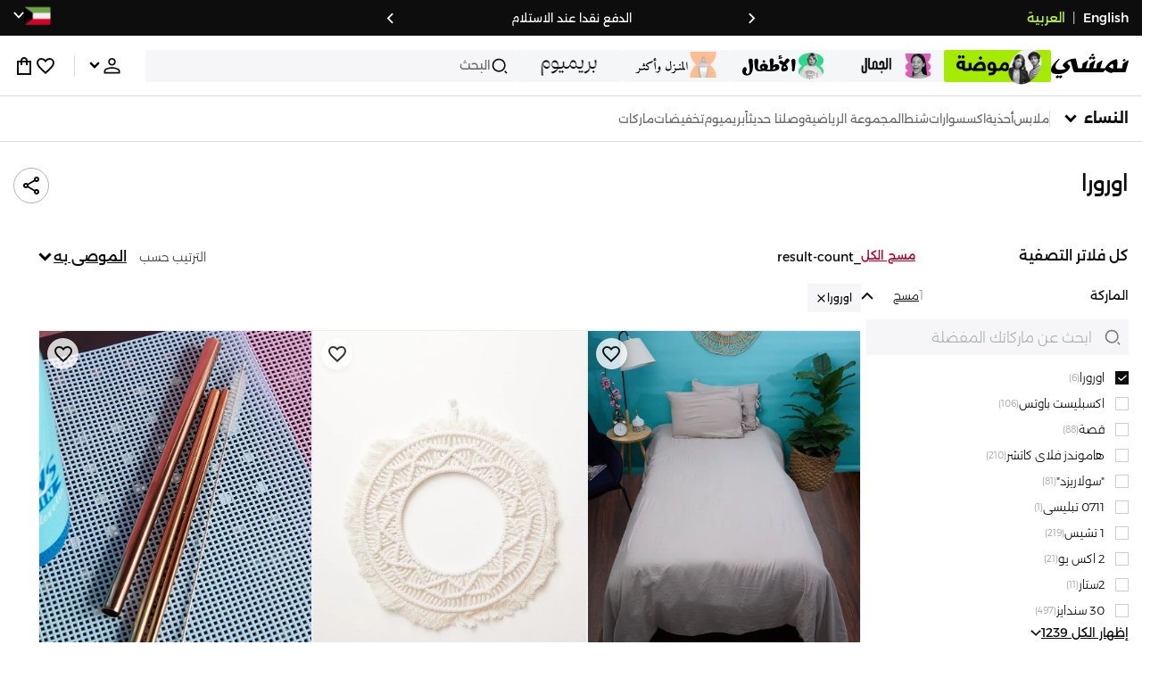

--- FILE ---
content_type: text/html; charset=utf-8
request_url: https://www.namshi.com/kuwait-ar/aurora/
body_size: 125362
content:
<!DOCTYPE html><html lang="ar" dir="rtl" style="min-width:1250px" data-version="" data-commit="f8f4895"><head><meta charSet="utf-8"/><meta name="viewport" content="width=device-width, initial-scale=1"/><meta name="viewport" content="width=device-width, initial-scale=1.0, maximum-scale=1.0, user-scalable=0"/><link rel="preload" as="image" href="https://f.nooncdn.com/s/app/com/namshi/icons/chevron-backward-bold.svg"/><link rel="preload" as="image" href="https://f.nooncdn.com/s/app/com/namshi/icons/chevron-forword-bold.svg"/><link rel="preload" as="image" href="https://f.nooncdn.com/mpcms/EN0111/assets/650d3a86-dbfd-4970-b873-963f93a611dc.png?format=webp"/><link rel="preload" as="image" href="https://f.nooncdn.com/mpcms/EN0111/assets/43e1cbd4-55a5-464a-b55e-539582d07fd9.png?format=webp"/><link rel="preload" as="image" href="https://f.nooncdn.com/mpcms/EN0111/assets/1d56c9d3-91ac-4261-b6f8-a6119621de8e.svg?format=webp"/><link rel="preload" as="image" href="https://f.nooncdn.com/mpcms/EN0111/assets/4641d32d-150d-45d6-817b-3c47b60aae1a.png?format=webp"/><link rel="preload" as="image" href="https://f.nooncdn.com/mpcms/EN0111/assets/33e9c893-b033-45df-a379-e460a9a05917.png?format=webp"/><link rel="preload" as="image" href="https://f.nooncdn.com/mpcms/EN0111/assets/73dc02a5-1ebe-4380-8eac-7c5a9f3209b8.png?format=webp"/><link rel="preload" as="image" href="https://f.nooncdn.com/mpcms/EN0111/assets/8e34679f-396f-496a-8a5b-a54428cc3658.png?format=webp"/><link rel="preload" as="image" href="https://f.nooncdn.com/mpcms/EN0111/assets/ba0538a5-7793-483a-aacf-6553ee3cb253.png?format=webp"/><link rel="stylesheet" href="https://f.nooncdn.com/s/app/2025/nm-namshi-frontend/f8f489594d6f59ba250aa87447a6ccefe5c07e01/bigalog/_next/_static/_next/static/css/086566be026098a1.css" data-precedence="next"/><link rel="stylesheet" href="https://f.nooncdn.com/s/app/2025/nm-namshi-frontend/f8f489594d6f59ba250aa87447a6ccefe5c07e01/bigalog/_next/_static/_next/static/css/13a53627600a08d8.css" data-precedence="next"/><link rel="stylesheet" href="https://f.nooncdn.com/s/app/2025/nm-namshi-frontend/f8f489594d6f59ba250aa87447a6ccefe5c07e01/bigalog/_next/_static/_next/static/css/208a94d7b964a525.css" data-precedence="next"/><link rel="stylesheet" href="https://f.nooncdn.com/s/app/2025/nm-namshi-frontend/f8f489594d6f59ba250aa87447a6ccefe5c07e01/bigalog/_next/_static/_next/static/css/b4fadd28b7e26532.css" data-precedence="next"/><link rel="stylesheet" href="https://f.nooncdn.com/s/app/2025/nm-namshi-frontend/f8f489594d6f59ba250aa87447a6ccefe5c07e01/bigalog/_next/_static/_next/static/css/039aca7fcf4a7c35.css" data-precedence="next"/><link rel="stylesheet" href="https://f.nooncdn.com/s/app/2025/nm-namshi-frontend/f8f489594d6f59ba250aa87447a6ccefe5c07e01/bigalog/_next/_static/_next/static/css/a3e9c6edd1f2679c.css" data-precedence="next"/><link rel="stylesheet" href="https://f.nooncdn.com/s/app/2025/nm-namshi-frontend/f8f489594d6f59ba250aa87447a6ccefe5c07e01/bigalog/_next/_static/_next/static/css/ff9c47fa0336609e.css" data-precedence="next"/><link rel="stylesheet" href="https://f.nooncdn.com/s/app/2025/nm-namshi-frontend/f8f489594d6f59ba250aa87447a6ccefe5c07e01/bigalog/_next/_static/_next/static/css/8b18f232f97281c2.css" data-precedence="next"/><link rel="stylesheet" href="https://f.nooncdn.com/s/app/2025/nm-namshi-frontend/f8f489594d6f59ba250aa87447a6ccefe5c07e01/bigalog/_next/_static/_next/static/css/06c1466e5a780715.css" data-precedence="next"/><link rel="stylesheet" href="https://f.nooncdn.com/s/app/2025/nm-namshi-frontend/f8f489594d6f59ba250aa87447a6ccefe5c07e01/bigalog/_next/_static/_next/static/css/b490cdf56cfdf042.css" data-precedence="next"/><link rel="stylesheet" href="https://f.nooncdn.com/s/app/2025/nm-namshi-frontend/f8f489594d6f59ba250aa87447a6ccefe5c07e01/bigalog/_next/_static/_next/static/css/0162a44f5c12c97d.css" data-precedence="next"/><link rel="stylesheet" href="https://f.nooncdn.com/s/app/2025/nm-namshi-frontend/f8f489594d6f59ba250aa87447a6ccefe5c07e01/bigalog/_next/_static/_next/static/css/d031d92c1a3004e2.css" data-precedence="next"/><link rel="stylesheet" href="https://f.nooncdn.com/s/app/2025/nm-namshi-frontend/f8f489594d6f59ba250aa87447a6ccefe5c07e01/bigalog/_next/_static/_next/static/css/55bd6fb3aca51470.css" data-precedence="next"/><link rel="stylesheet" href="https://f.nooncdn.com/s/app/2025/nm-namshi-frontend/f8f489594d6f59ba250aa87447a6ccefe5c07e01/bigalog/_next/_static/_next/static/css/626e33957bd48360.css" data-precedence="next"/><link rel="stylesheet" href="https://f.nooncdn.com/s/app/2025/nm-namshi-frontend/f8f489594d6f59ba250aa87447a6ccefe5c07e01/bigalog/_next/_static/_next/static/css/f58a23ee97973ee4.css" data-precedence="next"/><link rel="stylesheet" href="https://f.nooncdn.com/s/app/2025/nm-namshi-frontend/f8f489594d6f59ba250aa87447a6ccefe5c07e01/bigalog/_next/_static/_next/static/css/14a703e792c934f2.css" data-precedence="next"/><link rel="stylesheet" href="https://f.nooncdn.com/s/app/2025/nm-namshi-frontend/f8f489594d6f59ba250aa87447a6ccefe5c07e01/bigalog/_next/_static/_next/static/css/c0b41785d9f983cd.css" data-precedence="next"/><link rel="stylesheet" href="https://f.nooncdn.com/s/app/2025/nm-namshi-frontend/f8f489594d6f59ba250aa87447a6ccefe5c07e01/bigalog/_next/_static/_next/static/css/e57bd6f7c2064385.css" data-precedence="next"/><link rel="stylesheet" href="https://f.nooncdn.com/s/app/2025/nm-namshi-frontend/f8f489594d6f59ba250aa87447a6ccefe5c07e01/bigalog/_next/_static/_next/static/css/521ac289a31cb7f9.css" data-precedence="next"/><link rel="stylesheet" href="https://f.nooncdn.com/s/app/2025/nm-namshi-frontend/f8f489594d6f59ba250aa87447a6ccefe5c07e01/bigalog/_next/_static/_next/static/css/4eaf87df13193417.css" data-precedence="next"/><link rel="stylesheet" href="https://f.nooncdn.com/s/app/2025/nm-namshi-frontend/f8f489594d6f59ba250aa87447a6ccefe5c07e01/bigalog/_next/_static/_next/static/css/7ed938a0487dd5fd.css" data-precedence="next"/><link rel="stylesheet" href="https://f.nooncdn.com/s/app/2025/nm-namshi-frontend/f8f489594d6f59ba250aa87447a6ccefe5c07e01/bigalog/_next/_static/_next/static/css/e5118c2f24114b28.css" data-precedence="next"/><link rel="preload" as="script" fetchPriority="low" href="https://f.nooncdn.com/s/app/2025/nm-namshi-frontend/f8f489594d6f59ba250aa87447a6ccefe5c07e01/bigalog/_next/_static/_next/static/chunks/webpack-a285071b228ae0c2.js"/><script src="https://f.nooncdn.com/s/app/2025/nm-namshi-frontend/f8f489594d6f59ba250aa87447a6ccefe5c07e01/bigalog/_next/_static/_next/static/chunks/c7879cf7-2097de993c4a7c25.js" async=""></script><script src="https://f.nooncdn.com/s/app/2025/nm-namshi-frontend/f8f489594d6f59ba250aa87447a6ccefe5c07e01/bigalog/_next/_static/_next/static/chunks/1508-bd5f0aa12b2361ef.js" async=""></script><script src="https://f.nooncdn.com/s/app/2025/nm-namshi-frontend/f8f489594d6f59ba250aa87447a6ccefe5c07e01/bigalog/_next/_static/_next/static/chunks/main-app-eabe66892aa1d829.js" async=""></script><script src="https://f.nooncdn.com/s/app/2025/nm-namshi-frontend/f8f489594d6f59ba250aa87447a6ccefe5c07e01/bigalog/_next/_static/_next/static/chunks/e646c3ff-c2173093f9170b67.js" async=""></script><script src="https://f.nooncdn.com/s/app/2025/nm-namshi-frontend/f8f489594d6f59ba250aa87447a6ccefe5c07e01/bigalog/_next/_static/_next/static/chunks/2222-61f11ee42612644c.js" async=""></script><script src="https://f.nooncdn.com/s/app/2025/nm-namshi-frontend/f8f489594d6f59ba250aa87447a6ccefe5c07e01/bigalog/_next/_static/_next/static/chunks/374-858eaf6a5bf28d83.js" async=""></script><script src="https://f.nooncdn.com/s/app/2025/nm-namshi-frontend/f8f489594d6f59ba250aa87447a6ccefe5c07e01/bigalog/_next/_static/_next/static/chunks/588-abbadf7cf628e3db.js" async=""></script><script src="https://f.nooncdn.com/s/app/2025/nm-namshi-frontend/f8f489594d6f59ba250aa87447a6ccefe5c07e01/bigalog/_next/_static/_next/static/chunks/1336-72c4e836cd4a668e.js" async=""></script><script src="https://f.nooncdn.com/s/app/2025/nm-namshi-frontend/f8f489594d6f59ba250aa87447a6ccefe5c07e01/bigalog/_next/_static/_next/static/chunks/1637-2742cffa334d8baa.js" async=""></script><script src="https://f.nooncdn.com/s/app/2025/nm-namshi-frontend/f8f489594d6f59ba250aa87447a6ccefe5c07e01/bigalog/_next/_static/_next/static/chunks/5026-352b4510e01984ae.js" async=""></script><script src="https://f.nooncdn.com/s/app/2025/nm-namshi-frontend/f8f489594d6f59ba250aa87447a6ccefe5c07e01/bigalog/_next/_static/_next/static/chunks/2482-403b5f65e7d8b840.js" async=""></script><script src="https://f.nooncdn.com/s/app/2025/nm-namshi-frontend/f8f489594d6f59ba250aa87447a6ccefe5c07e01/bigalog/_next/_static/_next/static/chunks/app/%5Blocale%5D/(precheckout)/%5B%5B...catalog_url%5D%5D/error-618d7d112be11c04.js" async=""></script><script src="https://f.nooncdn.com/s/app/2025/nm-namshi-frontend/f8f489594d6f59ba250aa87447a6ccefe5c07e01/bigalog/_next/_static/_next/static/chunks/app/%5Blocale%5D/(precheckout)/%5B%5B...catalog_url%5D%5D/not-found-7f855cb1c1454259.js" async=""></script><script src="https://f.nooncdn.com/s/app/2025/nm-namshi-frontend/f8f489594d6f59ba250aa87447a6ccefe5c07e01/bigalog/_next/_static/_next/static/chunks/3471-dff0dcdeaf9adb4b.js" async=""></script><script src="https://f.nooncdn.com/s/app/2025/nm-namshi-frontend/f8f489594d6f59ba250aa87447a6ccefe5c07e01/bigalog/_next/_static/_next/static/chunks/6285-000b69aed6b81f17.js" async=""></script><script src="https://f.nooncdn.com/s/app/2025/nm-namshi-frontend/f8f489594d6f59ba250aa87447a6ccefe5c07e01/bigalog/_next/_static/_next/static/chunks/895-971aa562a82f7f03.js" async=""></script><script src="https://f.nooncdn.com/s/app/2025/nm-namshi-frontend/f8f489594d6f59ba250aa87447a6ccefe5c07e01/bigalog/_next/_static/_next/static/chunks/7003-5362d5492d9cf7dd.js" async=""></script><script src="https://f.nooncdn.com/s/app/2025/nm-namshi-frontend/f8f489594d6f59ba250aa87447a6ccefe5c07e01/bigalog/_next/_static/_next/static/chunks/2205-559590f143331b19.js" async=""></script><script src="https://f.nooncdn.com/s/app/2025/nm-namshi-frontend/f8f489594d6f59ba250aa87447a6ccefe5c07e01/bigalog/_next/_static/_next/static/chunks/4084-31563457e68344b8.js" async=""></script><script src="https://f.nooncdn.com/s/app/2025/nm-namshi-frontend/f8f489594d6f59ba250aa87447a6ccefe5c07e01/bigalog/_next/_static/_next/static/chunks/app/%5Blocale%5D/layout-36303e55bf5922cb.js" async=""></script><script src="https://f.nooncdn.com/s/app/2025/nm-namshi-frontend/f8f489594d6f59ba250aa87447a6ccefe5c07e01/bigalog/_next/_static/_next/static/chunks/5826-a8dbd44ade939170.js" async=""></script><script src="https://f.nooncdn.com/s/app/2025/nm-namshi-frontend/f8f489594d6f59ba250aa87447a6ccefe5c07e01/bigalog/_next/_static/_next/static/chunks/5787-7b333f83c9ded1da.js" async=""></script><script src="https://f.nooncdn.com/s/app/2025/nm-namshi-frontend/f8f489594d6f59ba250aa87447a6ccefe5c07e01/bigalog/_next/_static/_next/static/chunks/2312-4c2b3550ed3aa8ab.js" async=""></script><script src="https://f.nooncdn.com/s/app/2025/nm-namshi-frontend/f8f489594d6f59ba250aa87447a6ccefe5c07e01/bigalog/_next/_static/_next/static/chunks/8936-35c27afc61dc26ec.js" async=""></script><script src="https://f.nooncdn.com/s/app/2025/nm-namshi-frontend/f8f489594d6f59ba250aa87447a6ccefe5c07e01/bigalog/_next/_static/_next/static/chunks/9534-c066061cf6ebcde8.js" async=""></script><script src="https://f.nooncdn.com/s/app/2025/nm-namshi-frontend/f8f489594d6f59ba250aa87447a6ccefe5c07e01/bigalog/_next/_static/_next/static/chunks/3723-123d1500cff0f7cb.js" async=""></script><script src="https://f.nooncdn.com/s/app/2025/nm-namshi-frontend/f8f489594d6f59ba250aa87447a6ccefe5c07e01/bigalog/_next/_static/_next/static/chunks/6199-62aee8f717aa50e3.js" async=""></script><script src="https://f.nooncdn.com/s/app/2025/nm-namshi-frontend/f8f489594d6f59ba250aa87447a6ccefe5c07e01/bigalog/_next/_static/_next/static/chunks/4935-1f3ae9590b30e8c3.js" async=""></script><script src="https://f.nooncdn.com/s/app/2025/nm-namshi-frontend/f8f489594d6f59ba250aa87447a6ccefe5c07e01/bigalog/_next/_static/_next/static/chunks/7671-8dbf5dfd200228a0.js" async=""></script><script src="https://f.nooncdn.com/s/app/2025/nm-namshi-frontend/f8f489594d6f59ba250aa87447a6ccefe5c07e01/bigalog/_next/_static/_next/static/chunks/612-c31a6559b9cd65d5.js" async=""></script><script src="https://f.nooncdn.com/s/app/2025/nm-namshi-frontend/f8f489594d6f59ba250aa87447a6ccefe5c07e01/bigalog/_next/_static/_next/static/chunks/app/%5Blocale%5D/(precheckout)/layout-4277a61de42af2f7.js" async=""></script><script src="https://f.nooncdn.com/s/app/2025/nm-namshi-frontend/f8f489594d6f59ba250aa87447a6ccefe5c07e01/bigalog/_next/_static/_next/static/chunks/4252-71a8482461316155.js" async=""></script><script src="https://f.nooncdn.com/s/app/2025/nm-namshi-frontend/f8f489594d6f59ba250aa87447a6ccefe5c07e01/bigalog/_next/_static/_next/static/chunks/4442-82dfaf6e11922125.js" async=""></script><script src="https://f.nooncdn.com/s/app/2025/nm-namshi-frontend/f8f489594d6f59ba250aa87447a6ccefe5c07e01/bigalog/_next/_static/_next/static/chunks/1571-ca59578235cdf16d.js" async=""></script><script src="https://f.nooncdn.com/s/app/2025/nm-namshi-frontend/f8f489594d6f59ba250aa87447a6ccefe5c07e01/bigalog/_next/_static/_next/static/chunks/9576-2f3e493cbc2ff2c0.js" async=""></script><script src="https://f.nooncdn.com/s/app/2025/nm-namshi-frontend/f8f489594d6f59ba250aa87447a6ccefe5c07e01/bigalog/_next/_static/_next/static/chunks/3683-50240794cc57cd5f.js" async=""></script><script src="https://f.nooncdn.com/s/app/2025/nm-namshi-frontend/f8f489594d6f59ba250aa87447a6ccefe5c07e01/bigalog/_next/_static/_next/static/chunks/6610-3665ac253e43af6d.js" async=""></script><script src="https://f.nooncdn.com/s/app/2025/nm-namshi-frontend/f8f489594d6f59ba250aa87447a6ccefe5c07e01/bigalog/_next/_static/_next/static/chunks/8595-cddd8eb525a01191.js" async=""></script><script src="https://f.nooncdn.com/s/app/2025/nm-namshi-frontend/f8f489594d6f59ba250aa87447a6ccefe5c07e01/bigalog/_next/_static/_next/static/chunks/9764-cd4d5c88f9cfd257.js" async=""></script><script src="https://f.nooncdn.com/s/app/2025/nm-namshi-frontend/f8f489594d6f59ba250aa87447a6ccefe5c07e01/bigalog/_next/_static/_next/static/chunks/app/%5Blocale%5D/(precheckout)/%5B%5B...catalog_url%5D%5D/page-888291543afee5a0.js" async=""></script><link rel="preload" as="image" href="https://f.nooncdn.com/mpcms/EN0111/assets/c0de744d-a171-4ee4-bf2e-0c22efae7e28.svg?format=webp"/><link rel="preload" as="image" href="https://f.nooncdn.com/mpcms/EN0111/assets/18570c9c-dc6a-4408-8478-89f0c9b1ad3e.png?format=webp"/><link rel="preload" as="image" href="https://f.nooncdn.com/mpcms/EN0111/assets/e0d46a69-e79c-41ef-9516-723703419e24.png?format=webp"/><link rel="preload" as="image" href="https://f.nooncdn.com/mpcms/EN0111/assets/3f7ac8b0-2efc-42a6-ae68-640b6fe3130c.svg?format=webp"/><link rel="preload" as="image" href="https://f.nooncdn.com/s/app/com/namshi/icons/search.svg"/><link rel="preload" as="image" href="https://f.nooncdn.com/s/app/com/namshi/icons/person.svg"/><link rel="preload" as="image" href="https://f.nooncdn.com/s/app/com/namshi/icons/chevron-down-bold.svg"/><link rel="preload" as="image" href="https://f.nooncdn.com/s/app/com/sivvi/design-system/icons-v2/chevron-forward.svg"/><link rel="preload" as="image" href="https://f.nooncdn.com/s/app/com/namshi/icons/heart.svg"/><link rel="preload" as="image" href="https://f.nooncdn.com/s/app/com/namshi/icons/bag.svg"/><link rel="preload" as="image" href="https://f.nooncdn.com/s/app/com/namshi/icons/scroll-top.svg"/><link rel="preload" as="image" href="https://f.nooncdn.com/s/app/com/namshi/icons/chevron-up.svg"/><link rel="preload" as="image" href="https://f.nooncdn.com/s/app/com/namshi/icons/check.svg"/><link rel="preload" as="image" href="https://f.nooncdn.com/s/app/com/namshi/icons/chevron-down.svg"/><link rel="preload" as="image" href="https://f.nooncdn.com/s/app/com/namshi/icons/close.svg"/><link rel="preload" as="image" href="https://f.nooncdn.com/s/app/com/namshi/icons/star.svg"/><link rel="preload" as="image" href="https://f.nooncdn.com/p/pzsku/Z29EB73E432B4C8D72059Z/45/1746747133/f6086733-feb2-459f-a46f-abef8e3eab2a.jpg?format=webp&amp;width=800"/><link rel="preload" as="image" href="https://f.nooncdn.com/p/pzsku/Z1A42B3FCE1569555DE21Z/45/1746747236/91d7d78e-2b31-4e4e-8c30-7374841b62f8.jpg?format=webp&amp;width=800"/><link rel="preload" as="image" href="https://f.nooncdn.com/p/pzsku/ZEA183D77F9684A37EE81Z/45/_/1742360757/33e3944a-b17a-4d4a-9a2b-fadb4add2a1c.jpg?format=webp&amp;width=800"/><link rel="preload" as="image" href="https://f.nooncdn.com/p/pzsku/Z707FBE0BB629B69944D8Z/45/1746746721/1fb41112-e11a-4e01-8b46-49117978ac8e.jpg?format=webp&amp;width=800"/><link rel="preload" as="image" href="https://f.nooncdn.com/p/pzsku/Z29F746CDF3AE3571AF92Z/45/_/1732100175/cd82050d-37c4-4ad7-8596-4081dc2f9849.jpg?format=webp&amp;width=800"/><link rel="preload" as="image" href="https://f.nooncdn.com/p/pzsku/ZE9FD40EFE4E01DB35FCBZ/45/1746747323/2e50df24-63be-4222-88ec-574d70e52af3.jpg?format=webp&amp;width=800"/><meta name="next-size-adjust" content=""/><link type="image/x-icon" href="https://f.nooncdn.com/s/app/com/namshi/icons/favicons-2/48x48/favicon.ico" rel="shortcut icon" sizes="48x48"/><meta name="p:domain_verify" content="4ce7c47844ed1d62c4ecbb6b1cce1b8a"/><title>اورورا الكويت متجر | تسوق اورورا  في الكويت</title><meta name="description" content="تسوق اورورا أونلاين ✓ احصل على 20% رصيد مرتجع باستخدام كود FIRST ✓ تسوق الآن٬ ادفع لاحقا!"/><meta name="author" content="namshi.com"/><meta name="keywords" content="اورورا,الكويت,متجر,تسوق"/><meta name="publisher" content="https://www.namshi.com/kuwait-ar/"/><meta name="robots" content="index,follow"/><link rel="canonical" href="https://www.namshi.com/kuwait-ar/aurora/"/><meta property="og:title" content="اورورا الكويت متجر | تسوق اورورا  في الكويت"/><meta property="og:description" content="تسوق اورورا أونلاين ✓ احصل على 20% رصيد مرتجع باستخدام كود FIRST ✓ تسوق الآن٬ ادفع لاحقا!"/><meta property="og:image" content="https://f.nooncdn.com/s/app/com/namshi/images/namshi_og_ar-2.jpg"/><meta name="twitter:card" content="summary_large_image"/><meta name="twitter:title" content="اورورا الكويت متجر | تسوق اورورا  في الكويت"/><meta name="twitter:description" content="تسوق اورورا أونلاين ✓ احصل على 20% رصيد مرتجع باستخدام كود FIRST ✓ تسوق الآن٬ ادفع لاحقا!"/><meta name="twitter:image" content="https://f.nooncdn.com/s/app/com/namshi/images/namshi_og_ar-2.jpg"/><script type="application/ld+json">{"@context":"https://schema.org","@type":"WebSite","url":"https://www.namshi.com/","potentialAction":{"@type":"SearchAction","target":{"@type":"EntryPoint","urlTemplate":"https://www.namshi.com/kuwait-ar/search?q={search_term_string}"},"query-input":"required name=search_term_string"}}</script><script type="application/ld+json">{"@context":"https://schema.org","@type":"Organization","name":"Namshi","legalName":"Namshi Holding Limited","description":"Namshi is a leading Middle Eastern online fashion and lifestyle retailer, founded in Dubai in 2011. It offers over 2,000 global and regional brands, spanning clothing, footwear, accessories, and beauty, with more than 200,000 products available. Focused on empowering young, style-conscious shoppers, its app and website support Arabic and local currencies while providing fast delivery, cash-on-delivery, and hassle-free returns","url":"https://www.namshi.com/","logo":"https://f.nooncdn.com/s/app/com/namshi/images/namshi-logo-black-v2-withBg.png","sameAs":["https://instagram.com/namshi/","https://www.facebook.com/NamshiOfficial/","https://twitter.com/NamshiDotCom","https://www.pinterest.com/namshidotcom/","https://www.youtube.com/namshi/","https://www.snapchat.com/add/namshiofficial/","https://www.tiktok.com/@namshi"]}</script><script type="application/ld+json">{"@context":"https://schema.org","@type":"LocalBusiness","name":"Namshi","url":"https://www.namshi.com/","foundingDate":"2011","telephone":"+971554006784","image":"https://f.nooncdn.com/s/app/com/namshi/images/namshi_og_en-2.jpg","address":{"@type":"PostalAddress","streetAddress":"Boulevard Plaza Tower 2, Sheikh Mohammed bin Rashid Boulevard","addressLocality":"Dubai","addressRegion":"Dubai","addressCountry":"AE","postalCode":"126251"},"geo":{"@type":"GeoCoordinates","latitude":"25.2019648","longitude":"55.2732732"},"openingHoursSpecification":[{"@type":"OpeningHoursSpecification","opens":"09:00","closes":"18:00","dayOfWeek":["Monday","Tuesday","Wednesday","Thursday","Friday"]}],"priceRange":"$ - $$$"}</script><script type="application/ld+json">[{"@context":"https://schema.org","@type":"ContactPoint","email":"care@namshi.com","telephone":"+966 8002466744","contactType":"Customer Service","areaServed":"SA","availableLanguage":["English","Arabic"]},{"@context":"https://schema.org","@type":"ContactPoint","email":"care@namshi.com","telephone":"+971 800626744","contactType":"Customer Service","areaServed":"AE","availableLanguage":["English","Arabic"]},{"@context":"https://schema.org","@type":"ContactPoint","email":"care@namshi.com","telephone":"+971 800626744","contactType":"Customer Service","areaServed":"KW","availableLanguage":["English","Arabic"]},{"@context":"https://schema.org","@type":"ContactPoint","email":"care@namshi.com","telephone":"+971 800626744","contactType":"Customer Service","areaServed":"QA","availableLanguage":["English","Arabic"]},{"@context":"https://schema.org","@type":"ContactPoint","email":"care@namshi.com","telephone":"+971 800626744","contactType":"Customer Service","areaServed":"BH","availableLanguage":["English","Arabic"]},{"@context":"https://schema.org","@type":"ContactPoint","email":"care@namshi.com","telephone":"+971 800626744","contactType":"Customer Service","areaServed":"OM","availableLanguage":["English","Arabic"]}]</script><script src="https://f.nooncdn.com/s/app/2025/nm-namshi-frontend/f8f489594d6f59ba250aa87447a6ccefe5c07e01/bigalog/_next/_static/_next/static/chunks/polyfills-42372ed130431b0a.js" noModule=""></script>
<script>(window.BOOMR_mq=window.BOOMR_mq||[]).push(["addVar",{"rua.upush":"false","rua.cpush":"true","rua.upre":"false","rua.cpre":"true","rua.uprl":"false","rua.cprl":"false","rua.cprf":"false","rua.trans":"SJ-5d79e928-6fec-4c73-90fc-e0384983d618","rua.cook":"false","rua.ims":"false","rua.ufprl":"false","rua.cfprl":"false","rua.isuxp":"false","rua.texp":"norulematch","rua.ceh":"false","rua.ueh":"false","rua.ieh.st":"0"}]);</script>
                              <script>!function(e){var n="https://s.go-mpulse.net/boomerang/";if("False"=="True")e.BOOMR_config=e.BOOMR_config||{},e.BOOMR_config.PageParams=e.BOOMR_config.PageParams||{},e.BOOMR_config.PageParams.pci=!0,n="https://s2.go-mpulse.net/boomerang/";if(window.BOOMR_API_key="ZR9E4-QNP6T-R7X63-YRPCT-QNEEL",function(){function e(){if(!r){var e=document.createElement("script");e.id="boomr-scr-as",e.src=window.BOOMR.url,e.async=!0,o.appendChild(e),r=!0}}function t(e){r=!0;var n,t,a,i,d=document,O=window;if(window.BOOMR.snippetMethod=e?"if":"i",t=function(e,n){var t=d.createElement("script");t.id=n||"boomr-if-as",t.src=window.BOOMR.url,BOOMR_lstart=(new Date).getTime(),e=e||d.body,e.appendChild(t)},!window.addEventListener&&window.attachEvent&&navigator.userAgent.match(/MSIE [67]\./))return window.BOOMR.snippetMethod="s",void t(o,"boomr-async");a=document.createElement("IFRAME"),a.src="about:blank",a.title="",a.role="presentation",a.loading="eager",i=(a.frameElement||a).style,i.width=0,i.height=0,i.border=0,i.display="none",o.appendChild(a);try{O=a.contentWindow,d=O.document.open()}catch(_){n=document.domain,a.src="javascript:var d=document.open();d.domain='"+n+"';void 0;",O=a.contentWindow,d=O.document.open()}if(n)d._boomrl=function(){this.domain=n,t()},d.write("<bo"+"dy onload='document._boomrl();'>");else if(O._boomrl=function(){t()},O.addEventListener)O.addEventListener("load",O._boomrl,!1);else if(O.attachEvent)O.attachEvent("onload",O._boomrl);d.close()}function a(e){window.BOOMR_onload=e&&e.timeStamp||(new Date).getTime()}if(!window.BOOMR||!window.BOOMR.version&&!window.BOOMR.snippetExecuted){window.BOOMR=window.BOOMR||{},window.BOOMR.snippetStart=(new Date).getTime(),window.BOOMR.snippetExecuted=!0,window.BOOMR.snippetVersion=14,window.BOOMR.url=n+"ZR9E4-QNP6T-R7X63-YRPCT-QNEEL";var i=document.currentScript||document.getElementsByTagName("script")[0],o=i.parentNode,r=!1,d=document.createElement("link");if(d.relList&&"function"==typeof d.relList.supports&&d.relList.supports("preload")&&"as"in d)window.BOOMR.snippetMethod="p",d.href=window.BOOMR.url,d.rel="preload",d.as="script",d.addEventListener("load",e),d.addEventListener("error",function(){t(!0)}),setTimeout(function(){if(!r)t(!0)},3e3),BOOMR_lstart=(new Date).getTime(),o.appendChild(d);else t(!1);if(window.addEventListener)window.addEventListener("load",a,!1);else if(window.attachEvent)window.attachEvent("onload",a)}}(),"".length>0)if(e&&"performance"in e&&e.performance&&"function"==typeof e.performance.setResourceTimingBufferSize)e.performance.setResourceTimingBufferSize();!function(){if(BOOMR=e.BOOMR||{},BOOMR.plugins=BOOMR.plugins||{},!BOOMR.plugins.AK){var n="true"=="true"?1:0,t="",a="clpjbpaxzcoai2loxyba-f-6c3ac2db8-clientnsv4-s.akamaihd.net",i="false"=="true"?2:1,o={"ak.v":"39","ak.cp":"1685326","ak.ai":parseInt("1087670",10),"ak.ol":"0","ak.cr":9,"ak.ipv":4,"ak.proto":"h2","ak.rid":"17ee013","ak.r":44387,"ak.a2":n,"ak.m":"dsca","ak.n":"essl","ak.bpcip":"18.222.144.0","ak.cport":58868,"ak.gh":"23.192.164.4","ak.quicv":"","ak.tlsv":"tls1.3","ak.0rtt":"","ak.0rtt.ed":"","ak.csrc":"-","ak.acc":"","ak.t":"1768865282","ak.ak":"hOBiQwZUYzCg5VSAfCLimQ==3SDDGgo+vW9Gombv/AI6ZjWjSmWiucDRQ0EoRK8LTgEso8qxlcU9olmvVYQaeLwKBAbzTcCGXJbs6ezUB/9nu7JoCFiDfzmTp+GFYCxLB5TM4hhPdFbXGYI3jM5U9H7RkhtfoCdvuCMJctvrgL7oyO7lWJri8jW1HLq8vj2hPdHxC08hKCLHxyVtfOjLG6t6c2wA9bVZjosnyMuegSrEp+x5p4mmUngKh+afSVTFlucvFxjx+N5+4shz4g2npY4Bi5N3Px7/zra0Go9A89gamGLG27ysVi3+i1/p2HR0H3vvGb7CLLGiBGKUlbSKdPdP0SS8bKk+SUyriPj/d/lftdLikl0SuPf6XdsS2lsQZzV+di4uULHpLKg7QKCqczrl5U+BEvLWcT84vqVLnNnr/d7kahoJ6fa90s9dQpczVrQ=","ak.pv":"13","ak.dpoabenc":"","ak.tf":i};if(""!==t)o["ak.ruds"]=t;var r={i:!1,av:function(n){var t="http.initiator";if(n&&(!n[t]||"spa_hard"===n[t]))o["ak.feo"]=void 0!==e.aFeoApplied?1:0,BOOMR.addVar(o)},rv:function(){var e=["ak.bpcip","ak.cport","ak.cr","ak.csrc","ak.gh","ak.ipv","ak.m","ak.n","ak.ol","ak.proto","ak.quicv","ak.tlsv","ak.0rtt","ak.0rtt.ed","ak.r","ak.acc","ak.t","ak.tf"];BOOMR.removeVar(e)}};BOOMR.plugins.AK={akVars:o,akDNSPreFetchDomain:a,init:function(){if(!r.i){var e=BOOMR.subscribe;e("before_beacon",r.av,null,null),e("onbeacon",r.rv,null,null),r.i=!0}return this},is_complete:function(){return!0}}}}()}(window);</script></head><body class="__variable_1d6b28 __variable_8db0d4 __variable_120bf0"><div hidden=""><!--$--><!--/$--></div><!--$!--><template data-dgst="BAILOUT_TO_CLIENT_SIDE_RENDERING"></template><!--/$--><!--$!--><template data-dgst="BAILOUT_TO_CLIENT_SIDE_RENDERING"></template><!--/$--><!--$!--><template data-dgst="BAILOUT_TO_CLIENT_SIDE_RENDERING"></template><!--/$--><header class="HeaderWithDepartmentTabsDesktop_mainContainer__u_0yU"><div class="AppHeaderStrip_outerContainer__m2139"><div class="AppHeaderStrip_innerContainer__Kqlz5 siteWidthContainer"><div class="LanguageSwitch_container__EbjhN"><a href="/kuwait-en/aurora/" class="LanguageSwitch_switcher__ng2GA LanguageSwitch_dark__neTu5">English</a><div class="LanguageSwitch_divider__9rUVG LanguageSwitch_dark__neTu5">|</div><a href="/kuwait-ar/aurora/" class="LanguageSwitch_switcher__ng2GA LanguageSwitch_dark__neTu5 LanguageSwitch_active__ZI5p1">العربية</a></div><div class="AppHeaderStrip_promoTextContainer__38Kmy"><section><div class="EmblaCarousel_outerWrapper__wzwd8"><div class="EmblaCarousel_wrapper__ndTTF"><div class="EmblaCarousel_container__MkuxD"><div class="EmblaCarousel_carouselContainer__C7YLK"><div class="EmblaCarousel_slidesContainer__NYcld"><div style="flex:0 0 calc(100%)"><div class="AppHeaderStrip_message__WPUdm" style="color:var(--clr-white);font-weight:400">الدفع نقدا عند الاستلام</div></div><div style="flex:0 0 calc(100%)"><div class="AppHeaderStrip_message__WPUdm" style="color:var(--clr-white);font-weight:400">توصيل وإرجاع سريع</div></div><div style="flex:0 0 calc(100%)"><div class="AppHeaderStrip_message__WPUdm" style="color:var(--clr-white);font-weight:400">منتجات أصلية 100%</div></div><div style="flex:0 0 calc(100%)"><div class="AppHeaderStrip_message__WPUdm" style="color:var(--clr-white);font-weight:400">أكثر من 1,800 ماركة</div></div><div style="flex:0 0 calc(100%)"><div class="AppHeaderStrip_message__WPUdm" style="color:var(--clr-white);font-weight:400">خصم 20% على أول طلبية لك عبر التطبيق مع الرمز FIRST</div></div></div></div></div><div class="CarouselControls_leftControl__7vhVh"><button type="button" disabled="" class="CarouselControls_btnContainer__xzgIa"><img alt="chevronBackwardBold" color="white" loading="eager" width="21" height="21" decoding="async" data-nimg="1" class="Icon_icon__jZSAZ Icon_white__g9ZkP --namshi-icon Icon_flipped__FMD4m" style="color:transparent;min-width:21px" src="https://f.nooncdn.com/s/app/com/namshi/icons/chevron-backward-bold.svg"/></button></div><div class="CarouselControls_rightControl__HGeZ8"><button type="button" disabled="" class="CarouselControls_btnContainer__xzgIa"><img alt="chevronForwardBold" color="white" loading="eager" width="21" height="21" decoding="async" data-nimg="1" class="Icon_icon__jZSAZ Icon_white__g9ZkP --namshi-icon Icon_flipped__FMD4m" style="color:transparent;min-width:21px" src="https://f.nooncdn.com/s/app/com/namshi/icons/chevron-forword-bold.svg"/></button></div></div></div></section></div><div class="Loader_container__dYZb2" style="height:20px;width:20px;background-color:var(--clr-white)"></div></div></div><div class="HeaderWithDepartmentTabsDesktop_innerContainer__B8tDQ"><div class="HeaderWithDepartmentTabsDesktop_innerContents__EzL6l siteWidthContainer"><div class="HeaderWithDepartmentTabsDesktop_headerWithDepartmentsTabContainer__0Xw8Y"><a aria-label="Namshi" class="HeaderWithDepartmentTabsDesktop_logo__ePqcI" href="/kuwait-ar/fashion/women-fashion/"><svg height="28" viewBox="0 0 883 283" xmlns="http://www.w3.org/2000/svg"><g fill="#000" fill-rule="nonzero"><path d="M115.184 245.895C114.054 244.545 113.024 244.585 111.454 245.745C105.684 250.035 99.8236 254.205 94.0736 258.525C92.3636 259.815 91.3236 259.735 90.1436 258.335C86.7236 254.265 83.1036 250.355 79.7236 246.255C78.4336 244.695 77.3836 244.465 75.4136 245.935C68.3236 251.255 61.1436 256.465 53.9636 261.645C52.2936 262.855 51.9936 263.775 53.2436 265.175C57.9336 270.425 62.5836 275.715 67.1436 281.065C68.3536 282.485 69.3836 282.455 71.0836 281.195C76.6936 277.015 82.4436 273.045 88.0236 268.835C90.0936 267.275 91.1736 267.505 92.5336 269.155C95.9136 273.265 99.5336 277.165 102.974 281.215C104.014 282.435 104.964 282.515 106.454 281.415C113.754 276.055 121.114 270.765 128.434 265.425C129.034 264.985 129.524 264.395 130.134 263.805C129.704 263.125 129.454 262.575 129.074 262.135C124.444 256.725 119.754 251.355 115.174 245.905L115.184 245.895Z"></path><path d="M468.104 31.5048C469.044 32.5848 469.964 32.5948 471.224 31.6448C473.304 30.0948 475.424 28.6148 477.514 27.0848C482.314 23.5648 487.094 20.0448 491.894 16.5148C487.184 10.8748 482.754 5.48481 478.174 0.224808C477.834 -0.165192 476.314 -0.0151952 475.694 0.424805C469.154 5.0748 462.694 9.8548 456.184 14.5448C454.754 15.5748 454.724 16.3648 455.704 17.4648C459.874 22.1148 464.004 26.7948 468.094 31.5148L468.104 31.5048Z"></path><path d="M443.184 68.3448C444.394 69.7748 445.424 69.7348 447.124 68.4748C452.734 64.2948 458.484 60.3248 464.064 56.1148C466.134 54.5548 467.214 54.7848 468.574 56.4348C471.954 60.5448 475.574 64.4448 479.014 68.4948C480.054 69.7148 481.004 69.7948 482.494 68.6948C489.794 63.3348 497.154 58.0448 504.474 52.7048C505.074 52.2648 505.564 51.6748 506.174 51.0848C505.744 50.4048 505.494 49.8548 505.114 49.4148C500.484 44.0048 495.794 38.6348 491.214 33.1848C490.084 31.8348 489.044 31.8748 487.484 33.0348C481.714 37.3248 475.854 41.4948 470.104 45.8148C468.394 47.1048 467.354 47.0248 466.174 45.6248C462.754 41.5548 459.134 37.6448 455.754 33.5448C454.464 31.9848 453.414 31.7548 451.444 33.2248C444.354 38.5448 437.174 43.7548 429.994 48.9348C428.324 50.1448 428.024 51.0648 429.274 52.4648C433.964 57.7148 438.614 63.0048 443.174 68.3548L443.184 68.3448Z"></path><path d="M827.244 91.0148C828.184 92.0948 829.104 92.1048 830.364 91.1548C832.444 89.6048 834.564 88.1248 836.654 86.5948C841.454 83.0748 846.234 79.5548 851.034 76.0248C846.324 70.3848 841.894 64.9948 837.314 59.7348C836.974 59.3448 835.454 59.4948 834.834 59.9348C828.294 64.5848 821.834 69.3648 815.324 74.0548C813.894 75.0848 813.864 75.8748 814.844 76.9748C819.014 81.6248 823.144 86.3048 827.234 91.0248L827.244 91.0148Z"></path><path d="M872.004 78.5748C867.144 81.6148 862.294 84.6948 857.454 87.7648C840.204 98.6948 834.704 104.235 817.494 115.255C817.494 115.255 813.234 145.115 810.234 166.495C791.124 166.555 772.074 166.475 752.974 166.545C750.484 166.575 749.894 166.125 750.314 163.685C753.824 143.315 756.424 123.085 755.674 103.805C755.564 90.5948 754.094 82.7948 751.834 71.0248C750.874 66.3048 748.504 62.8448 742.164 64.6948C733.654 66.9248 728.354 68.3548 719.914 71.2648C693.564 80.3248 669.604 94.8148 649.084 116.335C635.994 130.065 625.654 144.995 617.404 160.735C614.014 166.935 613.794 166.495 607.284 166.545C593.474 166.425 579.824 166.515 565.954 166.545C561.524 166.555 561.054 165.205 562.334 161.045C569.694 137.215 576.734 113.395 583.864 89.5748C584.544 87.2948 585.304 84.9748 585.604 82.7548C586.254 77.9248 581.834 76.0548 577.074 79.0248C560.484 89.3948 543.934 99.8348 527.324 110.145C524.334 112.005 523.134 113.805 522.734 116.755C520.714 131.795 518.274 146.925 516.324 161.965C515.854 165.595 514.594 166.575 511.144 166.535C502.524 166.535 493.784 166.455 484.934 166.535C480.334 166.535 479.444 165.165 480.814 160.805C485.694 145.245 490.284 129.705 494.964 114.155C498.014 104.025 501.334 93.8648 503.794 83.7948C504.374 81.4348 502.834 78.4348 500.744 77.3248C499.874 76.8648 497.944 77.5548 496.724 78.3148C479.424 89.1348 462.144 99.9948 444.954 111.045C443.404 112.045 441.874 114.525 441.474 116.185C440.604 119.845 440.494 123.415 440.004 127.035C438.484 138.325 437.004 149.595 435.354 160.905C434.614 165.985 433.884 166.505 428.524 166.515C428.524 166.515 411.434 166.455 402.754 166.615C398.274 166.695 397.114 165.335 398.504 160.885C403.594 144.615 408.394 128.355 413.274 112.095C416.104 102.685 419.204 93.2348 421.424 83.8848C421.984 81.5048 420.184 78.4048 418.414 77.4448C417.204 76.9148 414.574 78.2648 412.804 79.3648C396.494 89.5348 380.284 99.9148 363.954 110.025C360.324 112.275 359.244 114.405 358.834 117.745C357.104 132.055 355.094 146.415 353.034 160.795C352.264 166.145 345.914 166.525 345.914 166.525H312.784C312.784 166.525 306.674 165.765 305.874 162.085C299.624 133.345 290.304 90.0348 283.804 61.4148C283.804 61.4148 282.884 56.5148 278.204 56.6748C273.824 56.8248 216.194 54.7248 168.384 92.2348C160.744 97.7648 153.314 104.015 146.644 110.645C133.684 123.545 130.844 135.895 139.034 145.875C144.074 152.005 151.114 156.475 157.264 161.685C160.194 164.175 163.344 166.465 166.014 169.185C167.814 171.015 165.324 174.765 161.424 175.945C131.754 184.915 105.144 187.175 79.0338 182.155C68.2338 180.075 59.5638 175.165 55.5038 165.795C46.8238 145.755 52.5538 123.515 69.4738 99.9648C76.9738 89.5248 85.9138 81.2748 93.6538 70.6248C96.4238 66.8148 95.9938 67.4848 96.4238 66.8148C101.574 58.8348 93.8338 54.7848 88.5138 59.5648C68.4538 77.5248 49.2738 96.1948 32.8038 116.965C15.5538 138.705 5.54377 151.535 1.17377 175.655C-2.04623 193.455 1.17377 207.765 13.1338 217.575C26.2938 228.365 44.3838 231.375 63.5338 232.455C102.604 234.665 147.784 229.805 182.894 199.985C207.834 178.805 213.154 160.185 215.314 155.275C216.564 151.625 216.784 144.995 214.844 141.715C213.564 139.555 211.894 137.615 210.024 135.955C203.904 130.525 197.114 125.705 191.504 119.835C184.174 112.155 186.624 103.775 198.784 94.8948C207.114 88.8148 210.384 88.0248 219.614 87.0448C220.594 86.9448 222.434 87.0548 223.144 87.7748C223.924 88.5648 246.074 165.095 252.984 193.245C255.814 204.765 263.564 211.555 277.244 211.845C284.184 211.985 491.484 211.425 587.524 211.955C591.154 211.975 593.714 210.835 596.554 207.725C602.804 200.885 608.334 195.235 614.624 188.425C617.084 185.765 618.624 185.295 620.204 187.485C621.604 189.425 623.314 191.135 625.044 192.795C640.274 207.365 660.954 214.715 683.014 220.385C688.824 221.875 692.974 220.705 698.134 215.175C699.634 213.575 703.284 212.005 705.364 211.975C738.704 211.845 829.134 212.225 841.774 211.675C846.014 211.775 847.494 210.335 848.834 206.315C850.224 202.165 855.234 184.295 859.594 168.665C866.634 144.445 874.614 116.155 878.204 101.515C879.674 95.5548 881.264 89.5748 882.564 83.6348C883.814 77.8648 877.684 74.9848 872.004 78.5348V78.5748ZM707.484 158.525C707.114 162.745 706.384 167.045 705.824 171.305C705.354 171.665 704.874 172.025 704.404 172.375C698.404 170.055 692.084 168.155 686.474 165.335C677.584 160.865 669.164 155.805 660.594 150.935C659.084 150.075 657.564 149.135 660.034 146.435C670.394 135.075 681.484 124.905 695.674 118.785C700.394 116.745 702.494 117.455 703.864 120.975C708.244 132.295 708.684 145.085 707.504 158.525H707.484Z"></path></g></svg></a><div class="DepartmentNavigationTabs_container__Zc8KD"><div class="DepartmentTab_tabParent__iNwvi"><a href="/kuwait-ar/fashion/women-fashion/"><div style="background-color:#a4eb01ff" class="DepartmentTab_tab__zhqHB"><div class="DepartmentTab_iconsWrapper__aPh8S"><img class="DepartmentTab_iconImage__FFpfN" src="https://f.nooncdn.com/mpcms/EN0111/assets/650d3a86-dbfd-4970-b873-963f93a611dc.png?format=webp" alt="TabIcon-fashion"/><img class="DepartmentTab_iconImage__FFpfN DepartmentTab_scale__LsEby DepartmentTab_active__4oBtW" src="https://f.nooncdn.com/mpcms/EN0111/assets/43e1cbd4-55a5-464a-b55e-539582d07fd9.png?format=webp" alt="TabIcon-fashion"/></div><img class="DepartmentTab_iconTitle__oIERO" src="https://f.nooncdn.com/mpcms/EN0111/assets/1d56c9d3-91ac-4261-b6f8-a6119621de8e.svg?format=webp" alt="TabTitle-fashion" width="60"/></div></a></div><div class="DepartmentTab_tabParent__iNwvi"><a href="/kuwait-ar/beauty/for-you/"><div style="background-color:#f5f6f8ff" class="DepartmentTab_tab__zhqHB"><div class="DepartmentTab_iconsWrapper__aPh8S"><img class="DepartmentTab_iconImage__FFpfN DepartmentTab_active__4oBtW" src="https://f.nooncdn.com/mpcms/EN0111/assets/4641d32d-150d-45d6-817b-3c47b60aae1a.png?format=webp" alt="TabIcon-beauty"/><img class="DepartmentTab_iconImage__FFpfN DepartmentTab_scale__LsEby" src="https://f.nooncdn.com/mpcms/EN0111/assets/33e9c893-b033-45df-a379-e460a9a05917.png?format=webp" alt="TabIcon-beauty"/></div><img class="DepartmentTab_iconTitle__oIERO" src="https://f.nooncdn.com/mpcms/EN0111/assets/73dc02a5-1ebe-4380-8eac-7c5a9f3209b8.png?format=webp" alt="TabTitle-beauty" width="60"/></div></a></div><div class="DepartmentTab_tabParent__iNwvi"><a href="/kuwait-ar/kids/kids-fashion/"><div style="background-color:#f5f6f8ff" class="DepartmentTab_tab__zhqHB"><div class="DepartmentTab_iconsWrapper__aPh8S"><img class="DepartmentTab_iconImage__FFpfN DepartmentTab_active__4oBtW" src="https://f.nooncdn.com/mpcms/EN0111/assets/8e34679f-396f-496a-8a5b-a54428cc3658.png?format=webp" alt="TabIcon-kids"/><img class="DepartmentTab_iconImage__FFpfN DepartmentTab_scale__LsEby" src="https://f.nooncdn.com/mpcms/EN0111/assets/ba0538a5-7793-483a-aacf-6553ee3cb253.png?format=webp" alt="TabIcon-kids"/></div><img class="DepartmentTab_iconTitle__oIERO" src="https://f.nooncdn.com/mpcms/EN0111/assets/c0de744d-a171-4ee4-bf2e-0c22efae7e28.svg?format=webp" alt="TabTitle-kids" width="60"/></div></a></div><div class="DepartmentTab_tabParent__iNwvi"><a href="/kuwait-ar/home/home-lifestyle/"><div style="background-color:#f5f6f8ff" class="DepartmentTab_tab__zhqHB"><div class="DepartmentTab_iconsWrapper__aPh8S"><img class="DepartmentTab_iconImage__FFpfN DepartmentTab_active__4oBtW" src="https://f.nooncdn.com/mpcms/EN0111/assets/18570c9c-dc6a-4408-8478-89f0c9b1ad3e.png?format=webp" alt="TabIcon-home"/><img class="DepartmentTab_iconImage__FFpfN DepartmentTab_scale__LsEby" src="https://f.nooncdn.com/mpcms/EN0111/assets/e0d46a69-e79c-41ef-9516-723703419e24.png?format=webp" alt="TabIcon-home"/></div><img class="DepartmentTab_iconTitle__oIERO" src="https://f.nooncdn.com/mpcms/EN0111/assets/3f7ac8b0-2efc-42a6-ae68-640b6fe3130c.svg?format=webp" alt="TabTitle-home" width="60"/></div></a></div><div class="DepartmentTab_tabParent__iNwvi"><a href="/kuwait-ar/premium/women/"><img alt="TabImage-premium" loading="lazy" width="140" height="50" decoding="async" data-nimg="1" class="DepartmentTab_tabImg__lAzsj" style="color:transparent" src="https://f.nooncdn.com/mpcms/EN0111/assets/453b04d8-e42e-4f10-8c97-1319cde043b3.png?format=webp"/></a></div></div></div><div class="HeaderWithDepartmentTabsDesktop_actionsContainer__51gh7"><button type="button" class="SearchBox_container__h5fRM"><div class="SearchBox_searchBox__qr703"><img alt="Search Icon" color="offBlack" loading="eager" width="20" height="20" decoding="async" data-nimg="1" class="Icon_icon__jZSAZ --namshi-icon" style="color:transparent;min-width:20px" src="https://f.nooncdn.com/s/app/com/namshi/icons/search.svg"/><span class="SearchBox_placeholder__QhThN">البحث</span></div></button><div class="AccountMenu_accountMenuContainer__MBR0r AccountMenu_endJustified__Z2Opz"><div class="AccountMenu_accountMenuTrigger__H9CSn"><button type="button" class="AccountMenu_triggerContainer__Gy1zp"><img alt="person" color="offBlack" loading="eager" width="27" height="27" decoding="async" data-nimg="1" class="Icon_icon__jZSAZ --namshi-icon" style="color:transparent;min-width:27px" src="https://f.nooncdn.com/s/app/com/namshi/icons/person.svg"/><img alt="chevronDownBold" color="offBlack" loading="eager" width="12" height="12" decoding="async" data-nimg="1" class="Icon_icon__jZSAZ --namshi-icon" style="color:transparent;min-width:12px" src="https://f.nooncdn.com/s/app/com/namshi/icons/chevron-down-bold.svg"/></button></div><div class="MenuDropDown_dropdownOverlay__ASP_2" data-visible="false" aria-hidden="true"></div><div class="AccountMenu_dropdownContainer__2PbTF AccountMenu_loggedOut__bq2Fz"><div class="MenuDropDown_dropdownItems__DE9zB" data-visible="false"><div><div class="AccountMenu_loginBtnContainer__TtCyb"><button class="Button_button__eqMO5 Button_medium__o5kiv Button_tertiary__Yfea5 AccountMenu_loginBtn__FUCli" type="button"><span class="Button_content__oyt3C">تسجيل الدخول أو التسجيل</span></button></div></div><div><a target="_blank" class="AccountMenu_menuItemCta__f_C8j" href="https://help.namshi.com/portal/ar/home/">مركز المساعدة<img alt="chevronForward" color="offBlack" loading="eager" width="21" height="21" decoding="async" data-nimg="1" class="Icon_icon__jZSAZ --namshi-icon Icon_flipped__FMD4m" style="color:transparent;min-width:21px" src="https://f.nooncdn.com/s/app/com/sivvi/design-system/icons-v2/chevron-forward.svg"/></a></div></div></div></div><div class="HeaderWithDepartmentTabsDesktop_iconsContainer__k86P7"><a class="WishlistIcon_container__DHm33" href="/kuwait-ar/wishlist/"><div class="WishlistIcon_innerContainer__C0T4l"><img alt="heart" color="offBlack" loading="eager" width="24" height="24" decoding="async" data-nimg="1" class="Icon_icon__jZSAZ --namshi-icon" style="color:transparent;min-width:24px" src="https://f.nooncdn.com/s/app/com/namshi/icons/heart.svg"/><div class="Badge_badge__j6eGD">0</div></div></a><div><div><a class="BagIcon_bagIcon__psJoJ" href="/kuwait-ar/bag/"><img alt="shoppingBag" color="offBlack" loading="eager" width="24" height="24" decoding="async" data-nimg="1" class="Icon_icon__jZSAZ --namshi-icon" style="color:transparent;min-width:24px" src="https://f.nooncdn.com/s/app/com/namshi/icons/bag.svg"/><div class="Badge_badge__j6eGD">0</div></a></div></div></div></div></div></div></header><div class="SubDepartmentsAndCategories_mainContainer__V59xP"><nav id="fashion" class="SubDepartmentsAndCategories_outerContainer__PjgK_"><div class="SubDepartmentsAndCategories_innerContainer__2LV96"><div class="SubDepartmentsAndCategories_categoriesContainer__iAZJx"><div class="siteWidthContainer SubDepartmentsAndCategories_menuBar__c__uW"><div class="SubDepartmentsAndCategories_subDepartmentCtaWrapper__yGa8s"><button type="button" class="SubDepartmentsAndCategories_subDepartmentCta__mAjzf"><div class="SubDepartmentsAndCategories_subDepartmentLabel__4wSL0"></div><img alt="chevronDownBold" color="offBlack" loading="eager" width="14" height="14" decoding="async" data-nimg="1" class="Icon_icon__jZSAZ --namshi-icon" style="color:transparent;min-width:14px" src="https://f.nooncdn.com/s/app/com/namshi/icons/chevron-down-bold.svg"/></button></div><div class="SubDepartmentsAndCategories_menuBarContent__793OA"></div></div></div></div></nav><nav id="beauty" class="SubDepartmentsAndCategories_outerContainer__PjgK_"><div class="SubDepartmentsAndCategories_innerContainer__2LV96"><div class="SubDepartmentsAndCategories_categoriesContainer__iAZJx"><div class="siteWidthContainer SubDepartmentsAndCategories_menuBar__c__uW"><div class="SubDepartmentsAndCategories_menuBarContent__793OA"><a class="SubDepartmentsAndCategories_title__wzUOA" href="/kuwait-ar/women-beauty/?sort%5Bby%5D=arrival_date&amp;sort%5Bdir%5D=desc&amp;page=1">جديد الجمال</a><a class="SubDepartmentsAndCategories_title__wzUOA" href="/kuwait-ar/women-beauty-makeup/">مكياج</a><a class="SubDepartmentsAndCategories_title__wzUOA" href="/kuwait-ar/women-beauty-fragrance/">عطور</a><a class="SubDepartmentsAndCategories_title__wzUOA" href="/kuwait-ar/women-beauty-haircare/">العناية بالشعر</a><a class="SubDepartmentsAndCategories_title__wzUOA" href="/kuwait-ar/women-beauty-skincare/">العناية بالبشرة</a><a class="SubDepartmentsAndCategories_title__wzUOA" href="/kuwait-ar/beauty/women-beauty-bath_and_body/">العناية بالجسم والصحة</a><a class="SubDepartmentsAndCategories_title__wzUOA" href="/kuwait-ar/men-beauty/">ركن الوسامة</a><a class="SubDepartmentsAndCategories_title__wzUOA" href="/kuwait-ar/brands/?department=beauty">ماركات</a></div></div></div></div></nav><nav id="kids" class="SubDepartmentsAndCategories_outerContainer__PjgK_"><div class="SubDepartmentsAndCategories_innerContainer__2LV96"><div class="SubDepartmentsAndCategories_categoriesContainer__iAZJx"><div class="siteWidthContainer SubDepartmentsAndCategories_menuBar__c__uW"><div class="SubDepartmentsAndCategories_menuBarContent__793OA"><a class="SubDepartmentsAndCategories_title__wzUOA" href="/kuwait-ar/kids/new-arrivals/">وصلنا حديثاً</a><a class="SubDepartmentsAndCategories_title__wzUOA" href="/kuwait-ar/kids-clothing/">ملابس</a><a class="SubDepartmentsAndCategories_title__wzUOA" href="/kuwait-ar/kids/kids-shoes/">احذية</a><a class="SubDepartmentsAndCategories_title__wzUOA" href="/kuwait-ar/kids/kids-bags-new/">شنط</a><a class="SubDepartmentsAndCategories_title__wzUOA" href="/kuwait-ar/kids/kids-accessories/">اكسسوارات</a><a class="SubDepartmentsAndCategories_title__wzUOA" href="/kuwait-ar/kids/premium-shop-all/">بريميوم</a><a class="SubDepartmentsAndCategories_title__wzUOA" href="/kuwait-ar/home_and_lifestyle/">لوازم منزلية</a><a class="SubDepartmentsAndCategories_title__wzUOA" href="/kuwait-ar/kids-sports-collection/">المجموعة الرياضية</a><a class="SubDepartmentsAndCategories_title__wzUOA" href="/kuwait-ar/kids/">تسوقوا حسب العمر</a><a class="SubDepartmentsAndCategories_title__wzUOA" href="/kuwait-ar/brands/?department=kids">ماركات</a><a class="SubDepartmentsAndCategories_title__wzUOA" href="/kuwait-ar/kids-girls/">مجموعة البنات كاملة</a><a class="SubDepartmentsAndCategories_title__wzUOA" href="/kuwait-ar/kids-boys/">مجموعة الأولاد كاملة</a></div></div></div></div></nav><nav id="premium" class="SubDepartmentsAndCategories_outerContainer__PjgK_"><div class="SubDepartmentsAndCategories_innerContainer__2LV96"><div class="SubDepartmentsAndCategories_categoriesContainer__iAZJx"><div class="siteWidthContainer SubDepartmentsAndCategories_menuBar__c__uW"><div class="SubDepartmentsAndCategories_subDepartmentCtaWrapper__yGa8s"><button type="button" class="SubDepartmentsAndCategories_subDepartmentCta__mAjzf"><div class="SubDepartmentsAndCategories_subDepartmentLabel__4wSL0"></div><img alt="chevronDownBold" color="offBlack" loading="eager" width="14" height="14" decoding="async" data-nimg="1" class="Icon_icon__jZSAZ --namshi-icon" style="color:transparent;min-width:14px" src="https://f.nooncdn.com/s/app/com/namshi/icons/chevron-down-bold.svg"/></button></div><div class="SubDepartmentsAndCategories_menuBarContent__793OA"></div></div></div></div></nav></div><div class="SearchPopup_backdrop__8_peO" hidden=""></div><div hidden="" class="SearchPopup_container__qDgq0"><div class="PreSearchPage_container___vQ81 PreSearchPage_desktop__PK81s"></div></div><section class="DefaultLayoutClient_container__ngaCb DefaultLayoutClient_withPaddingTop__xhHoy"><script type="application/ld+json">{"@context":"https://schema.org","@type":"Brand","logo":"https://f.nooncdn.com/s/app/com/namshi/images/namshi-logo-black-v2-withBg.png"}</script><script type="application/ld+json">{"@context":"https://schema.org","@type":"ItemList","name":"اورورا الكويت متجر | تسوق اورورا  في الكويت","description":"تسوق اورورا أونلاين ✓ احصل على 20% رصيد مرتجع باستخدام كود FIRST ✓ تسوق الآن٬ ادفع لاحقا!","url":"/aurora/","numberOfItems":6,"itemListElement":[{"@context":"https://schema.org","image":"https://f.nooncdn.com/p/pzsku/Z29EB73E432B4C8D72059Z/45/1746747133/f6086733-feb2-459f-a46f-abef8e3eab2a.jpg?format=webp&width=240","url":"https://www.namshi.com/kuwait-ar/buy-aurora-king-size-bedding-set/Z29EB73E432B4C8D72059Z/p/","name":"طقم مفروشات كينج سايز","@type":"ListItem","position":1,"aggregateRating":{"@type":"AggregateRating","ratingValue":2.7,"ratingCount":3,"itemReviewed":{"@type":"Product","@context":"https://schema.org","image":"https://f.nooncdn.com/p/pzsku/Z29EB73E432B4C8D72059Z/45/1746747133/f6086733-feb2-459f-a46f-abef8e3eab2a.jpg?format=webp&width=240","url":"https://www.namshi.com/kuwait-ar/buy-aurora-king-size-bedding-set/Z29EB73E432B4C8D72059Z/p/","name":"طقم مفروشات كينج سايز","brand":"اورورا","sku":"Z29EB73E432B4C8D72059Z-1","offers":{"@type":"Offer","url":"https://www.namshi.com/kuwait-ar/buy-aurora-king-size-bedding-set/Z29EB73E432B4C8D72059Z/p/","category":"","availability":"https://schema.org/InStock","price":"7.26","priceCurrency":"KWD","itemCondition":"https://schema.org/NewCondition"}}}},{"@context":"https://schema.org","image":"https://f.nooncdn.com/p/pzsku/Z1A42B3FCE1569555DE21Z/45/1746747236/91d7d78e-2b31-4e4e-8c30-7374841b62f8.jpg?format=webp&width=240","url":"https://www.namshi.com/kuwait-ar/buy-aurora-ornament-cotton-rope/Z1A42B3FCE1569555DE21Z/p/","name":"مكرمية ديكور من القطن","@type":"ListItem","position":2},{"@context":"https://schema.org","image":"https://f.nooncdn.com/p/pzsku/ZEA183D77F9684A37EE81Z/45/_/1742360757/33e3944a-b17a-4d4a-9a2b-fadb4add2a1c.jpg?format=webp&width=240","url":"https://www.namshi.com/kuwait-ar/buy-aurora-rose-gold-stainless-steel-straw/ZEA183D77F9684A37EE81Z/p/","name":"قشة ستانلس ستيل ذهبي وردي","@type":"ListItem","position":3},{"@context":"https://schema.org","image":"https://f.nooncdn.com/p/pzsku/Z707FBE0BB629B69944D8Z/45/1746746721/1fb41112-e11a-4e01-8b46-49117978ac8e.jpg?format=webp&width=240","url":"https://www.namshi.com/kuwait-ar/buy-aurora-ruse-floral-bedding-set/Z707FBE0BB629B69944D8Z/p/","name":"طقم مفارش سرير بنقشة زهور","@type":"ListItem","position":4},{"@context":"https://schema.org","image":"https://f.nooncdn.com/p/pzsku/Z29F746CDF3AE3571AF92Z/45/_/1732100175/cd82050d-37c4-4ad7-8596-4081dc2f9849.jpg?format=webp&width=240","url":"https://www.namshi.com/kuwait-ar/buy-aurora-boho-cushion/Z29F746CDF3AE3571AF92Z/p/","name":"وسادة بوهيمية","@type":"ListItem","position":5},{"@context":"https://schema.org","image":"https://f.nooncdn.com/p/pzsku/ZE9FD40EFE4E01DB35FCBZ/45/1746747323/2e50df24-63be-4222-88ec-574d70e52af3.jpg?format=webp&width=240","url":"https://www.namshi.com/kuwait-ar/buy-aurora-round-wall-mirror-decoration/ZE9FD40EFE4E01DB35FCBZ/p/","name":"مرايا حائط دائرية ديكور","@type":"ListItem","position":6,"aggregateRating":{"@type":"AggregateRating","ratingValue":5,"ratingCount":2,"itemReviewed":{"@type":"Product","@context":"https://schema.org","image":"https://f.nooncdn.com/p/pzsku/ZE9FD40EFE4E01DB35FCBZ/45/1746747323/2e50df24-63be-4222-88ec-574d70e52af3.jpg?format=webp&width=240","url":"https://www.namshi.com/kuwait-ar/buy-aurora-round-wall-mirror-decoration/ZE9FD40EFE4E01DB35FCBZ/p/","name":"مرايا حائط دائرية ديكور","brand":"اورورا","sku":"ZE9FD40EFE4E01DB35FCBZ-1","offers":{"@type":"Offer","url":"https://www.namshi.com/kuwait-ar/buy-aurora-round-wall-mirror-decoration/ZE9FD40EFE4E01DB35FCBZ/p/","category":"","availability":"https://schema.org/InStock","price":"4.48","priceCurrency":"KWD","itemCondition":"https://schema.org/NewCondition"}}}}]}</script><div style="position:relative"><div class="siteWidthContainer"><button type="button" class="ScrollToTop_scroll_to_top__gZM24"><img alt="scrollTop" color="offBlack" loading="eager" width="40" height="40" decoding="async" data-nimg="1" class="Icon_icon__jZSAZ --namshi-icon" style="color:transparent;min-width:40px" src="https://f.nooncdn.com/s/app/com/namshi/icons/scroll-top.svg"/></button><div class="ProductListingPage_header__Uur2m"><div class="ProductListingPage_titleAndBreadcrumbs__h7Umz withSlideUpTransition"><h1>اورورا </h1></div><div class="ShareCatalog_container__MzxqC"><div class="ShareCatalog_iconContainer__42i9K ShareCatalog_outlined__2gIgz" style="--icon-size:40px"><svg width="20" height="20" viewBox="0 0 18 20" fill="none" xmlns="http://www.w3.org/2000/svg"><path d="M15 20C14.1667 20 13.4583 19.7083 12.875 19.125C12.2917 18.5417 12 17.8333 12 17C12 16.8833 12.0083 16.7623 12.025 16.637C12.0417 16.5123 12.0667 16.4 12.1 16.3L5.05 12.2C4.76667 12.45 4.45 12.6457 4.1 12.787C3.75 12.929 3.38333 13 3 13C2.16667 13 1.45833 12.7083 0.875 12.125C0.291667 11.5417 0 10.8333 0 10C0 9.16667 0.291667 8.45833 0.875 7.875C1.45833 7.29167 2.16667 7 3 7C3.38333 7 3.75 7.07067 4.1 7.212C4.45 7.354 4.76667 7.55 5.05 7.8L12.1 3.7C12.0667 3.6 12.0417 3.48767 12.025 3.363C12.0083 3.23767 12 3.11667 12 3C12 2.16667 12.2917 1.45833 12.875 0.875C13.4583 0.291667 14.1667 0 15 0C15.8333 0 16.5417 0.291667 17.125 0.875C17.7083 1.45833 18 2.16667 18 3C18 3.83333 17.7083 4.54167 17.125 5.125C16.5417 5.70833 15.8333 6 15 6C14.6167 6 14.25 5.929 13.9 5.787C13.55 5.64567 13.2333 5.45 12.95 5.2L5.9 9.3C5.93333 9.4 5.95833 9.51233 5.975 9.637C5.99167 9.76233 6 9.88333 6 10C6 10.1167 5.99167 10.2373 5.975 10.362C5.95833 10.4873 5.93333 10.6 5.9 10.7L12.95 14.8C13.2333 14.55 13.55 14.354 13.9 14.212C14.25 14.0707 14.6167 14 15 14C15.8333 14 16.5417 14.2917 17.125 14.875C17.7083 15.4583 18 16.1667 18 17C18 17.8333 17.7083 18.5417 17.125 19.125C16.5417 19.7083 15.8333 20 15 20ZM15 4C15.2833 4 15.5207 3.90433 15.712 3.713C15.904 3.521 16 3.28333 16 3C16 2.71667 15.904 2.479 15.712 2.287C15.5207 2.09567 15.2833 2 15 2C14.7167 2 14.4793 2.09567 14.288 2.287C14.096 2.479 14 2.71667 14 3C14 3.28333 14.096 3.521 14.288 3.713C14.4793 3.90433 14.7167 4 15 4ZM3 11C3.28333 11 3.521 10.904 3.713 10.712C3.90433 10.5207 4 10.2833 4 10C4 9.71667 3.90433 9.479 3.713 9.287C3.521 9.09567 3.28333 9 3 9C2.71667 9 2.479 9.09567 2.287 9.287C2.09567 9.479 2 9.71667 2 10C2 10.2833 2.09567 10.5207 2.287 10.712C2.479 10.904 2.71667 11 3 11ZM15 18C15.2833 18 15.5207 17.904 15.712 17.712C15.904 17.5207 16 17.2833 16 17C16 16.7167 15.904 16.4793 15.712 16.288C15.5207 16.096 15.2833 16 15 16C14.7167 16 14.4793 16.096 14.288 16.288C14.096 16.4793 14 16.7167 14 17C14 17.2833 14.096 17.5207 14.288 17.712C14.4793 17.904 14.7167 18 15 18Z" fill="black"></path></svg></div></div></div><div class="ProductListingPage_container__TA_b5"><section class="ProductListingPage_filtersOuterContainer__KsdSc withSlideUpTransition" style="--dynamic-transition-delay:0.02s"><div class="ProductListingPage_filtersInnerContainer__96g67"><div class="Filters_container__b7Juj"><div class="Filters_headerWrapper__Uz1jt"><h3 class="Filters_filterHeader__Io3jl">كل فلاتر التصفية</h3><button class="Filters_clearAllButton__JkYqe" type="button">مسح الكل</button></div><div class="Filters_filtersWrapper__2ky1o"><div><section class="InformationDrawer_container___TzXP"><div class="InformationDrawer_headerContainer__8K_0s"><button type="button" class="InformationDrawer_header__kb6s5 FacetDrawer_heading__piyLd"><div class="InformationDrawer_noPadding__DZ4Zm"><h2 class="InformationDrawer_headingText__SGL5g">الماركة</h2></div><img alt="chevronUp" color="offBlack" loading="eager" width="14" height="14" decoding="async" data-nimg="1" class="Icon_icon__jZSAZ --namshi-icon" style="color:transparent;min-width:14px" src="https://f.nooncdn.com/s/app/com/namshi/icons/chevron-up.svg"/></button><span class="InformationDrawer_headingCtaContainer__5rzE8"><span class="InformationDrawer_headingCtaSubheader__ZBPH6">1</span><button class="InformationDrawer_headingCta__yCIcw">مسح</button></span></div><div class="InformationDrawer_content__oBZAV FacetDrawer_drawerContent__ZVuvY InformationDrawer_visible__fZryl InformationDrawer_keepOnDOM__DTZZI" style="--max-height-drawer:400px"><section class="SelectableFacetItemList_container__QOJsF SelectableFacetItemList_containerInDrawer__oBPob"><div class="SelectableFacetItemList_searchContainer__qSTuP"><div class=""><div class="TextInput_inputContainer__L_GRj"><span class="TextInput_displayIcon__PJmFh TextInput_displayIconStart__yAdN2"><img alt="search" color="grey1" loading="eager" width="20" height="20" decoding="async" data-nimg="1" class="Icon_icon__jZSAZ Icon_grey1__aajOy --namshi-icon" style="color:transparent;min-width:20px" src="https://f.nooncdn.com/s/app/com/namshi/icons/search.svg"/></span><input autoComplete="off" class="TextInput_input__b478l TextInput_hasStartDisplayIcon__5Xe6D SelectableFacetItemList_searchInput__6kbgp" placeholder="ابحث عن ماركاتك المفضلة" type="text" name="" value=""/></div></div></div><ul class="SelectableFacetItemList_multiselectList__DDD_7"><li><a href="/kuwait-ar/aurora/?page=1"><label class="Checkbox_checkboxLabel__XmLgN SelectableFacetItemList_multiselectCheckbox__qpQRs" for="brand_code-aurora"><input type="checkbox" class="Checkbox_checked__wXyfV" id="brand_code-aurora" name="aurora" checked=""/><span class="Checkbox_fauxCheckboxIcon__dhI71 Checkbox_iconPositionBefore__TiEQL"><span class="SelectableFacetItemList_checkbox__uGdv8 Checkbox_fauxCheckbox__N1ZWD"><img alt="check" color="white" loading="eager" width="10" height="10" decoding="async" data-nimg="1" class="Icon_icon__jZSAZ Icon_white__g9ZkP --namshi-icon" style="color:transparent;min-width:10px" src="https://f.nooncdn.com/s/app/com/namshi/icons/check.svg"/></span></span><span class="Checkbox_contentContainer__C90Td"><span class="Checkbox_content__U0Fop"><div class="SelectableFacetItemList_multiselectContent__I8tKO"><div class="SelectableFacetItemList_textContainer__k4Lh4"><span class="SelectableFacetItemList_label__2dOuU">اورورا</span><span class="SelectableFacetItemList_count__isnv7">(<!-- -->6<!-- -->)</span></div></div></span></span></label></a></li><li><a href="/kuwait-ar/aurora/?f%5Bbrand_code%5D=aurora%2Cexplicit_poets&amp;page=1"><label class="Checkbox_checkboxLabel__XmLgN SelectableFacetItemList_multiselectCheckbox__qpQRs" for="brand_code-explicit_poets"><input type="checkbox" id="brand_code-explicit_poets" name="explicit_poets"/><span class="Checkbox_fauxCheckboxIcon__dhI71 Checkbox_iconPositionBefore__TiEQL"><span class="SelectableFacetItemList_checkbox__uGdv8 Checkbox_fauxCheckbox__N1ZWD"></span></span><span class="Checkbox_contentContainer__C90Td"><span class="Checkbox_content__U0Fop"><div class="SelectableFacetItemList_multiselectContent__I8tKO"><div class="SelectableFacetItemList_textContainer__k4Lh4"><span class="SelectableFacetItemList_label__2dOuU"> اكسبليست باوتس</span><span class="SelectableFacetItemList_count__isnv7">(<!-- -->106<!-- -->)</span></div></div></span></span></label></a></li><li><a href="/kuwait-ar/aurora/?f%5Bbrand_code%5D=aurora%2Cqissa&amp;page=1"><label class="Checkbox_checkboxLabel__XmLgN SelectableFacetItemList_multiselectCheckbox__qpQRs" for="brand_code-qissa"><input type="checkbox" id="brand_code-qissa" name="qissa"/><span class="Checkbox_fauxCheckboxIcon__dhI71 Checkbox_iconPositionBefore__TiEQL"><span class="SelectableFacetItemList_checkbox__uGdv8 Checkbox_fauxCheckbox__N1ZWD"></span></span><span class="Checkbox_contentContainer__C90Td"><span class="Checkbox_content__U0Fop"><div class="SelectableFacetItemList_multiselectContent__I8tKO"><div class="SelectableFacetItemList_textContainer__k4Lh4"><span class="SelectableFacetItemList_label__2dOuU"> قصة</span><span class="SelectableFacetItemList_count__isnv7">(<!-- -->88<!-- -->)</span></div></div></span></span></label></a></li><li><a href="/kuwait-ar/aurora/?f%5Bbrand_code%5D=aurora%2Chammonds_flycatcher&amp;page=1"><label class="Checkbox_checkboxLabel__XmLgN SelectableFacetItemList_multiselectCheckbox__qpQRs" for="brand_code-hammonds_flycatcher"><input type="checkbox" id="brand_code-hammonds_flycatcher" name="hammonds_flycatcher"/><span class="Checkbox_fauxCheckboxIcon__dhI71 Checkbox_iconPositionBefore__TiEQL"><span class="SelectableFacetItemList_checkbox__uGdv8 Checkbox_fauxCheckbox__N1ZWD"></span></span><span class="Checkbox_contentContainer__C90Td"><span class="Checkbox_content__U0Fop"><div class="SelectableFacetItemList_multiselectContent__I8tKO"><div class="SelectableFacetItemList_textContainer__k4Lh4"><span class="SelectableFacetItemList_label__2dOuU"> هاموندز فلاي كاتشر</span><span class="SelectableFacetItemList_count__isnv7">(<!-- -->210<!-- -->)</span></div></div></span></span></label></a></li><li><a href="/kuwait-ar/aurora/?f%5Bbrand_code%5D=aurora%2Csolarized&amp;page=1"><label class="Checkbox_checkboxLabel__XmLgN SelectableFacetItemList_multiselectCheckbox__qpQRs" for="brand_code-solarized"><input type="checkbox" id="brand_code-solarized" name="solarized"/><span class="Checkbox_fauxCheckboxIcon__dhI71 Checkbox_iconPositionBefore__TiEQL"><span class="SelectableFacetItemList_checkbox__uGdv8 Checkbox_fauxCheckbox__N1ZWD"></span></span><span class="Checkbox_contentContainer__C90Td"><span class="Checkbox_content__U0Fop"><div class="SelectableFacetItemList_multiselectContent__I8tKO"><div class="SelectableFacetItemList_textContainer__k4Lh4"><span class="SelectableFacetItemList_label__2dOuU">&quot;سولاريزد&quot;</span><span class="SelectableFacetItemList_count__isnv7">(<!-- -->81<!-- -->)</span></div></div></span></span></label></a></li><li><a href="/kuwait-ar/aurora/?f%5Bbrand_code%5D=aurora%2C0711_tbilisi&amp;page=1"><label class="Checkbox_checkboxLabel__XmLgN SelectableFacetItemList_multiselectCheckbox__qpQRs" for="brand_code-0711_tbilisi"><input type="checkbox" id="brand_code-0711_tbilisi" name="0711_tbilisi"/><span class="Checkbox_fauxCheckboxIcon__dhI71 Checkbox_iconPositionBefore__TiEQL"><span class="SelectableFacetItemList_checkbox__uGdv8 Checkbox_fauxCheckbox__N1ZWD"></span></span><span class="Checkbox_contentContainer__C90Td"><span class="Checkbox_content__U0Fop"><div class="SelectableFacetItemList_multiselectContent__I8tKO"><div class="SelectableFacetItemList_textContainer__k4Lh4"><span class="SelectableFacetItemList_label__2dOuU">0711 تبليسي</span><span class="SelectableFacetItemList_count__isnv7">(<!-- -->1<!-- -->)</span></div></div></span></span></label></a></li><li><a href="/kuwait-ar/aurora/?f%5Bbrand_code%5D=aurora%2C1chase&amp;page=1"><label class="Checkbox_checkboxLabel__XmLgN SelectableFacetItemList_multiselectCheckbox__qpQRs" for="brand_code-1chase"><input type="checkbox" id="brand_code-1chase" name="1chase"/><span class="Checkbox_fauxCheckboxIcon__dhI71 Checkbox_iconPositionBefore__TiEQL"><span class="SelectableFacetItemList_checkbox__uGdv8 Checkbox_fauxCheckbox__N1ZWD"></span></span><span class="Checkbox_contentContainer__C90Td"><span class="Checkbox_content__U0Fop"><div class="SelectableFacetItemList_multiselectContent__I8tKO"><div class="SelectableFacetItemList_textContainer__k4Lh4"><span class="SelectableFacetItemList_label__2dOuU">1 تشيس</span><span class="SelectableFacetItemList_count__isnv7">(<!-- -->219<!-- -->)</span></div></div></span></span></label></a></li><li><a href="/kuwait-ar/aurora/?f%5Bbrand_code%5D=aurora%2C2xu&amp;page=1"><label class="Checkbox_checkboxLabel__XmLgN SelectableFacetItemList_multiselectCheckbox__qpQRs" for="brand_code-2xu"><input type="checkbox" id="brand_code-2xu" name="2xu"/><span class="Checkbox_fauxCheckboxIcon__dhI71 Checkbox_iconPositionBefore__TiEQL"><span class="SelectableFacetItemList_checkbox__uGdv8 Checkbox_fauxCheckbox__N1ZWD"></span></span><span class="Checkbox_contentContainer__C90Td"><span class="Checkbox_content__U0Fop"><div class="SelectableFacetItemList_multiselectContent__I8tKO"><div class="SelectableFacetItemList_textContainer__k4Lh4"><span class="SelectableFacetItemList_label__2dOuU">2 اكس يو</span><span class="SelectableFacetItemList_count__isnv7">(<!-- -->21<!-- -->)</span></div></div></span></span></label></a></li><li><a href="/kuwait-ar/aurora/?f%5Bbrand_code%5D=aurora%2C2star&amp;page=1"><label class="Checkbox_checkboxLabel__XmLgN SelectableFacetItemList_multiselectCheckbox__qpQRs" for="brand_code-2star"><input type="checkbox" id="brand_code-2star" name="2star"/><span class="Checkbox_fauxCheckboxIcon__dhI71 Checkbox_iconPositionBefore__TiEQL"><span class="SelectableFacetItemList_checkbox__uGdv8 Checkbox_fauxCheckbox__N1ZWD"></span></span><span class="Checkbox_contentContainer__C90Td"><span class="Checkbox_content__U0Fop"><div class="SelectableFacetItemList_multiselectContent__I8tKO"><div class="SelectableFacetItemList_textContainer__k4Lh4"><span class="SelectableFacetItemList_label__2dOuU">2ستار</span><span class="SelectableFacetItemList_count__isnv7">(<!-- -->11<!-- -->)</span></div></div></span></span></label></a></li><li><a href="/kuwait-ar/aurora/?f%5Bbrand_code%5D=aurora%2C30sundays&amp;page=1"><label class="Checkbox_checkboxLabel__XmLgN SelectableFacetItemList_multiselectCheckbox__qpQRs" for="brand_code-30sundays"><input type="checkbox" id="brand_code-30sundays" name="30sundays"/><span class="Checkbox_fauxCheckboxIcon__dhI71 Checkbox_iconPositionBefore__TiEQL"><span class="SelectableFacetItemList_checkbox__uGdv8 Checkbox_fauxCheckbox__N1ZWD"></span></span><span class="Checkbox_contentContainer__C90Td"><span class="Checkbox_content__U0Fop"><div class="SelectableFacetItemList_multiselectContent__I8tKO"><div class="SelectableFacetItemList_textContainer__k4Lh4"><span class="SelectableFacetItemList_label__2dOuU">30 سندايز</span><span class="SelectableFacetItemList_count__isnv7">(<!-- -->497<!-- -->)</span></div></div></span></span></label></a></li></ul><button class="SelectableFacetItemList_showAllContainer__CV7QX" type="button"><div class="SelectableFacetItemList_showAll__Uzd9q">إظهار الكل 1239</div><img alt="chevronDown" color="offBlack" loading="eager" width="12" height="12" decoding="async" data-nimg="1" class="Icon_icon__jZSAZ --namshi-icon" style="color:transparent;min-width:12px" src="https://f.nooncdn.com/s/app/com/namshi/icons/chevron-down.svg"/></button></section></div></section></div><div><section class="InformationDrawer_container___TzXP"><div class="InformationDrawer_headerContainer__8K_0s"><button type="button" class="InformationDrawer_header__kb6s5 FacetDrawer_heading__piyLd"><div class="InformationDrawer_noPadding__DZ4Zm"><h2 class="InformationDrawer_headingText__SGL5g">الفئة</h2></div><img alt="chevronDown" color="offBlack" loading="eager" width="14" height="14" decoding="async" data-nimg="1" class="Icon_icon__jZSAZ --namshi-icon" style="color:transparent;min-width:14px" src="https://f.nooncdn.com/s/app/com/namshi/icons/chevron-down.svg"/></button></div><div class="InformationDrawer_content__oBZAV FacetDrawer_drawerContent__ZVuvY InformationDrawer_keepOnDOM__DTZZI" style="--max-height-drawer:400px"><div class="CategoryFilter_containerDrawer__CxOnF"><ul class="CategoryFilter_categories__NBHSt"><div class="CategoryFilter_catRow__nYSux"><a class="CategoryFilter_cat__PLyWl" href="/kuwait-ar/home_and_lifestyle/aurora/"><label class="Checkbox_checkboxLabel__XmLgN CategoryFilter_checkboxContainer__DLGMI" for="home_and_lifestyle"><input type="checkbox" id="home_and_lifestyle"/><span class="Checkbox_fauxCheckboxIcon__dhI71 Checkbox_iconPositionBefore__TiEQL"><span class="CategoryFilter_checkbox__GIF5Q Checkbox_fauxCheckbox__N1ZWD"></span></span><span class="Checkbox_contentContainer__C90Td"><span class="Checkbox_content__U0Fop"><div class="CategoryFilter_checkboxContent__s_DY0"><span class="CategoryFilter_content__CkRVo"><span class="CategoryFilter_name__YkA1B">مستلزمات منزلية</span><span class="CategoryFilter_count__QWqh_">(<!-- -->6<!-- -->)</span></span><img alt="chevronForwardBold" color="offBlack" loading="eager" width="21" height="21" decoding="async" data-nimg="1" class="Icon_icon__jZSAZ --namshi-icon Icon_flipped__FMD4m" style="color:transparent;min-width:21px" src="https://f.nooncdn.com/s/app/com/namshi/icons/chevron-forword-bold.svg"/></div></span></span></label></a></div><div class="CategoryFilter_catRow__nYSux"><a class="CategoryFilter_cat__PLyWl" href="/kuwait-ar/women/aurora/"><label class="Checkbox_checkboxLabel__XmLgN CategoryFilter_checkboxContainer__DLGMI" for="women"><input type="checkbox" id="women"/><span class="Checkbox_fauxCheckboxIcon__dhI71 Checkbox_iconPositionBefore__TiEQL"><span class="CategoryFilter_checkbox__GIF5Q Checkbox_fauxCheckbox__N1ZWD"></span></span><span class="Checkbox_contentContainer__C90Td"><span class="Checkbox_content__U0Fop"><div class="CategoryFilter_checkboxContent__s_DY0"><span class="CategoryFilter_content__CkRVo"><span class="CategoryFilter_name__YkA1B">نساء</span><span class="CategoryFilter_count__QWqh_">(<!-- -->1<!-- -->)</span></span></div></span></span></label></a></div><div class="CategoryFilter_catRow__nYSux"><a class="CategoryFilter_cat__PLyWl" href="/kuwait-ar/men/aurora/"><label class="Checkbox_checkboxLabel__XmLgN CategoryFilter_checkboxContainer__DLGMI" for="men"><input type="checkbox" id="men"/><span class="Checkbox_fauxCheckboxIcon__dhI71 Checkbox_iconPositionBefore__TiEQL"><span class="CategoryFilter_checkbox__GIF5Q Checkbox_fauxCheckbox__N1ZWD"></span></span><span class="Checkbox_contentContainer__C90Td"><span class="Checkbox_content__U0Fop"><div class="CategoryFilter_checkboxContent__s_DY0"><span class="CategoryFilter_content__CkRVo"><span class="CategoryFilter_name__YkA1B">رجال</span><span class="CategoryFilter_count__QWqh_">(<!-- -->1<!-- -->)</span></span></div></span></span></label></a></div><div class="CategoryFilter_catRow__nYSux"><a class="CategoryFilter_cat__PLyWl" href="/kuwait-ar/kids/aurora/"><label class="Checkbox_checkboxLabel__XmLgN CategoryFilter_checkboxContainer__DLGMI" for="kids"><input type="checkbox" id="kids"/><span class="Checkbox_fauxCheckboxIcon__dhI71 Checkbox_iconPositionBefore__TiEQL"><span class="CategoryFilter_checkbox__GIF5Q Checkbox_fauxCheckbox__N1ZWD"></span></span><span class="Checkbox_contentContainer__C90Td"><span class="Checkbox_content__U0Fop"><div class="CategoryFilter_checkboxContent__s_DY0"><span class="CategoryFilter_content__CkRVo"><span class="CategoryFilter_name__YkA1B">اطفال</span><span class="CategoryFilter_count__QWqh_">(<!-- -->1<!-- -->)</span></span></div></span></span></label></a></div></ul></div></div></section></div><div><section class="InformationDrawer_container___TzXP"><div class="InformationDrawer_headerContainer__8K_0s"><button type="button" class="InformationDrawer_header__kb6s5 FacetDrawer_heading__piyLd"><div class="InformationDrawer_noPadding__DZ4Zm"><h2 class="InformationDrawer_headingText__SGL5g">لون</h2></div><img alt="chevronDown" color="offBlack" loading="eager" width="14" height="14" decoding="async" data-nimg="1" class="Icon_icon__jZSAZ --namshi-icon" style="color:transparent;min-width:14px" src="https://f.nooncdn.com/s/app/com/namshi/icons/chevron-down.svg"/></button></div><div class="InformationDrawer_content__oBZAV FacetDrawer_drawerContent__ZVuvY InformationDrawer_keepOnDOM__DTZZI" style="--max-height-drawer:400px"><section class="SelectableFacetItemList_container__QOJsF SelectableFacetItemList_containerInDrawer__oBPob"><ul class="SelectableFacetItemList_multiselectList__DDD_7"><li><a href="/kuwait-ar/aurora/?f%5Bbrand_code%5D=aurora&amp;f%5Bcolour_family%5D=beige&amp;page=1"><label class="Checkbox_checkboxLabel__XmLgN SelectableFacetItemList_multiselectCheckbox__qpQRs" for="colour_family-beige"><input type="checkbox" id="colour_family-beige" name="beige"/><span class="Checkbox_fauxCheckboxIcon__dhI71 Checkbox_iconPositionBefore__TiEQL"><span class="SelectableFacetItemList_checkbox__uGdv8 Checkbox_fauxCheckbox__N1ZWD"></span></span><span class="Checkbox_contentContainer__C90Td"><span class="Checkbox_content__U0Fop"><div class="SelectableFacetItemList_multiselectContent__I8tKO"><img loading="lazy" class="SelectableFacetItemList_swatch__XWHWb" src="https://f.nooncdn.com/s/app/com/namshi/images/filters-color-swatches/beige.svg" alt="Color-بيج"/><div class="SelectableFacetItemList_textContainer__k4Lh4"><span class="SelectableFacetItemList_label__2dOuU">بيج</span><span class="SelectableFacetItemList_count__isnv7">(<!-- -->1<!-- -->)</span></div></div></span></span></label></a></li><li><a href="/kuwait-ar/aurora/?f%5Bbrand_code%5D=aurora&amp;f%5Bcolour_family%5D=brown&amp;page=1"><label class="Checkbox_checkboxLabel__XmLgN SelectableFacetItemList_multiselectCheckbox__qpQRs" for="colour_family-brown"><input type="checkbox" id="colour_family-brown" name="brown"/><span class="Checkbox_fauxCheckboxIcon__dhI71 Checkbox_iconPositionBefore__TiEQL"><span class="SelectableFacetItemList_checkbox__uGdv8 Checkbox_fauxCheckbox__N1ZWD"></span></span><span class="Checkbox_contentContainer__C90Td"><span class="Checkbox_content__U0Fop"><div class="SelectableFacetItemList_multiselectContent__I8tKO"><img loading="lazy" class="SelectableFacetItemList_swatch__XWHWb" src="https://f.nooncdn.com/s/app/com/namshi/images/filters-color-swatches/brown.svg" alt="Color-بني"/><div class="SelectableFacetItemList_textContainer__k4Lh4"><span class="SelectableFacetItemList_label__2dOuU">بني</span><span class="SelectableFacetItemList_count__isnv7">(<!-- -->1<!-- -->)</span></div></div></span></span></label></a></li><li><a href="/kuwait-ar/aurora/?f%5Bbrand_code%5D=aurora&amp;f%5Bcolour_family%5D=gold&amp;page=1"><label class="Checkbox_checkboxLabel__XmLgN SelectableFacetItemList_multiselectCheckbox__qpQRs" for="colour_family-gold"><input type="checkbox" id="colour_family-gold" name="gold"/><span class="Checkbox_fauxCheckboxIcon__dhI71 Checkbox_iconPositionBefore__TiEQL"><span class="SelectableFacetItemList_checkbox__uGdv8 Checkbox_fauxCheckbox__N1ZWD"></span></span><span class="Checkbox_contentContainer__C90Td"><span class="Checkbox_content__U0Fop"><div class="SelectableFacetItemList_multiselectContent__I8tKO"><img loading="lazy" class="SelectableFacetItemList_swatch__XWHWb" src="https://f.nooncdn.com/s/app/com/namshi/images/filters-color-swatches/gold.svg" alt="Color-ذهب"/><div class="SelectableFacetItemList_textContainer__k4Lh4"><span class="SelectableFacetItemList_label__2dOuU">ذهب</span><span class="SelectableFacetItemList_count__isnv7">(<!-- -->1<!-- -->)</span></div></div></span></span></label></a></li><li><a href="/kuwait-ar/aurora/?f%5Bbrand_code%5D=aurora&amp;f%5Bcolour_family%5D=pink&amp;page=1"><label class="Checkbox_checkboxLabel__XmLgN SelectableFacetItemList_multiselectCheckbox__qpQRs" for="colour_family-pink"><input type="checkbox" id="colour_family-pink" name="pink"/><span class="Checkbox_fauxCheckboxIcon__dhI71 Checkbox_iconPositionBefore__TiEQL"><span class="SelectableFacetItemList_checkbox__uGdv8 Checkbox_fauxCheckbox__N1ZWD"></span></span><span class="Checkbox_contentContainer__C90Td"><span class="Checkbox_content__U0Fop"><div class="SelectableFacetItemList_multiselectContent__I8tKO"><img loading="lazy" class="SelectableFacetItemList_swatch__XWHWb" src="https://f.nooncdn.com/s/app/com/namshi/images/filters-color-swatches/pink.svg" alt="Color-وردي"/><div class="SelectableFacetItemList_textContainer__k4Lh4"><span class="SelectableFacetItemList_label__2dOuU">وردي</span><span class="SelectableFacetItemList_count__isnv7">(<!-- -->1<!-- -->)</span></div></div></span></span></label></a></li><li><a href="/kuwait-ar/aurora/?f%5Bbrand_code%5D=aurora&amp;f%5Bcolour_family%5D=silver&amp;page=1"><label class="Checkbox_checkboxLabel__XmLgN SelectableFacetItemList_multiselectCheckbox__qpQRs" for="colour_family-silver"><input type="checkbox" id="colour_family-silver" name="silver"/><span class="Checkbox_fauxCheckboxIcon__dhI71 Checkbox_iconPositionBefore__TiEQL"><span class="SelectableFacetItemList_checkbox__uGdv8 Checkbox_fauxCheckbox__N1ZWD"></span></span><span class="Checkbox_contentContainer__C90Td"><span class="Checkbox_content__U0Fop"><div class="SelectableFacetItemList_multiselectContent__I8tKO"><img loading="lazy" class="SelectableFacetItemList_swatch__XWHWb" src="https://f.nooncdn.com/s/app/com/namshi/images/filters-color-swatches/silver.svg" alt="Color-فضي"/><div class="SelectableFacetItemList_textContainer__k4Lh4"><span class="SelectableFacetItemList_label__2dOuU">فضي</span><span class="SelectableFacetItemList_count__isnv7">(<!-- -->1<!-- -->)</span></div></div></span></span></label></a></li><li><a href="/kuwait-ar/aurora/?f%5Bbrand_code%5D=aurora&amp;f%5Bcolour_family%5D=white&amp;page=1"><label class="Checkbox_checkboxLabel__XmLgN SelectableFacetItemList_multiselectCheckbox__qpQRs" for="colour_family-white"><input type="checkbox" id="colour_family-white" name="white"/><span class="Checkbox_fauxCheckboxIcon__dhI71 Checkbox_iconPositionBefore__TiEQL"><span class="SelectableFacetItemList_checkbox__uGdv8 Checkbox_fauxCheckbox__N1ZWD"></span></span><span class="Checkbox_contentContainer__C90Td"><span class="Checkbox_content__U0Fop"><div class="SelectableFacetItemList_multiselectContent__I8tKO"><img loading="lazy" class="SelectableFacetItemList_swatch__XWHWb" src="https://f.nooncdn.com/s/app/com/namshi/images/filters-color-swatches/white.svg" alt="Color-أبيض"/><div class="SelectableFacetItemList_textContainer__k4Lh4"><span class="SelectableFacetItemList_label__2dOuU">أبيض</span><span class="SelectableFacetItemList_count__isnv7">(<!-- -->1<!-- -->)</span></div></div></span></span></label></a></li></ul></section></div></section></div><div><section class="InformationDrawer_container___TzXP"><div class="InformationDrawer_headerContainer__8K_0s"><button type="button" class="InformationDrawer_header__kb6s5 FacetDrawer_heading__piyLd"><div class="InformationDrawer_noPadding__DZ4Zm"><h2 class="InformationDrawer_headingText__SGL5g">السعر</h2></div><img alt="chevronDown" color="offBlack" loading="eager" width="14" height="14" decoding="async" data-nimg="1" class="Icon_icon__jZSAZ --namshi-icon" style="color:transparent;min-width:14px" src="https://f.nooncdn.com/s/app/com/namshi/icons/chevron-down.svg"/></button></div><div class="InformationDrawer_content__oBZAV FacetDrawer_drawerContent__ZVuvY InformationDrawer_keepOnDOM__DTZZI" style="--max-height-drawer:400px"><section class="RangeFilter_drawerContainer__QxUPz"><div class="RangeFilter_inputsContainer__oaZHV"><div class=""><div class="FieldLayout_labelContainer__5x5CX"><label>السعر الأقل</label></div><div class="NumberInput_inputContainer__91c7M"><span class="NumberInput_currency__pzeCa">د.ك</span><input class="NumberInput_input__DWj9k RangeFilter_numberClassName__mKTjZ NumberInput_hasCurrency__ICq3G" autoComplete="off" type="number" inputMode="numeric" name="" value="4"/></div></div><div class=""><div class="FieldLayout_labelContainer__5x5CX"><label>السعر الأعلى</label></div><div class="NumberInput_inputContainer__91c7M"><span class="NumberInput_currency__pzeCa">د.ك</span><input class="NumberInput_input__DWj9k RangeFilter_numberClassName__mKTjZ NumberInput_hasCurrency__ICq3G" autoComplete="off" type="number" inputMode="numeric" name="" value="7"/></div></div></div><span class="RangeFilter_errorContainer__5npKO">ادخل قيم فعالة</span></section></div></section></div><div><section class="InformationDrawer_container___TzXP"><div class="InformationDrawer_headerContainer__8K_0s"><button type="button" class="InformationDrawer_header__kb6s5 FacetDrawer_heading__piyLd"><div class="InformationDrawer_noPadding__DZ4Zm"><h2 class="InformationDrawer_headingText__SGL5g">التخفيض</h2></div><img alt="chevronDown" color="offBlack" loading="eager" width="14" height="14" decoding="async" data-nimg="1" class="Icon_icon__jZSAZ --namshi-icon" style="color:transparent;min-width:14px" src="https://f.nooncdn.com/s/app/com/namshi/icons/chevron-down.svg"/></button></div><div class="InformationDrawer_content__oBZAV FacetDrawer_drawerContent__ZVuvY InformationDrawer_keepOnDOM__DTZZI" style="--max-height-drawer:400px"><section class="SelectableFacetItemList_container__QOJsF SelectableFacetItemList_containerInDrawer__oBPob"><ul class="SelectableFacetItemList_multiselectList__DDD_7"><li><a href="/kuwait-ar/aurora/?f%5Bbrand_code%5D=aurora&amp;f%5Bdiscount_option%5D=discounted&amp;page=1"><label class="Checkbox_checkboxLabel__XmLgN SelectableFacetItemList_multiselectCheckbox__qpQRs" for="discount_option-discounted"><input type="checkbox" id="discount_option-discounted" name="discounted"/><span class="Checkbox_fauxCheckboxIcon__dhI71 Checkbox_iconPositionBefore__TiEQL"><span class="SelectableFacetItemList_checkbox__uGdv8 Checkbox_fauxCheckbox__N1ZWD"></span></span><span class="Checkbox_contentContainer__C90Td"><span class="Checkbox_content__U0Fop"><div class="SelectableFacetItemList_multiselectContent__I8tKO"><div class="SelectableFacetItemList_textContainer__k4Lh4"><span class="SelectableFacetItemList_label__2dOuU">المنتجات المخفضة فقط</span><span class="SelectableFacetItemList_count__isnv7">(<!-- -->5<!-- -->)</span></div></div></span></span></label></a></li><li><a href="/kuwait-ar/aurora/?f%5Bbrand_code%5D=aurora&amp;f%5Bdiscount_option%5D=full_price&amp;page=1"><label class="Checkbox_checkboxLabel__XmLgN SelectableFacetItemList_multiselectCheckbox__qpQRs" for="discount_option-full_price"><input type="checkbox" id="discount_option-full_price" name="full_price"/><span class="Checkbox_fauxCheckboxIcon__dhI71 Checkbox_iconPositionBefore__TiEQL"><span class="SelectableFacetItemList_checkbox__uGdv8 Checkbox_fauxCheckbox__N1ZWD"></span></span><span class="Checkbox_contentContainer__C90Td"><span class="Checkbox_content__U0Fop"><div class="SelectableFacetItemList_multiselectContent__I8tKO"><div class="SelectableFacetItemList_textContainer__k4Lh4"><span class="SelectableFacetItemList_label__2dOuU">المنتجات غير المخفضة فقط</span><span class="SelectableFacetItemList_count__isnv7">(<!-- -->1<!-- -->)</span></div></div></span></span></label></a></li></ul></section></div></section></div><div><section class="InformationDrawer_container___TzXP"><div class="InformationDrawer_headerContainer__8K_0s"><button type="button" class="InformationDrawer_header__kb6s5 FacetDrawer_heading__piyLd"><div class="InformationDrawer_noPadding__DZ4Zm"><h2 class="InformationDrawer_headingText__SGL5g">نوع التوصيل</h2></div><img alt="chevronDown" color="offBlack" loading="eager" width="14" height="14" decoding="async" data-nimg="1" class="Icon_icon__jZSAZ --namshi-icon" style="color:transparent;min-width:14px" src="https://f.nooncdn.com/s/app/com/namshi/icons/chevron-down.svg"/></button></div><div class="InformationDrawer_content__oBZAV FacetDrawer_drawerContent__ZVuvY InformationDrawer_keepOnDOM__DTZZI" style="--max-height-drawer:400px"><section class="SelectableFacetItemList_container__QOJsF SelectableFacetItemList_containerInDrawer__oBPob"><ul class="SelectableFacetItemList_multiselectList__DDD_7"><li><a href="/kuwait-ar/aurora/?f%5Bbrand_code%5D=aurora&amp;f%5Bdelivery_type%5D=standard&amp;page=1"><label class="Checkbox_checkboxLabel__XmLgN SelectableFacetItemList_multiselectCheckbox__qpQRs" for="delivery_type-standard"><input type="checkbox" id="delivery_type-standard" name="standard"/><span class="Checkbox_fauxCheckboxIcon__dhI71 Checkbox_iconPositionBefore__TiEQL"><span class="SelectableFacetItemList_checkbox__uGdv8 Checkbox_fauxCheckbox__N1ZWD"></span></span><span class="Checkbox_contentContainer__C90Td"><span class="Checkbox_content__U0Fop"><div class="SelectableFacetItemList_multiselectContent__I8tKO"><div class="SelectableFacetItemList_textContainer__k4Lh4"><span class="SelectableFacetItemList_label__2dOuU">توصيل قياسي</span><span class="SelectableFacetItemList_count__isnv7">(<!-- -->6<!-- -->)</span></div></div></span></span></label></a></li></ul></section></div></section></div><div><section class="InformationDrawer_container___TzXP"><div class="InformationDrawer_headerContainer__8K_0s"><button type="button" class="InformationDrawer_header__kb6s5 FacetDrawer_heading__piyLd"><div class="InformationDrawer_noPadding__DZ4Zm"><h2 class="InformationDrawer_headingText__SGL5g">الستايل </h2></div><img alt="chevronDown" color="offBlack" loading="eager" width="14" height="14" decoding="async" data-nimg="1" class="Icon_icon__jZSAZ --namshi-icon" style="color:transparent;min-width:14px" src="https://f.nooncdn.com/s/app/com/namshi/icons/chevron-down.svg"/></button></div><div class="InformationDrawer_content__oBZAV FacetDrawer_drawerContent__ZVuvY InformationDrawer_keepOnDOM__DTZZI" style="--max-height-drawer:400px"><section class="SelectableFacetItemList_container__QOJsF SelectableFacetItemList_containerInDrawer__oBPob"><ul class="SelectableFacetItemList_multiselectList__DDD_7"><li><a href="/kuwait-ar/aurora/?f%5Bbrand_code%5D=aurora&amp;f%5Bnamshi_occasion%5D=casual&amp;page=1"><label class="Checkbox_checkboxLabel__XmLgN SelectableFacetItemList_multiselectCheckbox__qpQRs" for="namshi_occasion-casual"><input type="checkbox" id="namshi_occasion-casual" name="casual"/><span class="Checkbox_fauxCheckboxIcon__dhI71 Checkbox_iconPositionBefore__TiEQL"><span class="SelectableFacetItemList_checkbox__uGdv8 Checkbox_fauxCheckbox__N1ZWD"></span></span><span class="Checkbox_contentContainer__C90Td"><span class="Checkbox_content__U0Fop"><div class="SelectableFacetItemList_multiselectContent__I8tKO"><div class="SelectableFacetItemList_textContainer__k4Lh4"><span class="SelectableFacetItemList_label__2dOuU">كاجوال</span><span class="SelectableFacetItemList_count__isnv7">(<!-- -->5<!-- -->)</span></div></div></span></span></label></a></li></ul></section></div></section></div><div><section class="InformationDrawer_container___TzXP"><div class="InformationDrawer_headerContainer__8K_0s"><button type="button" class="InformationDrawer_header__kb6s5 FacetDrawer_heading__piyLd"><div class="InformationDrawer_noPadding__DZ4Zm"><h2 class="InformationDrawer_headingText__SGL5g">الخامة</h2></div><img alt="chevronDown" color="offBlack" loading="eager" width="14" height="14" decoding="async" data-nimg="1" class="Icon_icon__jZSAZ --namshi-icon" style="color:transparent;min-width:14px" src="https://f.nooncdn.com/s/app/com/namshi/icons/chevron-down.svg"/></button></div><div class="InformationDrawer_content__oBZAV FacetDrawer_drawerContent__ZVuvY InformationDrawer_keepOnDOM__DTZZI" style="--max-height-drawer:400px"><section class="SelectableFacetItemList_container__QOJsF SelectableFacetItemList_containerInDrawer__oBPob"><ul class="SelectableFacetItemList_multiselectList__DDD_7"><li><a href="/kuwait-ar/aurora/?f%5Bbrand_code%5D=aurora&amp;f%5Bnamshi_material%5D=cotton&amp;page=1"><label class="Checkbox_checkboxLabel__XmLgN SelectableFacetItemList_multiselectCheckbox__qpQRs" for="namshi_material-cotton"><input type="checkbox" id="namshi_material-cotton" name="cotton"/><span class="Checkbox_fauxCheckboxIcon__dhI71 Checkbox_iconPositionBefore__TiEQL"><span class="SelectableFacetItemList_checkbox__uGdv8 Checkbox_fauxCheckbox__N1ZWD"></span></span><span class="Checkbox_contentContainer__C90Td"><span class="Checkbox_content__U0Fop"><div class="SelectableFacetItemList_multiselectContent__I8tKO"><div class="SelectableFacetItemList_textContainer__k4Lh4"><span class="SelectableFacetItemList_label__2dOuU">قطن.</span><span class="SelectableFacetItemList_count__isnv7">(<!-- -->1<!-- -->)</span></div></div></span></span></label></a></li></ul></section></div></section></div></div></div></div></section><section class="withSlideUpTransition ProductListingPage_listingContainer__Vc2PQ" style="--dynamic-transition-delay:0.04s"><div class="ProductListingContent_container__6fA3G"><section class="TotalCountAndSort_container__WNv5P"><div class="TotalCountAndSort_totalCount__HnADA">_result-count</div><span class="TotalCountAndSort_sortAndPageCount__H__Bn"><div class="TotalCountAndSort_sortBySelectWrapper__LCjw3"><div class="TotalCountAndSort_selectElement__1x_qE"><label for="select-sort">الترتيب حسب</label><div class=""><div class=""><style data-emotion="css 1jke4yk">.css-1jke4yk{position:relative;width:100%;}</style><div class="css-1jke4yk"><style data-emotion="css 7pg0cj-a11yText">.css-7pg0cj-a11yText{z-index:9999;border:0;clip:rect(1px, 1px, 1px, 1px);height:1px;width:1px;position:absolute;overflow:hidden;padding:0;white-space:nowrap;}</style><span id="react-select-select-sort-live-region" class="css-7pg0cj-a11yText"></span><span aria-live="polite" aria-atomic="false" aria-relevant="additions text" role="log" class="css-7pg0cj-a11yText"></span><style data-emotion="css 1vt2j8x-control">.css-1vt2j8x-control{-webkit-align-items:center;-webkit-box-align:center;-ms-flex-align:center;align-items:center;cursor:default;display:-webkit-box;display:-webkit-flex;display:-ms-flexbox;display:flex;-webkit-box-flex-wrap:wrap;-webkit-flex-wrap:wrap;-ms-flex-wrap:wrap;flex-wrap:wrap;-webkit-box-pack:justify;-webkit-justify-content:space-between;justify-content:space-between;min-height:var(--field-height);outline:0!important;position:relative;-webkit-transition:none;transition:none;background-color:transparent;border-color:var(--clr-grey-l2);border-radius:0;border-style:solid;border-width:0;box-shadow:none;box-sizing:border-box;font-size:16px;height:100%;padding:0;}.css-1vt2j8x-control:hover{border-color:var(--color-grey1);cursor:pointer;}</style><div class="selectComponent__control css-1vt2j8x-control"><style data-emotion="css 1y8kcjr">.css-1y8kcjr{-webkit-align-items:center;-webkit-box-align:center;-ms-flex-align:center;align-items:center;display:grid;-webkit-flex:1;-ms-flex:1;flex:1;-webkit-box-flex-wrap:wrap;-webkit-flex-wrap:wrap;-ms-flex-wrap:wrap;flex-wrap:wrap;-webkit-overflow-scrolling:touch;position:relative;overflow:inherit;padding:0 12px 0 0;box-sizing:border-box;color:var(--clr-dark);font-size:16px;height:100%;}</style><div class="selectComponent__value-container selectComponent__value-container--has-value css-1y8kcjr"><style data-emotion="css 1cyakm7-singleValue">.css-1cyakm7-singleValue{grid-area:1/1/2/3;max-width:100%;overflow:hidden;text-overflow:ellipsis;white-space:nowrap;color:var(--clr-dark);margin-left:2px;margin-right:2px;box-sizing:border-box;font-size:16px;font-weight:500;-webkit-text-decoration:underline;text-decoration:underline;}</style><div class="selectComponent__single-value css-1cyakm7-singleValue">الموصى به</div><style data-emotion="css 1hac4vs-dummyInput">.css-1hac4vs-dummyInput{background:0;border:0;caret-color:transparent;font-size:inherit;grid-area:1/1/2/3;outline:0;padding:0;width:1px;color:transparent;left:-100px;opacity:0;position:relative;-webkit-transform:scale(.01);-moz-transform:scale(.01);-ms-transform:scale(.01);transform:scale(.01);}</style><input id="react-select-select-sort-input" tabindex="0" inputMode="none" aria-autocomplete="list" aria-expanded="false" aria-haspopup="true" role="combobox" aria-activedescendant="" aria-readonly="true" class="css-1hac4vs-dummyInput" value=""/></div><style data-emotion="css 1wy0on6">.css-1wy0on6{-webkit-align-items:center;-webkit-box-align:center;-ms-flex-align:center;align-items:center;-webkit-align-self:stretch;-ms-flex-item-align:stretch;align-self:stretch;display:-webkit-box;display:-webkit-flex;display:-ms-flexbox;display:flex;-webkit-flex-shrink:0;-ms-flex-negative:0;flex-shrink:0;box-sizing:border-box;}</style><div class="selectComponent__indicators css-1wy0on6"><style data-emotion="css 1hyfx7x">.css-1hyfx7x{display:none;}</style><span class="selectComponent__indicator-separator css-1hyfx7x"></span><style data-emotion="css 12ovsc7-indicatorContainer">.css-12ovsc7-indicatorContainer{display:-webkit-box;display:-webkit-flex;display:-ms-flexbox;display:flex;-webkit-transition:color 150ms;transition:color 150ms;color:hsl(0, 0%, 80%);padding:0;box-sizing:border-box;opacity:1;}.css-12ovsc7-indicatorContainer:hover{color:hsl(0, 0%, 60%);}</style><div class="selectComponent__indicator selectComponent__dropdown-indicator css-12ovsc7-indicatorContainer" aria-hidden="true"><img alt="chevronDownBold" color="offBlack" loading="eager" width="15" height="15" decoding="async" data-nimg="1" class="Icon_icon__jZSAZ --namshi-icon" style="color:transparent;min-width:15px" src="https://f.nooncdn.com/s/app/com/namshi/icons/chevron-down-bold.svg"/></div></div></div></div></div></div></div></div></span></section><div class="FiltersBreadcrumbs_breadcrumbsContainer__D7Vq9 FiltersBreadcrumbs_show__Qw3Yh"><a type="button" class="FiltersBreadcrumbs_pill__rllxx" href="/kuwait-ar/aurora/?page=1"><div class="FiltersBreadcrumbs_label__K6Is5">اورورا<img alt="close" color="offBlack" loading="eager" width="12" height="12" decoding="async" data-nimg="1" class="Icon_icon__jZSAZ --namshi-icon" style="color:transparent;min-width:12px" src="https://f.nooncdn.com/s/app/com/namshi/icons/close.svg"/></div></a></div><div class="ProductListingContent_contentWrapper__eXQQ6"><div class="ModulesRenderer_modulesRendererWrapper__MafAL"><div class="withSlideUpTransition sectionLayout-1-type-columns" style="display:flex;flex-direction:row;padding-top:0px;padding-bottom:0px;overflow:hidden;width:100%;margin-top:var(--plp-spacing);margin-bottom:0px;gap:var(--plp-spacing);--dynamic-transition-delay:0s"><div style="flex:0 1 auto;position:relative;width:33.33333333333333333333333333%;padding:0 0;margin-top:0;margin-bottom:0"><div class="ProductBox_container__wiajf ProductBox_boxContainer__p7PaQ ProductBox_outlined__8_E3h"><a class="ProductBox_container__wiajf ProductBox_productBox__tPpGm" href="/kuwait-ar/buy-aurora-king-size-bedding-set/Z29EB73E432B4C8D72059Z/p/"><div class="ProductBox_imageContainer__qrIJP"><span class="RatingsBadge_container__bIWNU"><img alt="star" color="orange" loading="eager" width="11" height="11" decoding="async" data-nimg="1" class="Icon_icon__jZSAZ Icon_orange__BNIVF --namshi-icon" style="color:transparent;min-width:11px" src="https://f.nooncdn.com/s/app/com/namshi/icons/star.svg"/><div class="RatingsBadge_rating__ox1SA">2.7</div><div class="RatingsBadge_count__nMQuI">(<!-- -->3<!-- -->)</div></span><div class="ProductBox_imageActions__cD5Cx"><button type="button" class="IconButton_btn__n1iiL" data-testid="addItemToWishlist" aria-label="Add Item to Wishlist"><span class="HeartIcon_btn__t5VmL"><svg width="24" height="24" viewBox="0 0 24 24" fill="none" xmlns="http://www.w3.org/2000/svg"><path d="M11.2161 18.9593L11.2146 18.958C8.61966 16.6498 6.54731 14.8014 5.112 13.0789C3.68704 11.3688 3 9.90904 3 8.3951C3 5.93556 4.95284 4 7.5 4C8.94478 4 10.3427 4.66486 11.2474 5.69881L12 6.55896L12.7526 5.69881C13.6573 4.66486 15.0552 4 16.5 4C19.0472 4 21 5.93556 21 8.3951C21 9.90904 20.313 11.3688 18.888 13.0789C17.4527 14.8014 15.3803 16.6498 12.7854 18.958L12.7839 18.9593L12 19.6593L11.2161 18.9593Z" stroke="black" stroke-width="2"></path></svg></span></button></div><section><div class="EmblaCarousel_outerWrapper__wzwd8"><div class="EmblaCarousel_wrapper__ndTTF"><div class="EmblaCarousel_container__MkuxD"><div class="EmblaCarousel_carouselContainer__C7YLK"><div class="EmblaCarousel_slidesContainer__NYcld"><div style="flex:0 0 calc(100%)"><div class="ProductImage_imageContainer__B5pcR"><img alt="اورورا طقم مفروشات كينج سايز" loading="eager" width="800" height="1091" decoding="async" data-nimg="1" class="ProductImage_image__Gv0_w" style="color:transparent;background-image:url(https://f.nooncdn.com/s/app/2025/nm-namshi-frontend/f8f489594d6f59ba250aa87447a6ccefe5c07e01/bigalog/_next/_static/_next/static/media/placeholder.834bb8d5.svg)" src="https://f.nooncdn.com/p/pzsku/Z29EB73E432B4C8D72059Z/45/1746747133/f6086733-feb2-459f-a46f-abef8e3eab2a.jpg?format=webp&amp;width=800"/></div></div><div style="flex:0 0 calc(100%)"><div class="ProductImage_imageContainer__B5pcR"><img alt="اورورا طقم مفروشات كينج سايز" loading="lazy" width="800" height="1091" decoding="async" data-nimg="1" class="ProductImage_image__Gv0_w" style="color:transparent;background-image:url(https://f.nooncdn.com/s/app/2025/nm-namshi-frontend/f8f489594d6f59ba250aa87447a6ccefe5c07e01/bigalog/_next/_static/_next/static/media/placeholder.834bb8d5.svg)" src="https://f.nooncdn.com/p/pzsku/Z29EB73E432B4C8D72059Z/45/1746747134/adc89a0a-f9c2-4dc0-a3fc-856af38331d3.jpg?format=webp&amp;width=800"/></div></div><div style="flex:0 0 calc(100%)"></div><div style="flex:0 0 calc(100%)"></div></div></div></div></div></div></section></div><div class="ProductBox_detailsContainer__LX4rf"><div class="ProductBox_detailsHeader__bhHM2"><div><div class="OutletAndBrand_brandAndOutletTag__eEj4l">اورورا</div><div class="ProductBox_productTitle__6tQ3b" title="طقم مفروشات كينج سايز">طقم مفروشات كينج سايز</div></div></div><section class="ProductPrice_container__axxsw"><span dir="ltr" class="ProductPrice_sellingPrice__y8kib ProductPrice_discounted__Puxu6 ProductPrice_large__yN1M7"><span class="ProductPrice_currency__issmK" dir="rtl">د.ك</span><span class="ProductPrice_value__hnFSS">7.26</span></span><div class="ProductPrice_oldPrice__xhgwB"><div dir="ltr" class="ProductPrice_preReductionPrice__S72wT ProductPrice_large__yN1M7">18.09</div><div class="DiscountTag_container__TnwP7 DiscountTag_large__f5_jS"><span class="DiscountTag_value__D52x5" dir="ltr">-<!-- -->60<!-- -->%</span></div></div></section></div></a></div></div><div style="flex:0 1 auto;position:relative;width:33.33333333333333333333333333%;padding:0 0;margin-top:0;margin-bottom:0"><div class="ProductBox_container__wiajf ProductBox_boxContainer__p7PaQ ProductBox_outlined__8_E3h"><a class="ProductBox_container__wiajf ProductBox_productBox__tPpGm" href="/kuwait-ar/buy-aurora-ornament-cotton-rope/Z1A42B3FCE1569555DE21Z/p/"><div class="ProductBox_imageContainer__qrIJP"><div class="ProductBox_imageActions__cD5Cx"><button type="button" class="IconButton_btn__n1iiL" data-testid="addItemToWishlist" aria-label="Add Item to Wishlist"><span class="HeartIcon_btn__t5VmL"><svg width="24" height="24" viewBox="0 0 24 24" fill="none" xmlns="http://www.w3.org/2000/svg"><path d="M11.2161 18.9593L11.2146 18.958C8.61966 16.6498 6.54731 14.8014 5.112 13.0789C3.68704 11.3688 3 9.90904 3 8.3951C3 5.93556 4.95284 4 7.5 4C8.94478 4 10.3427 4.66486 11.2474 5.69881L12 6.55896L12.7526 5.69881C13.6573 4.66486 15.0552 4 16.5 4C19.0472 4 21 5.93556 21 8.3951C21 9.90904 20.313 11.3688 18.888 13.0789C17.4527 14.8014 15.3803 16.6498 12.7854 18.958L12.7839 18.9593L12 19.6593L11.2161 18.9593Z" stroke="black" stroke-width="2"></path></svg></span></button></div><section><div class="EmblaCarousel_outerWrapper__wzwd8"><div class="EmblaCarousel_wrapper__ndTTF"><div class="EmblaCarousel_container__MkuxD"><div class="EmblaCarousel_carouselContainer__C7YLK"><div class="EmblaCarousel_slidesContainer__NYcld"><div style="flex:0 0 calc(100%)"><div class="ProductImage_imageContainer__B5pcR"><img alt="اورورا مكرمية ديكور من القطن" loading="eager" width="800" height="1091" decoding="async" data-nimg="1" class="ProductImage_image__Gv0_w" style="color:transparent;background-image:url(https://f.nooncdn.com/s/app/2025/nm-namshi-frontend/f8f489594d6f59ba250aa87447a6ccefe5c07e01/bigalog/_next/_static/_next/static/media/placeholder.834bb8d5.svg)" src="https://f.nooncdn.com/p/pzsku/Z1A42B3FCE1569555DE21Z/45/1746747236/91d7d78e-2b31-4e4e-8c30-7374841b62f8.jpg?format=webp&amp;width=800"/></div></div><div style="flex:0 0 calc(100%)"><div class="ProductImage_imageContainer__B5pcR"><img alt="اورورا مكرمية ديكور من القطن" loading="lazy" width="800" height="1091" decoding="async" data-nimg="1" class="ProductImage_image__Gv0_w" style="color:transparent;background-image:url(https://f.nooncdn.com/s/app/2025/nm-namshi-frontend/f8f489594d6f59ba250aa87447a6ccefe5c07e01/bigalog/_next/_static/_next/static/media/placeholder.834bb8d5.svg)" src="https://f.nooncdn.com/p/pzsku/Z1A42B3FCE1569555DE21Z/45/1746747236/48c2335b-8462-4cfb-90db-dee9cf2ca535.jpg?format=webp&amp;width=800"/></div></div><div style="flex:0 0 calc(100%)"></div></div></div></div></div></div></section></div><div class="ProductBox_detailsContainer__LX4rf"><div class="ProductBox_detailsHeader__bhHM2"><div><div class="OutletAndBrand_brandAndOutletTag__eEj4l">اورورا</div><div class="ProductBox_productTitle__6tQ3b" title="مكرمية ديكور من القطن">مكرمية ديكور من القطن</div></div></div><section class="ProductPrice_container__axxsw"><span dir="ltr" class="ProductPrice_sellingPrice__y8kib ProductPrice_discounted__Puxu6 ProductPrice_large__yN1M7"><span class="ProductPrice_currency__issmK" dir="rtl">د.ك</span><span class="ProductPrice_value__hnFSS">4.22</span></span><div class="ProductPrice_oldPrice__xhgwB"><div dir="ltr" class="ProductPrice_preReductionPrice__S72wT ProductPrice_large__yN1M7">10.05</div><div class="DiscountTag_container__TnwP7 DiscountTag_large__f5_jS"><span class="DiscountTag_value__D52x5" dir="ltr">-<!-- -->58<!-- -->%</span></div></div></section></div></a></div></div><div style="flex:0 1 auto;position:relative;width:33.33333333333333333333333333%;padding:0 0;margin-top:0;margin-bottom:0"><div class="ProductBox_container__wiajf ProductBox_boxContainer__p7PaQ ProductBox_outlined__8_E3h"><a class="ProductBox_container__wiajf ProductBox_productBox__tPpGm" href="/kuwait-ar/buy-aurora-rose-gold-stainless-steel-straw/ZEA183D77F9684A37EE81Z/p/"><div class="ProductBox_imageContainer__qrIJP"><div class="ProductBox_imageActions__cD5Cx"><button type="button" class="IconButton_btn__n1iiL" data-testid="addItemToWishlist" aria-label="Add Item to Wishlist"><span class="HeartIcon_btn__t5VmL"><svg width="24" height="24" viewBox="0 0 24 24" fill="none" xmlns="http://www.w3.org/2000/svg"><path d="M11.2161 18.9593L11.2146 18.958C8.61966 16.6498 6.54731 14.8014 5.112 13.0789C3.68704 11.3688 3 9.90904 3 8.3951C3 5.93556 4.95284 4 7.5 4C8.94478 4 10.3427 4.66486 11.2474 5.69881L12 6.55896L12.7526 5.69881C13.6573 4.66486 15.0552 4 16.5 4C19.0472 4 21 5.93556 21 8.3951C21 9.90904 20.313 11.3688 18.888 13.0789C17.4527 14.8014 15.3803 16.6498 12.7854 18.958L12.7839 18.9593L12 19.6593L11.2161 18.9593Z" stroke="black" stroke-width="2"></path></svg></span></button></div><section><div class="EmblaCarousel_outerWrapper__wzwd8"><div class="EmblaCarousel_wrapper__ndTTF"><div class="EmblaCarousel_container__MkuxD"><div class="EmblaCarousel_carouselContainer__C7YLK"><div class="EmblaCarousel_slidesContainer__NYcld"><div style="flex:0 0 calc(100%)"><div class="ProductImage_imageContainer__B5pcR"><img alt="اورورا قشة ستانلس ستيل ذهبي وردي" loading="eager" width="800" height="1091" decoding="async" data-nimg="1" class="ProductImage_image__Gv0_w" style="color:transparent;background-image:url(https://f.nooncdn.com/s/app/2025/nm-namshi-frontend/f8f489594d6f59ba250aa87447a6ccefe5c07e01/bigalog/_next/_static/_next/static/media/placeholder.834bb8d5.svg)" src="https://f.nooncdn.com/p/pzsku/ZEA183D77F9684A37EE81Z/45/_/1742360757/33e3944a-b17a-4d4a-9a2b-fadb4add2a1c.jpg?format=webp&amp;width=800"/></div></div><div style="flex:0 0 calc(100%)"><div class="ProductImage_imageContainer__B5pcR"><img alt="اورورا قشة ستانلس ستيل ذهبي وردي" loading="lazy" width="800" height="1091" decoding="async" data-nimg="1" class="ProductImage_image__Gv0_w" style="color:transparent;background-image:url(https://f.nooncdn.com/s/app/2025/nm-namshi-frontend/f8f489594d6f59ba250aa87447a6ccefe5c07e01/bigalog/_next/_static/_next/static/media/placeholder.834bb8d5.svg)" src="https://f.nooncdn.com/p/pzsku/ZEA183D77F9684A37EE81Z/45/_/1742360669/37ea7166-7908-4433-87da-9ddf506e18de.jpg?format=webp&amp;width=800"/></div></div><div style="flex:0 0 calc(100%)"></div></div></div></div></div></div></section></div><div class="ProductBox_detailsContainer__LX4rf"><div class="ProductBox_detailsHeader__bhHM2"><div><div class="OutletAndBrand_brandAndOutletTag__eEj4l">اورورا</div><div class="ProductBox_productTitle__6tQ3b" title="قشة ستانلس ستيل ذهبي وردي">قشة ستانلس ستيل ذهبي وردي</div></div></div><section class="ProductPrice_container__axxsw"><span dir="ltr" class="ProductPrice_sellingPrice__y8kib ProductPrice_large__yN1M7"><span class="ProductPrice_currency__issmK" dir="rtl">د.ك</span><span class="ProductPrice_value__hnFSS">4.48</span></span></section></div></a></div></div></div><div class="withSlideUpTransition sectionLayout-2-type-columns" style="display:flex;flex-direction:row;padding-top:0px;padding-bottom:0px;overflow:hidden;width:100%;margin-top:var(--plp-spacing);margin-bottom:0px;gap:var(--plp-spacing);--dynamic-transition-delay:0.05s"><div style="flex:0 1 auto;position:relative;width:33.33333333333333333333333333%;padding:0 0;margin-top:0;margin-bottom:0"><div class="ProductBox_container__wiajf ProductBox_boxContainer__p7PaQ ProductBox_outlined__8_E3h"><a class="ProductBox_container__wiajf ProductBox_productBox__tPpGm" href="/kuwait-ar/buy-aurora-ruse-floral-bedding-set/Z707FBE0BB629B69944D8Z/p/"><div class="ProductBox_imageContainer__qrIJP"><div class="ProductBox_imageActions__cD5Cx"><button type="button" class="IconButton_btn__n1iiL" data-testid="addItemToWishlist" aria-label="Add Item to Wishlist"><span class="HeartIcon_btn__t5VmL"><svg width="24" height="24" viewBox="0 0 24 24" fill="none" xmlns="http://www.w3.org/2000/svg"><path d="M11.2161 18.9593L11.2146 18.958C8.61966 16.6498 6.54731 14.8014 5.112 13.0789C3.68704 11.3688 3 9.90904 3 8.3951C3 5.93556 4.95284 4 7.5 4C8.94478 4 10.3427 4.66486 11.2474 5.69881L12 6.55896L12.7526 5.69881C13.6573 4.66486 15.0552 4 16.5 4C19.0472 4 21 5.93556 21 8.3951C21 9.90904 20.313 11.3688 18.888 13.0789C17.4527 14.8014 15.3803 16.6498 12.7854 18.958L12.7839 18.9593L12 19.6593L11.2161 18.9593Z" stroke="black" stroke-width="2"></path></svg></span></button></div><section><div class="EmblaCarousel_outerWrapper__wzwd8"><div class="EmblaCarousel_wrapper__ndTTF"><div class="EmblaCarousel_container__MkuxD"><div class="EmblaCarousel_carouselContainer__C7YLK"><div class="EmblaCarousel_slidesContainer__NYcld"><div style="flex:0 0 calc(100%)"><div class="ProductImage_imageContainer__B5pcR"><img alt="اورورا طقم مفارش سرير بنقشة زهور" loading="eager" width="800" height="1091" decoding="async" data-nimg="1" class="ProductImage_image__Gv0_w" style="color:transparent;background-image:url(https://f.nooncdn.com/s/app/2025/nm-namshi-frontend/f8f489594d6f59ba250aa87447a6ccefe5c07e01/bigalog/_next/_static/_next/static/media/placeholder.834bb8d5.svg)" src="https://f.nooncdn.com/p/pzsku/Z707FBE0BB629B69944D8Z/45/1746746721/1fb41112-e11a-4e01-8b46-49117978ac8e.jpg?format=webp&amp;width=800"/></div></div><div style="flex:0 0 calc(100%)"><div class="ProductImage_imageContainer__B5pcR"><img alt="اورورا طقم مفارش سرير بنقشة زهور" loading="lazy" width="800" height="1091" decoding="async" data-nimg="1" class="ProductImage_image__Gv0_w" style="color:transparent;background-image:url(https://f.nooncdn.com/s/app/2025/nm-namshi-frontend/f8f489594d6f59ba250aa87447a6ccefe5c07e01/bigalog/_next/_static/_next/static/media/placeholder.834bb8d5.svg)" src="https://f.nooncdn.com/p/pzsku/Z707FBE0BB629B69944D8Z/45/1746746721/50f3d5fa-aa0f-40e6-ae63-097c0eafd7de.jpg?format=webp&amp;width=800"/></div></div><div style="flex:0 0 calc(100%)"></div></div></div></div></div></div></section></div><div class="ProductBox_detailsContainer__LX4rf"><div class="ProductBox_detailsHeader__bhHM2"><div><div class="OutletAndBrand_brandAndOutletTag__eEj4l">اورورا</div><div class="ProductBox_productTitle__6tQ3b" title="طقم مفارش سرير بنقشة زهور">طقم مفارش سرير بنقشة زهور</div></div></div><section class="ProductPrice_container__axxsw"><span dir="ltr" class="ProductPrice_sellingPrice__y8kib ProductPrice_discounted__Puxu6 ProductPrice_large__yN1M7"><span class="ProductPrice_currency__issmK" dir="rtl">د.ك</span><span class="ProductPrice_value__hnFSS">7.6</span></span><div class="ProductPrice_oldPrice__xhgwB"><div dir="ltr" class="ProductPrice_preReductionPrice__S72wT ProductPrice_large__yN1M7">36.10</div><div class="DiscountTag_container__TnwP7 DiscountTag_large__f5_jS"><span class="DiscountTag_value__D52x5" dir="ltr">-<!-- -->79<!-- -->%</span></div></div></section></div></a></div></div><div style="flex:0 1 auto;position:relative;width:33.33333333333333333333333333%;padding:0 0;margin-top:0;margin-bottom:0"><div class="ProductBox_container__wiajf ProductBox_boxContainer__p7PaQ ProductBox_outlined__8_E3h"><a class="ProductBox_container__wiajf ProductBox_productBox__tPpGm" href="/kuwait-ar/buy-aurora-boho-cushion/Z29F746CDF3AE3571AF92Z/p/"><div class="ProductBox_imageContainer__qrIJP"><div class="ProductBox_imageActions__cD5Cx"><button type="button" class="IconButton_btn__n1iiL" data-testid="addItemToWishlist" aria-label="Add Item to Wishlist"><span class="HeartIcon_btn__t5VmL"><svg width="24" height="24" viewBox="0 0 24 24" fill="none" xmlns="http://www.w3.org/2000/svg"><path d="M11.2161 18.9593L11.2146 18.958C8.61966 16.6498 6.54731 14.8014 5.112 13.0789C3.68704 11.3688 3 9.90904 3 8.3951C3 5.93556 4.95284 4 7.5 4C8.94478 4 10.3427 4.66486 11.2474 5.69881L12 6.55896L12.7526 5.69881C13.6573 4.66486 15.0552 4 16.5 4C19.0472 4 21 5.93556 21 8.3951C21 9.90904 20.313 11.3688 18.888 13.0789C17.4527 14.8014 15.3803 16.6498 12.7854 18.958L12.7839 18.9593L12 19.6593L11.2161 18.9593Z" stroke="black" stroke-width="2"></path></svg></span></button></div><section><div class="EmblaCarousel_outerWrapper__wzwd8"><div class="EmblaCarousel_wrapper__ndTTF"><div class="EmblaCarousel_container__MkuxD"><div class="EmblaCarousel_carouselContainer__C7YLK"><div class="EmblaCarousel_slidesContainer__NYcld"><div style="flex:0 0 calc(100%)"><div class="ProductImage_imageContainer__B5pcR"><img alt="اورورا وسادة بوهيمية" loading="eager" width="800" height="1091" decoding="async" data-nimg="1" class="ProductImage_image__Gv0_w" style="color:transparent;background-image:url(https://f.nooncdn.com/s/app/2025/nm-namshi-frontend/f8f489594d6f59ba250aa87447a6ccefe5c07e01/bigalog/_next/_static/_next/static/media/placeholder.834bb8d5.svg)" src="https://f.nooncdn.com/p/pzsku/Z29F746CDF3AE3571AF92Z/45/_/1732100175/cd82050d-37c4-4ad7-8596-4081dc2f9849.jpg?format=webp&amp;width=800"/></div></div><div style="flex:0 0 calc(100%)"><div class="ProductImage_imageContainer__B5pcR"><img alt="اورورا وسادة بوهيمية" loading="lazy" width="800" height="1091" decoding="async" data-nimg="1" class="ProductImage_image__Gv0_w" style="color:transparent;background-image:url(https://f.nooncdn.com/s/app/2025/nm-namshi-frontend/f8f489594d6f59ba250aa87447a6ccefe5c07e01/bigalog/_next/_static/_next/static/media/placeholder.834bb8d5.svg)" src="https://f.nooncdn.com/p/pzsku/Z29F746CDF3AE3571AF92Z/45/_/1732100176/bdf01f1a-565d-4cf3-b297-55731c2bb4b5.jpg?format=webp&amp;width=800"/></div></div></div></div></div></div></div></section></div><div class="ProductBox_detailsContainer__LX4rf"><div class="ProductBox_detailsHeader__bhHM2"><div><div class="OutletAndBrand_brandAndOutletTag__eEj4l">اورورا</div><div class="ProductBox_productTitle__6tQ3b" title="وسادة بوهيمية">وسادة بوهيمية</div></div></div><section class="ProductPrice_container__axxsw"><span dir="ltr" class="ProductPrice_sellingPrice__y8kib ProductPrice_discounted__Puxu6 ProductPrice_large__yN1M7"><span class="ProductPrice_currency__issmK" dir="rtl">د.ك</span><span class="ProductPrice_value__hnFSS">7.09</span></span><div class="ProductPrice_oldPrice__xhgwB"><div dir="ltr" class="ProductPrice_preReductionPrice__S72wT ProductPrice_large__yN1M7">7.24</div><div class="DiscountTag_container__TnwP7 DiscountTag_large__f5_jS"><span class="DiscountTag_value__D52x5" dir="ltr">-<!-- -->2<!-- -->%</span></div></div></section></div></a></div></div><div style="flex:0 1 auto;position:relative;width:33.33333333333333333333333333%;padding:0 0;margin-top:0;margin-bottom:0"><div class="ProductBox_container__wiajf ProductBox_boxContainer__p7PaQ ProductBox_outlined__8_E3h"><a class="ProductBox_container__wiajf ProductBox_productBox__tPpGm" href="/kuwait-ar/buy-aurora-round-wall-mirror-decoration/ZE9FD40EFE4E01DB35FCBZ/p/"><div class="ProductBox_imageContainer__qrIJP"><span class="RatingsBadge_container__bIWNU"><img alt="star" color="orange" loading="eager" width="11" height="11" decoding="async" data-nimg="1" class="Icon_icon__jZSAZ Icon_orange__BNIVF --namshi-icon" style="color:transparent;min-width:11px" src="https://f.nooncdn.com/s/app/com/namshi/icons/star.svg"/><div class="RatingsBadge_rating__ox1SA">5</div><div class="RatingsBadge_count__nMQuI">(<!-- -->2<!-- -->)</div></span><div class="ProductBox_imageActions__cD5Cx"><button type="button" class="IconButton_btn__n1iiL" data-testid="addItemToWishlist" aria-label="Add Item to Wishlist"><span class="HeartIcon_btn__t5VmL"><svg width="24" height="24" viewBox="0 0 24 24" fill="none" xmlns="http://www.w3.org/2000/svg"><path d="M11.2161 18.9593L11.2146 18.958C8.61966 16.6498 6.54731 14.8014 5.112 13.0789C3.68704 11.3688 3 9.90904 3 8.3951C3 5.93556 4.95284 4 7.5 4C8.94478 4 10.3427 4.66486 11.2474 5.69881L12 6.55896L12.7526 5.69881C13.6573 4.66486 15.0552 4 16.5 4C19.0472 4 21 5.93556 21 8.3951C21 9.90904 20.313 11.3688 18.888 13.0789C17.4527 14.8014 15.3803 16.6498 12.7854 18.958L12.7839 18.9593L12 19.6593L11.2161 18.9593Z" stroke="black" stroke-width="2"></path></svg></span></button></div><section><div class="EmblaCarousel_outerWrapper__wzwd8"><div class="EmblaCarousel_wrapper__ndTTF"><div class="EmblaCarousel_container__MkuxD"><div class="EmblaCarousel_carouselContainer__C7YLK"><div class="EmblaCarousel_slidesContainer__NYcld"><div style="flex:0 0 calc(100%)"><div class="ProductImage_imageContainer__B5pcR"><img alt="اورورا مرايا حائط دائرية ديكور" loading="eager" width="800" height="1091" decoding="async" data-nimg="1" class="ProductImage_image__Gv0_w" style="color:transparent;background-image:url(https://f.nooncdn.com/s/app/2025/nm-namshi-frontend/f8f489594d6f59ba250aa87447a6ccefe5c07e01/bigalog/_next/_static/_next/static/media/placeholder.834bb8d5.svg)" src="https://f.nooncdn.com/p/pzsku/ZE9FD40EFE4E01DB35FCBZ/45/1746747323/2e50df24-63be-4222-88ec-574d70e52af3.jpg?format=webp&amp;width=800"/></div></div><div style="flex:0 0 calc(100%)"><div class="ProductImage_imageContainer__B5pcR"><img alt="اورورا مرايا حائط دائرية ديكور" loading="lazy" width="800" height="1091" decoding="async" data-nimg="1" class="ProductImage_image__Gv0_w" style="color:transparent;background-image:url(https://f.nooncdn.com/s/app/2025/nm-namshi-frontend/f8f489594d6f59ba250aa87447a6ccefe5c07e01/bigalog/_next/_static/_next/static/media/placeholder.834bb8d5.svg)" src="https://f.nooncdn.com/p/pzsku/ZE9FD40EFE4E01DB35FCBZ/45/1746747323/f22e3b71-a22d-47e4-a894-2901aacf04dd.jpg?format=webp&amp;width=800"/></div></div></div></div></div></div></div></section></div><div class="ProductBox_detailsContainer__LX4rf"><div class="ProductBox_detailsHeader__bhHM2"><div><div class="OutletAndBrand_brandAndOutletTag__eEj4l">اورورا</div><div class="ProductBox_productTitle__6tQ3b" title="مرايا حائط دائرية ديكور">مرايا حائط دائرية ديكور</div></div></div><section class="ProductPrice_container__axxsw"><span dir="ltr" class="ProductPrice_sellingPrice__y8kib ProductPrice_discounted__Puxu6 ProductPrice_large__yN1M7"><span class="ProductPrice_currency__issmK" dir="rtl">د.ك</span><span class="ProductPrice_value__hnFSS">4.48</span></span><div class="ProductPrice_oldPrice__xhgwB"><div dir="ltr" class="ProductPrice_preReductionPrice__S72wT ProductPrice_large__yN1M7">12.46</div><div class="DiscountTag_container__TnwP7 DiscountTag_large__f5_jS"><span class="DiscountTag_value__D52x5" dir="ltr">-<!-- -->65<!-- -->%</span></div></div></section></div></a></div></div></div></div><div class="ProductListingContent_skeletonWrapper__fvpBU"><div class="ProductListSkeleton_container__2saUB"><div class="ProductListSkeleton_item__5NRzl"><div class="ProductSkeleton_container__cef2d"><div class="Skeleton_container__7tOGt ProductSkeleton_productBoxSkeleton__WUW51 Skeleton_show___gwuq" style="min-width:24px;min-height:24px;--image-url:url(https://f.nooncdn.com/s/app/2025/nm-namshi-frontend/f8f489594d6f59ba250aa87447a6ccefe5c07e01/bigalog/_next/_static/_next/static/media/placeholder.834bb8d5.svg);--color:var(--clr-grey-l3);--delay:0ms"></div><div class="ProductSkeleton_detailsContainer__z5sGO"><div class="Skeleton_container__7tOGt Skeleton_show___gwuq" style="min-width:min(70%, 24);min-height:min(25px, 24);width:70%;height:25px;--color:var(--clr-grey-l3);--delay:0ms"></div><div class="Skeleton_container__7tOGt Skeleton_show___gwuq" style="min-width:min(90%, 24);min-height:min(25px, 24);width:90%;height:25px;--color:var(--clr-grey-l3);--delay:0ms"></div><div class="Skeleton_container__7tOGt Skeleton_show___gwuq" style="min-width:min(60%, 24);min-height:min(25px, 24);width:60%;height:25px;--color:var(--clr-grey-l3);--delay:0ms"></div></div></div></div><div class="ProductListSkeleton_item__5NRzl"><div class="ProductSkeleton_container__cef2d"><div class="Skeleton_container__7tOGt ProductSkeleton_productBoxSkeleton__WUW51 Skeleton_show___gwuq" style="min-width:24px;min-height:24px;--image-url:url(https://f.nooncdn.com/s/app/2025/nm-namshi-frontend/f8f489594d6f59ba250aa87447a6ccefe5c07e01/bigalog/_next/_static/_next/static/media/placeholder.834bb8d5.svg);--color:var(--clr-grey-l3);--delay:400ms"></div><div class="ProductSkeleton_detailsContainer__z5sGO"><div class="Skeleton_container__7tOGt Skeleton_show___gwuq" style="min-width:min(70%, 24);min-height:min(25px, 24);width:70%;height:25px;--color:var(--clr-grey-l3);--delay:400ms"></div><div class="Skeleton_container__7tOGt Skeleton_show___gwuq" style="min-width:min(90%, 24);min-height:min(25px, 24);width:90%;height:25px;--color:var(--clr-grey-l3);--delay:400ms"></div><div class="Skeleton_container__7tOGt Skeleton_show___gwuq" style="min-width:min(60%, 24);min-height:min(25px, 24);width:60%;height:25px;--color:var(--clr-grey-l3);--delay:400ms"></div></div></div></div><div class="ProductListSkeleton_item__5NRzl"><div class="ProductSkeleton_container__cef2d"><div class="Skeleton_container__7tOGt ProductSkeleton_productBoxSkeleton__WUW51 Skeleton_show___gwuq" style="min-width:24px;min-height:24px;--image-url:url(https://f.nooncdn.com/s/app/2025/nm-namshi-frontend/f8f489594d6f59ba250aa87447a6ccefe5c07e01/bigalog/_next/_static/_next/static/media/placeholder.834bb8d5.svg);--color:var(--clr-grey-l3);--delay:800ms"></div><div class="ProductSkeleton_detailsContainer__z5sGO"><div class="Skeleton_container__7tOGt Skeleton_show___gwuq" style="min-width:min(70%, 24);min-height:min(25px, 24);width:70%;height:25px;--color:var(--clr-grey-l3);--delay:800ms"></div><div class="Skeleton_container__7tOGt Skeleton_show___gwuq" style="min-width:min(90%, 24);min-height:min(25px, 24);width:90%;height:25px;--color:var(--clr-grey-l3);--delay:800ms"></div><div class="Skeleton_container__7tOGt Skeleton_show___gwuq" style="min-width:min(60%, 24);min-height:min(25px, 24);width:60%;height:25px;--color:var(--clr-grey-l3);--delay:800ms"></div></div></div></div><div class="ProductListSkeleton_item__5NRzl"><div class="ProductSkeleton_container__cef2d"><div class="Skeleton_container__7tOGt ProductSkeleton_productBoxSkeleton__WUW51 Skeleton_show___gwuq" style="min-width:24px;min-height:24px;--image-url:url(https://f.nooncdn.com/s/app/2025/nm-namshi-frontend/f8f489594d6f59ba250aa87447a6ccefe5c07e01/bigalog/_next/_static/_next/static/media/placeholder.834bb8d5.svg);--color:var(--clr-grey-l3);--delay:1200ms"></div><div class="ProductSkeleton_detailsContainer__z5sGO"><div class="Skeleton_container__7tOGt Skeleton_show___gwuq" style="min-width:min(70%, 24);min-height:min(25px, 24);width:70%;height:25px;--color:var(--clr-grey-l3);--delay:1200ms"></div><div class="Skeleton_container__7tOGt Skeleton_show___gwuq" style="min-width:min(90%, 24);min-height:min(25px, 24);width:90%;height:25px;--color:var(--clr-grey-l3);--delay:1200ms"></div><div class="Skeleton_container__7tOGt Skeleton_show___gwuq" style="min-width:min(60%, 24);min-height:min(25px, 24);width:60%;height:25px;--color:var(--clr-grey-l3);--delay:1200ms"></div></div></div></div><div class="ProductListSkeleton_item__5NRzl"><div class="ProductSkeleton_container__cef2d"><div class="Skeleton_container__7tOGt ProductSkeleton_productBoxSkeleton__WUW51 Skeleton_show___gwuq" style="min-width:24px;min-height:24px;--image-url:url(https://f.nooncdn.com/s/app/2025/nm-namshi-frontend/f8f489594d6f59ba250aa87447a6ccefe5c07e01/bigalog/_next/_static/_next/static/media/placeholder.834bb8d5.svg);--color:var(--clr-grey-l3);--delay:1600ms"></div><div class="ProductSkeleton_detailsContainer__z5sGO"><div class="Skeleton_container__7tOGt Skeleton_show___gwuq" style="min-width:min(70%, 24);min-height:min(25px, 24);width:70%;height:25px;--color:var(--clr-grey-l3);--delay:1600ms"></div><div class="Skeleton_container__7tOGt Skeleton_show___gwuq" style="min-width:min(90%, 24);min-height:min(25px, 24);width:90%;height:25px;--color:var(--clr-grey-l3);--delay:1600ms"></div><div class="Skeleton_container__7tOGt Skeleton_show___gwuq" style="min-width:min(60%, 24);min-height:min(25px, 24);width:60%;height:25px;--color:var(--clr-grey-l3);--delay:1600ms"></div></div></div></div><div class="ProductListSkeleton_item__5NRzl"><div class="ProductSkeleton_container__cef2d"><div class="Skeleton_container__7tOGt ProductSkeleton_productBoxSkeleton__WUW51 Skeleton_show___gwuq" style="min-width:24px;min-height:24px;--image-url:url(https://f.nooncdn.com/s/app/2025/nm-namshi-frontend/f8f489594d6f59ba250aa87447a6ccefe5c07e01/bigalog/_next/_static/_next/static/media/placeholder.834bb8d5.svg);--color:var(--clr-grey-l3);--delay:2000ms"></div><div class="ProductSkeleton_detailsContainer__z5sGO"><div class="Skeleton_container__7tOGt Skeleton_show___gwuq" style="min-width:min(70%, 24);min-height:min(25px, 24);width:70%;height:25px;--color:var(--clr-grey-l3);--delay:2000ms"></div><div class="Skeleton_container__7tOGt Skeleton_show___gwuq" style="min-width:min(90%, 24);min-height:min(25px, 24);width:90%;height:25px;--color:var(--clr-grey-l3);--delay:2000ms"></div><div class="Skeleton_container__7tOGt Skeleton_show___gwuq" style="min-width:min(60%, 24);min-height:min(25px, 24);width:60%;height:25px;--color:var(--clr-grey-l3);--delay:2000ms"></div></div></div></div><div class="ProductListSkeleton_item__5NRzl"><div class="ProductSkeleton_container__cef2d"><div class="Skeleton_container__7tOGt ProductSkeleton_productBoxSkeleton__WUW51 Skeleton_show___gwuq" style="min-width:24px;min-height:24px;--image-url:url(https://f.nooncdn.com/s/app/2025/nm-namshi-frontend/f8f489594d6f59ba250aa87447a6ccefe5c07e01/bigalog/_next/_static/_next/static/media/placeholder.834bb8d5.svg);--color:var(--clr-grey-l3);--delay:2400ms"></div><div class="ProductSkeleton_detailsContainer__z5sGO"><div class="Skeleton_container__7tOGt Skeleton_show___gwuq" style="min-width:min(70%, 24);min-height:min(25px, 24);width:70%;height:25px;--color:var(--clr-grey-l3);--delay:2400ms"></div><div class="Skeleton_container__7tOGt Skeleton_show___gwuq" style="min-width:min(90%, 24);min-height:min(25px, 24);width:90%;height:25px;--color:var(--clr-grey-l3);--delay:2400ms"></div><div class="Skeleton_container__7tOGt Skeleton_show___gwuq" style="min-width:min(60%, 24);min-height:min(25px, 24);width:60%;height:25px;--color:var(--clr-grey-l3);--delay:2400ms"></div></div></div></div><div class="ProductListSkeleton_item__5NRzl"><div class="ProductSkeleton_container__cef2d"><div class="Skeleton_container__7tOGt ProductSkeleton_productBoxSkeleton__WUW51 Skeleton_show___gwuq" style="min-width:24px;min-height:24px;--image-url:url(https://f.nooncdn.com/s/app/2025/nm-namshi-frontend/f8f489594d6f59ba250aa87447a6ccefe5c07e01/bigalog/_next/_static/_next/static/media/placeholder.834bb8d5.svg);--color:var(--clr-grey-l3);--delay:2800ms"></div><div class="ProductSkeleton_detailsContainer__z5sGO"><div class="Skeleton_container__7tOGt Skeleton_show___gwuq" style="min-width:min(70%, 24);min-height:min(25px, 24);width:70%;height:25px;--color:var(--clr-grey-l3);--delay:2800ms"></div><div class="Skeleton_container__7tOGt Skeleton_show___gwuq" style="min-width:min(90%, 24);min-height:min(25px, 24);width:90%;height:25px;--color:var(--clr-grey-l3);--delay:2800ms"></div><div class="Skeleton_container__7tOGt Skeleton_show___gwuq" style="min-width:min(60%, 24);min-height:min(25px, 24);width:60%;height:25px;--color:var(--clr-grey-l3);--delay:2800ms"></div></div></div></div><div class="ProductListSkeleton_item__5NRzl"><div class="ProductSkeleton_container__cef2d"><div class="Skeleton_container__7tOGt ProductSkeleton_productBoxSkeleton__WUW51 Skeleton_show___gwuq" style="min-width:24px;min-height:24px;--image-url:url(https://f.nooncdn.com/s/app/2025/nm-namshi-frontend/f8f489594d6f59ba250aa87447a6ccefe5c07e01/bigalog/_next/_static/_next/static/media/placeholder.834bb8d5.svg);--color:var(--clr-grey-l3);--delay:3200ms"></div><div class="ProductSkeleton_detailsContainer__z5sGO"><div class="Skeleton_container__7tOGt Skeleton_show___gwuq" style="min-width:min(70%, 24);min-height:min(25px, 24);width:70%;height:25px;--color:var(--clr-grey-l3);--delay:3200ms"></div><div class="Skeleton_container__7tOGt Skeleton_show___gwuq" style="min-width:min(90%, 24);min-height:min(25px, 24);width:90%;height:25px;--color:var(--clr-grey-l3);--delay:3200ms"></div><div class="Skeleton_container__7tOGt Skeleton_show___gwuq" style="min-width:min(60%, 24);min-height:min(25px, 24);width:60%;height:25px;--color:var(--clr-grey-l3);--delay:3200ms"></div></div></div></div></div></div></div></div></section></div></div><!--$!--><template data-dgst="BAILOUT_TO_CLIENT_SIDE_RENDERING"></template><!--/$--></div><!--$--><!--/$--></section><section class="Footer_container__cYelz"><section class="Footer_outroWrapper__NhdKE"><div class="siteWidthContainer"><div class="ContentHTML_container__llZLZ"><div class="ContentHTML_contentContainer__QitoE" style="--line-count:6"><div class="ContentHTML_contentDescription__DH_Dr"><h2>الوجهة الأفضل للتسوق عبر الإنترنت في الكويت</h2>
<p>يقدم لك متجر نمشي الكويت أونلاين أفضل مجموعة من المنتجات من أشهر العلامات التجارية ليكون وجهتك الأولى <a href="/">للتسوق عبر الإنترنت</a> في مدينة الكويت وكافة المدن الأخرى. تألق بأرقى تصاميم <a href="/">الملابس</a> للرجال أو النساء أو الأطفال، و<a href="/">تسوق</a> مستلزمات المنزل لإضافة بعض التجديدات إلى أنحاء منزلك، واقتني مستحضرات التجميل بكافة أنواعها، واحصلي على كل ما تحتاجينه من منتجات الأطفال والرضّع، كل ذلك وأكثر في مكان واحد.</p>
<h2>أفضل العلامات التجارية في الكويت</h2>
<p>يضم متجر نمشي الكويت أونلاين مجموعة ضخمة من المنتجات من أفضل العلامات التجارية، بداية من الأزياء وحتى مستلزمات المنزل. ستجد لدينا كل ما ترغب به من الملابس والأحذية والإكسسوارات وكافة احتياجاتك الأخرى من علامات رائدة مثل: <a href="/defacto/">ديفاكتو</a>، و<a href="/diesel/">ديزل</a>، و<a href="/pierre_cardin/sale/">بيير كاردان</a>، و<a href="/tommy_hilfiger/">تومي هيلفيغر</a>، و<a href="/river_island/">ريفر ايلاند</a>، و<a href="/jockey/">جوكي</a>، و<a href="/lee_cooper/">لي كوبر</a>، و<a href="/michael_kors/">مايكل كورس</a>، و<a href="/beverly_hills_polo_club/">بيفرلي هيلز بولو كلوب</a>، و<a href="/american_eagle/">أمريكان إيجل</a>، و<a href="/calvin_klein/">كالفن كلاين</a>، و<a href="/polo_ralph_lauren/">بولو رالف لورين</a>، و<a href="/dkny/">دكني</a> وغيرهم الكثير.</p>
<p>كما ستجد ملابس للكبار والأطفال من علامات مثل <a href="/reserved/">ريزرفد</a>، وماركات خاصة بالأطفال مثل <a href="/cars/">كارز</a> وأخرى للرضع مثل <a href="/mothercare/">مذركير</a>. وامنح منزلك لمسة أناقة جديدة مع تشكيلة واسعة من ديكورات <a href="/riva_home/">ريفا هوم</a> وغيرها من العلامات الرائدة لدى نمشي الكويت.</p>
<h2>تسوقي أزياء نسائية مواكبة للموضة في الكويت</h2>
<p>إذا كنتِ ترغبين في مواكبة أحدث الصيحات، أو تودين اقتناء قطع أزياء أساسية استعدادًا للموسم الجديد، أو تفكرين في إضافة قطع جديدة إلى مجموعة ملابسك، فستجدين كل ما تحتاجينه لدى نمشي. اطلعي على تشكيلتنا الكاملة من <a href="/women-clothing-jumpsuits_playsuits/">الجمبسوت</a>، و<a href="/women-clothing-arabian_clothing-abayas/">العبايات</a>، و<a href="/women-clothing-cardigans_sweaters-cardigans/">الكارديغان</a>، و<a href="/women-clothing-dresses-maxi/">الفساتين الماكسي</a> وغيرهم الكثير. حيث تضم مجموعتنا أزياء راقية من أشهر العلامات مثل <a href="/guess/">جيس</a> و <a href="/forever_21/">فور ايفر 21</a> و <a href="/ted_baker/">تيد بيكر</a> و <a href="/styli/">ستايلي</a> و <a href="/lc_waikiki/">ال سي وايكيكي</a> و <a href="/women/h_m/">اتش اند ام</a> و <a href="/parfois/">بارفوا</a> و <a href="/debenhams/">دبنهامز</a> و <a href="/trendyol/">ترينديول</a> و<a href="/urban_outfitters/">إربان أوتفيترز</a> وغيرهم الكثير.</p>
<p>اطلعي على تشكيلة متكاملة من <a href="/women-clothing-cardigans_sweaters/">الكنزات</a> والبلوزات والقمصان والتيشيرتات، من أفضل الماركات مثل أويشو و<a href="/women-clothing/karen_millen/">كارين ميلين</a> و<a href="/mango/">مانجو</a> و<a href="/reiss/">ريس</a> وتألقي في عطلة نهاية الأسبوع وأثناء ذهابك إلى العمل وفي السهرات والمناسبات المتنوعة.</p>
<p>اختاري <a href="/women-clothing-dresses/">فساتين</a> أنيقة بتصاميم عصرية تناسب ذوقك، بقصّات طويلة أو قصيرة، وباستايلات كاجوال أو رسمية. لدينا خيارات متعددة من علامات رائدة مثل <a href="/women/golden_apple/">جولد ابل</a> و<a href="/women/lichi/">ليتشي</a> و<a href="/women-clothing/nishat_linen/">نيشات لينين</a> و<a href="/femi9/">فيمي9</a> وغيرهم.</p>
<p>كما لدينا كل ما يتعلق ب<a href="/women-clothing-lingerie-collection/">اللانجري</a>! اختاري من مجموعتنا قطعًا أنثوية مثل <a href="/women-clothing-lingerie-collection-corsets/">الكورسيه</a> أو أطقم من <a href="/women-clothing-lingerie-collection/la_senza/">لا سينزا</a> و<a href="/victorias_secret/">فيكتوريا سيكريت</a>، أو اقتني العبوات الاقتصادية التي تحتوي على كافة القطع الأساسية. ولدينا أيضًا <a href="/women-clothing-lingerie-nightwear/">ملابس نوم نسائية</a> مريحة، بما في ذلك قمصان النوم والبيجامات من علامات مثل <a href="/women/nayomi/">نعومي</a> وغيرها.</p>
<p>استعدي لأجواء الصيف مع مجموعتنا من ملابس السباحة التي تضم كل ما تحتاجينه، بداية من <a href="/women-clothing-swimwear_beachwear-bikinis/">بيكيني</a> القطعتين بجميع المقاسات وحتى المايوهات ذات القطعة الواحدة وكافة مستلزمات الشاطئ أو المسبح.</p>
<h2>تسوق أزياء رجالية بتصاميم راقية في الكويت</h2>
<p>تألق بأفضل إطلالة مع مجموعة متكاملة من الملابس الرجالية. ستجد لدينا كل ما تحتاجه من علامات رائدة مثل <a href="/timberland/">تمبرلاند</a> و<a href="/men/lacoste/">لاكوست</a> و<a href="/men/gant/">غانت</a> و<a href="/men-clothing/giordano/">جيوردانو</a> وغيرها، لتكون دائمًا في أبهى صورة سواء كنت متوجهاً إلى عملك أو تقضي عطلة نهاية الأسبوع برفقة أصدقائك وعائلتك.</p>
<p>ستجد لدينا في مجموعة التيشيرتات والقمصان كل ما تحتاجه مع مجموعة متنوعة من التصاميم. جدّد إطلالتك وتسوق <a href="/men-clothing-polo_shirts/">قمصان بولو</a> بالألوان التي تفضلها، وكن متألقًا في عملك وفي نزهاتك مع أصدقائك. واطلع على الكنزات والهوديز و<a href="/men-clothing-jackets_coats-blazers/">البليزرات</a> بتصاميم ومقاسات وألوان متعددة لتكون بكامل أناقتك في كافة المناسبات.</p>
<p>اختر ما يناسبك من تشكيلتنا الواسعة من <a href="/men-clothing-jeans//">الجينزات</a> بجميع الألوان والمقاسات. ونسّقها مع قمصان عصرية لإطلالة أنيقة أو ارتدِها مع تيشيرت وحذاء رياضي لمظهر رائع مواكب للموضة.</p>
<p>تسوق <a href="/men-clothing-pants_chinos-sweatpants/">البناطيل الرياضية</a> المصممة خصيصًا لتمنحك أقصى درجات الراحة أيًا كان النشاط الذي تمارسه، سواء كنت تذهب إلى صالة الألعاب الرياضية، أو تستمتع بعطلة نهاية الأسبوع، أو تسترخي في وقت راحتك. كن مستعدًا في كل وقت مع خياراتنا العديدة للبناطيل الرياضية والتيشيرتات والهوديز والسويت شيرتات المثالية لكافة الأوقات.</p>
<h2>تسوق أحذية رائعة لكافة المناسبات في الكويت</h2>
<p>يضم متجر نمشي الكويت أونلاين تشكيلة ضخمة من الأحذية التي ترضي كافة الأذواق، بداية من تصاميم الكاجوال العصرية وحتى التصاميم الرسمية. تسوق منتجات من علامات رائدة تشمل <a href="/kappa-40-80/">كابا</a> و<a href="/hoka/">هوكا</a> و<a href="/converse/">كونفرس</a> و<a href="/crocs/">كروكس</a> و<a href="/shoexpress/">شو اكسبرس</a> و<a href="/toms/">تومس</a> و<a href="/vans/">فانز</a> و<a href="/gap/">جاب</a> وغيرهم.</p>
<p>ولدينا <a href="/women-shoes/">أحذية</a> للسيدات تشتمل على <a href="/women-shoes-boots/">الأبوات</a> وأحذية الكعب العالي والصنادل والأحذية الفلات وأحذية الكعب المنخفض من ماركات عالمية مثل <a href="/aldo/">ألدو</a> و<a href="/steve_madden/">ستيف مادن</a> وغيرهم. أما <a href="/women-shoes-sandals/">الصنادل</a> ذات الإبزيم والشباشب سهلة الارتداء فتتوفر بتصاميم متعددة من علامات مثل <a href="/havaianas/women-black-friday/">هافاياناس</a>. وتضم تشكيلة أحذية <a href="/women-shoes-sneakers/">السنيكرز</a> خيارات متألقة من علامات رائدة مثل <a href="/women-shoes/adidas_originals/">اديداس اوريجينالز</a>، و<a href="/women/duozoulu/">دوا زو لو</a> و<a href="/women-shoes/anta/">انتا</a> وغيرها.</p>
<p>اطلع على مجموعتنا المميزة من <a href="/men-shoes/">الأحذية الرجالية</a> العصرية والتي تضم السنيكرز والشباشب وأحذية اللوفر من علامات مثل <a href="/men/skechers/">سكتشرز</a> و<a href="/men/hush_puppies/">هاش بابيز</a>. وتسوق <a href="/men-shoes-lace_ups-formal/">الأحذية الرسمية</a> المثالية للعمل والمناسبات الخاصة، والتي نوفرها لك من ماركات عالمية مثل <a href="/men-shoes/cole_haan/">كول هان</a>.</p>
<h2>تسوقي مستحضرات التجميل لإشراقة مذهلة في الكويت</h2>
<p>كوني دائمًا في أبهى صورة واحظي بإطلالة متألقة مع مجموعة مستلزمات الجمال من نمشي الكويت. لدينا كل ما تحتاجينه لروتين العناية بالبشرة، بداية من منتجات التجميل الكورية مثل <a href="/women-beauty-skincare/beauty_of_joseon/">بيوتي أوف جوسون</a> وحتى منتجات <a href="/women/pre-bn-generic/medicube/">ميديكيوب</a> المغذية للبشرة.</p>
<p>تألقي بإطلالات المكياج المختلفة، بداية من اللمسات الطبيعية الخفيفة وحتى إطلالات البشرة الزجاجية أو البشرة المتوهجة أو الإطلالات الجريئة مع أدوات احترافية من علامات رائدة مثل <a href="/mac_cosmetics/">ماك كوزمتيكس</a> و<a href="/kylie_cosmetics/">كايلي كوزماتيكس</a>، و<a href="/charlotte_tilbury/">شارلوت تلبوري</a>، و<a href="/nyx_professional_makeup/">ان واي اكس</a>، و<a href="/flormar/">فلورمار</a>، و<a href="/kiko_milano/">كيكو ميلانو</a> وغيرها. وضعي كافة مستحضراتك في <a href="/women-bags-cosmetic_bags/">حقيبة مكياج</a> عملية وأنيقة.</p>
<p>دلِّلي شعرك مع منتجات العناية بالشعر من علامات رائدة مثل <a href="/kerastase/">كيراستاس</a>. أياً كان نوع شعرك، ستجدين ما يناسبك لتحافظي عليه صحياً وحيويًا.</p>
<p>أما العطور، فلدينا تشكيلة واسعة تضم الروائح الزهرية والروائح المنعشة والروائح الدافئة والروائح الخشبية لإرضاء كافة الأذواق. واختر ما يناسبك من بخاخات الجسم والعطور الخفيفة والأخرى المركزة من علامات مثل كلوي، ولانكوم، وموجلر، وفالنتينو، واستي لودر وغيرهم. كما نوفر أيضًا عطورًا شرقية من <a href="/swiss_arabian_perfumes/">سويس ارابيان</a> ومن علامات مميزة أخرى.</p>
<h2>تسوق ملابس رياضية لنشاط دائم في الكويت</h2>
<p>انطلق بنشاط مع الملابس الرياضية الرجالية والنسائية من نمشي الكويت. لدينا كل ما تحتاجه لتستمتع بممارسة أنشطتك بداية من اليوغا الخفيفة، وحتى الجري وتمرينات الصالات الرياضية ومن ماركات عالمية مثل <a href="/adidas/">اديداس</a> و<a href="/squatwolf/">نايك سكوات وولف</a> و<a href="/roxy/">روكسي</a> و<a href="/women/the_giving_movement/">ذا جيفينج موفمنت</a> و<a href="/sun_and_sand_sports/">سن اند ساند سبورتس</a> وغيرهم.</p>
<p>صممت أحذيتنا الرياضية لتحسين أدائك أثناء ممارسة التمارين، أيًّا كانت نوع الرياضة التي تفضلها. ستجد في هذه المجموعة أحذية للجري من علامات مثل <a href="/asics/">اسيكس</a> و<a href="/on_running/">اون راننج</a> و<a href="/new_balance/">نيو بالانس</a> وغيرهم من الماركات العالمية.</p>
<p>ولدينا تشكيلة واسعة من الأحذية الرياضية النسائية تشمل <a href="/women-shoes/adidas_originals/">أحذية اديداس</a> و<a href="/women-shoes/nike/">أحذية نايك</a> و<a href="/women-shoes/nike-air-force/">أحذية نايك اير فورس</a> وغيرها من الأحذية عالية الجودة. وتشمل الأحذية الرجالية، <a href="/men-shoes/football/">أحذية كرة القدم</a> و<a href="/men-shoes/nike/">أحذية نايك الرجالية</a> و<a href="/men/asics/">أحذية اسيكس</a> و<a href="/men-shoes/jordan/">أحذية جوردان</a> و<a href="/men-shoes/reebok/">أحذية ريبوك</a> و<a href="/men-shoes/puma/">أحذية بوما</a> وغيرهم.&nbsp;</p>
<h2>تسوق إكسسوارات فاخرة لإطلالة متكاملة في الكويت</h2>
<p>أضِف اللمسة الأخيرة إلى إطلالتك مع مجموعة مميزة من الإكسسوارات الأنيقة من نمشي الكويت. تضم هذه التشكيلة مجموعة متنوعة من المنتجات من علامات رائدة مثل <a href="/women/tory_burch/">توري بورش</a>، و<a href="/women-accessories/longchamp/">لونج شامب</a>، و<a href="/new_era/">نيو إيرا</a>، و<a href="/daniel_wellington/">دانيال ولينغتون</a>. ولدينا كذلك العديد من <a href="/women-accessories/">الإكسسوارات</a> النسائية بداية من الساعات وحتى الحقائب والمجوهرات، وتتضمن مجموعة الاكسسوارات الرجالية الساعات والأحزمة والحقائب و<a href="/men-accessories-headwear-caps/">القبعات</a> وغيرها من الاكسسوارات الأنيقة.</p>
<h3>ساعات أنيقة لمواعيد دقيقة</h3>
<p>كن دائمًا في موعدك مع مجموعتنا المميزة من الساعات الأنيقة لدى نمشي الكويت. تضم هذه التشكيلة ساعات من علامات رائدة مثل <a href="/cerruti_1881/">شيروتي 1881</a>، و<a href="/fossil/watches/">فوسيل</a>، و<a href="/coach/">كوتش</a> وغيرها من الماركات العالمية. اختر التصميم الذي يرضي ذوقك والذي يتماشى مع إطلالتك ضمن مجموعة من الساعات الميكانيكية وساعات الكوارتز وكافة الأنواع الأخرى.</p>
<p>وتضم مجموعة <a href="/women-accessories-watches/">الساعات النسائية</a> من نمشي الكويت تشكيلة متنوعة من <a href="/women-accessories-watches/casio/">ساعات كاسيو</a>، و<a href="/women-accessories-watches/michael_kors/">ساعات مايكل كورس</a>، وأنواعًا متعددة من <a href="/women-accessories-watches/tommy_hilfiger/">ساعات تومي هيلفيغر</a> وغيرها. اطلعي على تصاميم متنوعة بداية من التصاميم الناعمة التي تناسب جميع الإطلالات وحتى الساعات الفاخرة لتتألقي بها في الحفلات والعديد من المناسبات.</p>
<p>أضِف لمسة أناقة فريدة إلى إطلالتك مع مجموعة <a href="/men-accessories-watches/">الساعات الرجالية</a> التي تشتمل على تصاميم متينة للاستخدام اليومي، وأخرى رسمية للذهاب إلى العمل أو للمناسبات الخاصة، من ماركات عالمية مثل <a href="/men-accessories-watches/police/">ساعات بوليس</a> و<a href="/men-accessories-watches/fossil/">ساعات فوسيل</a> وغيرها من الساعات المميزة.</p>
<h3>حقائب متنوعة لحفظ متعلقاتك<br><br></h3>
<p>نظّم متعلقاتك واحتفظ بها في مكان واحد مع مجموعتنا المختارة من الحقائب والمحافظ لدى نمشي الكويت. تضم تشكيلتنا مجموعة متنوعة من الحقائب المميزة التي تغطي كافة احتياجاتك، سواء كنت ترغب في حقيبة عملية لقضاء عطلتك أو كنت بحاجة إلى حقيبة رسمية للعمل. تسوق الحقائب الأساسية من علامات مثل <a href="/women-bags/aldo/">ألدو</a>، و<a href="/women-bags/dkny/">دكني</a>، و<a href="/women-bags/guess/">جيس</a>، و<a href="/american_tourister/">أمريكان توريستر</a> وغيرها من العلامات عالية الجودة. واحصل على كافة الحقائب التي تحتاجها، بداية من <a href="/laptop-bags/">شنط اللابتوب</a> وحتى <a href="/women-bags-handbags-totes/">الحقائب الكبيرة</a> أو حقائب اليد الصغيرة والمحافظ النسائية و<a href="/men-bags-sportsbags-backpacks/">حقائب الظهر</a> و<a href="/men-bags-wallets-card_holders/">حافظات البطاقات</a> و<a href="/men-bags-wallets-wallets/">المحافظ الرجالية</a>، احصل على كل ما تريد وأكثر ضمن مجموعتنا المتكاملة.</p>
<h3>مجوهرات فاخرة لإطلالة خاطفة للأنظار</h3>
<p>أضيفي لمسة من البريق إلى إطلالتك لتكون أكثر فخامة وروعة مع مجوهرات ناعمة ولامعة من علامات مثل <a href="/swarovski/">سواروفسكي</a>، و<a href="/women-accessories-jewellery-earrings/">أقراط</a> جذابة، وقلائد وسلاسل تناسب جميع الأذواق، إلى جانب تشكيلة من <a href="/women-accessories-jewellery-bracelets/pandora/">أساور باندورا</a>، والعديد من قطع المجوهرات الأنيقة التي تضيف لمسة ساحرة حتى لأبسط الإطلالات ضمن مجموعة مجوهرات نمشي الكويت.</p>
<p><br>تسوق كافة احتياجاتك بمنتهى السهولة من نمشي الكويت في تجربة تسوق عالمية من أول خطوة وحتى النهاية. واختر طريقة الدفع التي تناسبك من بين خيارات متعددة. مع خدمة التوصيل السريع إلى باب منزلك. تسوّق أحدث المنتجات من <a href="/">متجر الأزياء</a> لدينا، واطلع على العروض والتخفيضات في مدينة الكويت وكافة مدن الكويت الأخرى، وتابع كل جديد لتتعرف على أحدث المنتجات التي يقدمها متجرنا أونلاين.</p></div></div></div></div></section><section class="Footer_linksWrapper__tDHaA"><div class="Footer_mainFooter__bPK7t siteWidthContainer"><div class="SiteLinks_groupsContainer___e0I1"><div class="SiteLinks_linksGroup__Ba_i0"><h4 class="SiteLinks_heading__VAIYr">عن نمشي</h4><a target="" class="SiteLinks_link__kmh_E" href="/kuwait-ar/about/">عن نمشي</a><a target="" class="SiteLinks_link__kmh_E" href="/kuwait-ar/privacy-policy/">سياسة الخصوصية</a><a target="" class="SiteLinks_link__kmh_E" href="/kuwait-ar/consumer-rights/">حقوق المستهلك</a><a target="" class="SiteLinks_link__kmh_E" href="/saudi-en/">المملكة العربية السعودية</a><a target="" class="SiteLinks_link__kmh_E" href="/uae-en/">الإمارات العربية المتحدة</a><a target="" class="SiteLinks_link__kmh_E" href="/kuwait-en/">الكويت</a><a target="" class="SiteLinks_link__kmh_E" href="/qatar-en/">قطر</a><a target="" class="SiteLinks_link__kmh_E" href="/bahrain-en/">البحرين</a><a target="" class="SiteLinks_link__kmh_E" href="/oman-en/">عمان</a></div><div class="SiteLinks_linksGroup__Ba_i0"><h4 class="SiteLinks_heading__VAIYr">أشهر الماركات</h4><a target="" class="SiteLinks_link__kmh_E" href="/kuwait-ar/nike/">نايك</a><a target="" class="SiteLinks_link__kmh_E" href="/kuwait-ar/adidas-collection/">أديداس</a><a target="" class="SiteLinks_link__kmh_E" href="/kuwait-ar/new_balance/">نيو بالانس</a><a target="" class="SiteLinks_link__kmh_E" href="/kuwait-ar/guess/">جس</a><a target="" class="SiteLinks_link__kmh_E" href="/kuwait-ar/tommy_hilfiger_brand/">تومي هيلفيغر</a><a target="" class="SiteLinks_link__kmh_E" href="/kuwait-ar/h_m/">اتش اند ام</a><a target="" class="SiteLinks_link__kmh_E" href="/kuwait-ar/calvin-klein-brand/">كالفن كلاين</a><a target="" class="SiteLinks_link__kmh_E" href="/kuwait-ar/puma/">بوما</a><a target="" class="SiteLinks_link__kmh_E" href="/kuwait-ar/brands/">كل الماركات</a></div><div class="SiteLinks_linksGroup__Ba_i0"><h4 class="SiteLinks_heading__VAIYr">أزياء النساء</h4><a class="SiteLinks_link__kmh_E" href="/kuwait-ar/women-clothing/">ملابس</a><a class="SiteLinks_link__kmh_E" href="/kuwait-ar/women-shoes/">أحذية</a><a class="SiteLinks_link__kmh_E" href="/kuwait-ar/women-accessories/">اكسسوارات</a><a class="SiteLinks_link__kmh_E" href="/kuwait-ar/women-bags/">شنط</a><a class="SiteLinks_link__kmh_E" href="/kuwait-ar/women/sports-collection/">المجموعة الرياضية</a><a class="SiteLinks_link__kmh_E" href="/kuwait-ar/women/womens-new-arrivals/">وصلنا حديثاً</a><a class="SiteLinks_link__kmh_E" href="/kuwait-ar/women/premium-shop-all/">بريميوم</a><a class="SiteLinks_link__kmh_E" href="/kuwait-ar/women/all-sale/">تخفيضات</a></div><div class="SiteLinks_linksGroup__Ba_i0"><h4 class="SiteLinks_heading__VAIYr">أزياء الرجال</h4><a class="SiteLinks_link__kmh_E" href="/kuwait-ar/men/mens-new-arrivals/">تسوق حسب الفئة</a><a class="SiteLinks_link__kmh_E" href="/kuwait-ar/men-clothing/">ملابس</a><a class="SiteLinks_link__kmh_E" href="/kuwait-ar/men-shoes/">أحذية</a><a class="SiteLinks_link__kmh_E" href="/kuwait-ar/men-bags/">شنط</a><a class="SiteLinks_link__kmh_E" href="/kuwait-ar/men-accessories/">اكسسوارات</a><a class="SiteLinks_link__kmh_E" href="/kuwait-ar/men/sports-collection/">المجموعة الرياضية</a><a class="SiteLinks_link__kmh_E" href="/kuwait-ar/men-beauty/">ركن الوسامة</a><a class="SiteLinks_link__kmh_E" href="/kuwait-ar/men/premium-shop-all/">بريميوم</a><a class="SiteLinks_link__kmh_E" href="/kuwait-ar/men/all-sale/">تخفيضات</a></div><div class="SiteLinks_linksGroup__Ba_i0"><h4 class="SiteLinks_heading__VAIYr">ركن الجمال</h4><a class="SiteLinks_link__kmh_E" href="/kuwait-ar/women-beauty/?sort%5Bby%5D=arrival_date&amp;sort%5Bdir%5D=desc&amp;page=1">جديد الجمال</a><a class="SiteLinks_link__kmh_E" href="/kuwait-ar/women-beauty-makeup/">مكياج</a><a class="SiteLinks_link__kmh_E" href="/kuwait-ar/women-beauty-fragrance/">عطور</a><a class="SiteLinks_link__kmh_E" href="/kuwait-ar/women-beauty-haircare/">العناية بالشعر</a><a class="SiteLinks_link__kmh_E" href="/kuwait-ar/women-beauty-skincare/">العناية بالبشرة</a><a class="SiteLinks_link__kmh_E" href="/kuwait-ar/beauty/women-beauty-bath_and_body/">العناية بالجسم والصحة</a><a class="SiteLinks_link__kmh_E" href="/kuwait-ar/men-beauty/">ركن الوسامة</a></div><div class="SiteLinks_linksGroup__Ba_i0"><h4 class="SiteLinks_heading__VAIYr">مجموعة الأطفال</h4><a class="SiteLinks_link__kmh_E" href="/kuwait-ar/kids/new-arrivals/">وصلنا حديثاً</a><a class="SiteLinks_link__kmh_E" href="/kuwait-ar/kids-clothing/">ملابس</a><a class="SiteLinks_link__kmh_E" href="/kuwait-ar/kids/kids-shoes/">احذية</a><a class="SiteLinks_link__kmh_E" href="/kuwait-ar/kids/kids-bags-new/">شنط</a><a class="SiteLinks_link__kmh_E" href="/kuwait-ar/kids/kids-accessories/">اكسسوارات</a><a class="SiteLinks_link__kmh_E" href="/kuwait-ar/kids/premium-shop-all/">بريميوم</a><a class="SiteLinks_link__kmh_E" href="/kuwait-ar/home_and_lifestyle/">لوازم منزلية</a><a class="SiteLinks_link__kmh_E" href="/kuwait-ar/kids-sports-collection/">المجموعة الرياضية</a><a class="SiteLinks_link__kmh_E" href="/kuwait-ar/kids/">تسوقوا حسب العمر</a><a class="SiteLinks_link__kmh_E" href="/kuwait-ar/kids-girls/">مجموعة البنات كاملة</a><a class="SiteLinks_link__kmh_E" href="/kuwait-ar/kids-boys/">مجموعة الأولاد كاملة</a></div></div><div class="Footer_storesAndSocial__tEmqx"><div class="DownloadAppInfo_container__FiHZc"><h4 class="DownloadAppInfo_heading__7bCum">تسوق عبر التطبيق</h4><div class="DownloadAppInfo_links__28BUO"><button type="button"><img alt="Google Play" loading="lazy" width="120" height="35" decoding="async" data-nimg="1" style="color:transparent" src="https://f.nooncdn.com/mpcms/EN0111/assets/108c1c51-e24d-4964-a7c8-cb93746741d5.svg?format=webp"/></button><button type="button"><img alt="App Store" loading="lazy" width="120" height="35" decoding="async" data-nimg="1" style="color:transparent" src="https://f.nooncdn.com/mpcms/EN0111/assets/2e77fa4a-4d55-4b07-bc12-416ad84d1a44.svg?format=webp"/></button><button type="button"><img alt="Huawei App Gallery" loading="lazy" width="120" height="35" decoding="async" data-nimg="1" style="color:transparent" src="https://f.nooncdn.com/mpcms/EN0111/assets/36e59191-c031-44a4-8a70-161c63be8b68.svg?format=webp"/></button></div></div><div class="SocialMediaLinks_container__GSau7"><h4 class="SocialMediaLinks_heading__sJO0O">تابعنا</h4><div class="SocialMediaLinks_links__WMQ4c"><a target="_blank" href="https://www.facebook.com/NamshiOfficial/"><img alt="Facebook" loading="lazy" width="36" height="36" decoding="async" data-nimg="1" style="color:transparent" src="https://f.nooncdn.com/mpcms/EN0111/assets/287d5aca-9b08-4f6c-a4aa-9473942bc70d.svg?format=webp"/></a><a target="_blank" href="https://www.linkedin.com/company/namshi-com/"><img alt="Linkedin" loading="lazy" width="36" height="36" decoding="async" data-nimg="1" style="color:transparent" src="https://f.nooncdn.com/mpcms/EN0111/assets/a1e0af82-9279-4e17-930c-a28d6697ec22.svg?format=webp"/></a><a target="_blank" href="https://instagram.com/namshi/"><img alt="Instagram" loading="lazy" width="36" height="36" decoding="async" data-nimg="1" style="color:transparent" src="https://f.nooncdn.com/mpcms/EN0111/assets/2af4a063-642d-4338-8b04-55216943120c.svg?format=webp"/></a><a target="_blank" href="https://www.youtube.com/namshi/"><img alt="Youtube" loading="lazy" width="36" height="36" decoding="async" data-nimg="1" style="color:transparent" src="https://f.nooncdn.com/mpcms/EN0111/assets/b061e569-4f2e-49d7-857b-d6a2c7d375e3.svg?format=webp"/></a><a target="_blank" href="https://www.snapchat.com/add/namshiofficial/"><img alt="Snapchat" loading="lazy" width="36" height="36" decoding="async" data-nimg="1" style="color:transparent" src="https://f.nooncdn.com/mpcms/EN0111/assets/242032e4-e9f5-4cb2-b2c8-885a08bd33ba.svg?format=webp"/></a></div></div></div></div></section><section class="Footer_legalsWrapper___TNgd"><div class="Footer_bottomFooter__JmDx5 siteWidthContainer"><div class="Footer_paymentMethodsWrapper__Ddgt1"><div class="SupportPaymentMethods_container__Ha48F"><div class="SupportPaymentMethods_innerContainer__2S0d8"><img alt="Mastercard" loading="lazy" width="35" height="35" decoding="async" data-nimg="1" style="color:transparent" src="https://f.nooncdn.com/mpcms/EN0111/assets/3d6ee3a0-5180-45f5-ade8-c5b213bc8195.svg?format=webp"/><img alt="Visa" loading="lazy" width="35" height="35" decoding="async" data-nimg="1" style="color:transparent" src="https://f.nooncdn.com/mpcms/EN0111/assets/2f795bc9-a569-4de2-90a9-77b4813ed3d4.svg?format=webp"/><img alt="Cash On Delivery" loading="lazy" width="35" height="35" decoding="async" data-nimg="1" style="color:transparent" src="https://f.nooncdn.com/mpcms/EN0111/assets/e2320a92-8b5c-456c-a344-d6f2b634bff5.svg?format=webp"/><img alt="Apple Pay" loading="lazy" width="35" height="35" decoding="async" data-nimg="1" style="color:transparent" src="https://f.nooncdn.com/mpcms/EN0111/assets/3af45b70-c4ed-4d6d-82f9-60b7c471af58.svg?format=webp"/></div></div></div><div class="CopyrightNotice_container__B8mQv">©<!-- --> <!-- -->2026 نمشي. كل الحقوق محفوظة</div><div class="Footer_ownedByWrapper__W1rWN">Namshi Holding Limited</div></div></section></section><!--$!--><template data-dgst="BAILOUT_TO_CLIENT_SIDE_RENDERING"></template><!--/$--><!--$!--><template data-dgst="BAILOUT_TO_CLIENT_SIDE_RENDERING"></template><!--/$--><!--$!--><template data-dgst="BAILOUT_TO_CLIENT_SIDE_RENDERING"></template><!--/$--><!--$!--><template data-dgst="BAILOUT_TO_CLIENT_SIDE_RENDERING"></template><!--/$--><script src="https://f.nooncdn.com/s/app/2025/nm-namshi-frontend/f8f489594d6f59ba250aa87447a6ccefe5c07e01/bigalog/_next/_static/_next/static/chunks/webpack-a285071b228ae0c2.js" id="_R_" async=""></script><script>(self.__next_f=self.__next_f||[]).push([0])</script><script>self.__next_f.push([1,"1:\"$Sreact.fragment\"\n2:I[49287,[],\"\"]\n3:I[34235,[],\"\"]\nd:I[84397,[],\"\"]\ne:I[34484,[\"6562\",\"static/chunks/e646c3ff-c2173093f9170b67.js\",\"2222\",\"static/chunks/2222-61f11ee42612644c.js\",\"374\",\"static/chunks/374-858eaf6a5bf28d83.js\",\"588\",\"static/chunks/588-abbadf7cf628e3db.js\",\"1336\",\"static/chunks/1336-72c4e836cd4a668e.js\",\"1637\",\"static/chunks/1637-2742cffa334d8baa.js\",\"5026\",\"static/chunks/5026-352b4510e01984ae.js\",\"2482\",\"static/chunks/2482-403b5f65e7d8b840.js\",\"7725\",\"static/chunks/app/%5Blocale%5D/(precheckout)/%5B%5B...catalog_url%5D%5D/error-618d7d112be11c04.js\"],\"default\"]\nf:I[6147,[\"6562\",\"static/chunks/e646c3ff-c2173093f9170b67.js\",\"2222\",\"static/chunks/2222-61f11ee42612644c.js\",\"374\",\"static/chunks/374-858eaf6a5bf28d83.js\",\"588\",\"static/chunks/588-abbadf7cf628e3db.js\",\"1336\",\"static/chunks/1336-72c4e836cd4a668e.js\",\"1637\",\"static/chunks/1637-2742cffa334d8baa.js\",\"5026\",\"static/chunks/5026-352b4510e01984ae.js\",\"2482\",\"static/chunks/2482-403b5f65e7d8b840.js\",\"1595\",\"static/chunks/app/%5Blocale%5D/(precheckout)/%5B%5B...catalog_url%5D%5D/not-found-7f855cb1c1454259.js\"],\"default\"]\n11:I[93621,[],\"OutletBoundary\"]\n13:I[16867,[],\"AsyncMetadataOutlet\"]\n15:I[93621,[],\"ViewportBoundary\"]\n17:I[93621,[],\"MetadataBoundary\"]\n18:\"$Sreact.suspense\"\n:HL[\"https://f.nooncdn.com/s/app/2025/nm-namshi-frontend/f8f489594d6f59ba250aa87447a6ccefe5c07e01/bigalog/_next/_static/_next/static/media/081f8b5e7367a8c5-s.p.woff2\",\"font\",{\"crossOrigin\":\"\",\"type\":\"font/woff2\"}]\n:HL[\"https://f.nooncdn.com/s/app/2025/nm-namshi-frontend/f8f489594d6f59ba250aa87447a6ccefe5c07e01/bigalog/_next/_static/_next/static/media/316d50f871b59a02-s.p.woff2\",\"font\",{\"crossOrigin\":\"\",\"type\":\"font/woff2\"}]\n:HL[\"https://f.nooncdn.com/s/app/2025/nm-namshi-frontend/f8f489594d6f59ba250aa87447a6ccefe5c07e01/bigalog/_next/_static/_next/static/media/4b4be91db560516b-s.p.woff2\",\"font\",{\"crossOrigin\":\"\",\"type\":\"font/woff2\"}]\n:HL[\"https://f.nooncdn.com/s/app/2025/nm-namshi-frontend/f8f489594d6f59ba250aa87447a6ccefe5c07e01/bigalog/_next/_static/_next/static/media/6c25f"])</script><script>self.__next_f.push([1,"6e897d845a3-s.p.woff2\",\"font\",{\"crossOrigin\":\"\",\"type\":\"font/woff2\"}]\n:HL[\"https://f.nooncdn.com/s/app/2025/nm-namshi-frontend/f8f489594d6f59ba250aa87447a6ccefe5c07e01/bigalog/_next/_static/_next/static/media/a7bcbdb85b3774a3-s.p.woff2\",\"font\",{\"crossOrigin\":\"\",\"type\":\"font/woff2\"}]\n:HL[\"https://f.nooncdn.com/s/app/2025/nm-namshi-frontend/f8f489594d6f59ba250aa87447a6ccefe5c07e01/bigalog/_next/_static/_next/static/media/e21bbada4c7bd65e-s.p.woff2\",\"font\",{\"crossOrigin\":\"\",\"type\":\"font/woff2\"}]\n:HL[\"https://f.nooncdn.com/s/app/2025/nm-namshi-frontend/f8f489594d6f59ba250aa87447a6ccefe5c07e01/bigalog/_next/_static/_next/static/media/e24bde147caa33fd-s.p.woff2\",\"font\",{\"crossOrigin\":\"\",\"type\":\"font/woff2\"}]\n:HL[\"https://f.nooncdn.com/s/app/2025/nm-namshi-frontend/f8f489594d6f59ba250aa87447a6ccefe5c07e01/bigalog/_next/_static/_next/static/css/086566be026098a1.css\",\"style\"]\n:HL[\"https://f.nooncdn.com/s/app/2025/nm-namshi-frontend/f8f489594d6f59ba250aa87447a6ccefe5c07e01/bigalog/_next/_static/_next/static/css/13a53627600a08d8.css\",\"style\"]\n:HL[\"https://f.nooncdn.com/s/app/2025/nm-namshi-frontend/f8f489594d6f59ba250aa87447a6ccefe5c07e01/bigalog/_next/_static/_next/static/css/208a94d7b964a525.css\",\"style\"]\n:HL[\"https://f.nooncdn.com/s/app/2025/nm-namshi-frontend/f8f489594d6f59ba250aa87447a6ccefe5c07e01/bigalog/_next/_static/_next/static/css/b4fadd28b7e26532.css\",\"style\"]\n:HL[\"https://f.nooncdn.com/s/app/2025/nm-namshi-frontend/f8f489594d6f59ba250aa87447a6ccefe5c07e01/bigalog/_next/_static/_next/static/css/039aca7fcf4a7c35.css\",\"style\"]\n:HL[\"https://f.nooncdn.com/s/app/2025/nm-namshi-frontend/f8f489594d6f59ba250aa87447a6ccefe5c07e01/bigalog/_next/_static/_next/static/css/a3e9c6edd1f2679c.css\",\"style\"]\n:HL[\"https://f.nooncdn.com/s/app/2025/nm-namshi-frontend/f8f489594d6f59ba250aa87447a6ccefe5c07e01/bigalog/_next/_static/_next/static/css/ff9c47fa0336609e.css\",\"style\"]\n:HL[\"https://f.nooncdn.com/s/app/2025/nm-namshi-frontend/f8f489594d6f59ba250aa87447a6ccefe5c07e01/bigalog/_next/_static/_next/static/css/8b18f232f97281c2.css\",\""])</script><script>self.__next_f.push([1,"style\"]\n:HL[\"https://f.nooncdn.com/s/app/2025/nm-namshi-frontend/f8f489594d6f59ba250aa87447a6ccefe5c07e01/bigalog/_next/_static/_next/static/css/06c1466e5a780715.css\",\"style\"]\n:HL[\"https://f.nooncdn.com/s/app/2025/nm-namshi-frontend/f8f489594d6f59ba250aa87447a6ccefe5c07e01/bigalog/_next/_static/_next/static/css/b490cdf56cfdf042.css\",\"style\"]\n:HL[\"https://f.nooncdn.com/s/app/2025/nm-namshi-frontend/f8f489594d6f59ba250aa87447a6ccefe5c07e01/bigalog/_next/_static/_next/static/css/0162a44f5c12c97d.css\",\"style\"]\n:HL[\"https://f.nooncdn.com/s/app/2025/nm-namshi-frontend/f8f489594d6f59ba250aa87447a6ccefe5c07e01/bigalog/_next/_static/_next/static/css/d031d92c1a3004e2.css\",\"style\"]\n:HL[\"https://f.nooncdn.com/s/app/2025/nm-namshi-frontend/f8f489594d6f59ba250aa87447a6ccefe5c07e01/bigalog/_next/_static/_next/static/css/55bd6fb3aca51470.css\",\"style\"]\n:HL[\"https://f.nooncdn.com/s/app/2025/nm-namshi-frontend/f8f489594d6f59ba250aa87447a6ccefe5c07e01/bigalog/_next/_static/_next/static/css/626e33957bd48360.css\",\"style\"]\n:HL[\"https://f.nooncdn.com/s/app/2025/nm-namshi-frontend/f8f489594d6f59ba250aa87447a6ccefe5c07e01/bigalog/_next/_static/_next/static/css/f58a23ee97973ee4.css\",\"style\"]\n:HL[\"https://f.nooncdn.com/s/app/2025/nm-namshi-frontend/f8f489594d6f59ba250aa87447a6ccefe5c07e01/bigalog/_next/_static/_next/static/css/14a703e792c934f2.css\",\"style\"]\n:HL[\"https://f.nooncdn.com/s/app/2025/nm-namshi-frontend/f8f489594d6f59ba250aa87447a6ccefe5c07e01/bigalog/_next/_static/_next/static/css/c0b41785d9f983cd.css\",\"style\"]\n:HL[\"https://f.nooncdn.com/s/app/2025/nm-namshi-frontend/f8f489594d6f59ba250aa87447a6ccefe5c07e01/bigalog/_next/_static/_next/static/css/e57bd6f7c2064385.css\",\"style\"]\n:HL[\"https://f.nooncdn.com/s/app/2025/nm-namshi-frontend/f8f489594d6f59ba250aa87447a6ccefe5c07e01/bigalog/_next/_static/_next/static/css/521ac289a31cb7f9.css\",\"style\"]\n:HL[\"https://f.nooncdn.com/s/app/2025/nm-namshi-frontend/f8f489594d6f59ba250aa87447a6ccefe5c07e01/bigalog/_next/_static/_next/static/css/4eaf87df13193417.css\",\"style\"]\n:HL[\"https://f.nooncdn.c"])</script><script>self.__next_f.push([1,"om/s/app/2025/nm-namshi-frontend/f8f489594d6f59ba250aa87447a6ccefe5c07e01/bigalog/_next/_static/_next/static/css/7ed938a0487dd5fd.css\",\"style\"]\n:HL[\"https://f.nooncdn.com/s/app/2025/nm-namshi-frontend/f8f489594d6f59ba250aa87447a6ccefe5c07e01/bigalog/_next/_static/_next/static/css/e5118c2f24114b28.css\",\"style\"]\n"])</script><script>self.__next_f.push([1,"0:{\"P\":null,\"b\":\"f8f489594d6f59ba250aa87447a6ccefe5c07e01\",\"p\":\"https://f.nooncdn.com/s/app/2025/nm-namshi-frontend/f8f489594d6f59ba250aa87447a6ccefe5c07e01/bigalog/_next/_static\",\"c\":[\"\",\"kuwait-ar\",\"aurora\",\"\"],\"i\":false,\"f\":[[[\"\",{\"children\":[[\"locale\",\"kuwait-ar\",\"d\"],{\"children\":[\"(precheckout)\",{\"children\":[[\"catalog_url\",\"aurora\",\"oc\"],{\"children\":[\"__PAGE__\",{}]}]}]},\"$undefined\",\"$undefined\",true]}],[\"\",[\"$\",\"$1\",\"c\",{\"children\":[null,[\"$\",\"$L2\",null,{\"parallelRouterKey\":\"children\",\"error\":\"$undefined\",\"errorStyles\":\"$undefined\",\"errorScripts\":\"$undefined\",\"template\":[\"$\",\"$L3\",null,{}],\"templateStyles\":\"$undefined\",\"templateScripts\":\"$undefined\",\"notFound\":[[[\"$\",\"title\",null,{\"children\":\"404: This page could not be found.\"}],[\"$\",\"div\",null,{\"style\":{\"fontFamily\":\"system-ui,\\\"Segoe UI\\\",Roboto,Helvetica,Arial,sans-serif,\\\"Apple Color Emoji\\\",\\\"Segoe UI Emoji\\\"\",\"height\":\"100vh\",\"textAlign\":\"center\",\"display\":\"flex\",\"flexDirection\":\"column\",\"alignItems\":\"center\",\"justifyContent\":\"center\"},\"children\":[\"$\",\"div\",null,{\"children\":[[\"$\",\"style\",null,{\"dangerouslySetInnerHTML\":{\"__html\":\"body{color:#000;background:#fff;margin:0}.next-error-h1{border-right:1px solid rgba(0,0,0,.3)}@media (prefers-color-scheme:dark){body{color:#fff;background:#000}.next-error-h1{border-right:1px solid rgba(255,255,255,.3)}}\"}}],[\"$\",\"h1\",null,{\"className\":\"next-error-h1\",\"style\":{\"display\":\"inline-block\",\"margin\":\"0 20px 0 0\",\"padding\":\"0 23px 0 0\",\"fontSize\":24,\"fontWeight\":500,\"verticalAlign\":\"top\",\"lineHeight\":\"49px\"},\"children\":404}],[\"$\",\"div\",null,{\"style\":{\"display\":\"inline-block\"},\"children\":[\"$\",\"h2\",null,{\"style\":{\"fontSize\":14,\"fontWeight\":400,\"lineHeight\":\"49px\",\"margin\":0},\"children\":\"This page could not be found.\"}]}]]}]}]],[]],\"forbidden\":\"$undefined\",\"unauthorized\":\"$undefined\"}]]}],{\"children\":[[\"locale\",\"kuwait-ar\",\"d\"],[\"$\",\"$1\",\"c\",{\"children\":[[[\"$\",\"link\",\"0\",{\"rel\":\"stylesheet\",\"href\":\"https://f.nooncdn.com/s/app/2025/nm-namshi-frontend/f8f489594d6f59ba250aa87447a6ccefe5c07e01/bigalog/_next/_static/_next/static/css/086566be026098a1.css\",\"precedence\":\"next\",\"crossOrigin\":\"$undefined\",\"nonce\":\"$undefined\"}]],\"$L4\"]}],{\"children\":[\"(precheckout)\",[\"$\",\"$1\",\"c\",{\"children\":[[[\"$\",\"link\",\"0\",{\"rel\":\"stylesheet\",\"href\":\"https://f.nooncdn.com/s/app/2025/nm-namshi-frontend/f8f489594d6f59ba250aa87447a6ccefe5c07e01/bigalog/_next/_static/_next/static/css/13a53627600a08d8.css\",\"precedence\":\"next\",\"crossOrigin\":\"$undefined\",\"nonce\":\"$undefined\"}],[\"$\",\"link\",\"1\",{\"rel\":\"stylesheet\",\"href\":\"https://f.nooncdn.com/s/app/2025/nm-namshi-frontend/f8f489594d6f59ba250aa87447a6ccefe5c07e01/bigalog/_next/_static/_next/static/css/208a94d7b964a525.css\",\"precedence\":\"next\",\"crossOrigin\":\"$undefined\",\"nonce\":\"$undefined\"}],[\"$\",\"link\",\"2\",{\"rel\":\"stylesheet\",\"href\":\"https://f.nooncdn.com/s/app/2025/nm-namshi-frontend/f8f489594d6f59ba250aa87447a6ccefe5c07e01/bigalog/_next/_static/_next/static/css/b4fadd28b7e26532.css\",\"precedence\":\"next\",\"crossOrigin\":\"$undefined\",\"nonce\":\"$undefined\"}],[\"$\",\"link\",\"3\",{\"rel\":\"stylesheet\",\"href\":\"https://f.nooncdn.com/s/app/2025/nm-namshi-frontend/f8f489594d6f59ba250aa87447a6ccefe5c07e01/bigalog/_next/_static/_next/static/css/039aca7fcf4a7c35.css\",\"precedence\":\"next\",\"crossOrigin\":\"$undefined\",\"nonce\":\"$undefined\"}],[\"$\",\"link\",\"4\",{\"rel\":\"stylesheet\",\"href\":\"https://f.nooncdn.com/s/app/2025/nm-namshi-frontend/f8f489594d6f59ba250aa87447a6ccefe5c07e01/bigalog/_next/_static/_next/static/css/a3e9c6edd1f2679c.css\",\"precedence\":\"next\",\"crossOrigin\":\"$undefined\",\"nonce\":\"$undefined\"}],[\"$\",\"link\",\"5\",{\"rel\":\"stylesheet\",\"href\":\"https://f.nooncdn.com/s/app/2025/nm-namshi-frontend/f8f489594d6f59ba250aa87447a6ccefe5c07e01/bigalog/_next/_static/_next/static/css/ff9c47fa0336609e.css\",\"precedence\":\"next\",\"crossOrigin\":\"$undefined\",\"nonce\":\"$undefined\"}],[\"$\",\"link\",\"6\",{\"rel\":\"stylesheet\",\"href\":\"https://f.nooncdn.com/s/app/2025/nm-namshi-frontend/f8f489594d6f59ba250aa87447a6ccefe5c07e01/bigalog/_next/_static/_next/static/css/8b18f232f97281c2.css\",\"precedence\":\"next\",\"crossOrigin\":\"$undefined\",\"nonce\":\"$undefined\"}],[\"$\",\"link\",\"7\",{\"rel\":\"stylesheet\",\"href\":\"https://f.nooncdn.com/s/app/2025/nm-namshi-frontend/f8f489594d6f59ba250aa87447a6ccefe5c07e01/bigalog/_next/_static/_next/static/css/06c1466e5a780715.css\",\"precedence\":\"next\",\"crossOrigin\":\"$undefined\",\"nonce\":\"$undefined\"}],\"$L5\",\"$L6\",\"$L7\",\"$L8\"],\"$L9\"]}],{\"children\":[[\"catalog_url\",\"aurora\",\"oc\"],\"$La\",{\"children\":[\"__PAGE__\",\"$Lb\",{},null,false]},null,false]},null,false]},null,false]},null,false],\"$Lc\",false]],\"m\":\"$undefined\",\"G\":[\"$d\",[]],\"s\":false,\"S\":false}\n"])</script><script>self.__next_f.push([1,"5:[\"$\",\"link\",\"8\",{\"rel\":\"stylesheet\",\"href\":\"https://f.nooncdn.com/s/app/2025/nm-namshi-frontend/f8f489594d6f59ba250aa87447a6ccefe5c07e01/bigalog/_next/_static/_next/static/css/b490cdf56cfdf042.css\",\"precedence\":\"next\",\"crossOrigin\":\"$undefined\",\"nonce\":\"$undefined\"}]\n6:[\"$\",\"link\",\"9\",{\"rel\":\"stylesheet\",\"href\":\"https://f.nooncdn.com/s/app/2025/nm-namshi-frontend/f8f489594d6f59ba250aa87447a6ccefe5c07e01/bigalog/_next/_static/_next/static/css/0162a44f5c12c97d.css\",\"precedence\":\"next\",\"crossOrigin\":\"$undefined\",\"nonce\":\"$undefined\"}]\n7:[\"$\",\"link\",\"10\",{\"rel\":\"stylesheet\",\"href\":\"https://f.nooncdn.com/s/app/2025/nm-namshi-frontend/f8f489594d6f59ba250aa87447a6ccefe5c07e01/bigalog/_next/_static/_next/static/css/d031d92c1a3004e2.css\",\"precedence\":\"next\",\"crossOrigin\":\"$undefined\",\"nonce\":\"$undefined\"}]\n8:[\"$\",\"link\",\"11\",{\"rel\":\"stylesheet\",\"href\":\"https://f.nooncdn.com/s/app/2025/nm-namshi-frontend/f8f489594d6f59ba250aa87447a6ccefe5c07e01/bigalog/_next/_static/_next/static/css/55bd6fb3aca51470.css\",\"precedence\":\"next\",\"crossOrigin\":\"$undefined\",\"nonce\":\"$undefined\"}]\na:[\"$\",\"$1\",\"c\",{\"children\":[null,[\"$\",\"$L2\",null,{\"parallelRouterKey\":\"children\",\"error\":\"$e\",\"errorStyles\":[],\"errorScripts\":[],\"template\":[\"$\",\"$L3\",null,{}],\"templateStyles\":\"$undefined\",\"templateScripts\":\"$undefined\",\"notFound\":[[\"$\",\"$Lf\",null,{\"type\":\" catalog_not_found\",\"className\":\"desktop-errorview\"}],[]],\"forbidden\":\"$undefined\",\"unauthorized\":\"$undefined\"}]]}]\n"])</script><script>self.__next_f.push([1,"b:[\"$\",\"$1\",\"c\",{\"children\":[\"$L10\",[[\"$\",\"link\",\"0\",{\"rel\":\"stylesheet\",\"href\":\"https://f.nooncdn.com/s/app/2025/nm-namshi-frontend/f8f489594d6f59ba250aa87447a6ccefe5c07e01/bigalog/_next/_static/_next/static/css/626e33957bd48360.css\",\"precedence\":\"next\",\"crossOrigin\":\"$undefined\",\"nonce\":\"$undefined\"}],[\"$\",\"link\",\"1\",{\"rel\":\"stylesheet\",\"href\":\"https://f.nooncdn.com/s/app/2025/nm-namshi-frontend/f8f489594d6f59ba250aa87447a6ccefe5c07e01/bigalog/_next/_static/_next/static/css/f58a23ee97973ee4.css\",\"precedence\":\"next\",\"crossOrigin\":\"$undefined\",\"nonce\":\"$undefined\"}],[\"$\",\"link\",\"2\",{\"rel\":\"stylesheet\",\"href\":\"https://f.nooncdn.com/s/app/2025/nm-namshi-frontend/f8f489594d6f59ba250aa87447a6ccefe5c07e01/bigalog/_next/_static/_next/static/css/14a703e792c934f2.css\",\"precedence\":\"next\",\"crossOrigin\":\"$undefined\",\"nonce\":\"$undefined\"}],[\"$\",\"link\",\"3\",{\"rel\":\"stylesheet\",\"href\":\"https://f.nooncdn.com/s/app/2025/nm-namshi-frontend/f8f489594d6f59ba250aa87447a6ccefe5c07e01/bigalog/_next/_static/_next/static/css/c0b41785d9f983cd.css\",\"precedence\":\"next\",\"crossOrigin\":\"$undefined\",\"nonce\":\"$undefined\"}],[\"$\",\"link\",\"4\",{\"rel\":\"stylesheet\",\"href\":\"https://f.nooncdn.com/s/app/2025/nm-namshi-frontend/f8f489594d6f59ba250aa87447a6ccefe5c07e01/bigalog/_next/_static/_next/static/css/e57bd6f7c2064385.css\",\"precedence\":\"next\",\"crossOrigin\":\"$undefined\",\"nonce\":\"$undefined\"}],[\"$\",\"link\",\"5\",{\"rel\":\"stylesheet\",\"href\":\"https://f.nooncdn.com/s/app/2025/nm-namshi-frontend/f8f489594d6f59ba250aa87447a6ccefe5c07e01/bigalog/_next/_static/_next/static/css/521ac289a31cb7f9.css\",\"precedence\":\"next\",\"crossOrigin\":\"$undefined\",\"nonce\":\"$undefined\"}],[\"$\",\"link\",\"6\",{\"rel\":\"stylesheet\",\"href\":\"https://f.nooncdn.com/s/app/2025/nm-namshi-frontend/f8f489594d6f59ba250aa87447a6ccefe5c07e01/bigalog/_next/_static/_next/static/css/4eaf87df13193417.css\",\"precedence\":\"next\",\"crossOrigin\":\"$undefined\",\"nonce\":\"$undefined\"}],[\"$\",\"link\",\"7\",{\"rel\":\"stylesheet\",\"href\":\"https://f.nooncdn.com/s/app/2025/nm-namshi-frontend/f8f489594d6f59ba250aa87447a6ccefe5c07e01/bigalog/_next/_static/_next/static/css/7ed938a0487dd5fd.css\",\"precedence\":\"next\",\"crossOrigin\":\"$undefined\",\"nonce\":\"$undefined\"}],[\"$\",\"link\",\"8\",{\"rel\":\"stylesheet\",\"href\":\"https://f.nooncdn.com/s/app/2025/nm-namshi-frontend/f8f489594d6f59ba250aa87447a6ccefe5c07e01/bigalog/_next/_static/_next/static/css/e5118c2f24114b28.css\",\"precedence\":\"next\",\"crossOrigin\":\"$undefined\",\"nonce\":\"$undefined\"}]],[\"$\",\"$L11\",null,{\"children\":[\"$L12\",[\"$\",\"$L13\",null,{\"promise\":\"$@14\"}]]}]]}]\n"])</script><script>self.__next_f.push([1,"c:[\"$\",\"$1\",\"h\",{\"children\":[null,[[\"$\",\"$L15\",null,{\"children\":\"$L16\"}],[\"$\",\"meta\",null,{\"name\":\"next-size-adjust\",\"content\":\"\"}]],[\"$\",\"$L17\",null,{\"children\":[\"$\",\"div\",null,{\"hidden\":true,\"children\":[\"$\",\"$18\",null,{\"fallback\":null,\"children\":\"$L19\"}]}]}]]}]\n16:[[\"$\",\"meta\",\"0\",{\"charSet\":\"utf-8\"}],[\"$\",\"meta\",\"1\",{\"name\":\"viewport\",\"content\":\"width=device-width, initial-scale=1\"}]]\n12:null\n"])</script><script>self.__next_f.push([1,"1a:T4ca,"])</script><script>self.__next_f.push([1,"[{\"@context\":\"https://schema.org\",\"@type\":\"ContactPoint\",\"email\":\"care@namshi.com\",\"telephone\":\"+966 8002466744\",\"contactType\":\"Customer Service\",\"areaServed\":\"SA\",\"availableLanguage\":[\"English\",\"Arabic\"]},{\"@context\":\"https://schema.org\",\"@type\":\"ContactPoint\",\"email\":\"care@namshi.com\",\"telephone\":\"+971 800626744\",\"contactType\":\"Customer Service\",\"areaServed\":\"AE\",\"availableLanguage\":[\"English\",\"Arabic\"]},{\"@context\":\"https://schema.org\",\"@type\":\"ContactPoint\",\"email\":\"care@namshi.com\",\"telephone\":\"+971 800626744\",\"contactType\":\"Customer Service\",\"areaServed\":\"KW\",\"availableLanguage\":[\"English\",\"Arabic\"]},{\"@context\":\"https://schema.org\",\"@type\":\"ContactPoint\",\"email\":\"care@namshi.com\",\"telephone\":\"+971 800626744\",\"contactType\":\"Customer Service\",\"areaServed\":\"QA\",\"availableLanguage\":[\"English\",\"Arabic\"]},{\"@context\":\"https://schema.org\",\"@type\":\"ContactPoint\",\"email\":\"care@namshi.com\",\"telephone\":\"+971 800626744\",\"contactType\":\"Customer Service\",\"areaServed\":\"BH\",\"availableLanguage\":[\"English\",\"Arabic\"]},{\"@context\":\"https://schema.org\",\"@type\":\"ContactPoint\",\"email\":\"care@namshi.com\",\"telephone\":\"+971 800626744\",\"contactType\":\"Customer Service\",\"areaServed\":\"OM\",\"availableLanguage\":[\"English\",\"Arabic\"]}]"])</script><script>self.__next_f.push([1,"4:[\"$\",\"html\",null,{\"lang\":\"ar\",\"dir\":\"rtl\",\"style\":{\"minWidth\":\"1250px\"},\"data-version\":\"\",\"data-commit\":\"f8f4895\",\"children\":[[\"$\",\"head\",null,{\"children\":[[\"$\",\"meta\",null,{\"name\":\"viewport\",\"content\":\"width=device-width, initial-scale=1.0, maximum-scale=1.0, user-scalable=0\"}],[\"$\",\"link\",null,{\"type\":\"image/x-icon\",\"href\":\"https://f.nooncdn.com/s/app/com/namshi/icons/favicons-2/48x48/favicon.ico\",\"rel\":\"shortcut icon\",\"sizes\":\"48x48\"}],[\"$\",\"script\",\"website\",{\"type\":\"application/ld+json\",\"dangerouslySetInnerHTML\":{\"__html\":\"{\\\"@context\\\":\\\"https://schema.org\\\",\\\"@type\\\":\\\"WebSite\\\",\\\"url\\\":\\\"https://www.namshi.com/\\\",\\\"potentialAction\\\":{\\\"@type\\\":\\\"SearchAction\\\",\\\"target\\\":{\\\"@type\\\":\\\"EntryPoint\\\",\\\"urlTemplate\\\":\\\"https://www.namshi.com/kuwait-ar/search?q={search_term_string}\\\"},\\\"query-input\\\":\\\"required name=search_term_string\\\"}}\"}}],[\"$\",\"script\",\"organization\",{\"type\":\"application/ld+json\",\"dangerouslySetInnerHTML\":{\"__html\":\"{\\\"@context\\\":\\\"https://schema.org\\\",\\\"@type\\\":\\\"Organization\\\",\\\"name\\\":\\\"Namshi\\\",\\\"legalName\\\":\\\"Namshi Holding Limited\\\",\\\"description\\\":\\\"Namshi is a leading Middle Eastern online fashion and lifestyle retailer, founded in Dubai in 2011. It offers over 2,000 global and regional brands, spanning clothing, footwear, accessories, and beauty, with more than 200,000 products available. Focused on empowering young, style-conscious shoppers, its app and website support Arabic and local currencies while providing fast delivery, cash-on-delivery, and hassle-free returns\\\",\\\"url\\\":\\\"https://www.namshi.com/\\\",\\\"logo\\\":\\\"https://f.nooncdn.com/s/app/com/namshi/images/namshi-logo-black-v2-withBg.png\\\",\\\"sameAs\\\":[\\\"https://instagram.com/namshi/\\\",\\\"https://www.facebook.com/NamshiOfficial/\\\",\\\"https://twitter.com/NamshiDotCom\\\",\\\"https://www.pinterest.com/namshidotcom/\\\",\\\"https://www.youtube.com/namshi/\\\",\\\"https://www.snapchat.com/add/namshiofficial/\\\",\\\"https://www.tiktok.com/@namshi\\\"]}\"}}],[\"$\",\"script\",\"local-business\",{\"type\":\"application/ld+json\",\"dangerouslySetInnerHTML\":{\"__html\":\"{\\\"@context\\\":\\\"https://schema.org\\\",\\\"@type\\\":\\\"LocalBusiness\\\",\\\"name\\\":\\\"Namshi\\\",\\\"url\\\":\\\"https://www.namshi.com/\\\",\\\"foundingDate\\\":\\\"2011\\\",\\\"telephone\\\":\\\"+971554006784\\\",\\\"image\\\":\\\"https://f.nooncdn.com/s/app/com/namshi/images/namshi_og_en-2.jpg\\\",\\\"address\\\":{\\\"@type\\\":\\\"PostalAddress\\\",\\\"streetAddress\\\":\\\"Boulevard Plaza Tower 2, Sheikh Mohammed bin Rashid Boulevard\\\",\\\"addressLocality\\\":\\\"Dubai\\\",\\\"addressRegion\\\":\\\"Dubai\\\",\\\"addressCountry\\\":\\\"AE\\\",\\\"postalCode\\\":\\\"126251\\\"},\\\"geo\\\":{\\\"@type\\\":\\\"GeoCoordinates\\\",\\\"latitude\\\":\\\"25.2019648\\\",\\\"longitude\\\":\\\"55.2732732\\\"},\\\"openingHoursSpecification\\\":[{\\\"@type\\\":\\\"OpeningHoursSpecification\\\",\\\"opens\\\":\\\"09:00\\\",\\\"closes\\\":\\\"18:00\\\",\\\"dayOfWeek\\\":[\\\"Monday\\\",\\\"Tuesday\\\",\\\"Wednesday\\\",\\\"Thursday\\\",\\\"Friday\\\"]}],\\\"priceRange\\\":\\\"$ - $$$\\\"}\"}}],[\"$\",\"script\",\"contact-point\",{\"type\":\"application/ld+json\",\"dangerouslySetInnerHTML\":{\"__html\":\"$1a\"}}],\"$L1b\"]}],\"$L1c\"]}]\n"])</script><script>self.__next_f.push([1,"1d:I[35361,[\"2222\",\"static/chunks/2222-61f11ee42612644c.js\",\"588\",\"static/chunks/588-abbadf7cf628e3db.js\",\"1336\",\"static/chunks/1336-72c4e836cd4a668e.js\",\"3471\",\"static/chunks/3471-dff0dcdeaf9adb4b.js\",\"6285\",\"static/chunks/6285-000b69aed6b81f17.js\",\"895\",\"static/chunks/895-971aa562a82f7f03.js\",\"7003\",\"static/chunks/7003-5362d5492d9cf7dd.js\",\"2482\",\"static/chunks/2482-403b5f65e7d8b840.js\",\"2205\",\"static/chunks/2205-559590f143331b19.js\",\"4084\",\"static/chunks/4084-31563457e68344b8.js\",\"8450\",\"static/chunks/app/%5Blocale%5D/layout-36303e55bf5922cb.js\"],\"default\"]\n1b:[[\"$\",\"meta\",\"p:domain_verify\",{\"name\":\"p:domain_verify\",\"content\":\"4ce7c47844ed1d62c4ecbb6b1cce1b8a\"}]]\n1e:T51ae,"])</script><script>self.__next_f.push([1,"\u003ch2\u003eالوجهة الأفضل للتسوق عبر الإنترنت في الكويت\u003c/h2\u003e\n\u003cp\u003eيقدم لك متجر نمشي الكويت أونلاين أفضل مجموعة من المنتجات من أشهر العلامات التجارية ليكون وجهتك الأولى \u003ca href=\"/\"\u003eللتسوق عبر الإنترنت\u003c/a\u003e في مدينة الكويت وكافة المدن الأخرى. تألق بأرقى تصاميم \u003ca href=\"/\"\u003eالملابس\u003c/a\u003e للرجال أو النساء أو الأطفال، و\u003ca href=\"/\"\u003eتسوق\u003c/a\u003e مستلزمات المنزل لإضافة بعض التجديدات إلى أنحاء منزلك، واقتني مستحضرات التجميل بكافة أنواعها، واحصلي على كل ما تحتاجينه من منتجات الأطفال والرضّع، كل ذلك وأكثر في مكان واحد.\u003c/p\u003e\n\u003ch2\u003eأفضل العلامات التجارية في الكويت\u003c/h2\u003e\n\u003cp\u003eيضم متجر نمشي الكويت أونلاين مجموعة ضخمة من المنتجات من أفضل العلامات التجارية، بداية من الأزياء وحتى مستلزمات المنزل. ستجد لدينا كل ما ترغب به من الملابس والأحذية والإكسسوارات وكافة احتياجاتك الأخرى من علامات رائدة مثل: \u003ca href=\"/defacto/\"\u003eديفاكتو\u003c/a\u003e، و\u003ca href=\"/diesel/\"\u003eديزل\u003c/a\u003e، و\u003ca href=\"/pierre_cardin/sale/\"\u003eبيير كاردان\u003c/a\u003e، و\u003ca href=\"/tommy_hilfiger/\"\u003eتومي هيلفيغر\u003c/a\u003e، و\u003ca href=\"/river_island/\"\u003eريفر ايلاند\u003c/a\u003e، و\u003ca href=\"/jockey/\"\u003eجوكي\u003c/a\u003e، و\u003ca href=\"/lee_cooper/\"\u003eلي كوبر\u003c/a\u003e، و\u003ca href=\"/michael_kors/\"\u003eمايكل كورس\u003c/a\u003e، و\u003ca href=\"/beverly_hills_polo_club/\"\u003eبيفرلي هيلز بولو كلوب\u003c/a\u003e، و\u003ca href=\"/american_eagle/\"\u003eأمريكان إيجل\u003c/a\u003e، و\u003ca href=\"/calvin_klein/\"\u003eكالفن كلاين\u003c/a\u003e، و\u003ca href=\"/polo_ralph_lauren/\"\u003eبولو رالف لورين\u003c/a\u003e، و\u003ca href=\"/dkny/\"\u003eدكني\u003c/a\u003e وغيرهم الكثير.\u003c/p\u003e\n\u003cp\u003eكما ستجد ملابس للكبار والأطفال من علامات مثل \u003ca href=\"/reserved/\"\u003eريزرفد\u003c/a\u003e، وماركات خاصة بالأطفال مثل \u003ca href=\"/cars/\"\u003eكارز\u003c/a\u003e وأخرى للرضع مثل \u003ca href=\"/mothercare/\"\u003eمذركير\u003c/a\u003e. وامنح منزلك لمسة أناقة جديدة مع تشكيلة واسعة من ديكورات \u003ca href=\"/riva_home/\"\u003eريفا هوم\u003c/a\u003e وغيرها من العلامات الرائدة لدى نمشي الكويت.\u003c/p\u003e\n\u003ch2\u003eتسوقي أزياء نسائية مواكبة للموضة في الكويت\u003c/h2\u003e\n\u003cp\u003eإذا كنتِ ترغبين في مواكبة أحدث الصيحات، أو تودين اقتناء قطع أزياء أساسية استعدادًا للموسم الجديد، أو تفكرين في إضافة قطع جديدة إلى مجموعة ملابسك، فستجدين كل ما تحتاجينه لدى نمشي. اطلعي على تشكيلتنا الكاملة من \u003ca href=\"/women-clothing-jumpsuits_playsuits/\"\u003eالجمبسوت\u003c/a\u003e، و\u003ca href=\"/women-clothing-arabian_clothing-abayas/\"\u003eالعبايات\u003c/a\u003e، و\u003ca href=\"/women-clothing-cardigans_sweaters-cardigans/\"\u003eالكارديغان\u003c/a\u003e، و\u003ca href=\"/women-clothing-dresses-maxi/\"\u003eالفساتين الماكسي\u003c/a\u003e وغيرهم الكثير. حيث تضم مجموعتنا أزياء راقية من أشهر العلامات مثل \u003ca href=\"/guess/\"\u003eجيس\u003c/a\u003e و \u003ca href=\"/forever_21/\"\u003eفور ايفر 21\u003c/a\u003e و \u003ca href=\"/ted_baker/\"\u003eتيد بيكر\u003c/a\u003e و \u003ca href=\"/styli/\"\u003eستايلي\u003c/a\u003e و \u003ca href=\"/lc_waikiki/\"\u003eال سي وايكيكي\u003c/a\u003e و \u003ca href=\"/women/h_m/\"\u003eاتش اند ام\u003c/a\u003e و \u003ca href=\"/parfois/\"\u003eبارفوا\u003c/a\u003e و \u003ca href=\"/debenhams/\"\u003eدبنهامز\u003c/a\u003e و \u003ca href=\"/trendyol/\"\u003eترينديول\u003c/a\u003e و\u003ca href=\"/urban_outfitters/\"\u003eإربان أوتفيترز\u003c/a\u003e وغيرهم الكثير.\u003c/p\u003e\n\u003cp\u003eاطلعي على تشكيلة متكاملة من \u003ca href=\"/women-clothing-cardigans_sweaters/\"\u003eالكنزات\u003c/a\u003e والبلوزات والقمصان والتيشيرتات، من أفضل الماركات مثل أويشو و\u003ca href=\"/women-clothing/karen_millen/\"\u003eكارين ميلين\u003c/a\u003e و\u003ca href=\"/mango/\"\u003eمانجو\u003c/a\u003e و\u003ca href=\"/reiss/\"\u003eريس\u003c/a\u003e وتألقي في عطلة نهاية الأسبوع وأثناء ذهابك إلى العمل وفي السهرات والمناسبات المتنوعة.\u003c/p\u003e\n\u003cp\u003eاختاري \u003ca href=\"/women-clothing-dresses/\"\u003eفساتين\u003c/a\u003e أنيقة بتصاميم عصرية تناسب ذوقك، بقصّات طويلة أو قصيرة، وباستايلات كاجوال أو رسمية. لدينا خيارات متعددة من علامات رائدة مثل \u003ca href=\"/women/golden_apple/\"\u003eجولد ابل\u003c/a\u003e و\u003ca href=\"/women/lichi/\"\u003eليتشي\u003c/a\u003e و\u003ca href=\"/women-clothing/nishat_linen/\"\u003eنيشات لينين\u003c/a\u003e و\u003ca href=\"/femi9/\"\u003eفيمي9\u003c/a\u003e وغيرهم.\u003c/p\u003e\n\u003cp\u003eكما لدينا كل ما يتعلق ب\u003ca href=\"/women-clothing-lingerie-collection/\"\u003eاللانجري\u003c/a\u003e! اختاري من مجموعتنا قطعًا أنثوية مثل \u003ca href=\"/women-clothing-lingerie-collection-corsets/\"\u003eالكورسيه\u003c/a\u003e أو أطقم من \u003ca href=\"/women-clothing-lingerie-collection/la_senza/\"\u003eلا سينزا\u003c/a\u003e و\u003ca href=\"/victorias_secret/\"\u003eفيكتوريا سيكريت\u003c/a\u003e، أو اقتني العبوات الاقتصادية التي تحتوي على كافة القطع الأساسية. ولدينا أيضًا \u003ca href=\"/women-clothing-lingerie-nightwear/\"\u003eملابس نوم نسائية\u003c/a\u003e مريحة، بما في ذلك قمصان النوم والبيجامات من علامات مثل \u003ca href=\"/women/nayomi/\"\u003eنعومي\u003c/a\u003e وغيرها.\u003c/p\u003e\n\u003cp\u003eاستعدي لأجواء الصيف مع مجموعتنا من ملابس السباحة التي تضم كل ما تحتاجينه، بداية من \u003ca href=\"/women-clothing-swimwear_beachwear-bikinis/\"\u003eبيكيني\u003c/a\u003e القطعتين بجميع المقاسات وحتى المايوهات ذات القطعة الواحدة وكافة مستلزمات الشاطئ أو المسبح.\u003c/p\u003e\n\u003ch2\u003eتسوق أزياء رجالية بتصاميم راقية في الكويت\u003c/h2\u003e\n\u003cp\u003eتألق بأفضل إطلالة مع مجموعة متكاملة من الملابس الرجالية. ستجد لدينا كل ما تحتاجه من علامات رائدة مثل \u003ca href=\"/timberland/\"\u003eتمبرلاند\u003c/a\u003e و\u003ca href=\"/men/lacoste/\"\u003eلاكوست\u003c/a\u003e و\u003ca href=\"/men/gant/\"\u003eغانت\u003c/a\u003e و\u003ca href=\"/men-clothing/giordano/\"\u003eجيوردانو\u003c/a\u003e وغيرها، لتكون دائمًا في أبهى صورة سواء كنت متوجهاً إلى عملك أو تقضي عطلة نهاية الأسبوع برفقة أصدقائك وعائلتك.\u003c/p\u003e\n\u003cp\u003eستجد لدينا في مجموعة التيشيرتات والقمصان كل ما تحتاجه مع مجموعة متنوعة من التصاميم. جدّد إطلالتك وتسوق \u003ca href=\"/men-clothing-polo_shirts/\"\u003eقمصان بولو\u003c/a\u003e بالألوان التي تفضلها، وكن متألقًا في عملك وفي نزهاتك مع أصدقائك. واطلع على الكنزات والهوديز و\u003ca href=\"/men-clothing-jackets_coats-blazers/\"\u003eالبليزرات\u003c/a\u003e بتصاميم ومقاسات وألوان متعددة لتكون بكامل أناقتك في كافة المناسبات.\u003c/p\u003e\n\u003cp\u003eاختر ما يناسبك من تشكيلتنا الواسعة من \u003ca href=\"/men-clothing-jeans//\"\u003eالجينزات\u003c/a\u003e بجميع الألوان والمقاسات. ونسّقها مع قمصان عصرية لإطلالة أنيقة أو ارتدِها مع تيشيرت وحذاء رياضي لمظهر رائع مواكب للموضة.\u003c/p\u003e\n\u003cp\u003eتسوق \u003ca href=\"/men-clothing-pants_chinos-sweatpants/\"\u003eالبناطيل الرياضية\u003c/a\u003e المصممة خصيصًا لتمنحك أقصى درجات الراحة أيًا كان النشاط الذي تمارسه، سواء كنت تذهب إلى صالة الألعاب الرياضية، أو تستمتع بعطلة نهاية الأسبوع، أو تسترخي في وقت راحتك. كن مستعدًا في كل وقت مع خياراتنا العديدة للبناطيل الرياضية والتيشيرتات والهوديز والسويت شيرتات المثالية لكافة الأوقات.\u003c/p\u003e\n\u003ch2\u003eتسوق أحذية رائعة لكافة المناسبات في الكويت\u003c/h2\u003e\n\u003cp\u003eيضم متجر نمشي الكويت أونلاين تشكيلة ضخمة من الأحذية التي ترضي كافة الأذواق، بداية من تصاميم الكاجوال العصرية وحتى التصاميم الرسمية. تسوق منتجات من علامات رائدة تشمل \u003ca href=\"/kappa-40-80/\"\u003eكابا\u003c/a\u003e و\u003ca href=\"/hoka/\"\u003eهوكا\u003c/a\u003e و\u003ca href=\"/converse/\"\u003eكونفرس\u003c/a\u003e و\u003ca href=\"/crocs/\"\u003eكروكس\u003c/a\u003e و\u003ca href=\"/shoexpress/\"\u003eشو اكسبرس\u003c/a\u003e و\u003ca href=\"/toms/\"\u003eتومس\u003c/a\u003e و\u003ca href=\"/vans/\"\u003eفانز\u003c/a\u003e و\u003ca href=\"/gap/\"\u003eجاب\u003c/a\u003e وغيرهم.\u003c/p\u003e\n\u003cp\u003eولدينا \u003ca href=\"/women-shoes/\"\u003eأحذية\u003c/a\u003e للسيدات تشتمل على \u003ca href=\"/women-shoes-boots/\"\u003eالأبوات\u003c/a\u003e وأحذية الكعب العالي والصنادل والأحذية الفلات وأحذية الكعب المنخفض من ماركات عالمية مثل \u003ca href=\"/aldo/\"\u003eألدو\u003c/a\u003e و\u003ca href=\"/steve_madden/\"\u003eستيف مادن\u003c/a\u003e وغيرهم. أما \u003ca href=\"/women-shoes-sandals/\"\u003eالصنادل\u003c/a\u003e ذات الإبزيم والشباشب سهلة الارتداء فتتوفر بتصاميم متعددة من علامات مثل \u003ca href=\"/havaianas/women-black-friday/\"\u003eهافاياناس\u003c/a\u003e. وتضم تشكيلة أحذية \u003ca href=\"/women-shoes-sneakers/\"\u003eالسنيكرز\u003c/a\u003e خيارات متألقة من علامات رائدة مثل \u003ca href=\"/women-shoes/adidas_originals/\"\u003eاديداس اوريجينالز\u003c/a\u003e، و\u003ca href=\"/women/duozoulu/\"\u003eدوا زو لو\u003c/a\u003e و\u003ca href=\"/women-shoes/anta/\"\u003eانتا\u003c/a\u003e وغيرها.\u003c/p\u003e\n\u003cp\u003eاطلع على مجموعتنا المميزة من \u003ca href=\"/men-shoes/\"\u003eالأحذية الرجالية\u003c/a\u003e العصرية والتي تضم السنيكرز والشباشب وأحذية اللوفر من علامات مثل \u003ca href=\"/men/skechers/\"\u003eسكتشرز\u003c/a\u003e و\u003ca href=\"/men/hush_puppies/\"\u003eهاش بابيز\u003c/a\u003e. وتسوق \u003ca href=\"/men-shoes-lace_ups-formal/\"\u003eالأحذية الرسمية\u003c/a\u003e المثالية للعمل والمناسبات الخاصة، والتي نوفرها لك من ماركات عالمية مثل \u003ca href=\"/men-shoes/cole_haan/\"\u003eكول هان\u003c/a\u003e.\u003c/p\u003e\n\u003ch2\u003eتسوقي مستحضرات التجميل لإشراقة مذهلة في الكويت\u003c/h2\u003e\n\u003cp\u003eكوني دائمًا في أبهى صورة واحظي بإطلالة متألقة مع مجموعة مستلزمات الجمال من نمشي الكويت. لدينا كل ما تحتاجينه لروتين العناية بالبشرة، بداية من منتجات التجميل الكورية مثل \u003ca href=\"/women-beauty-skincare/beauty_of_joseon/\"\u003eبيوتي أوف جوسون\u003c/a\u003e وحتى منتجات \u003ca href=\"/women/pre-bn-generic/medicube/\"\u003eميديكيوب\u003c/a\u003e المغذية للبشرة.\u003c/p\u003e\n\u003cp\u003eتألقي بإطلالات المكياج المختلفة، بداية من اللمسات الطبيعية الخفيفة وحتى إطلالات البشرة الزجاجية أو البشرة المتوهجة أو الإطلالات الجريئة مع أدوات احترافية من علامات رائدة مثل \u003ca href=\"/mac_cosmetics/\"\u003eماك كوزمتيكس\u003c/a\u003e و\u003ca href=\"/kylie_cosmetics/\"\u003eكايلي كوزماتيكس\u003c/a\u003e، و\u003ca href=\"/charlotte_tilbury/\"\u003eشارلوت تلبوري\u003c/a\u003e، و\u003ca href=\"/nyx_professional_makeup/\"\u003eان واي اكس\u003c/a\u003e، و\u003ca href=\"/flormar/\"\u003eفلورمار\u003c/a\u003e، و\u003ca href=\"/kiko_milano/\"\u003eكيكو ميلانو\u003c/a\u003e وغيرها. وضعي كافة مستحضراتك في \u003ca href=\"/women-bags-cosmetic_bags/\"\u003eحقيبة مكياج\u003c/a\u003e عملية وأنيقة.\u003c/p\u003e\n\u003cp\u003eدلِّلي شعرك مع منتجات العناية بالشعر من علامات رائدة مثل \u003ca href=\"/kerastase/\"\u003eكيراستاس\u003c/a\u003e. أياً كان نوع شعرك، ستجدين ما يناسبك لتحافظي عليه صحياً وحيويًا.\u003c/p\u003e\n\u003cp\u003eأما العطور، فلدينا تشكيلة واسعة تضم الروائح الزهرية والروائح المنعشة والروائح الدافئة والروائح الخشبية لإرضاء كافة الأذواق. واختر ما يناسبك من بخاخات الجسم والعطور الخفيفة والأخرى المركزة من علامات مثل كلوي، ولانكوم، وموجلر، وفالنتينو، واستي لودر وغيرهم. كما نوفر أيضًا عطورًا شرقية من \u003ca href=\"/swiss_arabian_perfumes/\"\u003eسويس ارابيان\u003c/a\u003e ومن علامات مميزة أخرى.\u003c/p\u003e\n\u003ch2\u003eتسوق ملابس رياضية لنشاط دائم في الكويت\u003c/h2\u003e\n\u003cp\u003eانطلق بنشاط مع الملابس الرياضية الرجالية والنسائية من نمشي الكويت. لدينا كل ما تحتاجه لتستمتع بممارسة أنشطتك بداية من اليوغا الخفيفة، وحتى الجري وتمرينات الصالات الرياضية ومن ماركات عالمية مثل \u003ca href=\"/adidas/\"\u003eاديداس\u003c/a\u003e و\u003ca href=\"/squatwolf/\"\u003eنايك سكوات وولف\u003c/a\u003e و\u003ca href=\"/roxy/\"\u003eروكسي\u003c/a\u003e و\u003ca href=\"/women/the_giving_movement/\"\u003eذا جيفينج موفمنت\u003c/a\u003e و\u003ca href=\"/sun_and_sand_sports/\"\u003eسن اند ساند سبورتس\u003c/a\u003e وغيرهم.\u003c/p\u003e\n\u003cp\u003eصممت أحذيتنا الرياضية لتحسين أدائك أثناء ممارسة التمارين، أيًّا كانت نوع الرياضة التي تفضلها. ستجد في هذه المجموعة أحذية للجري من علامات مثل \u003ca href=\"/asics/\"\u003eاسيكس\u003c/a\u003e و\u003ca href=\"/on_running/\"\u003eاون راننج\u003c/a\u003e و\u003ca href=\"/new_balance/\"\u003eنيو بالانس\u003c/a\u003e وغيرهم من الماركات العالمية.\u003c/p\u003e\n\u003cp\u003eولدينا تشكيلة واسعة من الأحذية الرياضية النسائية تشمل \u003ca href=\"/women-shoes/adidas_originals/\"\u003eأحذية اديداس\u003c/a\u003e و\u003ca href=\"/women-shoes/nike/\"\u003eأحذية نايك\u003c/a\u003e و\u003ca href=\"/women-shoes/nike-air-force/\"\u003eأحذية نايك اير فورس\u003c/a\u003e وغيرها من الأحذية عالية الجودة. وتشمل الأحذية الرجالية، \u003ca href=\"/men-shoes/football/\"\u003eأحذية كرة القدم\u003c/a\u003e و\u003ca href=\"/men-shoes/nike/\"\u003eأحذية نايك الرجالية\u003c/a\u003e و\u003ca href=\"/men/asics/\"\u003eأحذية اسيكس\u003c/a\u003e و\u003ca href=\"/men-shoes/jordan/\"\u003eأحذية جوردان\u003c/a\u003e و\u003ca href=\"/men-shoes/reebok/\"\u003eأحذية ريبوك\u003c/a\u003e و\u003ca href=\"/men-shoes/puma/\"\u003eأحذية بوما\u003c/a\u003e وغيرهم.\u0026nbsp;\u003c/p\u003e\n\u003ch2\u003eتسوق إكسسوارات فاخرة لإطلالة متكاملة في الكويت\u003c/h2\u003e\n\u003cp\u003eأضِف اللمسة الأخيرة إلى إطلالتك مع مجموعة مميزة من الإكسسوارات الأنيقة من نمشي الكويت. تضم هذه التشكيلة مجموعة متنوعة من المنتجات من علامات رائدة مثل \u003ca href=\"/women/tory_burch/\"\u003eتوري بورش\u003c/a\u003e، و\u003ca href=\"/women-accessories/longchamp/\"\u003eلونج شامب\u003c/a\u003e، و\u003ca href=\"/new_era/\"\u003eنيو إيرا\u003c/a\u003e، و\u003ca href=\"/daniel_wellington/\"\u003eدانيال ولينغتون\u003c/a\u003e. ولدينا كذلك العديد من \u003ca href=\"/women-accessories/\"\u003eالإكسسوارات\u003c/a\u003e النسائية بداية من الساعات وحتى الحقائب والمجوهرات، وتتضمن مجموعة الاكسسوارات الرجالية الساعات والأحزمة والحقائب و\u003ca href=\"/men-accessories-headwear-caps/\"\u003eالقبعات\u003c/a\u003e وغيرها من الاكسسوارات الأنيقة.\u003c/p\u003e\n\u003ch3\u003eساعات أنيقة لمواعيد دقيقة\u003c/h3\u003e\n\u003cp\u003eكن دائمًا في موعدك مع مجموعتنا المميزة من الساعات الأنيقة لدى نمشي الكويت. تضم هذه التشكيلة ساعات من علامات رائدة مثل \u003ca href=\"/cerruti_1881/\"\u003eشيروتي 1881\u003c/a\u003e، و\u003ca href=\"/fossil/watches/\"\u003eفوسيل\u003c/a\u003e، و\u003ca href=\"/coach/\"\u003eكوتش\u003c/a\u003e وغيرها من الماركات العالمية. اختر التصميم الذي يرضي ذوقك والذي يتماشى مع إطلالتك ضمن مجموعة من الساعات الميكانيكية وساعات الكوارتز وكافة الأنواع الأخرى.\u003c/p\u003e\n\u003cp\u003eوتضم مجموعة \u003ca href=\"/women-accessories-watches/\"\u003eالساعات النسائية\u003c/a\u003e من نمشي الكويت تشكيلة متنوعة من \u003ca href=\"/women-accessories-watches/casio/\"\u003eساعات كاسيو\u003c/a\u003e، و\u003ca href=\"/women-accessories-watches/michael_kors/\"\u003eساعات مايكل كورس\u003c/a\u003e، وأنواعًا متعددة من \u003ca href=\"/women-accessories-watches/tommy_hilfiger/\"\u003eساعات تومي هيلفيغر\u003c/a\u003e وغيرها. اطلعي على تصاميم متنوعة بداية من التصاميم الناعمة التي تناسب جميع الإطلالات وحتى الساعات الفاخرة لتتألقي بها في الحفلات والعديد من المناسبات.\u003c/p\u003e\n\u003cp\u003eأضِف لمسة أناقة فريدة إلى إطلالتك مع مجموعة \u003ca href=\"/men-accessories-watches/\"\u003eالساعات الرجالية\u003c/a\u003e التي تشتمل على تصاميم متينة للاستخدام اليومي، وأخرى رسمية للذهاب إلى العمل أو للمناسبات الخاصة، من ماركات عالمية مثل \u003ca href=\"/men-accessories-watches/police/\"\u003eساعات بوليس\u003c/a\u003e و\u003ca href=\"/men-accessories-watches/fossil/\"\u003eساعات فوسيل\u003c/a\u003e وغيرها من الساعات المميزة.\u003c/p\u003e\n\u003ch3\u003eحقائب متنوعة لحفظ متعلقاتك\u003cbr /\u003e\u003cbr /\u003e\u003c/h3\u003e\n\u003cp\u003eنظّم متعلقاتك واحتفظ بها في مكان واحد مع مجموعتنا المختارة من الحقائب والمحافظ لدى نمشي الكويت. تضم تشكيلتنا مجموعة متنوعة من الحقائب المميزة التي تغطي كافة احتياجاتك، سواء كنت ترغب في حقيبة عملية لقضاء عطلتك أو كنت بحاجة إلى حقيبة رسمية للعمل. تسوق الحقائب الأساسية من علامات مثل \u003ca href=\"/women-bags/aldo/\"\u003eألدو\u003c/a\u003e، و\u003ca href=\"/women-bags/dkny/\"\u003eدكني\u003c/a\u003e، و\u003ca href=\"/women-bags/guess/\"\u003eجيس\u003c/a\u003e، و\u003ca href=\"/american_tourister/\"\u003eأمريكان توريستر\u003c/a\u003e وغيرها من العلامات عالية الجودة. واحصل على كافة الحقائب التي تحتاجها، بداية من \u003ca href=\"/laptop-bags/\"\u003eشنط اللابتوب\u003c/a\u003e وحتى \u003ca href=\"/women-bags-handbags-totes/\"\u003eالحقائب الكبيرة\u003c/a\u003e أو حقائب اليد الصغيرة والمحافظ النسائية و\u003ca href=\"/men-bags-sportsbags-backpacks/\"\u003eحقائب الظهر\u003c/a\u003e و\u003ca href=\"/men-bags-wallets-card_holders/\"\u003eحافظات البطاقات\u003c/a\u003e و\u003ca href=\"/men-bags-wallets-wallets/\"\u003eالمحافظ الرجالية\u003c/a\u003e، احصل على كل ما تريد وأكثر ضمن مجموعتنا المتكاملة.\u003c/p\u003e\n\u003ch3\u003eمجوهرات فاخرة لإطلالة خاطفة للأنظار\u003c/h3\u003e\n\u003cp\u003eأضيفي لمسة من البريق إلى إطلالتك لتكون أكثر فخامة وروعة مع مجوهرات ناعمة ولامعة من علامات مثل \u003ca href=\"/swarovski/\"\u003eسواروفسكي\u003c/a\u003e، و\u003ca href=\"/women-accessories-jewellery-earrings/\"\u003eأقراط\u003c/a\u003e جذابة، وقلائد وسلاسل تناسب جميع الأذواق، إلى جانب تشكيلة من \u003ca href=\"/women-accessories-jewellery-bracelets/pandora/\"\u003eأساور باندورا\u003c/a\u003e، والعديد من قطع المجوهرات الأنيقة التي تضيف لمسة ساحرة حتى لأبسط الإطلالات ضمن مجموعة مجوهرات نمشي الكويت.\u003c/p\u003e\n\u003cp\u003e\u003cbr /\u003eتسوق كافة احتياجاتك بمنتهى السهولة من نمشي الكويت في تجربة تسوق عالمية من أول خطوة وحتى النهاية. واختر طريقة الدفع التي تناسبك من بين خيارات متعددة. مع خدمة التوصيل السريع إلى باب منزلك. تسوّق أحدث المنتجات من \u003ca href=\"/\"\u003eمتجر الأزياء\u003c/a\u003e لدينا، واطلع على العروض والتخفيضات في مدينة الكويت وكافة مدن الكويت الأخرى، وتابع كل جديد لتتعرف على أحدث المنتجات التي يقدمها متجرنا أونلاين.\u003c/p\u003e"])</script><script>self.__next_f.push([1,"1c:[\"$\",\"body\",null,{\"className\":\"__variable_1d6b28 __variable_8db0d4 __variable_120bf0\",\"children\":[\"$\",\"$L1d\",null,{\"params\":{\"locale\":\"kuwait-ar\"},\"conversionRates\":{\"AED\":{\"AED\":1,\"SAR\":1.022,\"USD\":0.2912754,\"USD_NORMAL\":0.27225},\"SAR\":{\"AED\":0.9785,\"SAR\":1,\"USD\":0.26644},\"USD\":{\"AED\":3.6725,\"BHD\":0.38,\"EGP\":18.52,\"IQD\":1462.5,\"KWD\":0.31,\"NIS\":3.26,\"OMR\":0.39,\"QAR\":3.64,\"SAR\":3.7532,\"USD\":1}},\"navigationData\":{\"promoMessages\":{\"type\":\"promoMessages\",\"fixedWidget\":false,\"promoMessages\":[{\"text\":\"الدفع نقدا عند الاستلام\"},{\"text\":\"توصيل وإرجاع سريع\"},{\"text\":\"منتجات أصلية 100%\"},{\"text\":\"أكثر من 1,800 ماركة\"},{\"text\":\"خصم 20% على أول طلبية لك عبر التطبيق مع الرمز FIRST\"}],\"parent_widget_name\":\"\",\"tracking\":{\"widgetName\":null,\"widgetType\":\"promoMessages\"}},\"departments\":[{\"id\":\"fashion\",\"url\":\"/fashion\",\"subDepartments\":[{\"id\":\"fashion-women\",\"url\":\"/fashion/women-fashion\",\"image\":{\"ratio\":144.23292273236282,\"tracking\":{\"assetTrackingCode\":\"C22DZGuVjfOxFr\",\"imageLink\":\"https://f.nooncdn.com/mpcms/EN0111/assets/17604d53-9292-4e48-8d81-8441ab31772e.jpg\",\"videoLink\":null,\"contentClickUrl\":null,\"widgetName\":\"Departments\",\"widgetType\":\"departments\",\"assetCode\":\"17604d53-9292-4e48-8d81-8441ab31772e\"},\"imageUrl\":\"https://f.nooncdn.com/mpcms/EN0111/assets/17604d53-9292-4e48-8d81-8441ab31772e.jpg\"},\"title\":\"النساء\",\"categories\":[{\"url\":\"/women-clothing/\",\"code\":\"women-clothing\",\"name\":\"ملابس\",\"items\":[{\"links\":[{\"url\":\"/women-clothing-dresses/\",\"label\":\"فساتين\"},{\"url\":\"/women-clothing-sets/\",\"label\":\"أطقم\"},{\"url\":\"/women-clothing-tops_and_tshirts-tops_and_vests/\",\"label\":\"Tops\"},{\"url\":\"/women-clothing-tops_and_tshirts-tshirts/\",\"label\":\"تيشيرتات\"},{\"url\":\"/women-clothing-swimwear_beachwear/\",\"label\":\"ملابس السباحة والشاطئ\"},{\"url\":\"/women-clothing-arabian_clothing/\",\"label\":\"أزياء عربية\"},{\"url\":\"/women-clothing-arabian_clothing-abayas/\",\"label\":\"عبايات\"},{\"url\":\"/women-clothing-lingerie-nightwear/\",\"label\":\"ملابس نوم\"},{\"url\":\"/women-clothing-pants/\",\"label\":\"بناطيل\"},{\"url\":\"/women-clothing-hoodies_sweatshirts/\",\"label\":\"هوديات وسويت شيرتات\"},{\"url\":\"/women-clothing-skirts/\",\"label\":\"تنانير\"}],\"title\":\"تسوقي حسب الفئة\"},{\"links\":[{\"url\":\"/women-clothing-lingerie-collection/\",\"label\":\"لانجري\"},{\"url\":\"/women-clothing-jackets_coats/\",\"label\":\"جاكيتات ومعاطف\"},{\"url\":\"/women-clothing-jeans/\",\"label\":\"جينزات\"},{\"url\":\"/women-clothing-multipack/\",\"label\":\"مجموعات\"},{\"url\":\"/women-clothing-sportswear/\",\"label\":\"تصاميم رياضية\"},{\"url\":\"/women-clothing-jumpsuits_playsuits/\",\"label\":\"افرولات\"},{\"url\":\"/women-clothing-shorts/\",\"label\":\"شورتات\"},{\"url\":\"/women-clothing-cardigans_sweaters/\",\"label\":\"كنزات وكارديغانز\"},{\"url\":\"/women-clothing-indian_clothing/\",\"label\":\"ملابس بطابع هندي\"},{\"url\":\"/women-clothing/\",\"label\":\"اعرض الكل\"}]},{\"area\":\"e\",\"links\":[{\"url\":\"/women/modest/\",\"label\":\"تصاميم محافظة\"},{\"url\":\"/women-clothing/premium-shop-all/\",\"label\":\"بريميوم\"},{\"url\":\"/women-clothing/exclusive/\",\"label\":\"مجموعات حصرية\"},{\"url\":\"/women/occasion-wear/\",\"label\":\"موديلات للمناسبات\"},{\"url\":\"/women-clothing/btw-women/\",\"label\":\"ستايلات للعمل\"},{\"url\":\"/women-clothing/casual-looks/\",\"label\":\"تصاميم كاجوال\"}],\"title\":\"تسوقي حسب التشكيلة\"},{\"area\":\"d\",\"links\":[{\"url\":\"/women-clothing-tall_clothing/\",\"label\":\"ملابس طوال القامة\"},{\"url\":\"/women-clothing-petite_clothing/\",\"label\":\"بيتيت (الأحجام الصغيرة)\"},{\"url\":\"/women-clothing-plus_size_clothing/\",\"label\":\"ملابس مقاسات كبيرة\"},{\"url\":\"/women-clothing-maternity_clothing/\",\"label\":\"أزياء حوامل\"}],\"title\":\"تسوقي للمقاسات الخاصة\"},{\"links\":[{\"url\":\"/women-clothing/tommy-jeans-w-m-brand/\",\"label\":\"تومي جينز\"},{\"url\":\"/women-clothing/h_m/\",\"label\":\"اتش اند ام\"},{\"url\":\"/women-clothing/styli/\",\"label\":\"ستايلي\"},{\"url\":\"/women-clothing/adidas?f%5Bbrand_code%5D=adidas_originals\u0026page=1\",\"label\":\"اديداس\"},{\"url\":\"/women-clothing/mango/\",\"label\":\"مانجو\"},{\"url\":\"/women-clothing/american_eagle/\",\"label\":\"امريكان ايجل\"},{\"url\":\"/women/threadz_by_ajooni/\",\"label\":\"ثريدز باي اجوني\"},{\"url\":\"/women-clothing/puma/\",\"label\":\"بوما\"},{\"url\":\"/women-clothing/nike/\",\"label\":\"نايكي\"},{\"url\":\"/women-clothing/ella-brand-w-2025/\",\"label\":\"ايلا\"},{\"url\":\"/women-clothing/khizana/\",\"label\":\"خزانة\"},{\"url\":\"/women-clothing/june/\",\"label\":\"جون\"}],\"title\":\"أشهر الماركات\"}],\"itemsGrid\":{\"gap\":\"10 30\",\"areas\":[\"a b c d e f\"]},\"bannersGrid\":{\"gap\":15,\"areas\":[\"a b\"]},\"webFooterCategoryUrl\":\"/women-clothing/\"},{\"url\":\"/women-shoes/\",\"code\":\"women-shoes\",\"name\":\"أحذية\",\"items\":[{\"links\":[{\"url\":\"/women-shoes-sneakers/\",\"label\":\"سنيكرز\"},{\"url\":\"/women-shoes-comfort/\",\"label\":\"أحذية مريحة\"},{\"url\":\"/women-shoes-sports/\",\"label\":\"أحذية للتمرين\"},{\"url\":\"/women-shoes-heels-sandals/\",\"label\":\"صنادل\"},{\"url\":\"/women-shoes-heels/\",\"label\":\"أحذية كعب\"},{\"url\":\"/women-shoes-flats_shoes_slip_ons-ballerinas\",\"label\":\"باليرينا\"},{\"url\":\"/women-shoes-slides_flip_flops\",\"label\":\"شباشب وفليب فلوب\"},{\"url\":\"/women-shoes-boots/\",\"label\":\"أبوات\"},{\"url\":\"/women-shoes-sandals-flat/\",\"label\":\"شباشب بيتية\"},{\"url\":\"/women-shoes/\",\"label\":\"اعرض الكل\"}],\"title\":\"تسوقي حسب الفئة\"},{\"links\":[{\"url\":\"/women/530nb/\",\"label\":\"حذاء 530\"},{\"url\":\"/women/palermopuma/\",\"label\":\"حذاء بالميرو\"},{\"url\":\"/women/speedcat-puma/\",\"label\":\"تشكيلة سبيدكات\"},{\"url\":\"/women/afnike/\",\"label\":\"حذاء اير فورس 1\"},{\"url\":\"/women/dunknike/\",\"label\":\"حذاء دنك\"},{\"url\":\"/women/campusadi/\",\"label\":\"حذاء كامبوس\"},{\"url\":\"/women/gazelleadi/\",\"label\":\"حذاء جازيل\"},{\"url\":\"/women/spezialadi/\",\"label\":\"حذاء هاندبول سبيشال\"},{\"url\":\"/women/sambaadi/\",\"label\":\"حذاء سامبا\"},{\"url\":\"/women/superstaradi/\",\"label\":\"حذاء سوبرستار\"},{\"url\":\"/women/sneaker-arena/\",\"label\":\"تسوقوا  كامل المجموعة\"}],\"title\":\"تسوقي حسب الإصدار\"},{\"links\":[{\"url\":\"/women-shoes/nike/\",\"label\":\"نايكي\"},{\"url\":\"/women-shoes/adidas/\",\"label\":\"اديداس\"},{\"url\":\"/women-shoes/shoexpress/\",\"label\":\"شواكسبرس\"},{\"url\":\"/women-shoes/flora_bella_by_shoexpress/\",\"label\":\"فلورابيلا\"},{\"url\":\"/women/tommy-shoes-w/\",\"label\":\"تومي جينز\"},{\"url\":\"/women-shoes/puma/\",\"label\":\"بوما\"},{\"url\":\"/women-shoes/celeste/\",\"label\":\"سيليست\"},{\"url\":\"/women-shoes/ginger-w-april25/\",\"label\":\"جينجر\"},{\"url\":\"/women-shoes/ck-ckjeans-w-m-brand/\",\"label\":\"كالفن كلاين+ كالفن كلاين جينز\"},{\"url\":\"/women/on_running/\",\"label\":\"اون رانينج\"},{\"url\":\"/women-shoes/aldo/\",\"label\":\"الدو\"},{\"url\":\"/women-shoes/birkenstock/\",\"label\":\"بيركنستوك\"}],\"title\":\"أشهر الماركات\"}],\"itemsGrid\":{\"gap\":\"10 90\",\"areas\":[\"a b c d e f\"]},\"bannersGrid\":{\"gap\":15,\"areas\":[\"a b\"]},\"webFooterCategoryUrl\":\"/women-shoes/\"},{\"url\":\"/women-accessories/\",\"code\":\"women-accessories\",\"name\":\"اكسسوارات\",\"items\":[{\"links\":[{\"url\":\"/women-accessories-jewellery/\",\"label\":\"مجوهرات\"},{\"url\":\"/women-accessories-watches/\",\"label\":\"ساعات\"},{\"url\":\"/women-accessories-eyewear-sunglasses/\",\"label\":\"نظارات شمسية\"},{\"url\":\"/women-accessories-hair-hats/\",\"label\":\"كابات وقبعات\"},{\"url\":\"/women/women-beauty-haircare-hair_tools_and_accessories-hair_accessories/\",\"label\":\"اكسسوارات للشعر\"},{\"url\":\"/women-accessories-scarves/\",\"label\":\"شالات\"},{\"url\":\"/women-accessories-belts/\",\"label\":\"أحزمة\"},{\"url\":\"/women-accessories/sports-collection/\",\"label\":\"اكسسوارات رياضية\"},{\"url\":\"/women-accessories/\",\"label\":\"اعرض الكل\"}],\"title\":\"تسوقي حسب الفئة\"},{\"area\":\"b\",\"links\":[{\"url\":\"/women-accessories-jewellery-bracelets/\",\"label\":\"أساور\"},{\"url\":\"/women-accessories-jewellery-necklaces/\",\"label\":\"عقود وقلائد\"},{\"url\":\"/women-accessories-jewellery-rings/\",\"label\":\"خواتم\"},{\"url\":\"/women-accessories-jewellery-sets/\",\"label\":\"أطقم\"},{\"url\":\"/women-accessories-jewellery-earrings/\",\"label\":\"أقراط\"},{\"url\":\"/women-accessories-jewellery-anklets/\",\"label\":\"خلاخل\"}],\"title\":\"تسوقي حلي ومجوهرات\"},{\"area\":\"c\",\"links\":[{\"url\":\"/women-accessories-hair/\",\"label\":\"اكسسوارات شعر\"},{\"url\":\"/women-accessories-hair-hats/\",\"label\":\"كابات وقبعات\"},{\"url\":\"/women-accessories-hair-headbands/\",\"label\":\"ربطات وأطواق شعر\"}],\"title\":\"تسوقي للشعر\"},{\"area\":\"d\",\"links\":[{\"url\":\"/women-accessories/aldo/\",\"label\":\"الدو\"},{\"url\":\"/women-accessories?page=1\u0026f%5Bbrand_code%5D=pandora\",\"label\":\"باندورا\"},{\"url\":\"/women-accessories/fossil/\",\"label\":\"فوسيل\"},{\"url\":\"/women-accessories/ella/\",\"label\":\"ايلا\"},{\"url\":\"/women-accessories/ginger/\",\"label\":\"جينجر\"},{\"url\":\"/women-accessories/guess/\",\"label\":\"جيس\"},{\"url\":\"/women-accessories/michael_kors\",\"label\":\"مايكل كورس\"},{\"url\":\"/women-accessories?f%5Bbrand_code%5D=mango\u0026page=1\",\"label\":\"مانجو\"},{\"url\":\"/women-accessories?page=1\u0026f%5Bbrand_code%5D=tommy_jeans%2Ctommy_hilfiger\",\"label\":\"تومي هيلفيغر\"},{\"url\":\"/women-accessories/ray_ban/\",\"label\":\"ريبان\"},{\"url\":\"/women-accessories/swarovski/\",\"label\":\"سواروفسكي\"},{\"url\":\"/women-accessories/cerruti_1881/\",\"label\":\"شيروتي 1881\"}],\"title\":\"تسوقي حسب الماركة\"},{\"links\":[{\"url\":\"/women-accessories/coach/\",\"label\":\"كوتش\"},{\"url\":\"/women-accessories/swarovski/\",\"label\":\"سواروفسكي\"},{\"url\":\"/women-accessories/ted_baker/\",\"label\":\"تيد بيكر\"},{\"url\":\"/women-accessories/guess/\",\"label\":\"جس\"},{\"url\":\"/women-accessories/ck-ckjeans-w-m-brand/\",\"label\":\"كالفن كلاين\"},{\"url\":\"/women-accessories/new_era/\",\"label\":\"نيو ايرا\"},{\"url\":\"/women-accessories/tommy-jeans-w-m-brand/\",\"label\":\"تومي هيلفيغر+ تومي جينز\"},{\"url\":\"/women-accessories/michael_kors/\",\"label\":\"مايكل كورس\"},{\"url\":\"/women-accessories/lacoste-w-m-brand/\",\"label\":\"لاكوست\"},{\"url\":\"/women-accessories/ella-brand-w-2025/\",\"label\":\"ايلا\"},{\"url\":\"/women-accessories/fossil/\",\"label\":\"فوسيل\"},{\"url\":\"/women-accessories/cerruti_1881/\",\"label\":\"شيروتي 1881\"}],\"title\":\"أشهر الماركات\"}],\"itemsGrid\":{\"gap\":\"10 90\",\"areas\":[\"a b c d e f\"]},\"bannersGrid\":{\"gap\":15,\"areas\":[\"a b\"]},\"webFooterCategoryUrl\":\"/women-accessories/\"},{\"url\":\"/women-bags/\",\"code\":\"women-bags\",\"name\":\"شنط\",\"items\":[{\"area\":\"a\",\"links\":[{\"url\":\"/women-bags-handbags-shoulder-bags/\",\"label\":\"شنط كتف\"},{\"url\":\"/women/women-bags-backpacks/\",\"label\":\"شنط ظهر\"},{\"url\":\"/women-bags-handbags-totes/\",\"label\":\"شنط كبيرة\"},{\"url\":\"/women-bags-handbags-crossbody/\",\"label\":\"شنط بحمالة طويلة\"},{\"url\":\"/women-bags-handbags-clutches_portfolios/\",\"label\":\"شنط كلاتش\"},{\"url\":\"/women-bags-handbags-satchels/\",\"label\":\"شنط ساتشيل\"},{\"url\":\"/women-bags-wallets/\",\"label\":\"شنط صغيرة\"},{\"url\":\"/women-bags-cosmetic_bags/\",\"label\":\"شنط حفظ المكياج\"},{\"url\":\"/women-bags-sportsbags/\",\"label\":\"شنط رياضية\"},{\"url\":\"/women/women-bags-sportsbags-duffel_bags/\",\"label\":\"شنط دفل\"},{\"url\":\"/women-bags-laptop_bags/\",\"label\":\"شنط وحافظات لابتوب\"},{\"url\":\"/women-bags-laptop_bags/\",\"label\":\"شنط وحافظات لابتوب\"}],\"title\":\"تسوقي حسب الفئة\"},{\"area\":\"b\",\"links\":[{\"url\":\"/women-bags-wallets/\",\"label\":\"محافظ  وحاملات بطاقات\"},{\"url\":\"/women/women-bags/women-bags-trolley_suitcases/\",\"label\":\"شنط سفر بعجلات\"},{\"url\":\"/women-bags/\",\"label\":\"اعرض الكل\"}]},{\"links\":[{\"url\":\"/women-bags/guess/\",\"label\":\"جس\"},{\"url\":\"/women-bags/ted_baker/\",\"label\":\"تيد بيكر\"},{\"url\":\"/women-bags/tommy_hilfiger/\",\"label\":\"تومي هيلفيغر\"},{\"url\":\"/women-bags/lacoste-w-m-brand/\",\"label\":\"لاكوست\"},{\"url\":\"/women-bags/ck-ckjeans-w-m-brand/\",\"label\":\"كالفن كلاين\"},{\"url\":\"/women-bags/puma/\",\"label\":\"بوما\"},{\"url\":\"/women-bags/dkny/\",\"label\":\"دكني\"},{\"url\":\"/women-bags/ella-brand-w-2025/\",\"label\":\"ايلا\"},{\"url\":\"/women-bags/aldo/\",\"label\":\"الدو\"},{\"url\":\"/women-bags?sort%5Bby%5D=arrival_date\u0026sort%5Bdir%5D=desc\u0026page=1\u0026f%5Bbrand_code%5D=love_moschino\",\"label\":\"لوف موسكينو\"},{\"url\":\"/women-bags/adidas-collection/\",\"label\":\"اديداس\"},{\"url\":\"/women-bags/nike-collection/\",\"label\":\"نايكي\"},{\"url\":\"/women-bags/jw_pei/\",\"label\":\"جيه دبليو بي\"}],\"title\":\"أشهر الماركات\"}],\"itemsGrid\":{\"gap\":\"10 90\",\"areas\":[\"a b c d e f\"]},\"bannersGrid\":{\"gap\":15,\"areas\":[\"a b\"]},\"webFooterCategoryUrl\":\"/women-bags/\"},{\"url\":\"/women/sports-collection/\",\"code\":\"women-sports-collection\",\"name\":\"المجموعة الرياضية\",\"items\":[{\"links\":[{\"url\":\"/women-clothing-tops_and_tshirts/sports-collection/\",\"label\":\"تيشيرتات متنوعة\"},{\"url\":\"/fashion/women-clothing-pants_leggings-leggings/sports-collection/\",\"label\":\"بناطيل ضيقة  وليقنز\"},{\"url\":\"/women-clothing-pants_leggings-joggers_sweats/sports-bottoms-pants-sports-collection/\",\"label\":\"بناطيل رياضية\"},{\"url\":\"/women-clothing-pants_leggings-joggers_sweats/sports-collection/\",\"label\":\"بناطيل رياضية\"},{\"url\":\"/women-clothing-sports_bras/sports-collection/\",\"label\":\"صدريات رياضية\"},{\"url\":\"/women-clothing-hoodies_sweatshirts/sports-collection/\",\"label\":\"هوديات  وسويت شيرتات\"},{\"url\":\"/women-clothing-jackets_coats/sports-collection/\",\"label\":\"جاكيتات\"},{\"url\":\"/women-shoes-sneakers/\",\"label\":\"سنيكرز  وأحذية مريحة\"},{\"url\":\"/women-shoes-sports/sports-collection/\",\"label\":\"أحذية للتمرين\"},{\"url\":\"/fashion/women-shoes-slides_flip_flops/sports-collection/\",\"label\":\"شباشب\"},{\"url\":\"/women-bags-sportsbags-duffel_bags/sports-collection/\",\"label\":\"شنط رياضية\"}],\"title\":\"تسوقي حسب الفئة\"},{\"links\":[{\"url\":\"/women-accessories-hair/sports-collection/\",\"label\":\"كابات وأكثر\"},{\"url\":\"/women-accessories-watches/sports-collection/\",\"label\":\"ساعات ذكية\"},{\"url\":\"/women/sports-collection/\",\"label\":\"اعرض الكل\"}]},{\"links\":[{\"url\":\"/women/running/\",\"label\":\"الجري\"},{\"url\":\"/women/training/\",\"label\":\"التمرين\"},{\"url\":\"/women/football/\",\"label\":\"كرة القدم\"},{\"url\":\"/women/basketball/\",\"label\":\"كرة السلة\"},{\"url\":\"/women/racket-sports/\",\"label\":\"رياضات المضرب\"},{\"url\":\"/women/swimming/\",\"label\":\"السباحة\"},{\"url\":\"/women/skate-surf/\",\"label\":\"التزلج\"},{\"url\":\"/women/golf/\",\"label\":\"الجولف\"},{\"url\":\"/women/sports-outdoor/\",\"label\":\"الرياضات الخارجية\"},{\"url\":\"/women/yoga-studio/\",\"label\":\"اليوغا والبيلاتس\"}],\"title\":\"تسوقي حسب الرياضة\"},{\"links\":[{\"url\":\"/women/low-support-sports-bras/\",\"label\":\"دعم خفيف\"},{\"url\":\"/women/mid-support-sports-bras/\",\"label\":\"دعم متوسط\"},{\"url\":\"/women/high-support-sports-bras/\",\"label\":\"دعم عالي\"}],\"title\":\"متجر الصدريات\"},{\"title\":\"متجر الصدريات\"},{\"area\":\"f\",\"links\":[{\"url\":\"/women/adidas-collection/\",\"label\":\"اديداس\"},{\"url\":\"/women/asics/\",\"label\":\"اسيكس\"},{\"url\":\"/women/calvin_klein_sports/\",\"label\":\"كالفن كلاين بيرفورمانس\"},{\"url\":\"/women/new_balance/\",\"label\":\"نيو بالانس\"},{\"url\":\"/women/nike/\",\"label\":\"نايك\"},{\"url\":\"/women/puma/\",\"label\":\"بوما\"},{\"url\":\"/women/reebok/\",\"label\":\"ريبوك\"},{\"url\":\"/women/skechers/\",\"label\":\"سكيتشرز\"},{\"url\":\"/women/under_armour/\",\"label\":\"اندر ارمر\"},{\"url\":\"/women/vans/\",\"label\":\"فانز\"},{\"url\":\"/women/fila/\",\"label\":\"فيلا\"},{\"url\":\"/women/jordan/\",\"label\":\"جوردن\"}],\"title\":\"تسوقي حسب الماركة\"},{\"area\":\"g\",\"links\":[{\"url\":\"/jordan/\",\"label\":\"جوردن\"},{\"url\":\"/women/hoka/\",\"label\":\"هوكا\"},{\"url\":\"/women/on_running/\",\"label\":\"اون راننج\"}]}],\"itemsGrid\":{\"gap\":\"10 30\",\"areas\":[\"a b c d e f g\"]},\"bannersGrid\":{\"gap\":15,\"areas\":[\"a b\"]},\"webFooterCategoryUrl\":\"/women/sports-collection/\"},{\"url\":\"/women/womens-new-arrivals/\",\"code\":\"women-new-arrivals\",\"name\":\"وصلنا حديثاً\",\"items\":[{\"links\":[{\"url\":\"/women-clothing/new-arrivals/\",\"label\":\"ملابس\"},{\"url\":\"/women-clothing-dresses/new-arrivals/\",\"label\":\"فساتين\"},{\"url\":\"/women-clothing-sets/new-arrivals/\",\"label\":\"أطقم\"},{\"url\":\"/tops-for-women/new-arrivals/\",\"label\":\"بلايز وتيشيرتات\"},{\"url\":\"/women-clothing-swimwear_beachwear/new-arrivals/\",\"label\":\"ملابس للسباحة  والشاطئ\"},{\"url\":\"/women-clothing-arabian_clothing/new-arrivals/\",\"label\":\"أزياء عربية\"},{\"url\":\"/women-clothing-arabian_clothing-abayas/new-arrivals/\",\"label\":\"عبايات\"},{\"url\":\"/women/bottomwear-all?sort%5Bby%5D=arrival_date\u0026sort%5Bdir%5D=desc\u0026page=1\",\"label\":\"بناطيل متنوعة  وجينزات\"},{\"url\":\"/women-clothing-jackets_coats/new-arrivals/\",\"label\":\"جاكيتات ومعاطف  وأكثر\"},{\"url\":\"/women-clothing-skirts/new-arrivals/\",\"label\":\"تنانير\"},{\"url\":\"/women-clothing-sportswear/new-arrivals/\",\"label\":\"تصاميم رياضية\"}],\"title\":\"تسوقي حسب الفئة\"},{\"links\":[{\"url\":\"/women-clothing-shorts/new-arrivals/\",\"label\":\"شورتات\"},{\"url\":\"/women-clothing-indian_clothing/new-arrivals/\",\"label\":\"ملابس بطابع هندي\"},{\"url\":\"/women-accessories/new-arrivals/\",\"label\":\"اكسسوارات\"},{\"url\":\"/women-bags/new-arrivals/\",\"label\":\"شنط\"},{\"url\":\"/women-accessories-watches/new-arrivals/\",\"label\":\"ساعات\"},{\"url\":\"/women-accessories-eyewear/new-arrivals/\",\"label\":\"نظارات\"},{\"url\":\"/women-shoes/new-arrivals/\",\"label\":\"أحذية\"},{\"url\":\"/women-shoes-sneakers/new-arrivals/\",\"label\":\"سنيكرز\"},{\"url\":\"/women-shoes-flats/new-arrivals/\",\"label\":\"أحذية فلات  وسهلة الارتداء\"},{\"url\":\"/women/new-arrivals/\",\"label\":\"أظهر الكل\"}]},{\"area\":\"c\",\"links\":[{\"url\":\"/mac_cosmetics/\",\"label\":\"ماك\"},{\"url\":\"/women-beauty-makeup/max_factor/\",\"label\":\"ماكس فاكتور\"},{\"url\":\"/women/molton_brown/\",\"label\":\"مولتون براون\"},{\"url\":\"/women/vichy/\",\"label\":\"فيشي\"},{\"url\":\"/women/hugo/\",\"label\":\"هوغو\"},{\"url\":\"/tiffany_co/\",\"label\":\"تيفاني اند كو\"},{\"url\":\"/women/sndys/\",\"label\":\"ساندايز\"},{\"url\":\"/women/jordan/\",\"label\":\"جوردن\"},{\"url\":\"/women/aldo/?f%5Bbrand_code%5D=aldo\u0026sort%5Bby%5D=arrival_date\u0026sort%5Bdir%5D=desc\",\"label\":\"الدو\"},{\"url\":\"/women-bags/jw_pei?f%5Bbrand_code%5D=jw_pei\u0026sort%5Bby%5D=arrival_date\u0026sort%5Bdir%5D=desc\u0026page=1\",\"label\":\"JWPEI\"},{\"url\":\"/women-bags/love_moschino/?f%5Bbrand_code%5D=love_moschino\u0026sort%5Bby%5D=arrival_date\u0026sort%5Bdir%5D=desc\",\"label\":\"لوف موسكينو\"},{\"url\":\"/women/birkenstock?f%5Bbrand_code%5D=birkenstock\u0026sort%5Bby%5D=arrival_date\u0026sort%5Bdir%5D=desc\u0026page=1\",\"label\":\"بيركنستوك\"}]}],\"itemsGrid\":{\"gap\":\"10 90\",\"areas\":[\"a b c\"]},\"bannersGrid\":{\"gap\":15,\"areas\":[\"a\"]},\"webFooterCategoryUrl\":\"/women/womens-new-arrivals/\"},{\"url\":\"/women/premium-shop-all/\",\"code\":\"women-premium\",\"name\":\"بريميوم\",\"items\":[{\"area\":\"a\",\"links\":[{\"url\":\"/women-clothing/premium-shop-all/\",\"label\":\"ملابس\"},{\"url\":\"/women-clothing-dresses/premium-shop-all/\",\"label\":\"فساتين\"},{\"url\":\"/women-clothing-sets/premium-shop-all/\",\"label\":\"أطقم\"},{\"url\":\"/tops-for-women/premium-shop-all/\",\"label\":\"بلايز وتيشيرتات\"},{\"url\":\"/women-clothing-swimwear_beachwear/premium-shop-all/\",\"label\":\"ملابس للسباحة  والشاطئ\"},{\"url\":\"/women-clothing-arabian_clothing/premium-shop-all/\",\"label\":\"أزياء عربية\"},{\"url\":\"/women-clothing-lingerie-nightwear/premium-shop-all/\",\"label\":\"ملابس نوم  ولانجري\"},{\"url\":\"/women-clothing-pants/?sort[by]=discount_percent\u0026sort[dir]=asc\",\"label\":\"بناطيل متنوعة  وجينزات\"},{\"url\":\"/women-clothing-jackets_coats/premium-shop-all/\",\"label\":\"جاكيتات ومعاطف  وأكثر\"},{\"url\":\"/women-clothing-jackets_coats/premium-shop-all/\",\"label\":\"جاكيتات ومعاطف  وأكثر\"},{\"url\":\"/women-clothing-jumpsuits_playsuits/premium-shop-all/\",\"label\":\"افرولات\"}],\"title\":\"تسوقي حسب الفئة\"},{\"area\":\"b\",\"links\":[{\"url\":\"/women-clothing-shorts/premium-shop-all/\",\"label\":\"شورتات\"},{\"url\":\"/women-accessories/premium-shop-all/\",\"label\":\"اكسسوارات\"},{\"url\":\"/women-bags/premium-shop-all/\",\"label\":\"شنط\"},{\"url\":\"/women-accessories-watches/premium-shop-all/\",\"label\":\"ساعات\"},{\"url\":\"/women-accessories-eyewear/premium-shop-all/\",\"label\":\"نظارات\"},{\"url\":\"/women-shoes/premium-shop-all/\",\"label\":\"أحذية\"},{\"url\":\"/women-shoes-sneakers/premium-shop-all/\",\"label\":\"سنيكرز\"},{\"url\":\"/women-shoes-flats/premium-shop-all/\",\"label\":\"أحذية فلات  وسهلة الارتداء\"},{\"url\":\"/women/premium-shop-all/\",\"label\":\"أظهر الكل\"}]},{\"area\":\"c\",\"links\":[{\"url\":\"/women/tommy_hilfiger_brand/\",\"label\":\"تومي هيلفيغر\"},{\"url\":\"/women/calvin-klein-brand/\",\"label\":\"كالفن كلاين\"},{\"url\":\"/women/dkny/\",\"label\":\"دكني\"},{\"url\":\"/women/lacoste/\",\"label\":\"لاكوست\"},{\"url\":\"/women/lauren_ralph_lauren/\",\"label\":\"لورين رالف لورين\"},{\"url\":\"/women/swarovski/\",\"label\":\"سواروفسكي\"},{\"url\":\"/women/love_moschino/\",\"label\":\"لوف موسكينو\"},{\"url\":\"/women/coach/\",\"label\":\"كوتش\"},{\"url\":\"/women/hoka/\",\"label\":\"هوكا\"},{\"url\":\"/women/boss/\",\"label\":\"بوس\"},{\"url\":\"/women/hugo/\",\"label\":\"هوغو\"}],\"title\":\"تسوقي حسب الماركة\"},{\"area\":\"d\",\"links\":[{\"url\":\"/women/karl_lagerfeld/\",\"label\":\"كارل لاغرفيلد\"}]},{\"area\":\"e\",\"links\":[{\"url\":\"/women/guess/\",\"label\":\"جس\"},{\"url\":\"/tommy_hilfiger/\",\"label\":\"تومي هيلفيغر\"},{\"url\":\"/women/calvin_klein/\",\"label\":\"كالفن كلاين\"},{\"url\":\"/calvin_klein_jeans/\",\"label\":\"كالفن كلاين جينز\"},{\"url\":\"/women/lacoste/\",\"label\":\"لاكوست\"},{\"url\":\"/women/dkny/\",\"label\":\"دكني\"},{\"url\":\"/women/tommy_jeans/\",\"label\":\"تومي جينز\"},{\"url\":\"/women/boss/\",\"label\":\"بوس\"},{\"url\":\"/women/michael_kors/\",\"label\":\"مايكل كورس\"},{\"url\":\"/women/lauren_ralph_lauren/\",\"label\":\"لورين رالف لورين\"},{\"url\":\"/women/hugo/\",\"label\":\"لورين رالف لورين\"},{\"url\":\"/women/charlotte_tilbury/\",\"label\":\"شارلوت تلبوري\"}],\"title\":\"أشهر الماركات\"},{\"area\":\"f\",\"links\":[{\"url\":\"/women/mac_cosmetics/\",\"label\":\"ماك كوزماتيكس\"},{\"url\":\"/women/coach/\",\"label\":\"كوتش\"},{\"url\":\"/women/emporio_armani/\",\"label\":\"امبوريو ارماني\"},{\"url\":\"/jw_pei/\",\"label\":\"جيه دبليو بي\"},{\"url\":\"/women/love_moschino/?f%5Bbrand_code%5D=love_moschino\u0026sort%5Bby%5D=arrival_date\u0026sort%5Bdir%5D=desc\",\"label\":\"لوف موسكينو\"},{\"url\":\"/women/birkenstock/\",\"label\":\"بيركنستوك\"}]}],\"itemsGrid\":{\"gap\":\"10 90\",\"areas\":[\"a b c d e f\"]},\"bannersGrid\":{\"gap\":15,\"areas\":[\"a b\"]},\"webFooterCategoryUrl\":\"/women/premium-shop-all/\"},{\"url\":\"/women/all-sale/\",\"code\":\"women-sale\",\"name\":\"تخفيضات\",\"items\":[{\"links\":[{\"url\":\"/fashion/women/new-to-sale-carousel/\",\"label\":\"أول مرة  ضمن التخفيضات\"},{\"url\":\"/fashion/women/broken-sizes/\",\"label\":\"آخر فرصة  لشراء مقاساتكم\"}],\"title\":\"أفضل العروض\"},{\"links\":[{\"url\":\"/fashion/women/clothing-sale/\",\"label\":\"ملابس\"},{\"url\":\"/fashion/women/dresses-outlet-2/\",\"label\":\"فساتين\"},{\"url\":\"/fashion/women/sets-upto-70-off/\",\"label\":\"أطقم\"},{\"url\":\"/fashion/women/tshirts-polo-upto80/\",\"label\":\"بلايز وتيشيرتات\"},{\"url\":\"/fashion/women/swimwear-beachwear-80/\",\"label\":\"ملابس للسباحة  والشاطئ\"},{\"url\":\"/fashion/women/arabianwear-upto80/\",\"label\":\"أزياء عربية\"},{\"url\":\"/fashion/women/abayas-bts-sale/\",\"label\":\"عبايات\"},{\"url\":\"/fashion/women/nightwear-40-80/\",\"label\":\"ملابس نوم  ولانجري\"},{\"url\":\"/women-clothing/jeans-pants-sale/\",\"label\":\"بناطيل متنوعة  وجينزات\"},{\"url\":\"/women/winterwear-outlet/\",\"label\":\"جاكيتات ومعاطف  وأكثر\"},{\"url\":\"/women-clothing-skirts/bottoms-outlet-2/\",\"label\":\"تنانير\"}],\"title\":\"تسوقي حسب الفئة\"},{\"links\":[{\"url\":\"/women/multipacks-bts-sale/\",\"label\":\"مجموعات\"},{\"url\":\"/women/sports-collection-fashion-outlet/\",\"label\":\"تصاميم رياضية\"},{\"url\":\"/women/jumpsuits-sale/\",\"label\":\"افرولات\"},{\"url\":\"/women-clothing-shorts/bottoms-outlet-2/\",\"label\":\"شورتات\"},{\"url\":\"/women/indian-clothing-sale/\",\"label\":\"ملابس بطابع هندي\"},{\"url\":\"/women-accessories/deals-of-the-day-2/\",\"label\":\"اكسسوارات\"},{\"url\":\"/women-bags/deals-of-the-day-2/\",\"label\":\"شنط\"},{\"url\":\"/women-accessories?f%5Bdiscount_option%5D=discounted\u0026page=1\",\"label\":\"ساعات\"},{\"url\":\"/women-accessories-eyewear/deals-of-the-day-2/\",\"label\":\"نظارات\"},{\"url\":\"/women-shoes/deals-of-the-day-2/\",\"label\":\"أحذية\"},{\"url\":\"/women-shoes-sneakers/deals-of-the-day-2/\",\"label\":\"سنيكرز\"}]},{\"links\":[{\"url\":\"/women-shoes-slip_ons/\",\"label\":\"أحذية فلات  وسهلة الارتداء\"},{\"url\":\"/women/w-handbags-payday/\",\"label\":\"شنط يد\"},{\"url\":\"/women/all-sale/\",\"label\":\"أظهر الكل\"}]}],\"bannersGrid\":{\"gap\":\"15\",\"areas\":[\"a b\"]},\"webFooterCategoryUrl\":\"/women/all-sale/\"},{\"url\":\"/brands/\",\"code\":\"women-brands\",\"name\":\"ماركات\",\"items\":[{\"area\":\"a\",\"links\":[{\"url\":\"/women/nike-collection/\",\"label\":\"نايكي\"},{\"url\":\"/women/adidas-collection/\",\"label\":\"اديداس\"},{\"url\":\"/women/h_m/\",\"label\":\"اتش اند ام\"},{\"url\":\"/women/tommy_hilfiger_brand/\",\"label\":\"تومي هيلفيغر\"},{\"url\":\"/women/american-eagle-aerie/\",\"label\":\"امريكان ايجل\"},{\"url\":\"/women/guess/\",\"label\":\"جس\"},{\"url\":\"/women/calvin-klein-brand/\",\"label\":\"كالفن كلاين\"},{\"url\":\"/women/mango/\",\"label\":\"مانجو\"},{\"url\":\"/women/puma/\",\"label\":\"بوما\"},{\"url\":\"/women/new_balance/\",\"label\":\"نيو بالانس\"},{\"url\":\"/women/ella/\",\"label\":\"ايلا\"}],\"title\":\"أشهر الماركات\"},{\"area\":\"b\",\"links\":[{\"url\":\"/women/lacoste/\",\"label\":\"لاكوست\"},{\"url\":\"/women/hugo-boss-brands/\",\"label\":\"هوجو وبوس\"},{\"url\":\"/women/ted_baker/\",\"label\":\"تيد بيكر\"},{\"url\":\"/women/dkny/\",\"label\":\"دكني\"},{\"url\":\"/women/swarovski/\",\"label\":\"سواروفسكي\"},{\"url\":\"/women/pandora/\",\"label\":\"باندورا\"},{\"url\":\"/women/coach/\",\"label\":\"كوتش\"},{\"url\":\"/women/love_moschino/\",\"label\":\"لوف موسكينو\"},{\"url\":\"/women/casio/\",\"label\":\"كاسيو\"},{\"url\":\"/women/michael_kors/\",\"label\":\"مايكل كورس\"},{\"url\":\"/women/june/\",\"label\":\"جون\"}]},{\"area\":\"c\",\"links\":[{\"url\":\"/women/styli/\",\"label\":\"ستايلي\"},{\"url\":\"/women/khizana/\",\"label\":\"خزانة\"},{\"url\":\"/women/namshi_x/\",\"label\":\"x نمشي\"},{\"url\":\"/women/aldo/\",\"label\":\"الدو\"},{\"url\":\"/women/love_moschino/?f%5Bbrand_code%5D=love_moschino\u0026sort%5Bby%5D=arrival_date\u0026sort%5Bdir%5D=desc\",\"label\":\"لوف موسكينو\"},{\"url\":\"/brands/\",\"label\":\"أظهر الكل\"}]},{\"area\":\"d\",\"links\":[{\"url\":\"/women/woggles/\",\"label\":\"ووجلز\"},{\"url\":\"/women/beauut-maryisa/\",\"label\":\"بيووت\"},{\"url\":\"/women/kawn_yoga/\",\"label\":\"كون.يوغا\"},{\"url\":\"/women/paprika/\",\"label\":\"بابريكا\"},{\"url\":\"/women/zaecy/\",\"label\":\"زيسي\"},{\"url\":\"/women/cuple/\",\"label\":\"كيوبل\"},{\"url\":\"/women/salt_attire/\",\"label\":\"سولت اتاير\"},{\"url\":\"/women/bona_fide/\",\"label\":\"بونا فيدي\"}],\"title\":\"ماركات جديدة\"},{\"area\":\"e\",\"links\":[{\"url\":\"/women/ncla/\",\"label\":\"ان سي ال اي\"},{\"url\":\"/women/obey/\",\"label\":\"اوبي\"},{\"url\":\"/women/polaroid/\",\"label\":\"بولارويد\"},{\"url\":\"/women/ella_limited_edition_by_namshi/\",\"label\":\"ايلا ليمتد اديشن\"}],\"title\":\"ماركات حصرية\"},{\"area\":\"f\",\"links\":[{\"url\":\"/women/w-ella/\",\"label\":\"ايلا\"},{\"url\":\"/women/w-khizana/\",\"label\":\"خزانة\"},{\"url\":\"/women/w-ginger/\",\"label\":\"جينجر\"},{\"url\":\"/women/w-gingerboutique/\",\"label\":\"جينجر بوتيك\"},{\"url\":\"/women/w-frwd/\",\"label\":\"فورورد\"},{\"url\":\"/women/namshi_x/\",\"label\":\"x نمشي\"},{\"url\":\"/women/w-brands-houseofnamshi/\",\"label\":\"أظهر الكل\"}],\"title\":\"دار نمشي\"}],\"itemsGrid\":{\"gap\":\"10 50\",\"areas\":[\"a b c d e f\"]},\"bannersGrid\":{\"gap\":15,\"areas\":[\"a b\"]}}],\"defaultSearchDropdownSelection\":\"women\",\"searchBarFlipAnimationKeywords\":[\"بليزرات\",\"كنزات\",\"شنط جس\",\"معاطف ترينش\"]},{\"id\":\"fashion-men\",\"url\":\"/fashion/men-fashion\",\"image\":{\"ratio\":144.23292273236282,\"tracking\":{\"assetTrackingCode\":\"C25UshvUsl8NYE\",\"imageLink\":\"https://f.nooncdn.com/mpcms/EN0111/assets/438c0778-a1df-49e3-8bb2-f8f2ed2a2e0f.jpg\",\"videoLink\":null,\"contentClickUrl\":null,\"widgetName\":\"Departments\",\"widgetType\":\"departments\",\"assetCode\":\"438c0778-a1df-49e3-8bb2-f8f2ed2a2e0f\"},\"imageUrl\":\"https://f.nooncdn.com/mpcms/EN0111/assets/438c0778-a1df-49e3-8bb2-f8f2ed2a2e0f.jpg\"},\"title\":\"الرجال\",\"categories\":[{\"url\":\"/men/mens-new-arrivals/\",\"code\":\"men-new-arrivals\",\"name\":\"تسوق حسب الفئة\",\"items\":[{\"area\":\"a\",\"links\":[{\"url\":\"/men-clothing/mens-new-arrivals/\",\"label\":\"ملابس\"},{\"url\":\"/men-clothing-tshirts_vests/mens-new-arrivals/\",\"label\":\"تيشيرتات متنوعة\"},{\"url\":\"/men/pants-chinos-new-arrivals/\",\"label\":\"بناطيل متنوعة وتشينو\"},{\"url\":\"/men/shirts-polos-new-arrivals/\",\"label\":\"قمصان  وتيشيرتات بولو\"},{\"url\":\"/men-clothing-shorts/mens-new-arrivals/\",\"label\":\"شورتات\"},{\"url\":\"/men-clothing-hoodies_sweatshirts/mens-new-arrivals/\",\"label\":\"هوديات وسويت شيرتات\"},{\"url\":\"/men-clothing-sportswear/mens-new-arrivals/\",\"label\":\"تصاميم رياضية\"},{\"url\":\"/men/multipacks-new-arrivals/\",\"label\":\"مجموعات\"},{\"url\":\"/men/nightwear-new-arrivals/\",\"label\":\"ملابس نوم\"},{\"url\":\"/men/underwear-socks-new-arrivals/\",\"label\":\"جوارب  وملابس داخلية\"},{\"url\":\"/men-clothing-swimwear_beachwear/mens-new-arrivals/\",\"label\":\"ملابس سباحة\"}],\"title\":\"تسوق حسب الفئة\"},{\"area\":\"b\",\"links\":[{\"url\":\"/men/accessories-new-arrivals/\",\"label\":\"اكسسوارات\"},{\"url\":\"/men-bags/mens-new-arrivals/\",\"label\":\"شنط\"},{\"url\":\"/men/jewellery-watches-new-arrivals/\",\"label\":\"ساعات ومجوهرات\"},{\"url\":\"/men/eyewear-new-arrivals/\",\"label\":\"نظارات\"},{\"url\":\"/men-shoes/mens-new-arrivals/\",\"label\":\"أحذية\"},{\"url\":\"/men-shoes-sneakers/mens-new-arrivals/\",\"label\":\"سنيكرز\"},{\"url\":\"/men/mens-new-arrivals/\",\"label\":\"صنادل\"},{\"url\":\"/men/new-arrivals/\",\"label\":\"أظهر الكل\"}]}],\"itemsGrid\":{\"gap\":\"20 25\",\"areas\":[\"a b\"]},\"webFooterCategoryUrl\":\"/men/mens-new-arrivals/\"},{\"url\":\"/men-clothing/\",\"code\":\"men-clothing\",\"name\":\"ملابس\",\"items\":[{\"area\":\"a\",\"links\":[{\"url\":\"/men-clothing-tshirts_vests/\",\"label\":\"تيشيرتات متنوعة\"},{\"url\":\"/men-clothing-shirts/\",\"label\":\"قمصان\"},{\"url\":\"/men/polo-shirts/\",\"label\":\"تيشيرتات بولو\"},{\"url\":\"/men-clothing-shorts/\",\"label\":\"شورتات\"},{\"url\":\"/men-clothing-pants/\",\"label\":\"بناطيل متنوعة وتشينو\"},{\"url\":\"/men-clothing-jeans/\",\"label\":\"جينزات\"},{\"url\":\"/men-clothing-hoodies_sweatshirts/\",\"label\":\"هوديات وسويت شيرتات\"},{\"url\":\"/men-clothing-multipack/\",\"label\":\"مجموعات\"},{\"url\":\"/men-clothing-jackets_coats/\",\"label\":\"جاكيتات ومعاطف\"},{\"url\":\"/men/sports-collection/\",\"label\":\"تصاميم رياضية\"},{\"url\":\"/men-clothing-nightwear/\",\"label\":\"ملابس نوم\"}],\"title\":\"تسوق حسب الفئة\"},{\"area\":\"b\",\"links\":[{\"url\":\"/men-clothing-underwear/\",\"label\":\"جوارب  وملابس داخلية\"},{\"url\":\"/men-clothing-swimwear_beachwear-swimwear/\",\"label\":\"ملابس سباحة\"},{\"url\":\"/men-clothing-cardigans_sweaters-cardigan/\",\"label\":\"كنزات وكارديغان\"},{\"url\":\"/men-clothing/\",\"label\":\"أظهر الكل\"},{\"url\":\"/men-clothing-swimwear_beachwear/\",\"label\":\"ملابس سباحة\"},{\"url\":\"/men-clothing-tshirts_vests/\",\"label\":\"تيشيرتات\"},{\"url\":\"/men-clothing-underwear/\",\"label\":\"ملابس داخلية وجوارب\"},{\"url\":\"/men-clothing-jackets_coats-blazers/\",\"label\":\"بليزر\"},{\"url\":\"/men-clothing/\",\"label\":\"اعرض الكل\"}]},{\"area\":\"c\",\"links\":[{\"url\":\"/men-clothing/premium-shop-all/\",\"label\":\"بريميوم\"},{\"url\":\"/men-clothing/exclusive/\",\"label\":\"مجموعات حصرية\"},{\"url\":\"/men-clothing/smart-looks/\",\"label\":\"مناسبات خاصة\"},{\"url\":\"/men-clothing/work/\",\"label\":\"ستايلات للعمل\"},{\"url\":\"/men-clothing/namshi-styles-men/\",\"label\":\"ستايلات كاجوال\"},{\"url\":\"/men-clothing/back-to-campus-m/\",\"label\":\"تشكيلة العودة للدوام\"}],\"title\":\"تسوق حسب التشكيلة\"},{\"area\":\"d\",\"links\":[{\"url\":\"/men-clothing/american_eagle/\",\"label\":\"امريكان ايجل\"},{\"url\":\"/men-clothing?f%5Bbrand_code%5D=calvin_klein%2Ccalvin_klein_jeans\u0026page=1\",\"label\":\"كالفن كلاين\"},{\"url\":\"/men-clothing?page=1\u0026f%5Bbrand_code%5D=tommy_hilfiger%2Ctommy_jeans\",\"label\":\"تومي هيلفيغر+ تومي جينز\"},{\"url\":\"/men-clothing?page=1\u0026f%5Bbrand_code%5D=jack_and_jones\",\"label\":\"جاك اند جونز\"},{\"url\":\"/men-clothing?page=1\u0026f%5Bbrand_code%5D=adidas%2Cadidas_originals\",\"label\":\"اديداس\"},{\"url\":\"/men-clothing/?f%5Bbrand_code%5D=nike\u0026page=1\",\"label\":\"نايكي\"},{\"url\":\"/men-clothing?page=1\u0026f%5Bbrand_code%5D=boss%2Chugo\",\"label\":\"هوجو + بوس\"},{\"url\":\"/men-clothing/?f%5Bbrand_code%5D=styli\u0026page=1\",\"label\":\"ستايلي\"},{\"url\":\"/men-clothing/?f%5Bbrand_code%5D=seventy_five\u0026page=1\",\"label\":\"سفنتي فايف\"},{\"url\":\"/men-clothing/?f%5Bbrand_code%5D=mango_man\u0026page=1\",\"label\":\"مانجو مان\"},{\"url\":\"/men-clothing/?f%5Bbrand_code%5D=puma\u0026page=1\",\"label\":\"بوما\"}],\"title\":\"أشهر الماركات\"},{\"area\":\"e\",\"links\":[{\"url\":\"/hugo/\",\"label\":\"هوغو\"},{\"url\":\"/boss/\",\"label\":\"بوس\"},{\"url\":\"/men-clothing/brave_soul/\",\"label\":\"بريف سول\"},{\"url\":\"/men-clothing/calvin_klein/\",\"label\":\"كالفن كلاين\"},{\"url\":\"/men-clothing/emporio_armani/\",\"label\":\"EA7 امبوريو ارماني\"},{\"url\":\"/men-clothing/jack_and_jones/\",\"label\":\"جاك اند جونز\"},{\"url\":\"/men-clothing/seventy_five/\",\"label\":\"سفنتي فايف\"},{\"url\":\"/men-clothing/tommy_hilfiger/\",\"label\":\"تومي هيلفيغر\"},{\"url\":\"/men-clothing/levi_s/\",\"label\":\"ليفايز\"},{\"url\":\"/men/tommy_jeans/\",\"label\":\"تومي جينز\"},{\"url\":\"/men/calvin_klein_jeans/\",\"label\":\"كالفن كلاين جينز\"},{\"url\":\"/mango_man/\",\"label\":\"مانجو\"},{\"url\":\"/men-clothing/guess/\",\"label\":\"جيس\"}],\"title\":\"تسوق حسب الماركة\"}],\"banners\":[{\"url\":\"/men-clothing-multipack/\",\"area\":\"b\",\"title\":\"أكثر من قطعة\",\"width\":200,\"imageUrl\":\"https://a.nooncdn.com/cms/pages/20230828/4652e545791fc0079e0a136242760d45/Multipacks.jpg\"}],\"itemsGrid\":{\"gap\":\"20 25\",\"areas\":[\"a b c d e\"]},\"webFooterCategoryUrl\":\"/men-clothing/\"},{\"url\":\"/men-shoes/\",\"code\":\"men-shoes\",\"name\":\"أحذية\",\"items\":[{\"area\":\"a\",\"links\":[{\"url\":\"/men-shoes-sneakers/\",\"label\":\"سنيكرز\"},{\"url\":\"/men-shoes-sports/\",\"label\":\"أحذية رياضية\"},{\"url\":\"/men-shoes-sandals/\",\"label\":\"صنادل\"},{\"url\":\"/men-shoes-slides_flip_flops\",\"label\":\"شباشب وفليب فلوب\"},{\"url\":\"/men-shoes-flats_shoes_slip_ons\",\"label\":\"أحذية سهلة الارتداء\"},{\"url\":\"/men-shoes-shoe_care\",\"label\":\"اكسسوارات  للعناية بالأحذية\"},{\"url\":\"/men-shoes-boots/\",\"label\":\"أبوات\"},{\"url\":\"/men-shoes-flats_shoes_slip_ons-formal_lace_ups/\",\"label\":\"أحذية بأربطة  ولوفر\"},{\"url\":\"/men-shoes-slides_flip_flops-bedroom_slippers\",\"label\":\"شباشب بيتية\"},{\"url\":\"/men-shoes/\",\"label\":\"أظهر الكل\"}],\"title\":\"تسوق حسب الفئة\"},{\"area\":\"c\",\"links\":[{\"url\":\"/men/530nb/\",\"label\":\"حذاء 530\"},{\"url\":\"/men/palermopuma/\",\"label\":\"حذاء بالميرو\"},{\"url\":\"/men/speedcat-puma/\",\"label\":\"تشكيلة سبيدكات\"},{\"url\":\"/men/afnike/\",\"label\":\"حذاء اير فورس 1\"},{\"url\":\"/men/dunknike/\",\"label\":\"حذاء دنك\"},{\"url\":\"/men/campusadi/\",\"label\":\"حذاء كامبوس\"},{\"url\":\"/men/gazelleadi/\",\"label\":\"حذاء جازيل\"},{\"url\":\"/men/spezialadi/\",\"label\":\"حذاء هاندبول سبيشال\"},{\"url\":\"/women/sambaadi/\",\"label\":\"حذاء سامبا\"},{\"url\":\"/men/superstaradi/\",\"label\":\"حذاء سوبرستار\"},{\"url\":\"/men/sneaker-arena/\",\"label\":\"تسوقوا  كامل المجموعة\"}],\"title\":\"تسوق حسب الإصدار\"},{\"area\":\"d\",\"links\":[{\"url\":\"/men-shoes/robert_wood/\",\"label\":\"روبرت وود\"},{\"url\":\"/men/tommy-shoes-w/\",\"label\":\"تومي هيلفيغر\"},{\"url\":\"/men-shoes/ck-ckjeans-w-m-brand/\",\"label\":\"كالفن كلاين + كالفن كلاين جينز\"},{\"url\":\"/men-shoes/adidas/\",\"label\":\"اديداس\"},{\"url\":\"/men-shoes/nike/\",\"label\":\"نايكي\"},{\"url\":\"/men-shoes/?f%5Bbrand_code%5D=puma\u0026page=1\",\"label\":\"بوما\"},{\"url\":\"/men-shoes/?f%5Bbrand_code%5D=new_balance\u0026page=1\",\"label\":\"نيو بالانس\"},{\"url\":\"/men-shoes/?f%5Bbrand_code%5D=seventy_five\u0026page=1\",\"label\":\"سفنتي فايف\"},{\"url\":\"/men-shoes?f%5Bbrand_code%5D=hugo%2Cboss\u0026page=1\",\"label\":\"هوجو + بوس\"},{\"url\":\"/men-shoes/?f%5Bbrand_code%5D=lacoste\u0026page=1\",\"label\":\"لاكوست\"},{\"url\":\"/men-shoes/?f%5Bbrand_code%5D=on_running\u0026page=1\",\"label\":\"اون رانينج\"}],\"title\":\"أشهر الماركات\"}],\"itemsGrid\":{\"gap\":\"20 70\",\"areas\":[\"a b c d\"]},\"bannersGrid\":{\"gap\":20,\"areas\":[\"a b\"]},\"webFooterCategoryUrl\":\"/men-shoes/\"},{\"url\":\"/men-bags/\",\"code\":\"men-bags\",\"name\":\"شنط\",\"items\":[{\"area\":\"a\",\"links\":[{\"url\":\"/men/men-bags-backpacks/\",\"label\":\"شنط ظهر\"},{\"url\":\"/men-bags-sportsbags-crossbody/\",\"label\":\"شنط بحمالة طويلة\"},{\"url\":\"/men-bags-wallets/\",\"label\":\"محافظ وحافظات بطاقات\"},{\"url\":\"/men-bags-sportsbags-duffel_bags/\",\"label\":\"شنط كبيرة\"},{\"url\":\"/men-bags-sportsbags-toiletry_bags/\",\"label\":\"شنط حفظ أدوات\"},{\"url\":\"/all/search?q=luggage\u0026selected_gender=women\u0026f%5Bbrand_code%5D=benetton%2Cskybags%2Cu_s_polo_assn%2Cherschel%2Carctic_hunter%2Camerican_tourister%2Ccabinpro%2Ccalvin_klein%2Cdkny%2Ceminent%2Cbeverly_hills_polo_club%2Cdiscovery%2Cgiordano%2Cnational_geographic%2Csenator\u0026page=1\",\"label\":\"شنط سفر\"},{\"url\":\"/men/laptop-bags/\",\"label\":\"شنط  وحافظات لابتوب\"},{\"url\":\"/men-bags-sportsbags-waist_bags/\",\"label\":\"شنط خصر\"},{\"url\":\"/men-bags/\",\"label\":\"اعرض الكل\"},{\"url\":\"/men-bags/\",\"label\":\"اعرض الكل\"},{\"url\":\"/men-bags/exclusive/\",\"label\":\"منتجات حصرية\"}],\"title\":\"تسوق حسب الفئة\"},{\"area\":\"b\",\"links\":[{\"url\":\"/men-bags/adidas/\",\"label\":\"اديداس\"},{\"url\":\"/men-bags/calvin_klein/\",\"label\":\"كالفن كلاين\"},{\"url\":\"/men-bags/herschel/\",\"label\":\"هيرشل سبلاي كو\"},{\"url\":\"/men-bags/lacoste/\",\"label\":\"لاكوست\"},{\"url\":\"/men-bags/nike/\",\"label\":\"نايك\"},{\"url\":\"/men-bags/puma/\",\"label\":\"بوما\"},{\"url\":\"/men-bags/reebok/\",\"label\":\"ريبوك\"},{\"url\":\"/men-bags/ted_baker/\",\"label\":\"تيد بيكر\"},{\"url\":\"/men-bags/tommy_hilfiger/\",\"label\":\"تومي هيلفيغر\"}],\"title\":\"تسوق حسب الماركة\"},{\"area\":\"c\",\"links\":[{\"url\":\"/men-bags?page=1\u0026f%5Bbrand_code%5D=calvin_klein%2Ccalvin_klein_jeans\",\"label\":\"كالفن كلاين\"},{\"url\":\"/men-bags?f%5Bbrand_code%5D=tommy_hilfiger%2Ctommy_jeans\u0026page=1\",\"label\":\"تومي هيلفيغر\"},{\"url\":\"/men-bags?f%5Bbrand_code%5D=nike\u0026page=1\",\"label\":\"نايكي\"},{\"url\":\"/men-bags?f%5Bbrand_code%5D=ted_baker\u0026page=1\",\"label\":\"تيد بيكر\"},{\"url\":\"/men-bags?f%5Bbrand_code%5D=lacoste\u0026page=1\",\"label\":\"لاكوست\"},{\"url\":\"/men-bags/?f%5Bbrand_code%5D=adidas\u0026page=1\",\"label\":\"اديداس\"},{\"url\":\"/men-bags/?f%5Bbrand_code%5D=seventy_five\u0026page=1\",\"label\":\"سفنتي فايف\"},{\"url\":\"/men-bags/?f%5Bbrand_code%5D=duchini\u0026page=1\",\"label\":\"دوتشيني\"},{\"url\":\"/men-bags/?f%5Bbrand_code%5D=jack_and_jones\u0026page=1\",\"label\":\"جاك اند جونز\"}],\"title\":\"أشهر الماركات\"}],\"itemsGrid\":{\"gap\":\"20 70\",\"areas\":[\"a b c\"]},\"webFooterCategoryUrl\":\"/men-bags/\"},{\"url\":\"/men-accessories/\",\"code\":\"men-accessories\",\"name\":\"اكسسوارات\",\"items\":[{\"area\":\"a\",\"links\":[{\"url\":\"/men-accessories-eyewear/\",\"label\":\"نظارات شمسية\"},{\"url\":\"/men-accessories-watches/\",\"label\":\"ساعات\"},{\"url\":\"/men-accessories-headwear-caps/\",\"label\":\"كابات وأكثر\"},{\"url\":\"/men-accessories-jewellery/\",\"label\":\"مجوهرات\"},{\"url\":\"/men-accessories-travel/\",\"label\":\"لوازم للسفر\"},{\"url\":\"/men-accessories-clothing_accessories-gloves__men-accessories-clothing_accessories-scarves/\",\"label\":\"أوشحة\"},{\"url\":\"/men/ties/\",\"label\":\"ربطات عنق\"},{\"url\":\"/men-accessories-jewellery-cufflinks/\",\"label\":\"أزرار أكمام\"},{\"url\":\"/men-accessories-belts/\",\"label\":\"أحزمة\"},{\"url\":\"/men-accessories/\",\"label\":\"أظهر الكل\"}],\"title\":\"تسوق حسب المنتج\"},{\"area\":\"b\",\"links\":[{\"url\":\"/men-accessories-jewellery-bracelets/\",\"label\":\"أساور\"},{\"url\":\"/men-accessories-jewellery-necklaces/\",\"label\":\"عقود وقلائد\"},{\"url\":\"/men-accessories-jewellery-rings/\",\"label\":\"خواتم\"},{\"url\":\"/men-accessories-jewellery-sets/\",\"label\":\"أطقم\"}],\"title\":\"تسوق حلي ومجوهرات\"},{\"area\":\"c\",\"links\":[{\"url\":\"/men-accessories-watches/?f%5Bwatch_face_dial_type%5D=analog\",\"label\":\"ساعات أنالوج أنيقة\"},{\"url\":\"/men-accessories-watches-smart_watches/\",\"label\":\"ساعات رياضية\"},{\"url\":\"/men-accessories-watches/premium_shop/\",\"label\":\"ساعات بريميوم فاخرة\"}],\"title\":\"تسوق ساعات\"},{\"area\":\"d\",\"links\":[{\"url\":\"/men-accessories/aldo/\",\"label\":\"الدو\"},{\"url\":\"/men-accessories/casio/\",\"label\":\"كاسيو\"},{\"url\":\"/men-accessories/emporio_armani/\",\"label\":\"امبريو ارماني\"},{\"url\":\"/men-accessories/new_era/\",\"label\":\"نيو ايرا\"},{\"url\":\"/men-accessories/ray_ban/\",\"label\":\"ريبان\"},{\"url\":\"/men-accessories/robert_wood/\",\"label\":\"روبرت وود\"},{\"url\":\"/men-accessories/seventy_five/\",\"label\":\"سفنتي فايف\"},{\"url\":\"/men-accessories/cerruti_1881/\",\"label\":\"شيروتي 1881\"},{\"url\":\"/men/coach/\",\"label\":\"كوتش\"}],\"title\":\"تسوق حسب الماركة\"},{\"area\":\"e\",\"links\":[{\"url\":\"/men-accessories/tommy-jeans-w-m-brand/\",\"label\":\"تومي هيلفيغر\"},{\"url\":\"/men-accessories/men-accessories/?f%5Bbrand_code%5D=ray_ban\u0026page=1\",\"label\":\"راي بان\"},{\"url\":\"/men-accessories/men-accessories/?f%5Bbrand_code%5D=boss\u0026page=1\",\"label\":\"بوس\"},{\"url\":\"/men-accessories/men-accessories/?f%5Bbrand_code%5D=armani_exchange\u0026page=1\",\"label\":\"ارماني اكستشينج\"},{\"url\":\"/men-accessories/new_era/\",\"label\":\"نيو ايرا\"},{\"url\":\"/men-accessories/men-accessories?f%5Bbrand_code%5D=calvin_klein%2Ccalvin_klein_jeans\u0026page=1\",\"label\":\"كالفن كلاين+ كالفن كلاين جينز\"},{\"url\":\"/men-accessories/men-accessories/?f%5Bbrand_code%5D=guess\u0026page=1\",\"label\":\"جس\"},{\"url\":\"/men-accessories/men-accessories/?f%5Bbrand_code%5D=lee_cooper\u0026page=1\",\"label\":\"لي كوبر\"},{\"url\":\"/men-accessories/men-accessories/?f%5Bbrand_code%5D=coach\u0026page=1\",\"label\":\"كوتش\"},{\"url\":\"/men-accessories/men-accessories/?f%5Bbrand_code%5D=diesel\u0026page=1\",\"label\":\"ديزل\"},{\"url\":\"/men-accessories/men-accessories/?f%5Bbrand_code%5D=nike\u0026page=1\",\"label\":\"نايكي\"}],\"title\":\"أشهر الماركات\"}],\"itemsGrid\":{\"gap\":\"20 70\",\"areas\":[\"a b c d e\"]},\"webFooterCategoryUrl\":\"/men-accessories/\"},{\"url\":\"/men/sports-collection/\",\"code\":\"men-sports-collection\",\"name\":\"المجموعة الرياضية\",\"items\":[{\"area\":\"a\",\"links\":[{\"url\":\"/men-clothing-tshirts_vests/sports-collection/\",\"label\":\"تيشيرتات متنوعة\"},{\"url\":\"/fashion/men-clothing-pants_chinos/sports-collection/\",\"label\":\"بناطيل رياضية\"},{\"url\":\"/men-clothing-shorts/sports-collection/\",\"label\":\"شورتات\"},{\"url\":\"/men-clothing-hoodies_sweatshirts/sports-collection/\",\"label\":\"هوديات  وسويت شيرتات\"},{\"url\":\"/men-clothing-jackets_coats/sports-collection/\",\"label\":\"جاكيتات\"},{\"url\":\"/men-clothing-polo_shirts/sports-collection/\",\"label\":\"تيشيرتات بولو\"},{\"url\":\"/fashion/men-clothing-sets/sports-collection/\",\"label\":\"أطقم\"},{\"url\":\"/men-shoes-sneakers/\",\"label\":\"سنيكرز  وأحذية مريحة\"},{\"url\":\"/men-shoes-sports/\",\"label\":\"أحذية للتمرين\"},{\"url\":\"/fashion/men-shoes-slides_flip_flops/sports-collection/\",\"label\":\"شباشب  وفليب فلوب\"},{\"url\":\"/fashion/men-bags-sportsbags/sports-collection/\",\"label\":\"شنط رياضية\"}],\"title\":\"تسوق حسب الفئة\"},{\"area\":\"b\",\"links\":[{\"url\":\"/men-accessories-headwear/sports-collection/\",\"label\":\"كابات وأكثر\"},{\"url\":\"/men-accessories-watches/sports-collection/\",\"label\":\"ساعات ذكية\"},{\"url\":\"/home_and_lifestyle-kitchen_and_dining-drinkware_and_glassware/sports-collection/\",\"label\":\"قوارير مياه\"},{\"url\":\"/men/sports-collection/\",\"label\":\"أظهر الكل\"}]},{\"area\":\"c\",\"links\":[{\"url\":\"/men/running/\",\"label\":\"الجري\"},{\"url\":\"/men/training/\",\"label\":\"التمرين\"},{\"url\":\"/men/football/\",\"label\":\"كرة القدم\"},{\"url\":\"/men/basketball/\",\"label\":\"كرة السلة\"},{\"url\":\"/men/racket-sports/\",\"label\":\"رياضات المضرب\"},{\"url\":\"/men/swimming/\",\"label\":\"السباحة\"},{\"url\":\"/men/skate-surf/\",\"label\":\"التزلج\"},{\"url\":\"/men/golf/\",\"label\":\"الجولف\"},{\"url\":\"/men/sports-outdoor/\",\"label\":\"الرياضات الخارجية\"}],\"title\":\"تسوقي حسب الرياضة\"},{\"area\":\"d\",\"links\":[{\"url\":\"/men-accessories-headwear/sports-collection/\",\"label\":\"كابات وأكثر\"},{\"url\":\"/men-accessories-watches-smart_watches/\",\"label\":\"أجهزة تتبع اللياقة البدنية\"},{\"url\":\"/men-accessories-sports-yogaaccessories/sports-collection/\",\"label\":\"أبسطة اليوغا وأكثر\"},{\"url\":\"/men-accessories/sports-collection/\",\"label\":\"أظهر كل الاكسسوارات الرياضية\"}],\"title\":\"تسوق اكسسوارات رياضية\"},{\"area\":\"e\",\"links\":[{\"url\":\"/men/lifestyle/\",\"label\":\"ستايل رياضي كاجوال\"},{\"url\":\"/men/basketball/\",\"label\":\"كرة السلة\"},{\"url\":\"/men/football/\",\"label\":\"كرة القدم\"},{\"url\":\"/men/running/\",\"label\":\"الجري\"},{\"url\":\"/men/training/\",\"label\":\"التمرين\"},{\"url\":\"/men/sports-exclusive/\",\"label\":\"منتجات حصرية\"}],\"title\":\"تسوق حسب الرياضة\"},{\"area\":\"f\",\"links\":[{\"url\":\"/men/adidas-collection/\",\"label\":\"اديداس\"},{\"url\":\"/men/asics/\",\"label\":\"اسيكس\"},{\"url\":\"/men/calvin_klein_sports/\",\"label\":\"كالفن كلاين بيرفورمانس\"},{\"url\":\"/men/new_balance/\",\"label\":\"نيو بالانس\"},{\"url\":\"/men/nike/\",\"label\":\"نايك\"},{\"url\":\"/men/puma/\",\"label\":\"بوما\"},{\"url\":\"/men/reebok/\",\"label\":\"ريبوك\"},{\"url\":\"/men/skechers/\",\"label\":\"سكيتشرز\"},{\"url\":\"/men/under_armour/\",\"label\":\"اندر ارمر\"},{\"url\":\"/men/vans/\",\"label\":\"فانز\"},{\"url\":\"/men/fila/\",\"label\":\"فيلا\"},{\"url\":\"/men/jordan/\",\"label\":\"جوردن\"}],\"title\":\"تسوّق حسب الماركة\"}],\"itemsGrid\":{\"gap\":\"20 25\",\"areas\":[\"a b c d e f\"]},\"webFooterCategoryUrl\":\"/men/sports-collection/\"},{\"url\":\"/men-beauty/\",\"code\":\"men-beauty\",\"name\":\"ركن الوسامة\",\"items\":[{\"area\":\"a\",\"links\":[{\"url\":\"/men-beauty/apothecary_87/\",\"label\":\"أو دو تواليت\"},{\"url\":\"/men-beauty-fragrance-eau_de_parfum/\",\"label\":\"أو دو بارفان\"},{\"url\":\"/men-beauty-fragrance-body_spray/\",\"label\":\"بخاخات للجسم\"},{\"url\":\"/men/arabian-fragrances/\",\"label\":\"عطور عربية\"},{\"url\":\"/men-beauty-haircare-shampoo_and_conditione\",\"label\":\"شامبو وبلسم\"},{\"url\":\"/men-beauty-haircare-hair_protection_and_styling-hair_styling_and_spray/\",\"label\":\"بخاخات ومنتجات تصفيف الشعر\"},{\"url\":\"/men-beauty-skincare-moisturiser/\",\"label\":\"كريمات وجه ومرطبات\"},{\"url\":\"/men-beauty-skincare-oils_and_serums-facial_serums/\",\"label\":\"سيرومات للوجه\"},{\"url\":\"/men-beauty-skincare-suncare_and_tanning/\",\"label\":\"كريمات شمس وتسمير\"},{\"url\":\"/men-beauty-skincare-toners_and_mists/\",\"label\":\"تونر وبخاخات\"},{\"url\":\"/men-beauty-bath_and_body-bath_and_shower-body_wash/\",\"label\":\"غسول وصابون الجسم\"}],\"title\":\"تسوقي حسب الفئة\"},{\"area\":\"b\"},{\"area\":\"c\",\"links\":[{\"url\":\"/men/beauty-brands-fragrance/\",\"label\":\"الجمال الكوري\"},{\"url\":\"/men-beauty?sort%5Bby%5D=arrival_date\u0026sort%5Bdir%5D=desc\u0026page=1\",\"label\":\"جديد الوسامة\"},{\"url\":\"/men-grooming-gift-sets/\",\"label\":\"هدايا\"},{\"url\":\"/men/bestsellers-from-beauty/\",\"label\":\"الأكثر مبيعا\"},{\"url\":\"/men-beauty/premium-shop-all/\",\"label\":\"بريميوم\"}],\"title\":\"تسوقي حسب التشكيلة\"},{\"area\":\"d\",\"links\":[{\"url\":\"/men-beauty/la_roche_posay/\",\"label\":\"لاروش بوزيه\"},{\"url\":\"/men-beauty/cerave/\",\"label\":\"سيرافي\"},{\"url\":\"/men-beauty/boss/\",\"label\":\"بوس\"},{\"url\":\"/men-beauty/clinique/\",\"label\":\"كلينيك\"},{\"url\":\"/men-beauty/skin1004/\",\"label\":\"سكين 1004\"},{\"url\":\"/men/mancera/\",\"label\":\"مانسيرا\"},{\"url\":\"/men-beauty/calvin-klein-brand/\",\"label\":\"كالفن كلاين\"},{\"url\":\"/men/rasasi/\",\"label\":\"رصاصي\"},{\"url\":\"/men-beauty/\",\"label\":\"أظهر الكل\"}],\"title\":\"تسوقي حسب الماركة\"}],\"itemsGrid\":{\"gap\":\"20 50\",\"areas\":[\"a b c d e\"]},\"bannersGrid\":{\"gap\":\"20\",\"areas\":[\"a b\"]},\"webFooterCategoryUrl\":\"/men-beauty/\"},{\"url\":\"/men/premium-shop-all/\",\"code\":\"men-premium\",\"name\":\"بريميوم\",\"items\":[{\"area\":\"a\",\"links\":[{\"url\":\"/men/premium_shop/?sort[by]=arrival_date\u0026sort[dir]=desc\u0026page=1\",\"label\":\"جديدنا\"},{\"url\":\"/men-clothing-cardigans_sweaters/premium_shop/\",\"label\":\"كنزات وسترات كاردجان\"},{\"url\":\"/men-clothing-hoodies_sweatshirts/premium_shop/\",\"label\":\"هوديات و سويت شيرتات\"},{\"url\":\"/men-clothing-jackets_coats/premium_shop/\",\"label\":\"معاطف وجاكيتات\"},{\"url\":\"/men-clothing-jeans/premium_shop/\",\"label\":\"بناطيل جينز\"},{\"url\":\"/men-clothing-multipack/premium_shop/\",\"label\":\"أكثر من قطعة\"},{\"url\":\"/men-clothing-nightwear/premium_shop/\",\"label\":\"ملابس نوم\"},{\"url\":\"/men-clothing-pants_chinos/premium_shop/\",\"label\":\"بناطيل متنوعة\"},{\"url\":\"/men-clothing-polo_shirts/premium_shop/\",\"label\":\"تيشيرتات بولو\"},{\"url\":\"/men-clothing-shirts/premium_shop/\",\"label\":\"قمصان\"},{\"url\":\"/men-clothing-tshirts_vests/premium_shop/\",\"label\":\"قمصان وبلايز\"},{\"url\":\"/men-clothing-underwear/premium_shop/\",\"label\":\"ملابس داخلية وجوارب\"},{\"url\":\"/men/premium_shop/\",\"label\":\"اعرض الكل\"}],\"title\":\"تسوق ملابس\"},{\"area\":\"b\",\"links\":[{\"url\":\"/men-shoes-lace_ups/premium_shop/\",\"label\":\"أحذية بأربطة\"},{\"url\":\"/men-shoes-sandals/premium_shop/\",\"label\":\"صنادل\"},{\"url\":\"/men-shoes-slip_ons/premium_shop/\",\"label\":\"أحذية سهلة الارتداء\"},{\"url\":\"/men-shoes-sneakers/premium_shop/\",\"label\":\"أحذية سنيكرز\"}],\"title\":\"تسوق أحذية\"},{\"area\":\"c\",\"links\":[{\"url\":\"/men-bags-messenger_bags/premium_shop/\",\"label\":\"شنط كتف (حمالة طويلة\"},{\"url\":\"/men-bags-sportsbags/premium_shop/\",\"label\":\"شنط رياضية\"},{\"url\":\"/men-bags-wallets/premium_shop/\",\"label\":\"محافظ\"},{\"url\":\"/men-bags-sportsbags-toiletry_bags/premium_shop/\",\"label\":\"شنط أدوات حلاقة وتنظيف\"}],\"title\":\"تسوق شنط واكسسوارات\"},{\"area\":\"d\",\"links\":[{\"url\":\"/men-accessories-belts/premium_shop/\",\"label\":\"أحزمة\"},{\"url\":\"/men-accessories-headwear/premium_shop/\",\"label\":\"اكسسوارات شعر\"},{\"url\":\"/men-accessories-jewellery/premium_shop/\",\"label\":\"حلي ومجوهرات\"},{\"url\":\"/men-beauty-products-fragrances/premium_shop/\",\"label\":\"عطور فاخرة\"},{\"url\":\"/men-accessories-eyewear-sunglasses/premium_shop/\",\"label\":\"نظارات شمسية\"},{\"url\":\"/men-accessories-watches/premium_shop/\",\"label\":\"ساعات\"},{\"url\":\"/men/premium-shop-exclusive/\",\"label\":\"منتجات حصرية\"}],\"title\":\"تسوق اكسسوارات\"},{\"area\":\"e\",\"links\":[{\"url\":\"/ecco/\",\"label\":\"إيكو\"},{\"url\":\"/hugo/\",\"label\":\"هوغو\"},{\"url\":\"/boss/\",\"label\":\"بوس\"},{\"url\":\"/men/diesel/\",\"label\":\"ديزل\"},{\"url\":\"/men/emporio_armani/\",\"label\":\"EA7 امبوريو ارماني\"},{\"url\":\"/men/lacoste/\",\"label\":\"لاكوست\"},{\"url\":\"/polo_ralph_lauren/\",\"label\":\"بولو رالف لورين\"},{\"url\":\"/men/ted_baker/\",\"label\":\"تيد بيكر\"},{\"url\":\"/men/calvin_klein_jeans/\",\"label\":\"كالفن كلاين جينز\"},{\"url\":\"/men/hugo/\",\"label\":\"هوجو\"},{\"url\":\"/all/search?q=mario%20valentino\u0026selected_gender=women\u0026sort%5Bby%5D=arrival_date\u0026sort%5Bdir%5D=desc\u0026page=1\",\"label\":\"ماريو فالنتينو\"},{\"url\":\"/men/tommy_jeans/\",\"label\":\"تومي جينز\"},{\"url\":\"/ducati_corse/\",\"label\":\"دوكاتي\"}],\"title\":\"تسوق حسب الماركة\"},{\"area\":\"f\",\"links\":[{\"url\":\"/men-clothing/premium-shop-all/\",\"label\":\"ملابس\"},{\"url\":\"/men-clothing-tshirts_vests/premium-shop-all/\",\"label\":\"تيشيرتات متنوعة\"},{\"url\":\"/men-clothing-pants_chinos/premium-shop-all/\",\"label\":\"جينزات  وبناطيل متنوعة\"},{\"url\":\"/men-clothing-polo_shirts/premium-shop-all/\",\"label\":\"قمصان  وتيشيرتات بولو\"},{\"url\":\"/men-clothing-shorts/premium-shop-all/\",\"label\":\"شورتات\"},{\"url\":\"/men-clothing-hoodies_sweatshirts/premium-shop-all/\",\"label\":\"جاكيتات ومعاطف وأكثر\"},{\"url\":\"/men-clothing-sportswear/premium-shop-all/\",\"label\":\"تصاميم رياضية\"},{\"url\":\"/men-clothing-multipack/premium-shop-all/\",\"label\":\"مجموعات\"},{\"url\":\"/men-clothing-nightwear/premium-shop-all/\",\"label\":\"ملابس نوم\"},{\"url\":\"/men-clothing-underwear/premium-shop-all/\",\"label\":\"جوارب  وملابس داخلية\"},{\"url\":\"/men-accessories/premium-shop-all/\",\"label\":\"اكسسوارات\"}],\"title\":\"تسوقي حسب الفئة\"},{\"area\":\"g\",\"links\":[{\"url\":\"/men-clothing-swimwear_beachwear/premium-shop-all/\",\"label\":\"ملابس سباحة\"},{\"url\":\"/men-bags/premium-shop-all/\",\"label\":\"شنط\"},{\"url\":\"/men/premium-shop-all/jewellery-watches/\",\"label\":\"ساعات ومجوهرات\"},{\"url\":\"/men-accessories-eyewear/premium-shop-all/\",\"label\":\"نظارات\"},{\"url\":\"/men-shoes/premium-shop-all/\",\"label\":\"أحذية\"},{\"url\":\"/men-shoes-sneakers/premium-shop-all/\",\"label\":\"سنيكرز\"},{\"url\":\"/men-shoes-sandals/premium-shop-all/\",\"label\":\"صنادل\"},{\"url\":\"/men/premium-shop-all/\",\"label\":\"أظهر الكل\"}]},{\"area\":\"h\",\"links\":[{\"url\":\"/men/guess/\",\"label\":\"جس\"},{\"url\":\"/men/tommy_hilfiger/\",\"label\":\"تومي هيلفيغر\"},{\"url\":\"/men/calvin_klein/\",\"label\":\"كالفن كلاين\"},{\"url\":\"/men/lacoste/\",\"label\":\"لاكوست\"},{\"url\":\"/men/tommy_jeans/\",\"label\":\"تومي جينز\"},{\"url\":\"/men/boss/\",\"label\":\"بوس\"},{\"url\":\"/men/michael_kors/\",\"label\":\"مايكل كورس\"},{\"url\":\"/men/hugo/\",\"label\":\"هوجو\"},{\"url\":\"/men/emporio_armani/\",\"label\":\"امبوريو ارماني\"},{\"url\":\"/men/hoka/\",\"label\":\"هوكا\"},{\"url\":\"/men/cerruti_1881/\",\"label\":\"شيروتي 1881\"},{\"url\":\"/men/gant/\",\"label\":\"غانت\"},{\"url\":\"/men/armani_exchange/\",\"label\":\"ارماني اكستشينج\"}],\"title\":\"أشهر الماركات\"}],\"itemsGrid\":{\"gap\":\"20 15\",\"areas\":[\"a b c d e f g h i\"]},\"webFooterCategoryUrl\":\"/men/premium-shop-all/\"},{\"url\":\"/men/all-sale/\",\"code\":\"men-sale\",\"name\":\"تخفيضات\",\"items\":[{\"area\":\"a\",\"links\":[{\"url\":\"/men/outlet-sale/\",\"label\":\"اوتلت خصم حتى 80%\"},{\"url\":\"/men/new-to-sale-carousel/\",\"label\":\"أول مرة  ضمن التخفيضات\"},{\"url\":\"/men/broken-sizes/\",\"label\":\"آخر فرصة  لشراء مقاساتكم\"}],\"title\":\"أفضل العروض\"},{\"area\":\"b\",\"links\":[{\"url\":\"/men-clothing/outlet-sale/\",\"label\":\"ملابس\"},{\"url\":\"/men-clothing-tshirts_vests/outlet-sale/\",\"label\":\"تيشيرتات متنوعة\"},{\"url\":\"/men-clothing-jeans/outlet-sale/\",\"label\":\"جينزات  وبناطيل متنوعة\"},{\"url\":\"/men-clothing-shirts/outlet-sale/\",\"label\":\"قمصان  وتيشيرتات بولو\"},{\"url\":\"/men-clothing-shorts/outlet-sale/\",\"label\":\"شورتات\"},{\"url\":\"/men-clothing-hoodies_sweatshirts/outlet-sale/\",\"label\":\"جاكيتات ومعاطف وأكثر\"},{\"url\":\"/men-clothing-sportswear/outlet-sale/\",\"label\":\"تصاميم رياضية\"},{\"url\":\"/men-clothing-multipack/outlet-sale/\",\"label\":\"مجموعات\"},{\"url\":\"/men-clothing-nightwear/outlet-sale/\",\"label\":\"ملابس نوم\"},{\"url\":\"/men-clothing-underwear/outlet-sale/\",\"label\":\"جوارب  وملابس داخلية\"},{\"url\":\"/men-clothing-swimwear_beachwear/outlet-sale/\",\"label\":\"ملابس سباحة\"}],\"title\":\"تسوقي حسب الفئة\"},{\"area\":\"c\",\"links\":[{\"url\":\"/men-accessories/outlet-sale/\",\"label\":\"اكسسوارات\"},{\"url\":\"/men-bags/outlet-sale/\",\"label\":\"شنط\"},{\"url\":\"/men-accessories-watches/outlet-sale/\",\"label\":\"ساعات ومجوهرات\"},{\"url\":\"/men-accessories-eyewear/outlet-sale/\",\"label\":\"نظارات\"},{\"url\":\"/men-shoes/outlet-sale/\",\"label\":\"أحذية\"},{\"url\":\"/men-shoes-sneakers/outlet-sale/\",\"label\":\"سنيكرز\"},{\"url\":\"/men-shoes-sandals/outlet-sale/\",\"label\":\"صنادل\"},{\"url\":\"/men-bags?f%5Bdiscount_option%5D=discounted\u0026page=1\",\"label\":\"شنط\"},{\"url\":\"/men/outlet-sale/\",\"label\":\"أظهر الكل\"}]}],\"itemsGrid\":{\"gap\":\"20 15\",\"areas\":[\"a b c\"]},\"webFooterCategoryUrl\":\"/men/all-sale/\"},{\"url\":\"/brands/\",\"code\":\"men-brands\",\"name\":\"ماركات\",\"items\":[{\"area\":\"a\",\"links\":[{\"url\":\"/men/nike-collection/\",\"label\":\"نايكي\"},{\"url\":\"/men/adidas-collection/\",\"label\":\"اديداس\"},{\"url\":\"/men/puma/\",\"label\":\"بوما\"},{\"url\":\"/men/new_balance/\",\"label\":\"نيو بالانس\"},{\"url\":\"/men/american_eagle/\",\"label\":\"امريكان ايجل\"},{\"url\":\"/men/tommy_hilfiger_brand/\",\"label\":\"تومي هيلفيغر\"},{\"url\":\"/men/h_m/\",\"label\":\"اتش اند ام\"},{\"url\":\"/men/calvin-klein-brand/\",\"label\":\"كالفن كلاين\"},{\"url\":\"/men/skechers/\",\"label\":\"سكتشرز\"},{\"url\":\"/men/robert_wood/\",\"label\":\"روبرت وود\"},{\"url\":\"/men/under_armour/\",\"label\":\"اندر ارمور\"}],\"title\":\"أشهر الماركات\"},{\"area\":\"b\",\"links\":[{\"url\":\"/men/lacoste/\",\"label\":\"لاكوست\"},{\"url\":\"/men/asics/\",\"label\":\"اسيكس\"},{\"url\":\"/men/hugo/\",\"label\":\"هوجو\"},{\"url\":\"/men/guess/\",\"label\":\"جس\"},{\"url\":\"/men/seventy_five/\",\"label\":\"سفنتي فايف\"},{\"url\":\"/men/emporio_armani/\",\"label\":\"امبوريو ارماني\"},{\"url\":\"/men/reebok/\",\"label\":\"ريبوك\"},{\"url\":\"/men/mango_man/\",\"label\":\"مانجو مان\"},{\"url\":\"/men/hoka/\",\"label\":\"هوكا\"},{\"url\":\"/men/topman/\",\"label\":\"توب مان\"},{\"url\":\"/men/lee_cooper/\",\"label\":\"لي كوبر\"}]},{\"area\":\"c\",\"links\":[{\"url\":\"/men/ray_ban/\",\"label\":\"راي بان\"},{\"url\":\"/men/boss/\",\"label\":\"بوس\"},{\"url\":\"/men/new_era/\",\"label\":\"نيو ايرا\"},{\"url\":\"/men/gant/\",\"label\":\"غانت\"},{\"url\":\"/brands/\",\"label\":\"أظهر الكل\"}]},{\"area\":\"d\",\"links\":[{\"url\":\"/h_m/\",\"label\":\"اتش اند ام\"},{\"url\":\"/marks_and_spencer/\",\"label\":\"ماركس وسبنسر\"},{\"url\":\"/clinique/\",\"label\":\"كلينيك\"},{\"url\":\"/men/gant/\",\"label\":\"غانت\"},{\"url\":\"/men/marshall/\",\"label\":\"مارشل\"},{\"url\":\"/men/hackett/\",\"label\":\"هاكت\"}],\"title\":\"ماركات جديدة\"},{\"area\":\"e\",\"links\":[{\"url\":\"/men/obey/\",\"label\":\"اوبي\"},{\"url\":\"/men/polaroid/\",\"label\":\"بولارويد\"}],\"title\":\"ماركات حصرية\"},{\"area\":\"f\",\"links\":[{\"url\":\"/men/m-bravesoul/\",\"label\":\"برايف سول\"},{\"url\":\"/men/m-robertwood/\",\"label\":\"روبرت وود\"},{\"url\":\"/men/m-frwd/\",\"label\":\"فورورد\"},{\"url\":\"/men/m-seventyfive/\",\"label\":\"سفنتي فايف\"},{\"url\":\"/men/m-houseofnamshi-brands/\",\"label\":\"أظهر الكل\"}],\"title\":\"دار نمشي\"}],\"itemsGrid\":{\"gap\":\"20 50\",\"areas\":[\"a b c d e f\"]}}],\"defaultSearchDropdownSelection\":\"men\",\"searchBarFlipAnimationKeywords\":[\"بناطيل كارجو\",\"جينزات باغي عريضة\",\"هوديات\"]}],\"selectedTabIcon\":{\"ratio\":108.88888888888889,\"tracking\":{\"assetTrackingCode\":\"C2b8DZGy35IwSJ\",\"imageLink\":\"https://f.nooncdn.com/mpcms/EN0111/assets/43e1cbd4-55a5-464a-b55e-539582d07fd9.png\",\"videoLink\":null,\"contentClickUrl\":null,\"widgetName\":\"Departments\",\"widgetType\":\"departments\",\"assetCode\":\"43e1cbd4-55a5-464a-b55e-539582d07fd9\"},\"imageUrl\":\"https://f.nooncdn.com/mpcms/EN0111/assets/43e1cbd4-55a5-464a-b55e-539582d07fd9.png\"},\"selectedTabTitle\":{\"ratio\":37.142857142857146,\"tracking\":{\"assetTrackingCode\":\"C21q6pdjx7VPTl\",\"imageLink\":\"https://f.nooncdn.com/mpcms/EN0111/assets/1d56c9d3-91ac-4261-b6f8-a6119621de8e.svg\",\"videoLink\":null,\"contentClickUrl\":null,\"widgetName\":\"Departments\",\"widgetType\":\"departments\",\"assetCode\":\"1d56c9d3-91ac-4261-b6f8-a6119621de8e\"},\"imageUrl\":\"https://f.nooncdn.com/mpcms/EN0111/assets/1d56c9d3-91ac-4261-b6f8-a6119621de8e.svg\"},\"selectedFillColor\":\"#a4eb01ff\",\"unselectedTabIcon\":{\"ratio\":108.88888888888889,\"tracking\":{\"assetTrackingCode\":\"C2M36YR7djH0c4\",\"imageLink\":\"https://f.nooncdn.com/mpcms/EN0111/assets/650d3a86-dbfd-4970-b873-963f93a611dc.png\",\"videoLink\":null,\"contentClickUrl\":null,\"widgetName\":\"Departments\",\"widgetType\":\"departments\",\"assetCode\":\"650d3a86-dbfd-4970-b873-963f93a611dc\"},\"imageUrl\":\"https://f.nooncdn.com/mpcms/EN0111/assets/650d3a86-dbfd-4970-b873-963f93a611dc.png\"},\"unselectedTabTitle\":{\"ratio\":37.142857142857146,\"tracking\":{\"assetTrackingCode\":\"C2Skq4uW4bjzps\",\"imageLink\":\"https://f.nooncdn.com/mpcms/EN0111/assets/a56f02d6-1dfe-4191-a711-c8688edcf5ff.svg\",\"videoLink\":null,\"contentClickUrl\":null,\"widgetName\":\"Departments\",\"widgetType\":\"departments\",\"assetCode\":\"a56f02d6-1dfe-4191-a711-c8688edcf5ff\"},\"imageUrl\":\"https://f.nooncdn.com/mpcms/EN0111/assets/a56f02d6-1dfe-4191-a711-c8688edcf5ff.svg\"},\"unselectedFillColor\":\"#f5f6f8ff\"},{\"id\":\"beauty\",\"url\":\"/beauty/for-you\",\"categories\":[{\"url\":\"/women-beauty/?sort%5Bby%5D=arrival_date\u0026sort%5Bdir%5D=desc\u0026page=1\",\"code\":\"beauty-new-arrivals\",\"name\":\"جديد الجمال\",\"items\":[{\"area\":\"a\",\"links\":[{\"url\":\"/women-beauty-makeup/beauty-all/?sort%5Bby%5D=arrival_date\u0026sort%5Bdir%5D=desc\",\"label\":\"مكياج\"},{\"url\":\"/women-beauty-haircare/beauty-all/?sort%5Bby%5D=arrival_date\u0026sort%5Bdir%5D=desc\",\"label\":\"العناية بالشعر\"},{\"url\":\"/women-beauty-skincare/beauty-all/?sort%5Bby%5D=arrival_date\u0026sort%5Bdir%5D=desc\",\"label\":\"العناية بالبشرة\"},{\"url\":\"/women-beauty-fragrance/beauty-all/?sort%5Bby%5D=arrival_date\u0026sort%5Bdir%5D=desc\",\"label\":\"عطور\"},{\"url\":\"/women-beauty-bath_and_body/beauty-all/?sort%5Bby%5D=arrival_date\u0026sort%5Bdir%5D=desc\",\"label\":\"العناية بالجسم\"},{\"url\":\"/women-beauty-nail/beauty-all/?sort%5Bby%5D=arrival_date\u0026sort%5Bdir%5D=desc\",\"label\":\"العناية بالأظافر\"}],\"title\":\"تسوقي حسب الفئة\"},{\"area\":\"b\",\"links\":[{\"url\":\"/travel-minis-beauty-week?sort%5Bby%5D=arrival_date\u0026sort%5Bdir%5D=desc\u0026page=1\",\"label\":\"منتجات صغيرة للسفر\"},{\"url\":\"/beauty/giftsets-beauty?sort%5Bby%5D=arrival_date\u0026sort%5Bdir%5D=desc\u0026page=1\",\"label\":\"هدايا\"},{\"url\":\"/beauty/bestsellers-from-beauty?sort%5Bby%5D=arrival_date\u0026sort%5Bdir%5D=desc\u0026page=1\",\"label\":\"الأكثر مبيعا\"},{\"url\":\"/beauty/premium-shop-all?sort%5Bby%5D=arrival_date\u0026sort%5Bdir%5D=desc\u0026page=1\",\"label\":\"بريميوم\"},{\"url\":\"/beauty/beauty-week-skincare?sort%5Bby%5D=arrival_date\u0026sort%5Bdir%5D=desc\u0026page=1\",\"label\":\"الجمال الكوري\"}],\"title\":\"تسوقي حسب التشكيلة\"}],\"itemsGrid\":{\"gap\":\"20 100\",\"areas\":[\"a b\"]},\"bannersGrid\":{\"gap\":20,\"areas\":[\"a b\"]},\"webFooterCategoryUrl\":\"/women-beauty/?sort%5Bby%5D=arrival_date\u0026sort%5Bdir%5D=desc\u0026page=1\"},{\"url\":\"/women-beauty-makeup/\",\"code\":\"women-beauty-makeup\",\"name\":\"مكياج\",\"items\":[{\"area\":\"a\",\"links\":[{\"url\":\"/women-beauty-makeup-face-base_and_primer/\",\"label\":\"كريمات أساس وبرايمر\"},{\"url\":\"/women-beauty-makeup-face-foundation/\",\"label\":\"كريمات أساس\"},{\"url\":\"/women-beauty-makeup-face-concealer_and_corrector/\",\"label\":\"خافي عيوب\"},{\"url\":\"/women-beauty-makeup-face-contouring/\",\"label\":\"كونتور\"},{\"url\":\"/women-beauty-makeup-face-setting_spray/\",\"label\":\"بخاخات تثبيت\"},{\"url\":\"/women-beauty-makeup-face-tinted_moisturizer_and_bb_cc_cream/\",\"label\":\"كريمات بي بي\"},{\"url\":\"/women-beauty-makeup-face-blush/\",\"label\":\"بلاشر\"},{\"url\":\"/women-beauty-makeup-eyes-mascara/\",\"label\":\"ماسكارا\"},{\"url\":\"/women-beauty-makeup-eyes-false_lashes_and_glue/\",\"label\":\"رموش اصطناعية\"},{\"url\":\"/women-beauty-makeup-eyes-eyeshadow/\",\"label\":\"ظلال عيون\"},{\"url\":\"/women-beauty-makeup-eyes-eyeliner/\",\"label\":\"أقلام عيون\"}],\"title\":\"تسوقي حسب الفئة\"},{\"area\":\"b\",\"links\":[{\"url\":\"/women-beauty-makeup-eyes-eyebrows/\",\"label\":\"حواجب\"},{\"url\":\"/women-beauty-makeup-lips-lipstick/\",\"label\":\"أحمر شفاه\"},{\"url\":\"/women-beauty-makeup-lips-lipstain_and_tints/\",\"label\":\"ملون شفاه\"},{\"url\":\"/women-beauty-makeup-lips-lip_liner/\",\"label\":\"أقلام تحديد الشفاه\"},{\"url\":\"/women-beauty-makeup-lips-lip_plumper/\",\"label\":\"مكبر شفاه\"},{\"url\":\"/women-beauty-makeup-lips-lip_gloss/\",\"label\":\"ملمع شفاه\"},{\"url\":\"/women-beauty-skincare-lip_care-lip_balm/\",\"label\":\"مرطب شفاه\"},{\"url\":\"/women-beauty-makeup-makeup_tools_and_accessories-makeup_brushes/\",\"label\":\"فراشي مكياج\"},{\"url\":\"/women-beauty-makeup-makeup_tools_and_accessories-sponge_and_applicators/\",\"label\":\"اسفنجات وأدوات تطبيق\"},{\"url\":\"/women-beauty-makeup-makeup_tools_and_accessories-cosmetic_bags/\",\"label\":\"شنط حفظ مكياج\"},{\"url\":\"/women-beauty-nail-nail_polish-nail_polish/\",\"label\":\"طلاء أظافر\"}]},{\"area\":\"c\",\"links\":[{\"url\":\"/women-beauty-nail-nail_art/\",\"label\":\"أظافر صناعية وملصقات\"}]},{\"area\":\"d\",\"links\":[{\"url\":\"/women-beauty-makeup/travel-minis-beauty-week/\",\"label\":\"منتجات صغيرة للسفر\"},{\"url\":\"/women-beauty-makeup/?sort%5Bby%5D=arrival_date\u0026sort%5Bdir%5D=desc\",\"label\":\"جديد الجمال\"},{\"url\":\"/women-beauty-makeup/giftsets-beauty/\",\"label\":\"هدايا\"},{\"url\":\"/women-beauty-makeup/bestsellers-from-beauty/\",\"label\":\"الأكثر مبيعا\"},{\"url\":\"/women-beauty-makeup/beauty-premium/\",\"label\":\"بريميوم\"}],\"title\":\"تسوقي حسب التشكيلة\"},{\"area\":\"e\",\"links\":[{\"url\":\"/charlotte_tilbury/\",\"label\":\"شارلوت تلبوري\"},{\"url\":\"/make_up_for_ever/\",\"label\":\"ميك اب فور ايفر\"},{\"url\":\"/nyx_professional_makeup/\",\"label\":\"نيكس مكياج المحترفين\"},{\"url\":\"/mac_cosmetics/\",\"label\":\"ماك كوزمتيكس\"},{\"url\":\"/kiko_milano/\",\"label\":\"كيكو ميلانو\"},{\"url\":\"/benefit_cosmetics/\",\"label\":\"بنفت\"},{\"url\":\"/tirtir/\",\"label\":\"ترتر\"},{\"url\":\"/maybelline_new_york/\",\"label\":\"ميبلين نيويورك\"},{\"url\":\"/wycon/\",\"label\":\"وايكون كوزمتيكس\"},{\"url\":\"/anastasia_beverly_hills/\",\"label\":\"انستازيا بيفرلي هيلز\"},{\"url\":\"/women-beauty-makeup/\",\"label\":\"أظهر الكل\"}],\"title\":\"تسوقي حسب الماركة\"}],\"itemsGrid\":{\"gap\":\"7 50\",\"areas\":[\"a b c d e\"]},\"bannersGrid\":{\"gap\":20,\"areas\":[\"a b c d e\"]},\"webFooterCategoryUrl\":\"/women-beauty-makeup/\"},{\"url\":\"/women-beauty-fragrance/\",\"code\":\"women-beauty-fragrance\",\"name\":\"عطور\",\"items\":[{\"area\":\"a\",\"links\":[{\"url\":\"/women-beauty-fragrance-eau_de_toilette/\",\"label\":\"أو دو تواليت\"},{\"url\":\"/women-beauty-fragrance-eau_de_parfum/\",\"label\":\"أو دو بارفان\"},{\"url\":\"/women-beauty-fragrance-body_spray/\",\"label\":\"بخاخات جسم\"},{\"url\":\"/women/arabian-fragrances/\",\"label\":\"عطور عربية\"},{\"url\":\"/women-beauty-fragrance-hair_perfumes_and_mist/\",\"label\":\"بخاخات شعر\"},{\"url\":\"/home_and_lifestyle-candles_and_home_fragrance/\",\"label\":\"معطرات منزلية\"},{\"url\":\"/women-beauty-fragrance/\",\"label\":\"اعرض الكل\"}],\"title\":\"للنساء\"},{\"area\":\"b\",\"links\":[{\"url\":\"/men-beauty-fragrance-eau_de_toilette/\",\"label\":\"او دو تواليت\"},{\"url\":\"/men-beauty-fragrance-eau_de_parfum/\",\"label\":\"او دو بارفان\"},{\"url\":\"/men/arabian-fragrances/\",\"label\":\"عطور عربية\"},{\"url\":\"/men-beauty-fragrance-body_spray/\",\"label\":\"بخاخات الجسم\"},{\"url\":\"/men-grooming-fragrance-hair-perfumes-and-mists/\",\"label\":\"ميست الشعر\"},{\"url\":\"/men-beauty-fragrance/\",\"label\":\"اعرض الكل\"}],\"title\":\"للرجال\"},{\"area\":\"c\",\"links\":[{\"url\":\"/beauty-brands-fragrance/\",\"label\":\"عطور فريدة\"},{\"url\":\"/women-beauty-fragrance/travel-minis-beauty-week/\",\"label\":\"منتجات صغيرة للسفر\"},{\"url\":\"/women/perfumes?sort%5Bby%5D=arrival_date\u0026sort%5Bdir%5D=desc\u0026page=1\",\"label\":\"جديد العناية بالشعر\"},{\"url\":\"/women-beauty-fragrance-gift_sets/\",\"label\":\"هدايا\"},{\"url\":\"/women-beauty-fragrance/bestsellers-from-beauty/\",\"label\":\"الأكثر مبيعا\"},{\"url\":\"/women-beauty-fragrance/beauty-premium/\",\"label\":\"بريميوم\"}],\"title\":\"تسوقي حسب التشكيلة\"},{\"area\":\"d\",\"links\":[{\"url\":\"/women-beauty-fragrance/lancome/\",\"label\":\"لانكوم\"},{\"url\":\"/women-beauty-fragrance/valentino/\",\"label\":\"فالنتينو\"},{\"url\":\"/women-beauty-fragrance/armani/\",\"label\":\"جورجيو ارماني\"},{\"url\":\"/women-beauty-fragrance/estee_lauder/\",\"label\":\"استي لودر\"},{\"url\":\"/women-beauty-fragrance/chloe/\",\"label\":\"كلوي\"},{\"url\":\"/women/mancera/\",\"label\":\"مانسيرا\"},{\"url\":\"/ajmal/\",\"label\":\"أجمل\"},{\"url\":\"/women-beauty-fragrance/\",\"label\":\"أظهر الكل\"}],\"title\":\"تسوقي حسب الماركة\"}],\"itemsGrid\":{\"gap\":\"20 100\",\"areas\":[\"a b c d\"]},\"bannersGrid\":{\"gap\":20,\"areas\":[\"a b c d\"]},\"webFooterCategoryUrl\":\"/women-beauty-fragrance/\"},{\"url\":\"/women-beauty-haircare/\",\"code\":\"women-beauty-haircare\",\"name\":\"العناية بالشعر\",\"items\":[{\"area\":\"a\",\"links\":[{\"url\":\"/women-beauty-haircare-shampoo_and_conditioner-shampoo/\",\"label\":\"شامبوهات\"},{\"url\":\"/women-beauty-haircare-shampoo_and_conditioner-conditioner/\",\"label\":\"بلسم\"},{\"url\":\"/women-beauty-haircare-hair_treatments-hair_serum/\",\"label\":\"سيرومات\"},{\"url\":\"/women-beauty-haircare-hair_tools_and_accessories/\",\"label\":\"أدوات تصفيف\"},{\"url\":\"/women-beauty-haircare-hair_treatments-hair_mask/\",\"label\":\"ماسكات\"},{\"url\":\"/women-beauty-haircare-hair_treatments-hair_oil/\",\"label\":\"زيوت شعر\"},{\"url\":\"/women-beauty-haircare-hair_color/\",\"label\":\"صبغات شعر\"},{\"url\":\"/women-beauty-haircare-hair_protection_and_styling-hair_protector/\",\"label\":\"منتجات حماية للشعر\"},{\"url\":\"/women-beauty-haircare-hair_tools_and_accessories-hair_accessories/\",\"label\":\"اكسسوارات للشعر\"}],\"title\":\"تسوقي حسب الفئة\"},{\"area\":\"b\",\"links\":[{\"url\":\"/women-beauty-haircare/travel-minis-beauty-week/\",\"label\":\"منتجات صغيرة للسفر\"},{\"url\":\"/women-beauty-haircare/?sort%5Bby%5D=arrival_date\u0026sort%5Bdir%5D=desc\",\"label\":\"جديد العناية بالشعر\"},{\"url\":\"/women-beauty-haircare-gift_sets/\",\"label\":\"هدايا\"},{\"url\":\"/women-beauty-haircare/bestsellers-from-beauty/\",\"label\":\"الأكثر مبيعا\"},{\"url\":\"/women-beauty-haircare/beauty-premium/\",\"label\":\"بريميوم\"},{\"url\":\"/beauty/from-the-salon/\",\"label\":\"من الصالون إلى بيتك\"}],\"title\":\"تسوقي حسب التشكيلة\"},{\"area\":\"c\",\"links\":[{\"url\":\"/kerastase/\",\"label\":\"كيراستاس\"},{\"url\":\"/loreal_professionnel/\",\"label\":\"لوريال بروفيسيونال\"},{\"url\":\"/aveda/\",\"label\":\"افيدا\"},{\"url\":\"/dyson/\",\"label\":\"دايسون\"},{\"url\":\"/schwarzkopf/?selected_gender=women/\",\"label\":\"شوارزكوف\"},{\"url\":\"/olaplex/\",\"label\":\"اولابلكس\"},{\"url\":\"/clara/\",\"label\":\"كلارا\"},{\"url\":\"/women-beauty-haircare/\",\"label\":\"أظهر الكل\"}],\"title\":\"تسوقي حسب الماركة\"}],\"itemsGrid\":{\"gap\":\"20 100\",\"areas\":[\"a b c\"]},\"bannersGrid\":{\"gap\":20,\"areas\":[\"a b\"]},\"webFooterCategoryUrl\":\"/women-beauty-haircare/\"},{\"url\":\"/women-beauty-skincare/\",\"code\":\"women-beauty-skincare\",\"name\":\"العناية بالبشرة\",\"items\":[{\"area\":\"a\",\"links\":[{\"url\":\"/women-beauty-skincare-moisturiser/\",\"label\":\"كريمات وجه ومرطبات\"},{\"url\":\"/women-beauty-skincare-oils_and_serums/\",\"label\":\"زيوت وسيرومات\"},{\"url\":\"/women-beauty-skincare-masks/\",\"label\":\"ماسكات\"},{\"url\":\"/women-beauty-skincare-lip_care/\",\"label\":\"العناية بالشفاه\"},{\"url\":\"/women-beauty-skincare-suncare_and_tanning/\",\"label\":\"كريمات شمس وتسمير\"},{\"url\":\"/women-beauty-skincare-toners_and_mists/\",\"label\":\"تونر وبخاخات\"},{\"url\":\"/women-beauty-skincare-eye_care/\",\"label\":\"العناية بالعيون\"},{\"url\":\"/women-beauty-skincare-cleansers_and_exfoliators/\",\"label\":\"منظفات ومقشرات\"}],\"title\":\"تسوقي حسب الفئة\"},{\"area\":\"b\",\"links\":[{\"url\":\"/women-beauty/beauty-week-skincare/\",\"label\":\"الجمال الكوري\"},{\"url\":\"/women-beauty-skincare/travel-minis-beauty-week/\",\"label\":\"منتجات صغيرة للسفر\"},{\"url\":\"/women-beauty-skincare/?sort%5Bby%5D=arrival_date\u0026sort%5Bdir%5D=desc\",\"label\":\"جديد العناية بالبشرة\"},{\"url\":\"/women-beauty-skincare-gift_sets/\",\"label\":\"هدايا\"},{\"url\":\"/women-beauty-skincare/bestsellers-from-beauty/\",\"label\":\"الأكثر مبيعا\"},{\"url\":\"/women-beauty-skincare/beauty-premium/\",\"label\":\"بريميوم\"}],\"title\":\"تسوقي حسب التشكيلة\"},{\"area\":\"c\",\"links\":[{\"url\":\"/la_roche_posay/\",\"label\":\"لاروش بوزيه\"},{\"url\":\"/cerave/\",\"label\":\"سيرافي\"},{\"url\":\"/estee_lauder/\",\"label\":\"استي لودر\"},{\"url\":\"/clinique/\",\"label\":\"كلينيك\"},{\"url\":\"/skin1004/\",\"label\":\"سكين 1004\"},{\"url\":\"/women-beauty-skincare/elizabeth_arden/\",\"label\":\"اليزابيث اردن\"},{\"url\":\"/eucerin/\",\"label\":\"يوسيرين\"},{\"url\":\"/women-beauty-skincare/\",\"label\":\"أظهر الكل\"}],\"title\":\"تسوقي حسب الماركة\"}],\"itemsGrid\":{\"gap\":\"20 100\",\"areas\":[\"a b c\"]},\"bannersGrid\":{\"gap\":20,\"areas\":[\"a b c\"]},\"webFooterCategoryUrl\":\"/women-beauty-skincare/\"},{\"url\":\"/beauty/women-beauty-bath_and_body/\",\"code\":\"women-beauty-health-wellness\",\"name\":\"العناية بالجسم والصحة\",\"items\":[{\"area\":\"a\",\"links\":[{\"url\":\"/women-beauty-bath_and_body-body_moisturizers_and_scrubs-body_lotions_and_oils/?sort%5Bby%5D=arrival_date\u0026sort%5Bdir%5D=desc\",\"label\":\":زيوت ومرطبات للجسم\"},{\"url\":\"/women-beauty-bath_and_body-bath_and_shower/?sort%5Bby%5D=arrival_date\u0026sort%5Bdir%5D=desc\",\"label\":\"غسول وصابون الجسم\"},{\"url\":\"/women-beauty-bath_and_body-bath_and_shower-bath_bubbles_and_soaks/?sort%5Bby%5D=arrival_date\u0026sort%5Bdir%5D=desc\",\"label\":\"فقاعات الاستحمام\"},{\"url\":\"/women-beauty-bath_and_body-bath_and_shower-body_exfoliators/?sort%5Bby%5D=arrival_date\u0026sort%5Bdir%5D=desc\",\"label\":\"مقشرات الجسم\"},{\"url\":\"/women-beauty-bath_and_body-bath_and_shower-bath_oils/?sort%5Bby%5D=arrival_date\u0026sort%5Bdir%5D=desc\",\"label\":\"زيوت الحمام\"},{\"url\":\"/women-beauty-bath_and_body-hand_and_foot_care/?sort%5Bby%5D=arrival_date\u0026sort%5Bdir%5D=desc\",\"label\":\"العناية باليد والقدم\"},{\"url\":\"/women-beauty-bath_and_body-deodorants_and_roll_on/?sort%5Bby%5D=arrival_date\u0026sort%5Bdir%5D=desc\",\"label\":\"مزيل العرق\"},{\"url\":\"/women-beauty-bath_and_body-hair_removal_and_grooming/?sort%5Bby%5D=arrival_date\u0026sort%5Bdir%5D=desc\",\"label\":\": إزالة الشعر والحلاقة\"}],\"title\":\"العناية بالجسم\"},{\"area\":\"b\",\"links\":[{\"url\":\"/women-beauty-health_and_wellness-vitamins_and_supplements/\",\"label\":\"فيتامينات ومكملات غذائية\"},{\"url\":\"/women-beauty-health_and_wellness-oral_care/\",\"label\":\"العناية بالفم\"},{\"url\":\"/women-beauty-health_and_wellness-de_stress_and_relax/\",\"label\":\"الاسترخاء ومضادات التوتر\"}],\"title\":\"العناية بالصحة\"},{\"area\":\"c\",\"links\":[{\"url\":\"/baylis_and_harding/\",\"label\":\"بايليس \u0026 هاردينج\"},{\"url\":\"/bioderma/\",\"label\":\"بيوديرما\"},{\"url\":\"/bondi_sands/\",\"label\":\"بوندي ساند\"},{\"url\":\"/revive_collagen/\",\"label\":\"الكولاجين لتجديد البشرة\"},{\"url\":\"/slip/\",\"label\":\"سليب\"},{\"url\":\"/this_works/\",\"label\":\"ذس ووركس\"},{\"url\":\"/rite/\",\"label\":\"رايت\"}],\"title\":\"تسوقي حسب الماركة\"}],\"itemsGrid\":{\"gap\":\"20 100\",\"areas\":[\"a b c\"]},\"bannersGrid\":{\"gap\":20,\"areas\":[\"a b c\"]},\"webFooterCategoryUrl\":\"/beauty/women-beauty-bath_and_body/\"},{\"url\":\"/men-beauty/\",\"code\":\"men-beauty\",\"name\":\"ركن الوسامة\",\"items\":[{\"area\":\"a\",\"links\":[{\"url\":\"/men-beauty-fragrance/\",\"label\":\"عطور\"},{\"url\":\"/men-beauty-skincare/\",\"label\":\"العناية بالبشرة\"},{\"url\":\"/men-beauty-haircare/\",\"label\":\"العناية بالشعر\"},{\"url\":\"/men-beauty-bath_and_body/\",\"label\":\"العناية بالجسم\"},{\"url\":\"/men-beauty-shaving/\",\"label\":\"لوازم الحلاقة\"}],\"title\":\"تسوقي حسب الفئة\"},{\"area\":\"b\",\"links\":[{\"url\":\"/men/beauty-brands-fragrance/\",\"label\":\"الجمال الكوري\"},{\"url\":\"/men-beauty?sort%5Bby%5D=arrival_date\u0026sort%5Bdir%5D=desc\u0026page=1\",\"label\":\"جديد الوسامة\"},{\"url\":\"/men-grooming-gift-sets/\",\"label\":\"هدايا\"},{\"url\":\"/men/bestsellers-from-beauty/\",\"label\":\"الأكثر مبيعا\"},{\"url\":\"/men-beauty/premium-shop-all/\",\"label\":\"بريميوم\"}],\"title\":\"تسوقي حسب التشكيلة\"},{\"area\":\"c\",\"links\":[{\"url\":\"/men-beauty-fragrance/armani/\",\"label\":\"ارماني\"},{\"url\":\"/men-beauty/la_roche_posay/\",\"label\":\"لاروش بوزيه\"},{\"url\":\"/men-beauty/cerave/\",\"label\":\"سيرافي\"},{\"url\":\"/men-beauty/boss/\",\"label\":\"بوس\"},{\"url\":\"/men-beauty/clinique/\",\"label\":\"كلينيك\"},{\"url\":\"/men-beauty/skin1004/\",\"label\":\"سكين 1004\"},{\"url\":\"/men/mancera/\",\"label\":\"مانسيرا\"},{\"url\":\"/men-beauty/calvin-klein-brand/\",\"label\":\"كالفن كلاين\"},{\"url\":\"/men/rasasi/\",\"label\":\"رصاصي\"},{\"url\":\"/men-beauty/\",\"label\":\"أظهر الكل\"}],\"title\":\"تسوقي حسب الماركة\"}],\"itemsGrid\":{\"gap\":\"20 50\",\"areas\":[\"a b c d e\"]},\"bannersGrid\":{\"gap\":20,\"areas\":[\"a b\"]},\"webFooterCategoryUrl\":\"/men-beauty/\"},{\"url\":\"/brands/\",\"code\":\"beauty-brands\",\"name\":\"ماركات\",\"items\":[{\"links\":[{\"url\":\"/charlotte_tilbury/\",\"label\":\"شارلوت تلبوري\"},{\"url\":\"/beauty/make_up_for_ever/\",\"label\":\"ميك اب فور ايفر\"},{\"url\":\"/la_roche_posay/\",\"label\":\"لاروش بوزيه\"},{\"url\":\"/cerave/\",\"label\":\"سيرافي\"},{\"url\":\"/estee_lauder/\",\"label\":\"استي لودر\"},{\"url\":\"/kerastase/\",\"label\":\":كيراستاس\"},{\"url\":\"/loreal_professionnel/\",\"label\":\"لوريال بروفيسيونال\"},{\"url\":\"/aveda/\",\"label\":\"افيدا\"},{\"url\":\"/dyson/\",\"label\":\"دايسون\"},{\"url\":\"/lancome/\",\"label\":\"لانكوم\"},{\"url\":\"/valentino/\",\"label\":\"فالنتينو\"}],\"title\":\": أشهر الماركات\"},{\"area\":\"b\",\"links\":[{\"url\":\"/women-beauty-fragrance/armani/\",\"label\":\"ارماني\"},{\"url\":\"/beauty/boss/\",\"label\":\"بوس\"},{\"url\":\"/anastasia_beverly_hills/\",\"label\":\"انستازيا بيفرلي هيلز\"}]}],\"itemsGrid\":{\"gap\":\"20 100\",\"areas\":[\"a b\"]},\"bannersGrid\":{\"gap\":20,\"areas\":[\"a b\"]}}],\"selectedTabIcon\":{\"ratio\":108.88888888888889,\"tracking\":{\"assetTrackingCode\":\"C2IJIKBLMdwAif\",\"imageLink\":\"https://f.nooncdn.com/mpcms/EN0111/assets/33e9c893-b033-45df-a379-e460a9a05917.png\",\"videoLink\":null,\"contentClickUrl\":null,\"widgetName\":\"Departments\",\"widgetType\":\"departments\",\"assetCode\":\"33e9c893-b033-45df-a379-e460a9a05917\"},\"imageUrl\":\"https://f.nooncdn.com/mpcms/EN0111/assets/33e9c893-b033-45df-a379-e460a9a05917.png\"},\"selectedTabTitle\":{\"ratio\":22.857142857142858,\"tracking\":{\"assetTrackingCode\":\"C2s4BP30eFJGRc\",\"imageLink\":\"https://f.nooncdn.com/mpcms/EN0111/assets/5746f260-0fe3-4acc-9e71-e485353da8f9.png\",\"videoLink\":null,\"contentClickUrl\":null,\"widgetName\":\"Departments\",\"widgetType\":\"departments\",\"assetCode\":\"5746f260-0fe3-4acc-9e71-e485353da8f9\"},\"imageUrl\":\"https://f.nooncdn.com/mpcms/EN0111/assets/5746f260-0fe3-4acc-9e71-e485353da8f9.png\"},\"selectedFillColor\":\"#d93cabff\",\"unselectedTabIcon\":{\"ratio\":108.88888888888889,\"tracking\":{\"assetTrackingCode\":\"C26jm2fcah8KNB\",\"imageLink\":\"https://f.nooncdn.com/mpcms/EN0111/assets/4641d32d-150d-45d6-817b-3c47b60aae1a.png\",\"videoLink\":null,\"contentClickUrl\":null,\"widgetName\":\"Departments\",\"widgetType\":\"departments\",\"assetCode\":\"4641d32d-150d-45d6-817b-3c47b60aae1a\"},\"imageUrl\":\"https://f.nooncdn.com/mpcms/EN0111/assets/4641d32d-150d-45d6-817b-3c47b60aae1a.png\"},\"unselectedTabTitle\":{\"ratio\":30.379746835443036,\"tracking\":{\"assetTrackingCode\":\"C2DqqOlfUVbdqF\",\"imageLink\":\"https://f.nooncdn.com/mpcms/EN0111/assets/73dc02a5-1ebe-4380-8eac-7c5a9f3209b8.png\",\"videoLink\":null,\"contentClickUrl\":null,\"widgetName\":\"Departments\",\"widgetType\":\"departments\",\"assetCode\":\"73dc02a5-1ebe-4380-8eac-7c5a9f3209b8\"},\"imageUrl\":\"https://f.nooncdn.com/mpcms/EN0111/assets/73dc02a5-1ebe-4380-8eac-7c5a9f3209b8.png\"},\"unselectedFillColor\":\"#f5f6f8ff\",\"searchBarFlipAnimationKeywords\":[\"كيكو ميلانو\",\"أطقم هدايا\",\"ميك اب فور ايفر\",\"ماك كوزمتيكس\",\"عطور\",\"مصففات شعر\"]},{\"id\":\"kids\",\"url\":\"/kids/kids-fashion\",\"categories\":[{\"url\":\"/kids/new-arrivals/\",\"code\":\"kids-new-arrivals\",\"name\":\"وصلنا حديثاً\",\"items\":[{\"links\":[{\"url\":\"/kids-clothing-girls/new-arrivals?page=1\",\"label\":\"ملابس\"},{\"url\":\"/kids-clothing-girls-all_dresses/new-arrivals?page=1\",\"label\":\"فساتين\"},{\"url\":\"/kids-clothing-girls-sets/new-arrivals?page=1\",\"label\":\"أطقم\"},{\"url\":\"/kids-clothing-girls-tops_and_tshirts/new-arrivals?page=1\",\"label\":\"تيشيرتات وبلايز\"},{\"url\":\"/kids-clothing-girls-pants_leggings/new-arrivals?page=1\",\"label\":\"قطع سفلية\"},{\"url\":\"/kids-clothing-girls-hoodies_sweatshirts/new-arrivals?page=1\",\"label\":\"هوديات  وسويت شيرتات\"},{\"url\":\"/kids-shoes-girls/new-arrivals?page=1\",\"label\":\"أحذية\"},{\"url\":\"/kids-accessories-girls/new-arrivals?page=1\",\"label\":\"اكسسوارات\"},{\"url\":\"/kids-bags-girls/new-arrivals?page=1\",\"label\":\"شنط\"},{\"url\":\"/kids-girls/new-arrivals?page=1\",\"label\":\"أظهر الكل\"}],\"title\":\"أزياء البنات\"},{\"links\":[{\"url\":\"/kids-clothing-boys/new-arrivals?page=1\",\"label\":\"ملابس\"},{\"url\":\"/kids-clothing-boys-t_shirts_and_vests/new-arrivals?page=1\",\"label\":\"تيشيرتات\"},{\"url\":\"/kids-clothing-boys-sets/new-arrivals?page=1\",\"label\":\"أطقم\"},{\"url\":\"/kids-clothing-boys-pants/new-arrivals?page=1\",\"label\":\"بناطيل\"},{\"url\":\"/kids-clothing-boys-shorts/new-arrivals?page=1\",\"label\":\"شورتات\"},{\"url\":\"/kids-clothing-boys-hoodies_sweatshirts/new-arrivals?page=1\",\"label\":\"هوديات  وسويت شيرتات\"},{\"url\":\"/kids-shoes-boys/new-arrivals?page=1\",\"label\":\"أحذية\"},{\"url\":\"/kids-accessories-boys/new-arrivals?page=1\",\"label\":\"اكسسوارات\"},{\"url\":\"/kids-bags-boys/new-arrivals/\",\"label\":\"شنط\"},{\"url\":\"/kids-boys/new-arrivals?page=1\",\"label\":\"أظهر الكل\"}],\"title\":\"أزياء الأولاد\"},{\"links\":[{\"url\":\"/kids/ddaniela/\",\"label\":\"دىدانيالا\"},{\"url\":\"/kids/amri/\",\"label\":\"امري\"},{\"url\":\"/kids/disney/\",\"label\":\"ديزني\"},{\"url\":\"/kids/lilpicks/\",\"label\":\":ليلك\"},{\"url\":\"/kids/juniors/\",\"label\":\"جونيورز\"},{\"url\":\"/kids/victor_and_jane/\",\"label\":\"فكتور اند جين\"},{\"url\":\"/kids/lela/\",\"label\":\"ايلا\"},{\"url\":\"/kids/ada_bebek_ocuk/\",\"label\":\"ادا بيبيك تشوكوك\"},{\"url\":\"/kids/kangaroos/\",\"label\":\"كانغاروس\"},{\"url\":\"/kids/babyqlo/\",\"label\":\"بيبي كلو\"},{\"url\":\"/kids/hugo/\",\"label\":\"هوجو\"},{\"url\":\"/kids/boss/\",\"label\":\"بوس\"}],\"title\":\"ماركات جديدة\"}],\"itemsGrid\":{\"gap\":\"20 100\",\"areas\":[\"a b c\"]},\"bannersGrid\":{\"gap\":20,\"areas\":[\"a\"]},\"webFooterCategoryUrl\":\"/kids/new-arrivals/\"},{\"url\":\"/kids-clothing/\",\"code\":\"kids-clothing\",\"name\":\"ملابس\",\"items\":[{\"area\":\"a\",\"links\":[{\"url\":\"/baby_products-baby_clothing-baby_girls/baby-fashion/\",\"label\":\"ملابس البنات\"},{\"url\":\"/baby_products-baby_clothing-baby_boys/baby-fashion/\",\"label\":\"ملابس الأولاد\"},{\"url\":\"/kids/baby-clothing-sets\",\"label\":\"أطقم\"},{\"url\":\"/kids/baby-bodysuits\",\"label\":\"بودي سوت\"},{\"url\":\"/kids/baby-rompers/\",\"label\":\"أفرولات\"},{\"url\":\"/baby_products/baby-tops/\",\"label\":\"بلايز\"},{\"url\":\"/kids/baby-jackets/\",\"label\":\"جاكيتات ومعاطف\"},{\"url\":\"/kids/baby-sweaters/\",\"label\":\"هوديات  وسويت شيرتات\"},{\"url\":\"/kids/baby-swimwear/\",\"label\":\"ملابس سباحة\"},{\"url\":\"/baby_products-baby_clothing/\",\"label\":\"أظهر الكل\"}],\"title\":\"ملابس البيبي\"},{\"area\":\"b\",\"links\":[{\"url\":\"/kids-girls/new-arrivals/\",\"label\":\"جديد\"},{\"url\":\"/kids-clothing-girls-all_dresses/\",\"label\":\"فساتين\"},{\"url\":\"/kids-clothing-girls-tops_and_tshirts/\",\"label\":\"تيشيرتات وبلايز\"},{\"url\":\"/kids/kids-clothing-girls-pants/\",\"label\":\"بناطيل\"},{\"url\":\"/kids/kids-clothing-girls-sets/\",\"label\":\"أطقم ومجموعات\"},{\"url\":\"/kids/kids-clothing-girls-shorts\",\"label\":\"شورتات\"},{\"url\":\"/kids/kids-clothing-girls-all_skirts\",\"label\":\"تنانير\"},{\"url\":\"/kids/kids-clothing-girls-shirts_blouses/\",\"label\":\"قمصان وبلايز\"},{\"url\":\"/kids/kids-clothing-girls-hoodies_sweatshirts/\",\"label\":\"هوديات  وسويت شيرتات\"},{\"url\":\"/kids/kids-clothing-girls-jackets_coats/\",\"label\":\"جاكيتات ومعاطف\"},{\"url\":\"/kids/kids-clothing-girls-cardigans_sweaters/\",\"label\":\"كنزات وكارديغانز\"}],\"title\":\"ملابس البنات\"},{\"area\":\"c\",\"links\":[{\"url\":\"/kids/kids-clothing-girls-swimwear_beachwear/\",\"label\":\"ملابس سباحة\"},{\"url\":\"/kids/kids-clothing-girls-underwear/\",\"label\":\"جوارب وملابس داخلية\"},{\"url\":\"/kids-clothing-girls-jeans/\",\"label\":\"جينزات\"},{\"url\":\"/kids-girls-clothing-indian_clothing/kids-clothing/\",\"label\":\"أزياء هندية\"},{\"url\":\"/kids/kids-clothing-girls-nightwear/\",\"label\":\"ملابس نوم\"},{\"url\":\"/kids-clothing-girls-arabian_clothing/\",\"label\":\"أزياء عربية\"},{\"url\":\"/kids-clothing-girls-jumpsuits_playsuits/\",\"label\":\"أفرولات\"},{\"url\":\"/kids-clothing-girls/\",\"label\":\"أظهر الكل\"}]},{\"area\":\"d\",\"links\":[{\"url\":\"/kids-boys/new-arrivals/\",\"label\":\"جديد\"},{\"url\":\"/kids-clothing-boys-tracksuits/\",\"label\":\"أطقم\"},{\"url\":\"/kids/kids-clothing-boys-tshirts/\",\"label\":\"تيشيرتات متنوعة\"},{\"url\":\"/kids-clothing-boys-pants/\",\"label\":\"بناطيل\"},{\"url\":\"/kids-clothing-boys-jeans/\",\"label\":\"جينزات\"},{\"url\":\"/kids-clothing-boys-shorts/\",\"label\":\"شورتات\"},{\"url\":\"/kids-clothing-boys-shirts/\",\"label\":\"قمصان\"},{\"url\":\"/kids-clothing-boys-underwear/\",\"label\":\"جوارب وملابس داخلية\"},{\"url\":\"/kids-clothing-boys-nightwear/\",\"label\":\"ملابس نوم\"},{\"url\":\"/kids-clothing-boys-hoodies_sweatshirts/\",\"label\":\"هوديات  وسويت شيرتات\"},{\"url\":\"/kids-clothing-boys-jackets_coats/\",\"label\":\"جاكيتات ومعاطف\"}],\"title\":\"ملابس الأولاد\"},{\"area\":\"e\",\"links\":[{\"url\":\"/kids-clothing-boys-cardigans_sweaters/\",\"label\":\"كنزات وكاديغان\"},{\"url\":\"/kids-clothing-boys-swimwear_beachwear-swimwear/\",\"label\":\"ملابس سباحة\"},{\"url\":\"/kids-boys/kids-occasion/?f%5Bbrand_code%5D=lilpicks%2Cfabindia%2Camri\",\"label\":\"أزياء هندية\"},{\"url\":\"/kids-clothing-boys-t_shirts_and_vests-polo_shirts/\",\"label\":\"تيشيرتات بولو\"},{\"url\":\"/kids-clothing-boys/\",\"label\":\"أظهر الكل\"}]},{\"area\":\"f\",\"links\":[{\"url\":\"/kids-clothing?page=1\u0026f%5Bbrand_code%5D=nike\",\"label\":\"نايكي\"},{\"url\":\"/kids-clothing?page=1\u0026f%5Bbrand_code%5D=adidas\",\"label\":\"اديداس\"},{\"url\":\"/kids-clothing?page=1\u0026f%5Bbrand_code%5D=guess\",\"label\":\"جس\"},{\"url\":\"/kids-clothing?page=1\u0026f%5Bbrand_code%5D=calvin_klein_jeans\",\"label\":\"كالفن كلاين جينز\"},{\"url\":\"/kids-clothing?page=1\u0026f%5Bbrand_code%5D=tommy_hilfiger\",\"label\":\"تومي هيلفيغر\"},{\"url\":\"/kids-clothing?page=1\u0026f%5Bbrand_code%5D=puma\",\"label\":\"بوما\"},{\"url\":\"/kids-clothing?page=1\u0026f%5Bbrand_code%5D=adidas_originals\",\"label\":\"اديداس اوريجينالز\"},{\"url\":\"/kids-clothing?page=1\u0026f%5Bbrand_code%5D=name_it\",\"label\":\"نيم ات\"},{\"url\":\"/kids-clothing?page=1\u0026f%5Bbrand_code%5D=little_golden_apple\",\"label\":\"ليتل جولدن ابل\"},{\"url\":\"/kids-clothing?page=1\u0026f%5Bbrand_code%5D=ddaniela\",\"label\":\"دىدانيالا\"},{\"url\":\"/kids-clothing?page=1\u0026f%5Bbrand_code%5D=jack_jones_junior\",\"label\":\"جاك وجونز جونيور\"}],\"title\":\"أشهر الماركات\"},{\"area\":\"g\",\"links\":[{\"url\":\"/kids-clothing?page=1\u0026f%5Bbrand_code%5D=jordan\",\"label\":\"جوردن\"},{\"url\":\"/kids-clothing?page=1\u0026f%5Bbrand_code%5D=under_armour\",\"label\":\"اندر ارمر\"},{\"url\":\"/kids-clothing?page=1\u0026f%5Bbrand_code%5D=mango\",\"label\":\"مانجو\"},{\"url\":\"/kids-clothing?page=1\u0026f%5Bbrand_code%5D=mothercare\",\"label\":\"مذركير\"},{\"url\":\"/kids-clothing?page=1\u0026f%5Bbrand_code%5D=fabindia\",\"label\":\"فاب انديا\"},{\"url\":\"/kids-clothing?page=1\u0026f%5Bbrand_code%5D=hugo\",\"label\":\"هوجو\"},{\"url\":\"/kids-clothing?page=1\u0026f%5Bbrand_code%5D=boss\",\"label\":\"بوس\"},{\"url\":\"/kids-clothing?page=1\u0026f%5Bbrand_code%5D=disney\",\"label\":\"ديزني\"},{\"url\":\"/kids-clothing?page=1\u0026f%5Bbrand_code%5D=defacto\",\"label\":\"ديفاكتو\"},{\"url\":\"/kids-clothing?page=1\u0026f%5Bbrand_code%5D=pinatas\",\"label\":\"بنياتا\"}]}],\"itemsGrid\":{\"gap\":\"7 50\",\"areas\":[\"a b c d e f g\"]},\"bannersGrid\":{\"gap\":20,\"areas\":[\"a\"]},\"webFooterCategoryUrl\":\"/kids-clothing/\"},{\"url\":\"/kids/kids-shoes/\",\"code\":\"kids-shoes\",\"name\":\"احذية\",\"items\":[{\"links\":[{\"url\":\"/kids-shoes-girls/new-arrivals/\",\"label\":\"جديد\"},{\"url\":\"/kids-shoes-girls-sneakers/\",\"label\":\"سنيكرز\"},{\"url\":\"/kids-shoes-girls-sports/\",\"label\":\"أحذية رياضة\"},{\"url\":\"/kids-shoes-girls-slip_ons/\",\"label\":\"باليرينا وأحذية مريحة\"},{\"url\":\"/kids-shoes-girls-sandals/\",\"label\":\"صنادل\"},{\"url\":\"/kids-shoes-girls-slides/\",\"label\":\"شباشب\"},{\"url\":\"/kids-shoes-girls-boots/\",\"label\":\"أبوات\"},{\"url\":\"/kids-shoes-girls/\",\"label\":\"أظهر الكل\"}],\"title\":\"أحذية البنات\"},{\"links\":[{\"url\":\"/kids-shoes-boys/new-arrivals/\",\"label\":\"جديد\"},{\"url\":\"/kids-shoes-boys-sneakers/\",\"label\":\"سنيكرز\"},{\"url\":\"/kids-shoes-boys-sports/\",\"label\":\"أحذية رياضة\"},{\"url\":\"/kids-shoes-boys-sandals/\",\"label\":\"صنادل\"},{\"url\":\"/kids-shoes-boys-slides/\",\"label\":\"شباشب\"},{\"url\":\"/kids-shoes-boys-boots/\",\"label\":\"أبوات\"},{\"url\":\"/kids-shoes-boys-comfort_shoes/kids-shoes?page=1\",\"label\":\"أحذية سهلة الارتداء\"},{\"url\":\"/kids-shoes-boys/\",\"label\":\"أظهر الكل\"}],\"title\":\"أحذية الأولاد\"},{\"links\":[{\"url\":\"/kids/kids-shoes?f%5Bbrand_code%5D=adidas\u0026page=1\",\"label\":\"اديداس\"},{\"url\":\"/kids/kids-shoes?page=1\u0026f%5Bbrand_code%5D=nike\",\"label\":\"نايكي\"},{\"url\":\"/kids/kids-shoes?page=1\u0026f%5Bbrand_code%5D=tommy_hilfiger\",\"label\":\"تومي هيلفيغر\"},{\"url\":\"/kids/kids-shoes?page=1\u0026f%5Bbrand_code%5D=polo_ralph_lauren\",\"label\":\"بولو رالف لورين\"},{\"url\":\"/kids/kids-shoes?page=1\u0026f%5Bbrand_code%5D=puma\",\"label\":\"بوما\"},{\"url\":\"/kids/kids-shoes?page=1\u0026f%5Bbrand_code%5D=skechers\",\"label\":\"سكتشرز\"},{\"url\":\"/kids/kids-shoes?page=1\u0026f%5Bbrand_code%5D=adidas_originals\",\"label\":\"اديداس اوريجينالز\"}],\"title\":\"أشهر الماركات\"}],\"itemsGrid\":{\"gap\":\"20 100\",\"areas\":[\"a b c d\"]},\"bannersGrid\":{\"gap\":20,\"areas\":[\"a b\"]},\"webFooterCategoryUrl\":\"/kids/kids-shoes/\"},{\"url\":\"/kids/kids-bags-new/\",\"code\":\"kids-bags\",\"name\":\"شنط\",\"items\":[{\"area\":\"a\",\"links\":[{\"url\":\"/kids-bags-girls/new-products/\",\"label\":\"جديد\"},{\"url\":\"/kids-bags-girls-backpacks/\",\"label\":\"شنط ظهر\"},{\"url\":\"/kids-bags-girls-sports_bags-crossbody/\",\"label\":\"شنط بحمالات طويلة\"},{\"url\":\"/kids-bags-girls-sports_bags-handbags/\",\"label\":\"شنط يد\"},{\"url\":\"/kids-bags-girls/kids-character-shop/\",\"label\":\"شنط بشخصيات\"},{\"url\":\"/kids-bags-girls-backpacks-sports/\",\"label\":\"شنط رياضية\"},{\"url\":\"/casual-backpacks/\",\"label\":\"شنط ظهر  كاجوال\"},{\"url\":\"/kids/kids-bags-new/\",\"label\":\"أظهر الكل\"}],\"title\":\"شنط البنات\"},{\"area\":\"b\",\"links\":[{\"url\":\"/kids-bags-boys/new-products/\",\"label\":\"جديد\"},{\"url\":\"/kids-bags-boys-backpacks/\",\"label\":\"شنط ظهر\"},{\"url\":\"/kids-bags-boys/kids-character-shop/\",\"label\":\"شنط بشخصيات\"},{\"url\":\"/kids-bags-boys-backpacks-sports/\",\"label\":\"شنط رياضية\"},{\"url\":\"/kids-bags-boys-backpacks-casual-backpacks/\",\"label\":\"شنط ظهر  كاجوال\"},{\"url\":\"/kids/kids-bags-new/\",\"label\":\"أظهر الكل\"}],\"title\":\"شنط الأولاد\"},{\"area\":\"c\",\"links\":[{\"url\":\"/kids/kids-bags-new?f%5Bbrand_code%5D=adidas\u0026page=1\",\"label\":\"اديداس\"},{\"url\":\"/kids/kids-bags-new?page=1\u0026f%5Bbrand_code%5D=nike\",\"label\":\"نايكي\"},{\"url\":\"/kids/kids-bags-new?page=1\u0026f%5Bbrand_code%5D=vans\",\"label\":\"فانز\"}],\"title\":\"أشهر الماركات\"}],\"itemsGrid\":{\"gap\":\"20 100\",\"areas\":[\"a b c\"]},\"bannersGrid\":{\"gap\":20,\"areas\":[\"a b\"]},\"webFooterCategoryUrl\":\"/kids/kids-bags-new/\"},{\"url\":\"/kids/kids-accessories/\",\"code\":\"kids-accessories\",\"name\":\"اكسسوارات\",\"items\":[{\"area\":\"a\",\"links\":[{\"url\":\"/baby_products-bathing_and_baby_care-bathing_supplies/\",\"label\":\"لوازم الحمام\"},{\"url\":\"/baby_products-bathing_and_baby_care-health_care/\",\"label\":\"العناية بالصحة\"},{\"url\":\"/baby_products-bathing_and_baby_care-hygiene_and_grooming/\",\"label\":\"العناية بالنظافة\"},{\"url\":\"/baby_products-nursing_and_feeding-breastfeeding_supplies/\",\"label\":\"لوازم الرضاعة الطبيعية\"},{\"url\":\"/baby_products-nursing_and_feeding-bottle_feeding_supplies/\",\"label\":\"لوازم الرضاعة الصناعية\"},{\"url\":\"/baby_products-nursing_and_feeding-weaning_and_toddler_feeding/\",\"label\":\"اللهايات  ولوازم الطعام\"},{\"url\":\"/baby_products-pacifiers_teethers_and_accessories/baby-accessories?page=1\",\"label\":\"اللهايات والعضاضات\"},{\"url\":\"/baby_products-diapering/\",\"label\":\"الحفاضات وتوابعها\"},{\"url\":\"/baby_products-baby_and_toddler_toys/baby-accessories?page=1\",\"label\":\"ألعاب الأطفال والبيبي\"},{\"url\":\"/baby_products-baby_travel_gear-car_seats_and_accessories/\",\"label\":\"كراسي السيارة وإكسسواراتها\"},{\"url\":\"/baby_products-baby_travel_gear-strollers_prams_and_accessories/\",\"label\":\"عربات الأطفال وإكسسواراتها\"}],\"title\":\"لوازم واكسسوارات البيبي\"},{\"area\":\"b\",\"links\":[{\"url\":\"/baby_products-bedding_decor_and_furniture-baby_furniture_and_accessories-craddles_cots/\",\"label\":\"أسرة الأطفال\"},{\"url\":\"/baby_products-bedding_decor_and_furniture/\",\"label\":\"ديكورات غرف البيبي\"},{\"url\":\"/baby_products-bedding_decor_and_furniture-baby_furniture_and_accessories-high_chairs_and_accessories/\",\"label\":\"كراسي مرتفعة وإكسسواراتها\"},{\"url\":\"/baby_products-safety_equipments/\",\"label\":\"معدات السلامة\"},{\"url\":\"/baby_products/baby-accessories?page=1\",\"label\":\"أظهر الكل\"}]},{\"area\":\"c\",\"links\":[{\"url\":\"/kids-accessories-girls/new-products/\",\"label\":\"جديد\"},{\"url\":\"/kids-accessories-girls-headwear/\",\"label\":\"كابات وأكثر\"},{\"url\":\"/kids-accessories-girls-jewellery/\",\"label\":\"مجوهرات\"},{\"url\":\"/kids-accessories-girls-watches/\",\"label\":\"ساعات\"},{\"url\":\"/kids-accessories-girls-eyewear/\",\"label\":\"نظارات\"},{\"url\":\"/kids-accessories-girls-winter/\",\"label\":\"أوشحة وقفازات\"},{\"url\":\"/home_and_lifestyle-toys_and_games-role_play_and_dress_up/\",\"label\":\"أزياء تنكرية\"},{\"url\":\"/kids-accessories-girls/\",\"label\":\"أظهر الكل\"}],\"title\":\"اكسسوارات للبنات\"},{\"area\":\"d\",\"links\":[{\"url\":\"/kids-accessories-boys/new-products/\",\"label\":\"جديد\"},{\"url\":\"/kids-accessories-boys-headwear/\",\"label\":\"كابات وأكثر\"},{\"url\":\"/kids-accessories-boys-ties/\",\"label\":\"ربطات عنق\"},{\"url\":\"/kids-accessories-boys-watches/\",\"label\":\"ساعات\"},{\"url\":\"/kids-accessories-boys-eyewear/\",\"label\":\"نظارات\"},{\"url\":\"/kids-accessories-boys-winter/\",\"label\":\"أوشحة وقفازات\"},{\"url\":\"/home_and_lifestyle-toys_and_games-role_play_and_dress_up/\",\"label\":\"أزياء تنكرية\"},{\"url\":\"/kids-accessories-boys/\",\"label\":\"أظهر الكل\"}],\"title\":\"اكسسوارات للأولاد\"},{\"area\":\"e\",\"links\":[{\"url\":\"/kids/kids-accessories?f%5Bbrand_code%5D=nike\u0026page=1\",\"label\":\"نايكي\"},{\"url\":\"/kids/kids-accessories?page=1\u0026f%5Bbrand_code%5D=ray_ban_junior\",\"label\":\"راي بان جونيور\"},{\"url\":\"/kids/kids-accessories?page=1\u0026f%5Bbrand_code%5D=new_era\",\"label\":\"نيو ايرا\"},{\"url\":\"/kids/kids-accessories?page=1\u0026f%5Bbrand_code%5D=claires\",\"label\":\"كليرز\"},{\"url\":\"/kids/kids-accessories?page=1\u0026f%5Bbrand_code%5D=atom\",\"label\":\"أتوم\"}],\"title\":\"أشهر الماركات\"}],\"itemsGrid\":{\"gap\":\"7 50\",\"areas\":[\"a b c d e\"]},\"bannersGrid\":{\"gap\":20,\"areas\":[\"a b\"]},\"webFooterCategoryUrl\":\"/kids/kids-accessories/\"},{\"url\":\"/kids/premium-shop-all/\",\"code\":\"kids-premium\",\"name\":\"بريميوم\",\"items\":[{\"area\":\"a\",\"links\":[{\"url\":\"/kids/boys-premium-shop-new-products/\",\"label\":\"جديدنا\"},{\"url\":\"/kids-accessories-boys/premium-shop-all/\",\"label\":\"اكسسوارات\"},{\"url\":\"/kids-clothing-boys/premium-shop-all/\",\"label\":\"ملابس\"},{\"url\":\"/kids-shoes-boys/premium-shop-all/\",\"label\":\"أحذية\"},{\"url\":\"/kids-boys/premium-shop-all/\",\"label\":\"اعرض الكل\"}],\"title\":\"تسوقوا بريميوم للأولاد\"},{\"area\":\"b\",\"links\":[{\"url\":\"/kids/girls-premium-shop-new-products/\",\"label\":\"جديدنا\"},{\"url\":\"/kids-accessories-girls/premium-shop-all/\",\"label\":\"اكسسوارات\"},{\"url\":\"/kids-clothing-girls/premium-shop-all/\",\"label\":\"ملابس\"},{\"url\":\"/kids-shoes-girls/premium-shop-all/\",\"label\":\"أحذية\"},{\"url\":\"/kids-girls/premium-shop-all/\",\"label\":\"اعرض الكل\"}],\"title\":\"تسوقوا بريميوم للبنات\"},{\"links\":[{\"url\":\"/kids/calvin_klein_jeans/\",\"label\":\"كالفن كلاين جينز\"},{\"url\":\"/kids/tommy_hilfiger/\",\"label\":\"تومي هيلفيغر\"},{\"url\":\"/kids/polo_ralph_lauren/\",\"label\":\"بولو رالف لورين\"},{\"url\":\"/kids/guess/\",\"label\":\"جس\"},{\"url\":\"/kids/hugo/\",\"label\":\"هوجو\"},{\"url\":\"/kids/boss/\",\"label\":\"بوس\"},{\"url\":\"/kids/lacoste/\",\"label\":\"لاكوست\"},{\"url\":\"/ray_ban_junior/\",\"label\":\"راي بان جونيور\"}],\"title\":\"أشهر الماركات\"}],\"itemsGrid\":{\"gap\":\"20 100\",\"areas\":[\"a b c\"]},\"bannersGrid\":{\"gap\":20,\"areas\":[\"a b\"]},\"webFooterCategoryUrl\":\"/kids/premium-shop-all/\"},{\"url\":\"/home_and_lifestyle/\",\"code\":\"kids-home-and-lifestyle\",\"name\":\"لوازم منزلية\",\"items\":[{\"area\":\"a\",\"links\":[{\"url\":\"/home_and_lifestyle/new-arrivals/\",\"label\":\"جديدنا\"},{\"url\":\"/home_and_lifestyle-kitchen_and_dining//\",\"label\":\"لوازم المطبخ\"}],\"title\":\"تسوقوا حسب المنتج\"},{\"area\":\"b\",\"links\":[{\"url\":\"/home_and_lifestyle-home_decor-lighting/\",\"label\":\"الإضاءة\"},{\"url\":\"/home_and_lifestyle-partyware_and_greeting_cards/\",\"label\":\"مجموعة الحفلات\"},{\"url\":\"/home_and_lifestyle/stationery/\",\"label\":\"قرطاسية\"},{\"url\":\"/home_and_lifestyle/toys/\",\"label\":\"ألعاب\"},{\"url\":\"/home_and_lifestyle/travel-accessories/\",\"label\":\"لوازم للسفر\"},{\"url\":\"/home_and_lifestyle/\",\"label\":\"اعرض الكل\"}]},{\"area\":\"c\",\"links\":[{\"url\":\"/kids/jojo_maman_bebe/\",\"label\":\"جوجو مامان بيبي\"},{\"url\":\"/lego/\",\"label\":\"ليجو\"},{\"url\":\"/home_and_lifestyle/sunny_life/\",\"label\":\"ساني لايف\"},{\"url\":\"/kids/rex_london/\",\"label\":\"ركس لندن\"},{\"url\":\"/home_and_lifestyle/cotton_on/\",\"label\":\"كوتون اون\"},{\"url\":\"/kids/pink_cactus/\",\"label\":\"بنك كاكتوس\"}],\"title\":\"ماركات للبنات والأولاد\"}],\"itemsGrid\":{\"gap\":\"20 100\",\"areas\":[\"a b c\"]},\"bannersGrid\":{\"gap\":20,\"areas\":[\"a b\"]},\"webFooterCategoryUrl\":\"/home_and_lifestyle/\"},{\"url\":\"/kids-sports-collection/\",\"code\":\"kids-sports-collection\",\"name\":\"المجموعة الرياضية\",\"items\":[{\"area\":\"a\",\"links\":[{\"url\":\"/kids-girls/sports-collection/?f%5Bnew_arrivals%5D=new_arrivals\",\"label\":\"جديد\"},{\"url\":\"/kids-clothing-girls-tops_and_tshirts/sports-collection/\",\"label\":\"تيشيرتات وبلايز\"},{\"url\":\"/kids/kids-clothing-girls-sets/sports-collection/\",\"label\":\"أطقم\"},{\"url\":\"/kids/kids-clothing-girls-pants_leggings-leggings/kids-sports-collection/\",\"label\":\"بناطيل ضيقة  وليقنز\"},{\"url\":\"/kids/kids-clothing-girls-pants_leggings-sweatpants/kids-sports-collection/\",\"label\":\"بناطيل رياضية\"},{\"url\":\"/kids/kids-clothing-girls-shorts/kids-sports-collection/\",\"label\":\"شورتات\"},{\"url\":\"/kids/kids-clothing-girls-swimwear_beachwear/\",\"label\":\"ملابس سباحة\"},{\"url\":\"/kids/kids-clothing-girls-hoodies_sweatshirts/kids-sports-collection/\",\"label\":\"هوديات  وسويت شيرتات\"},{\"url\":\"/kids/kids-clothing-girls-underwear/kids-sports-collection/\",\"label\":\"جوارب وملابس داخلية\"},{\"url\":\"/kids-shoes-girls-sports/sports-collection/\",\"label\":\"أحذية رياضة\"},{\"url\":\"/kids-shoes-girls-sneakers/sports-collection/\",\"label\":\"سنيكرز\"}],\"title\":\"تصاميم رياضية للبنات\"},{\"area\":\"b\",\"links\":[{\"url\":\"/kids-accessories-girls/sports-collection/\",\"label\":\"اكسسوارات رياضية\"},{\"url\":\"/kids-bags-girls/sports-collection/\",\"label\":\"شنط\"},{\"url\":\"/kids-girls/sports-collection/\",\"label\":\"أظهر الكل\"}]},{\"area\":\"c\",\"links\":[{\"url\":\"/kids-boys/sports-collection/?f%5Bnew_arrivals%5D=new_arrivals\",\"label\":\"جديد\"},{\"url\":\"/kids-clothing-boys-t_shirts_and_vests/sports-collection/\",\"label\":\"تيشيرتات متنوعة\"},{\"url\":\"/kids/kids-clothing-boys-sets/sports-collection/\",\"label\":\"أطقم\"},{\"url\":\"/kids/kids-clothing-boys-pants-sweatpants/sports-collection/\",\"label\":\"بناطيل رياضية\"},{\"url\":\"/kids/kids-clothing-boys-shorts/sports-collection/\",\"label\":\"شورتات\"},{\"url\":\"/kids-clothing-boys-swimwear_beachwear/sports-collection/\",\"label\":\"ملابس سباحة\"},{\"url\":\"/kids-clothing-boys-hoodies_sweatshirts/sports-collection/\",\"label\":\"هوديات  وسويت شيرتات\"},{\"url\":\"/kids/kids-clothing-boys-underwear/sports-collection/\",\"label\":\"جوارب وملابس داخلية\"},{\"url\":\"/kids-shoes-boys-sports/sports-collection/\",\"label\":\"أحذية رياضة\"},{\"url\":\"/kids-shoes-boys-sneakers/sports-collection/\",\"label\":\"سنيكرز\"},{\"url\":\"/kids-accessories-boys/sports-collection/\",\"label\":\"اكسسوارات رياضية\"}],\"title\":\"تصاميم رياضية للأولاد\"},{\"area\":\"d\",\"links\":[{\"url\":\"/kids-bags-boys/sports-collection/\",\"label\":\"شنط\"},{\"url\":\"/kids-boys/sports-collection/\",\"label\":\"أظهر الكل\"}]},{\"area\":\"e\",\"links\":[{\"url\":\"/kids/running/\",\"label\":\"الجري\"},{\"url\":\"/kids/football/\",\"label\":\"كرة القدم\"},{\"url\":\"/kids/basketball/\",\"label\":\"كرة السلة\"},{\"url\":\"/kids/training/\",\"label\":\"التمرين\"},{\"url\":\"/kids/swimming/\",\"label\":\"السباحة\"},{\"url\":\"/kids/skate-surf/\",\"label\":\"التزلج\"}],\"title\":\"تسوقوا حسب الرياضة\"},{\"area\":\"f\",\"links\":[{\"url\":\"/kids/adidas/\",\"label\":\"اديداس\"},{\"url\":\"/kids/adidas_originals/\",\"label\":\"اديداس اوريجينالز\"},{\"url\":\"/kids/nike/\",\"label\":\"نايكي\"},{\"url\":\"/kids/puma/\",\"label\":\"بوما\"},{\"url\":\"/kids/skechers/\",\"label\":\"سكتشرز\"},{\"url\":\"/kids/new_balance/\",\"label\":\"نيو بالانس\"},{\"url\":\"/kids/jordan/\",\"label\":\"جوردن\"},{\"url\":\"/kids/under_armour/\",\"label\":\"اندر ارمر\"},{\"url\":\"/kids/reebok/\",\"label\":\"ريبوك\"}],\"title\":\"أشهر الماركات\"}],\"itemsGrid\":{\"gap\":\"7 50\",\"areas\":[\"a b c d e f\"]},\"bannersGrid\":{\"gap\":20,\"areas\":[\"a b\"]},\"webFooterCategoryUrl\":\"/kids-sports-collection/\"},{\"url\":\"/kids/\",\"code\":\"kids-shop-by-age\",\"name\":\"تسوقوا حسب العمر\",\"items\":[{\"area\":\"a\",\"links\":[{\"url\":\"/kids/0-6months/\",\"label\":\"6-0 شهر\"},{\"url\":\"/kids/6months-12months/\",\"label\":\"12-6 شهر\"},{\"url\":\"/kids/1yr-2yrs/\",\"label\":\"2-1 سنة\"}],\"title\":\"مجموعة البيبي\"},{\"area\":\"b\",\"links\":[{\"url\":\"/kids-girls/2yrs-3yrs/\",\"label\":\"2-3 سنوات\"},{\"url\":\"/kids-girls/3yrs-5yrs/\",\"label\":\"3-5 سنوات\"},{\"url\":\"/kids-girls/5yrs-7yrs/\",\"label\":\"5-7 سنوات\"},{\"url\":\"/kids-girls/7yrs-10yrs/\",\"label\":\"7-10 سنوات\"},{\"url\":\"/kids-girls/above-10yrs/\",\"label\":\"10+ سنوات\"}],\"title\":\"مجموعة البنات\"},{\"area\":\"c\",\"links\":[{\"url\":\"/kids-boys/2yrs-3yrs/\",\"label\":\"2-3 سنوات\"},{\"url\":\"/kids-boys/3yrs-5yrs/\",\"label\":\"3-5 سنوات\"},{\"url\":\"/kids-boys/5yrs-7yrs/\",\"label\":\"5-7 سنوات\"},{\"url\":\"/kids-boys/7yrs-10yrs/\",\"label\":\"7-10 سنوات\"},{\"url\":\"/kids-boys/above-10yrs/\",\"label\":\"10+ سنوات\"}],\"title\":\"مجموعة الأولاد\"},{\"area\":\"d\",\"links\":[{\"url\":\"/kids/nike/\",\"label\":\"نايكي\"},{\"url\":\"/kids/adidas/\",\"label\":\"اديداس\"},{\"url\":\"/kids/guess/\",\"label\":\"جس\"},{\"url\":\"/kids/jack_jones_junior/\",\"label\":\"جاك وجونز جونيور\"},{\"url\":\"/kids/disney/\",\"label\":\"ديزني\"},{\"url\":\"/kids/puma/\",\"label\":\"بوما\"},{\"url\":\"/kids/defacto/\",\"label\":\"ديفاكتو\"},{\"url\":\"/kids/name_it/\",\"label\":\"نيم ات\"},{\"url\":\"/kids/mothercare/\",\"label\":\"مذركير\"}],\"title\":\"أشهر الماركات\"}],\"itemsGrid\":{\"gap\":\"7 50\",\"areas\":[\"a b c d\"]},\"bannersGrid\":{\"gap\":20,\"areas\":[\"a b\"]},\"webFooterCategoryUrl\":\"/kids/\"},{\"url\":\"/brands/\",\"code\":\"kids-brands\",\"name\":\"ماركات\",\"items\":[{\"area\":\"a\",\"links\":[{\"url\":\"/kids/nike/\",\"label\":\"نايكي\"},{\"url\":\"/kids/adidas/\",\"label\":\"اديداس\"},{\"url\":\"/kids/guess/\",\"label\":\"جس\"},{\"url\":\"/kids/calvin_klein_jeans/\",\"label\":\"كالفن كلاين جينز\"},{\"url\":\"/kids/tommy_hilfiger/\",\"label\":\"تومي هيلفيغر\"},{\"url\":\"/kids/puma/\",\"label\":\"بوما\"},{\"url\":\"/kids/adidas_originals/\",\"label\":\"اديداس اوريجينالز\"},{\"url\":\"/kids/name_it/\",\"label\":\"نيم ات\"},{\"url\":\"/kids/lacoste/\",\"label\":\"لاكوست\"},{\"url\":\"/kids/jack_jones_junior/\",\"label\":\"جاك وجونز جونيور\"},{\"url\":\"/kids/jordan/\",\"label\":\"جوردن\"}],\"title\":\"أشهر الماركات\"},{\"area\":\"b\",\"links\":[{\"url\":\"/kids/under_armour/\",\"label\":\"اندر ارمر\"},{\"url\":\"/kids/kangaroos/\",\"label\":\"كانغاروس\"},{\"url\":\"/kids/mothercare/\",\"label\":\"مذركير\"},{\"url\":\"/kids/converse/\",\"label\":\"كونفرس\"},{\"url\":\"/kids/skechers/\",\"label\":\"سكتشرز\"},{\"url\":\"/kids/hugo/\",\"label\":\"هوجو\"},{\"url\":\"/kids/boss/\",\"label\":\"بوس\"},{\"url\":\"/kids/disney/\",\"label\":\"ديزني\"},{\"url\":\"/kids/defacto/\",\"label\":\"ديفاكتو\"},{\"url\":\"/kids/pinatas/\",\"label\":\"بنياتا\"},{\"url\":\"/kids/lela/\",\"label\":\"ايلا\"}]},{\"area\":\"c\",\"links\":[{\"url\":\"/kids/ada_bebek_ocuk/\",\"label\":\"ادا بيبيك تشوكوك\"},{\"url\":\"/kids/june/\",\"label\":\"جون\"},{\"url\":\"/kids/polo_ralph_lauren/\",\"label\":\"بولو رالف لورين\"},{\"url\":\"/kids/new_era/\",\"label\":\"نيو ايرا\"},{\"url\":\"/kids/minoti/\",\"label\":\"مينوتي\"},{\"url\":\"/kids/new_balance/\",\"label\":\"نيو بالانس\"},{\"url\":\"/kids/vans/\",\"label\":\"فانز\"},{\"url\":\"/kids/reebok/\",\"label\":\"ريبوك\"}]},{\"area\":\"d\",\"links\":[{\"url\":\"/victor_and_jane/\",\"label\":\"فيكتور اند جين\"},{\"url\":\"/h_m/\",\"label\":\"اتش اند ام\"},{\"url\":\"/dirkje/\",\"label\":\"ديركجي\"},{\"url\":\"/marks_and_spencer/\",\"label\":\"ماركس وسبنسر\"},{\"url\":\"/kids/cotton_on/\",\"label\":\"كوتون اون\"},{\"url\":\"/kids/outfit/\",\"label\":\"اوت فت\"},{\"url\":\"/kids/minoti/\",\"label\":\"مونتي\"}],\"title\":\"ماركات جديدة\"}],\"itemsGrid\":{\"gap\":\"20 100\",\"areas\":[\"a b c d\"]},\"bannersGrid\":{\"gap\":20,\"areas\":[\"a b\"]}},{\"url\":\"/kids-girls/\",\"code\":\"kids-girls\",\"name\":\"مجموعة البنات كاملة\",\"itemsGrid\":{\"gap\":\"20 100\",\"areas\":[\"a b\"]},\"webFooterCategoryUrl\":\"/kids-girls/\"},{\"url\":\"/kids-boys/\",\"code\":\"kids-boys\",\"name\":\"مجموعة الأولاد كاملة\",\"itemsGrid\":{\"gap\":\"20 100\",\"areas\":[\"a b\"]},\"webFooterCategoryUrl\":\"/kids-boys/\"}],\"selectedTabIcon\":{\"ratio\":100,\"tracking\":{\"assetTrackingCode\":\"C2avkpMNcuHTAR\",\"imageLink\":\"https://f.nooncdn.com/mpcms/EN0111/assets/ba0538a5-7793-483a-aacf-6553ee3cb253.png\",\"videoLink\":null,\"contentClickUrl\":null,\"widgetName\":\"Departments\",\"widgetType\":\"departments\",\"assetCode\":\"ba0538a5-7793-483a-aacf-6553ee3cb253\"},\"imageUrl\":\"https://f.nooncdn.com/mpcms/EN0111/assets/ba0538a5-7793-483a-aacf-6553ee3cb253.png\"},\"selectedTabTitle\":{\"ratio\":37.142857142857146,\"tracking\":{\"assetTrackingCode\":\"C2CkO52uafqcrr\",\"imageLink\":\"https://f.nooncdn.com/mpcms/EN0111/assets/609ba68a-36af-4e8e-b86b-d0bd13c4a8b2.svg\",\"videoLink\":null,\"contentClickUrl\":null,\"widgetName\":\"Departments\",\"widgetType\":\"departments\",\"assetCode\":\"609ba68a-36af-4e8e-b86b-d0bd13c4a8b2\"},\"imageUrl\":\"https://f.nooncdn.com/mpcms/EN0111/assets/609ba68a-36af-4e8e-b86b-d0bd13c4a8b2.svg\"},\"selectedFillColor\":\"#29da86ff\",\"unselectedTabIcon\":{\"ratio\":108.88888888888889,\"tracking\":{\"assetTrackingCode\":\"C2qveH1MNN7GDv\",\"imageLink\":\"https://f.nooncdn.com/mpcms/EN0111/assets/8e34679f-396f-496a-8a5b-a54428cc3658.png\",\"videoLink\":null,\"contentClickUrl\":null,\"widgetName\":\"Departments\",\"widgetType\":\"departments\",\"assetCode\":\"8e34679f-396f-496a-8a5b-a54428cc3658\"},\"imageUrl\":\"https://f.nooncdn.com/mpcms/EN0111/assets/8e34679f-396f-496a-8a5b-a54428cc3658.png\"},\"unselectedTabTitle\":{\"ratio\":37.142857142857146,\"tracking\":{\"assetTrackingCode\":\"C2qBo5ci138Yne\",\"imageLink\":\"https://f.nooncdn.com/mpcms/EN0111/assets/c0de744d-a171-4ee4-bf2e-0c22efae7e28.svg\",\"videoLink\":null,\"contentClickUrl\":null,\"widgetName\":\"Departments\",\"widgetType\":\"departments\",\"assetCode\":\"c0de744d-a171-4ee4-bf2e-0c22efae7e28\"},\"imageUrl\":\"https://f.nooncdn.com/mpcms/EN0111/assets/c0de744d-a171-4ee4-bf2e-0c22efae7e28.svg\"},\"unselectedFillColor\":\"#f5f6f8ff\",\"defaultSearchDropdownSelection\":\"kids\",\"searchBarFlipAnimationKeywords\":[\"كالفن كلاين\",\"اتش اند ام\",\"مذركير\",\"سويت شيرتات\",\"أزياء تنكرية\"]},{\"id\":\"home\",\"url\":\"/home/home-lifestyle/\",\"selectedTabIcon\":{\"ratio\":91.11111111111111,\"tracking\":{\"assetTrackingCode\":\"C2JYM2oJhEKo9p\",\"imageLink\":\"https://f.nooncdn.com/mpcms/EN0111/assets/e0d46a69-e79c-41ef-9516-723703419e24.png\",\"videoLink\":null,\"contentClickUrl\":null,\"widgetName\":\"Departments\",\"widgetType\":\"departments\",\"assetCode\":\"e0d46a69-e79c-41ef-9516-723703419e24\"},\"imageUrl\":\"https://f.nooncdn.com/mpcms/EN0111/assets/e0d46a69-e79c-41ef-9516-723703419e24.png\"},\"selectedTabTitle\":{\"ratio\":29.545454545454547,\"tracking\":{\"assetTrackingCode\":\"C2ukKOOgGoC13k\",\"imageLink\":\"https://f.nooncdn.com/mpcms/EN0111/assets/918fd290-e3f6-4625-8c6d-56f10e80e926.svg\",\"videoLink\":null,\"contentClickUrl\":null,\"widgetName\":\"Departments\",\"widgetType\":\"departments\",\"assetCode\":\"918fd290-e3f6-4625-8c6d-56f10e80e926\"},\"imageUrl\":\"https://f.nooncdn.com/mpcms/EN0111/assets/918fd290-e3f6-4625-8c6d-56f10e80e926.svg\"},\"selectedFillColor\":\"#ff9147ff\",\"unselectedTabIcon\":{\"ratio\":91.11111111111111,\"tracking\":{\"assetTrackingCode\":\"C2Ck1Q1fluVBsC\",\"imageLink\":\"https://f.nooncdn.com/mpcms/EN0111/assets/18570c9c-dc6a-4408-8478-89f0c9b1ad3e.png\",\"videoLink\":null,\"contentClickUrl\":null,\"widgetName\":\"Departments\",\"widgetType\":\"departments\",\"assetCode\":\"18570c9c-dc6a-4408-8478-89f0c9b1ad3e\"},\"imageUrl\":\"https://f.nooncdn.com/mpcms/EN0111/assets/18570c9c-dc6a-4408-8478-89f0c9b1ad3e.png\"},\"unselectedTabTitle\":{\"ratio\":29.545454545454547,\"tracking\":{\"assetTrackingCode\":\"C24i3QIVXWMDFr\",\"imageLink\":\"https://f.nooncdn.com/mpcms/EN0111/assets/3f7ac8b0-2efc-42a6-ae68-640b6fe3130c.svg\",\"videoLink\":null,\"contentClickUrl\":null,\"widgetName\":\"Departments\",\"widgetType\":\"departments\",\"assetCode\":\"3f7ac8b0-2efc-42a6-ae68-640b6fe3130c\"},\"imageUrl\":\"https://f.nooncdn.com/mpcms/EN0111/assets/3f7ac8b0-2efc-42a6-ae68-640b6fe3130c.svg\"},\"unselectedFillColor\":\"#f5f6f8ff\",\"searchBarFlipAnimationKeywords\":[\"قوارير مياه\",\"مجات\",\"تايبو\",\"ستانلي\",\"دفاتر ملاحظات\"]},{\"id\":\"premium\",\"url\":\"/fashion\",\"subDepartments\":[{\"id\":\"premium-women\",\"url\":\"/premium/women\",\"image\":{\"ratio\":144.39461883408072,\"tracking\":{\"assetTrackingCode\":\"C2k0zELN9MkfoU\",\"imageLink\":\"https://f.nooncdn.com/mpcms/EN0111/assets/2c349987-0a15-41e1-8c0c-61ec2776619b.png\",\"videoLink\":null,\"contentClickUrl\":null,\"widgetName\":\"Departments\",\"widgetType\":\"departments\",\"assetCode\":\"2c349987-0a15-41e1-8c0c-61ec2776619b\"},\"imageUrl\":\"https://f.nooncdn.com/mpcms/EN0111/assets/2c349987-0a15-41e1-8c0c-61ec2776619b.png\"},\"title\":\"النساء\",\"categories\":[{\"url\":\"/brands/\",\"code\":\"premium-women\",\"name\":\"ماركات\",\"items\":[{\"links\":[{\"url\":\"/women/guess/\",\"label\":\"جس\"},{\"url\":\"/women/tommy_hilfiger_brand/\",\"label\":\"تومي هيلفيغر\"},{\"url\":\"/women/new_balance/\",\"label\":\"نيو بالانس\"},{\"url\":\"/women/ted_baker/\",\"label\":\"تيد بيكر\"},{\"url\":\"/women/calvin-klein-brand/\",\"label\":\"كالفن كلاين\"},{\"url\":\"/women/dkny/\",\"label\":\"دكني\"},{\"url\":\"/women/lacoste/\",\"label\":\"لاكوست\"},{\"url\":\"/charlotte_tilbury/\",\"label\":\"شارلوت تلبوري\"},{\"url\":\"/estee_lauder/\",\"label\":\"استي لودر\"},{\"url\":\"/jw_pei/\",\"label\":\"جيه دبليو بي\"}],\"title\":\"أشهر الماركات\"}],\"webFooterCategoryUrl\":\"/brands/\"}],\"defaultSearchDropdownSelection\":\"women\",\"searchBarFlipAnimationKeywords\":[\"فساتين صيفية\",\"ساعات\",\"ملابس سباحة\",\"شنط كبيرة\",\"محافظ\",\"تنانير\"]},{\"id\":\"premium-men\",\"url\":\"/premium/men\",\"image\":{\"ratio\":144.39461883408072,\"tracking\":{\"assetTrackingCode\":\"C2wIxCXun8nnts\",\"imageLink\":\"https://f.nooncdn.com/mpcms/EN0111/assets/1c4f4ecf-6f7c-4c6e-be90-a358d212bd36.png\",\"videoLink\":null,\"contentClickUrl\":null,\"widgetName\":\"Departments\",\"widgetType\":\"departments\",\"assetCode\":\"1c4f4ecf-6f7c-4c6e-be90-a358d212bd36\"},\"imageUrl\":\"https://f.nooncdn.com/mpcms/EN0111/assets/1c4f4ecf-6f7c-4c6e-be90-a358d212bd36.png\"},\"title\":\"الرجال\",\"categories\":[{\"url\":\"/brands/\",\"code\":\"premium-men\",\"name\":\"ماركات\",\"items\":[{\"links\":[{\"url\":\"/men/guess/\",\"label\":\"جس\"},{\"url\":\"/men/tommy_hilfiger_brand/\",\"label\":\"تومي هيلفيغر\"},{\"url\":\"/men/new_balance/\",\"label\":\"نيو بالانس\"},{\"url\":\"/men/ted_baker/\",\"label\":\"تيد بيكر\"},{\"url\":\"/men/calvin-klein-brand/\",\"label\":\"كالفن كلاين\"},{\"url\":\"/men/lacoste/\",\"label\":\"لاكوست\"},{\"url\":\"/men/boss/\",\"label\":\"بوس\"},{\"url\":\"/men/armani/\",\"label\":\"أرماني\"},{\"url\":\"/men/valentino/\",\"label\":\"فالانتينو\"},{\"url\":\"/jw_pei/\",\"label\":\"جيه دبليو بي\"}],\"title\":\"أشهر الماركات\"}],\"webFooterCategoryUrl\":\"/brands/\"}],\"defaultSearchDropdownSelection\":\"men\",\"searchBarFlipAnimationKeywords\":[\"تيشيرتات بولو\",\"بناطيل كارجو\",\"قمصان\",\"أحذية رسمية\",\"شورتات سباحة\",\"قمصان لينين\"]}],\"selectedTabIcon\":{\"ratio\":100,\"tracking\":{\"assetTrackingCode\":\"C2NSrp8ezJwJHA\",\"imageLink\":\"https://f.nooncdn.com/mpcms/EN0111/assets/10dcdaa9-11e8-4f62-a40c-386940153e74.png\",\"videoLink\":null,\"contentClickUrl\":null,\"widgetName\":\"Departments\",\"widgetType\":\"departments\",\"assetCode\":\"10dcdaa9-11e8-4f62-a40c-386940153e74\"},\"imageUrl\":\"https://f.nooncdn.com/mpcms/EN0111/assets/10dcdaa9-11e8-4f62-a40c-386940153e74.png\"},\"selectedTabImage\":{\"ratio\":26.86567164179105,\"tracking\":{\"assetTrackingCode\":\"C2pzEiBLqrSmMj\",\"imageLink\":\"https://f.nooncdn.com/mpcms/EN0111/assets/b783391d-9271-4e5c-b74f-a3cfcf027a4d.png\",\"videoLink\":null,\"contentClickUrl\":null,\"widgetName\":\"Departments\",\"widgetType\":\"departments\",\"assetCode\":\"b783391d-9271-4e5c-b74f-a3cfcf027a4d\"},\"imageUrl\":\"https://f.nooncdn.com/mpcms/EN0111/assets/b783391d-9271-4e5c-b74f-a3cfcf027a4d.png\"},\"selectedTabTitle\":{\"ratio\":20.485175202156334,\"tracking\":{\"assetTrackingCode\":\"C2GowIbZgo2l18\",\"imageLink\":\"https://f.nooncdn.com/mpcms/EN0111/assets/f1504439-b742-4949-adab-687b0be2e16c.png\",\"videoLink\":null,\"contentClickUrl\":null,\"widgetName\":\"Departments\",\"widgetType\":\"departments\",\"assetCode\":\"f1504439-b742-4949-adab-687b0be2e16c\"},\"imageUrl\":\"https://f.nooncdn.com/mpcms/EN0111/assets/f1504439-b742-4949-adab-687b0be2e16c.png\"},\"selectedFillColor\":\"#1b1b1bff\",\"unselectedTabIcon\":{\"ratio\":100,\"tracking\":{\"assetTrackingCode\":\"C2AIOJznvMwIXi\",\"imageLink\":\"https://f.nooncdn.com/mpcms/EN0111/assets/46689f11-1aa7-442b-a8f6-670648a9009e.png\",\"videoLink\":null,\"contentClickUrl\":null,\"widgetName\":\"Departments\",\"widgetType\":\"departments\",\"assetCode\":\"46689f11-1aa7-442b-a8f6-670648a9009e\"},\"imageUrl\":\"https://f.nooncdn.com/mpcms/EN0111/assets/46689f11-1aa7-442b-a8f6-670648a9009e.png\"},\"unselectedTabImage\":{\"ratio\":26.86567164179105,\"tracking\":{\"assetTrackingCode\":\"C2UCHq7KhSYPAp\",\"imageLink\":\"https://f.nooncdn.com/mpcms/EN0111/assets/453b04d8-e42e-4f10-8c97-1319cde043b3.png\",\"videoLink\":null,\"contentClickUrl\":null,\"widgetName\":\"Departments\",\"widgetType\":\"departments\",\"assetCode\":\"453b04d8-e42e-4f10-8c97-1319cde043b3\"},\"imageUrl\":\"https://f.nooncdn.com/mpcms/EN0111/assets/453b04d8-e42e-4f10-8c97-1319cde043b3.png\"},\"unselectedTabTitle\":{\"ratio\":23.18059299191375,\"tracking\":{\"assetTrackingCode\":\"C29nUctcVJuUqO\",\"imageLink\":\"https://f.nooncdn.com/mpcms/EN0111/assets/8768dc48-45a1-49aa-8157-1f630958145d.png\",\"videoLink\":null,\"contentClickUrl\":null,\"widgetName\":\"Departments\",\"widgetType\":\"departments\",\"assetCode\":\"8768dc48-45a1-49aa-8157-1f630958145d\"},\"imageUrl\":\"https://f.nooncdn.com/mpcms/EN0111/assets/8768dc48-45a1-49aa-8157-1f630958145d.png\"},\"unselectedFillColor\":\"#f5f6f8ff\"}],\"webFooterLinks\":{\"type\":\"webFooterLinks\",\"disabled\":false,\"linkGroups\":[{\"links\":[{\"url\":\"/about\",\"label\":\"عن نمشي\",\"newTab\":false,\"refreshRouter\":false},{\"url\":\"/privacy-policy\",\"label\":\"سياسة الخصوصية\",\"newTab\":false,\"refreshRouter\":false},{\"url\":\"/consumer-rights\",\"label\":\"حقوق المستهلك\",\"newTab\":false,\"refreshRouter\":false},{\"url\":\"/saudi-en/\",\"label\":\"المملكة العربية السعودية\",\"newTab\":false,\"refreshRouter\":false},{\"url\":\"/uae-en/\",\"label\":\"الإمارات العربية المتحدة\",\"newTab\":false,\"refreshRouter\":false},{\"url\":\"/kuwait-en/\",\"label\":\"الكويت\",\"newTab\":false,\"refreshRouter\":false},{\"url\":\"/qatar-en/\",\"label\":\"قطر\",\"newTab\":false,\"refreshRouter\":false},{\"url\":\"/bahrain-en/\",\"label\":\"البحرين\",\"newTab\":false,\"refreshRouter\":false},{\"url\":\"/oman-en/\",\"label\":\"عمان\",\"newTab\":false,\"refreshRouter\":false}],\"title\":\"عن نمشي\"},{\"links\":[{\"url\":\"/nike\",\"label\":\"نايك\",\"newTab\":false,\"refreshRouter\":false},{\"url\":\"/adidas-collection\",\"label\":\"أديداس\",\"newTab\":false,\"refreshRouter\":false},{\"url\":\"/new_balance\",\"label\":\"نيو بالانس\",\"newTab\":false,\"refreshRouter\":false},{\"url\":\"/guess\",\"label\":\"جس\",\"newTab\":false,\"refreshRouter\":false},{\"url\":\"/tommy_hilfiger_brand\",\"label\":\"تومي هيلفيغر\",\"newTab\":false,\"refreshRouter\":false},{\"url\":\"/h_m\",\"label\":\"اتش اند ام\",\"newTab\":false,\"refreshRouter\":false},{\"url\":\"/calvin-klein-brand\",\"label\":\"كالفن كلاين\",\"newTab\":false,\"refreshRouter\":false},{\"url\":\"/puma\",\"label\":\"بوما\",\"newTab\":false,\"refreshRouter\":false},{\"url\":\"/brands/\",\"label\":\"كل الماركات\",\"newTab\":false,\"refreshRouter\":true}],\"title\":\"أشهر الماركات\"},{\"title\":\"أزياء النساء\",\"linkedDepartment\":\"fashion\",\"linkedSubdepartment\":\"fashion-women\"},{\"title\":\"أزياء الرجال\",\"linkedDepartment\":\"fashion\",\"linkedSubdepartment\":\"fashion-men\"},{\"title\":\"ركن الجمال\",\"linkedDepartment\":\"beauty\"},{\"title\":\"مجموعة الأطفال\",\"linkedDepartment\":\"kids\"}],\"fixedWidget\":false,\"socialLinks\":[{\"code\":\"Facebook\",\"image\":{\"ratio\":100,\"tracking\":{\"assetTrackingCode\":\"C2o6ZLqqcV40JB\",\"imageLink\":\"https://f.nooncdn.com/mpcms/EN0111/assets/287d5aca-9b08-4f6c-a4aa-9473942bc70d.svg\",\"videoLink\":null,\"contentClickUrl\":null,\"widgetName\":null,\"widgetType\":\"webFooterLinks\",\"assetCode\":\"287d5aca-9b08-4f6c-a4aa-9473942bc70d\"},\"imageUrl\":\"https://f.nooncdn.com/mpcms/EN0111/assets/287d5aca-9b08-4f6c-a4aa-9473942bc70d.svg\"},\"linkUrl\":\"https://www.facebook.com/NamshiOfficial/\"},{\"code\":\"Linkedin\",\"image\":{\"ratio\":100,\"tracking\":{\"assetTrackingCode\":\"C2ALMMc3eMZRHS\",\"imageLink\":\"https://f.nooncdn.com/mpcms/EN0111/assets/a1e0af82-9279-4e17-930c-a28d6697ec22.svg\",\"videoLink\":null,\"contentClickUrl\":null,\"widgetName\":null,\"widgetType\":\"webFooterLinks\",\"assetCode\":\"a1e0af82-9279-4e17-930c-a28d6697ec22\"},\"imageUrl\":\"https://f.nooncdn.com/mpcms/EN0111/assets/a1e0af82-9279-4e17-930c-a28d6697ec22.svg\"},\"linkUrl\":\"https://www.linkedin.com/company/namshi-com\"},{\"code\":\"Instagram\",\"image\":{\"ratio\":100,\"tracking\":{\"assetTrackingCode\":\"C2M94ZEvghVXHw\",\"imageLink\":\"https://f.nooncdn.com/mpcms/EN0111/assets/2af4a063-642d-4338-8b04-55216943120c.svg\",\"videoLink\":null,\"contentClickUrl\":null,\"widgetName\":null,\"widgetType\":\"webFooterLinks\",\"assetCode\":\"2af4a063-642d-4338-8b04-55216943120c\"},\"imageUrl\":\"https://f.nooncdn.com/mpcms/EN0111/assets/2af4a063-642d-4338-8b04-55216943120c.svg\"},\"linkUrl\":\"https://instagram.com/namshi/\"},{\"code\":\"Youtube\",\"image\":{\"ratio\":100,\"tracking\":{\"assetTrackingCode\":\"C2SWmzP6xDsodg\",\"imageLink\":\"https://f.nooncdn.com/mpcms/EN0111/assets/b061e569-4f2e-49d7-857b-d6a2c7d375e3.svg\",\"videoLink\":null,\"contentClickUrl\":null,\"widgetName\":null,\"widgetType\":\"webFooterLinks\",\"assetCode\":\"b061e569-4f2e-49d7-857b-d6a2c7d375e3\"},\"imageUrl\":\"https://f.nooncdn.com/mpcms/EN0111/assets/b061e569-4f2e-49d7-857b-d6a2c7d375e3.svg\"},\"linkUrl\":\"https://www.youtube.com/namshi/\"},{\"code\":\"Snapchat\",\"image\":{\"ratio\":100,\"tracking\":{\"assetTrackingCode\":\"C2q4Q2irAW7tX9\",\"imageLink\":\"https://f.nooncdn.com/mpcms/EN0111/assets/242032e4-e9f5-4cb2-b2c8-885a08bd33ba.svg\",\"videoLink\":null,\"contentClickUrl\":null,\"widgetName\":null,\"widgetType\":\"webFooterLinks\",\"assetCode\":\"242032e4-e9f5-4cb2-b2c8-885a08bd33ba\"},\"imageUrl\":\"https://f.nooncdn.com/mpcms/EN0111/assets/242032e4-e9f5-4cb2-b2c8-885a08bd33ba.svg\"},\"linkUrl\":\"https://www.snapchat.com/add/namshiofficial/\"}],\"installAppLinks\":[{\"code\":\"Google Play\",\"image\":{\"ratio\":29.292929292929298,\"tracking\":{\"assetTrackingCode\":\"C2C6saLoslONOU\",\"imageLink\":\"https://f.nooncdn.com/mpcms/EN0111/assets/108c1c51-e24d-4964-a7c8-cb93746741d5.svg\",\"videoLink\":null,\"contentClickUrl\":null,\"widgetName\":null,\"widgetType\":\"webFooterLinks\",\"assetCode\":\"108c1c51-e24d-4964-a7c8-cb93746741d5\"},\"imageUrl\":\"https://f.nooncdn.com/mpcms/EN0111/assets/108c1c51-e24d-4964-a7c8-cb93746741d5.svg\"},\"linkUrl\":\"https://play.google.com/store/apps/details?id=com.namshi.android\"},{\"code\":\"App Store\",\"image\":{\"ratio\":29.59183673469388,\"tracking\":{\"assetTrackingCode\":\"C2jv8CrDphRaku\",\"imageLink\":\"https://f.nooncdn.com/mpcms/EN0111/assets/2e77fa4a-4d55-4b07-bc12-416ad84d1a44.svg\",\"videoLink\":null,\"contentClickUrl\":null,\"widgetName\":null,\"widgetType\":\"webFooterLinks\",\"assetCode\":\"2e77fa4a-4d55-4b07-bc12-416ad84d1a44\"},\"imageUrl\":\"https://f.nooncdn.com/mpcms/EN0111/assets/2e77fa4a-4d55-4b07-bc12-416ad84d1a44.svg\"},\"linkUrl\":\"https://itunes.apple.com/us/app/namshi-online-fashion-shopping/id840127349?mt=8\"},{\"code\":\"Huawei App Gallery\",\"image\":{\"ratio\":29.292929292929298,\"tracking\":{\"assetTrackingCode\":\"C2hYp3yrvnk0kZ\",\"imageLink\":\"https://f.nooncdn.com/mpcms/EN0111/assets/36e59191-c031-44a4-8a70-161c63be8b68.svg\",\"videoLink\":null,\"contentClickUrl\":null,\"widgetName\":null,\"widgetType\":\"webFooterLinks\",\"assetCode\":\"36e59191-c031-44a4-8a70-161c63be8b68\"},\"imageUrl\":\"https://f.nooncdn.com/mpcms/EN0111/assets/36e59191-c031-44a4-8a70-161c63be8b68.svg\"},\"linkUrl\":\"https://appgallery.huawei.com/app/C100071951\"}],\"parent_widget_name\":\"\",\"tracking\":{\"widgetName\":null,\"widgetType\":\"webFooterLinks\"}},\"webFooterLegals\":{\"name\":\"Web Footer Legals - GCC\",\"type\":\"webFooterLegals\",\"legals\":{\"companyName\":\"Namshi Holding Limited\"},\"disabled\":false,\"fixedWidget\":false,\"paymentMethods\":[{\"code\":\"Mastercard\",\"image\":{\"ratio\":50,\"tracking\":{\"assetTrackingCode\":\"C2gxxvsFUBgMKV\",\"imageLink\":\"https://f.nooncdn.com/mpcms/EN0111/assets/3d6ee3a0-5180-45f5-ade8-c5b213bc8195.svg\",\"videoLink\":null,\"contentClickUrl\":null,\"widgetName\":\"Web Footer Legals - GCC\",\"widgetType\":\"webFooterLegals\",\"assetCode\":\"3d6ee3a0-5180-45f5-ade8-c5b213bc8195\"},\"imageUrl\":\"https://f.nooncdn.com/mpcms/EN0111/assets/3d6ee3a0-5180-45f5-ade8-c5b213bc8195.svg\"}},{\"code\":\"Visa\",\"image\":{\"ratio\":30,\"tracking\":{\"assetTrackingCode\":\"C2M9F6NcApoy4z\",\"imageLink\":\"https://f.nooncdn.com/mpcms/EN0111/assets/2f795bc9-a569-4de2-90a9-77b4813ed3d4.svg\",\"videoLink\":null,\"contentClickUrl\":null,\"widgetName\":\"Web Footer Legals - GCC\",\"widgetType\":\"webFooterLegals\",\"assetCode\":\"2f795bc9-a569-4de2-90a9-77b4813ed3d4\"},\"imageUrl\":\"https://f.nooncdn.com/mpcms/EN0111/assets/2f795bc9-a569-4de2-90a9-77b4813ed3d4.svg\"}},{\"code\":\"Cash On Delivery\",\"image\":{\"ratio\":63.41463414634146,\"tracking\":{\"assetTrackingCode\":\"C23SDmHIISVyiB\",\"imageLink\":\"https://f.nooncdn.com/mpcms/EN0111/assets/e2320a92-8b5c-456c-a344-d6f2b634bff5.svg\",\"videoLink\":null,\"contentClickUrl\":null,\"widgetName\":\"Web Footer Legals - GCC\",\"widgetType\":\"webFooterLegals\",\"assetCode\":\"e2320a92-8b5c-456c-a344-d6f2b634bff5\"},\"imageUrl\":\"https://f.nooncdn.com/mpcms/EN0111/assets/e2320a92-8b5c-456c-a344-d6f2b634bff5.svg\"}},{\"code\":\"Apple Pay\",\"image\":{\"ratio\":65.625,\"tracking\":{\"assetTrackingCode\":\"C2CAYOLNAfurzV\",\"imageLink\":\"https://f.nooncdn.com/mpcms/EN0111/assets/3af45b70-c4ed-4d6d-82f9-60b7c471af58.svg\",\"videoLink\":null,\"contentClickUrl\":null,\"widgetName\":\"Web Footer Legals - GCC\",\"widgetType\":\"webFooterLegals\",\"assetCode\":\"3af45b70-c4ed-4d6d-82f9-60b7c471af58\"},\"imageUrl\":\"https://f.nooncdn.com/mpcms/EN0111/assets/3af45b70-c4ed-4d6d-82f9-60b7c471af58.svg\"}}],\"parent_widget_name\":\"\",\"tracking\":{\"widgetName\":\"Web Footer Legals - GCC\",\"widgetType\":\"webFooterLegals\"}},\"webFooterOutro\":{\"name\":\"web footer - kw\",\"type\":\"webFooterOutro\",\"content\":\"$1e\",\"disabled\":false,\"fixedWidget\":false,\"parent_widget_name\":\"\",\"tracking\":{\"widgetName\":\"web footer - kw\",\"widgetType\":\"webFooterOutro\"}},\"analytics\":{\"ed\":{},\"td\":{}}},\"isLoggedIn\":false,\"myReferralCodeCookie\":\"$undefined\",\"myReferralCouponCookie\":\"$undefined\",\"searchParams\":\"\",\"initialI18nStore\":{\"ar\":{\"common\":{\"noon\":\"نون\",\"_bag-item-count_few\":\"{{count}} قطع\",\"_bag-item-count_many\":\"{{count}} قطعة\",\"_bag-item-count_one\":\"{{count}} قطعة\",\"_bag-item-count_other\":\"{{count}} قطعة\",\"_bag-item-count_two\":\"{{count}} قطع\",\"_recently-searched-count\":\"{{count}} قطع\",\"_item-qty\":\"{{qty}}  الكمية\",\"_pdp_percent-off\":\"{{perc}}%  خصم \",\"added-to-bag\":\"تم الإضافة للسلة\",\"all\":\"الكل\",\"apply-cta\":\"طبّق\",\"back-cta\":\"رجوع\",\"bag\":\"السلة\",\"bag-item-moved-to-wishlist\":\"\",\"bag-item-removed-from-bag\":\"تمت ازالة المنتج\",\"bag-message-alert-title\":\"يرجى مراجعة سلة التسوق الخاصة بك قبل المتابعة\",\"bag-total\":\"مجموع ما في السلة\",\"cancel\":\"إلغاء\",\"cannot-return-exchange\":\"لا يمكن إرجاعه أو تبديله\",\"pick-another-size\":\"اختر مقاس آخر\",\"checkout\":\"الدفع\",\"go-to-bag\":\"الذهاب إلى السلة\",\"checkout-now\":\"الاستمرار للدفع\",\"clear-cta\":\"مسح\",\"continue-shopping\":\"اكمل التسوق \",\"close\":\"اغلاق\",\"form_validation_required_field\":\"هذا الحقل مطلوب\",\"cookie\":{\"message\":\"نستخدم ملفات تعريف الارتباط لتحسين تجربتك على موقعنا.\",\"accept\":\"قبول\",\"essential\":\"ضرورية\",\"essential-title\":\"الكوكيز الضرورية\",\"essential-desc\":\"لازمة عشان الموقع يشتغل بشكل زين\",\"performance-desc\":\"تساعدنا نشوف كيف الناس يستخدمون الموقع ونحسنه\",\"functional-desc\":\"تخلي الموقع يشتغل بمميزات إضافية وتخصصه لك\",\"advertising-desc\":\"تخلينا نعرض لك إعلانات تناسبك\",\"optional\":\"إختياري\",\"reject\":\"رفض\",\"customize\":\"تخصيص\",\"customize-title\":\"تخصيص إعدادات ملفات تعريف الارتباط\",\"performance-title\":\"الأداء\",\"functional-title\":\"وظائف\",\"advertising-title\":\"الإعلانات\",\"save\":\"حفظ\",\"cancel\":\"إلغاء\",\"learn-more\":\"\u003cspan\u003eخذ نظرة على سياسة الكوكيز عندنا\u003c/span\u003e\",\"location-message\":\"نستخدم ملفات تعريف الارتباط وموقعك لتحسين تجربتك على موقعنا.\"},\"start-shopping\":\"ابدأ بالتسوق\",\"country\":\"البلد\",\"language\":\"تغيير اللغة\",\"select-country\":\"تحديد البلد\",\"foupon-label\":\"خصم\",\"hello\":\"مرحبا !\",\"hello-name\":\"مرحبا ,\",\"home\":\"الرئيسية\",\"item-color\":\"اللون\",\"item-size\":\"المقاس\",\"items-label\":\"قطع\",\"suggested-items\":\"منتجات مُقترحة\",\"more-colors\":\"المزيد من الألوان\",\"more-label\":\"أكثر\",\"namshi\":\"نمشي\",\"ok\":\"حسناً\",\"okay-cta\":\"حسناً\",\"or\":\"أو\",\"qty\":\"الكمية\",\"ready-to-shop\":\"جاهز للتسوق ؟\",\"remove-from-bag\":\"إزالة\",\"retry\":\"الرجاء إعادة المحاولة\",\"saudi\":\"المملكة العربية السعودية\",\"uae\":\"الامارات العربية المتحدة\",\"hoursLeft\":\"باق ساعات\",\"labels-you-love\":\"الماركات اللي تحبونها\",\"shop-now\":\"تسوقوا الحين\",\"wishlist\":\"قائمة الأمنيات\",\"wallet-credits\":\"المحفظة\",\"item\":\"منتج\",\"items\":\"منتجات\",\"fees-may-apply_zero\":\"مجاني\",\"fees-may-apply_one\":\"(قد تترتب بعض الرسوم)\",\"fees-may-apply_two\":\"(قد تترتب بعض الرسوم)\",\"fees-may-apply_few\":\"(قد تترتب بعض الرسوم)\",\"fees-may-apply_many\":\"(قد تترتب بعض الرسوم)\",\"fees-may-apply_other\":\"(قد تترتب بعض الرسوم)\",\"free-delivery-options\":\"خيارات التوصيل المجاني\",\"n-more\":\"{{ n }} أكثر\",\"global\":\"دولي\",\"rocket-text\":\"90 دقيقة\",\"done\":\"تمّ\",\"currency\":{\"USD\":\"USD\",\"AED\":\"د.إ\",\"SAR\":\"ر.س\",\"KWD\":\"د.ك\",\"QAR\":\"ر.ق\",\"BHD\":\"د.ب\",\"OMR\":\"ر.ع\"},\"open-in-app\":{\"title\":\"نمشي أفضل عبر التطبيق\",\"subtitle\":\"خصم 20% | الرمز: اولى\",\"open-cta\":\"افتح\"},\"addresses\":{\"address\":\"العنوان\",\"addresses\":\"العناوين\",\"add-new-address-label\":\"أضف عنوان جديد\",\"address-label\":\"حدد المكان\",\"change-address-modal-intro\":\"اختار عنوان التوصيل من الأسفل أو أضف عنوان جديد\",\"change-address-modal-title\":\"عنوان الشحن\",\"change-shipping-address-cta\":\"تغيير العنوان\",\"delivery_addresses\":\"عناوين التسليم\",\"deliver_here\":\"تسليم هنا\",\"edit-address-label\":\"تعديل العنوان\",\"address-details\":\"تفاصيل العنوان\",\"enter-mobile-number-intro\":\"ادخل رقم هاتفك ليصلك رمز المرور لمرة واحدة \",\"first-name-label\":\"الاسم الأول \",\"full-address-label\":\"العنوان الكامل\",\"home-label\":\"البيت\",\"last-name-label\":\"الاسم الأخير\",\"locker-label\":\"خزانة\",\"pickup-point\":\"مركز استلام\",\"mobile-number-label\":\"رقم الهاتف\",\"not-received\":\"لم تستلم؟\",\"optional-label\":\"اختياري\",\"personal-information\":\"معلومات شخصية\",\"resend-in\":\"إعادة إرسال خلال\",\"resend-otp-cta\":\"اعادة إرسال\",\"save-address-cta\":\"حفظ العنوان\",\"send-otp\":\"ارسال رمز التحقق لمرة واحدة\",\"send-otp-cta\":\"ارسال رمز التحقق لمرة واحدة\",\"set-default-address-label\":\"التعيين كعنوان رئيسي\",\"shipping-details\":\"تفاصيل الشحن\",\"skip\":\"تخطي\",\"submit-verify\":\"إرسال والتحقق\",\"verify-mobile-number-title\":\"تحقق من رقم الجوال\",\"work-label\":\"المكتب\",\"other-label\":\"أخرى\",\"error-update-address-v2\":\"لتعديل هذا العنوان، يرجى التحديث إلى أحدث إصدار من التطبيق.\",\"select-address\":\"اختر العنوان\",\"selected-address\":\"العنوان الرئيسي\",\"saved-addresses\":\"العناوين المحفوظة ({{count}})\",\"search_location\":\"بحث عن موقعك\",\"address_v2_map_pin_unserviceable_title\":\" الموقع غير متاح للخدمة\",\"address_v2_map_pin_error_title\":\"حدث خطأ ما\",\"address_v2_map_pin_success_title\":\"سيتم توصيل طلبك إلى هذا الموقع\",\"set-your-exact-location\":\"حدد الموقع بالضبط\",\"exact-location-note\":\"نحتاج لموقعك الدقيق حتى نقدر نوصل الطلبية بنجاح. فضلا تحديده بدقة على الخريطة باستخدام الطرق التالية:\",\"locate-me-btn\":\"زر تحديد الموقع\",\"map-pin\":\"دبوس الخريطة\",\"outside-servicable-location\":\"المكان خارج منطقة التوصيل!\",\"outside-servicable-location-note\":\"يرجى تحريك العلامة أو البحث عن عنوان مختلف\",\"apt-num\":\"رقم الشقة والطابق / رقم الفيلا\",\"office-num\":\"اسم الشركة / رقم الطابق\",\"building-name\":\"اسم المبنى / الكتلة\",\"street-name\":\"اسم الشارع / علامة مميزة\",\"nickname\":\"الاسم المختصر\",\"directions\":\"اتجاهات الوصول\",\"contact-number\":\"رقم الجوال\",\"whatsapp-note\":\"يتم استلام رمز التحقق على الواتساب لرقم هذا الجوال\",\"receiver-details\":\"تفاصيل المستلم\"},\"authentication\":{\"_welcome-user\":\"\u003c0\u003eهلا و مرحبا  \u003c1\u003e{{name}}\u003c/1\u003e !\u003c/0\u003e\",\"email-label\":\"عنوان البريد الإلكتروني \",\"first-name-label\":\"الاسم الأول \",\"forgot-password-cta\":\"نسيت كلمة المرور\",\"forgot-password-modal-intro\":\"ادخل عنوان البريد الإلكتروني الخاص بك لِنرسل لك رابط إعادة تعيين كلمة المرور\",\"forgot-password-modal-title\":\"نسيت كلمة المرور\",\"forgot-password-success-subtitle\":\"لقد قمنا بارسال ايميل لاعادة تعيين كلمة المرور الى بريدك الإلكتروني , لطفاً تفقد البربد الوارد\",\"forgot-password-success-title\":\"تمّّ ارسال ايميل إعادة تعيين كلمة المرور\",\"last-name-label\":\"الاسم الأخير \",\"login\":\"تسجيل الدخول \",\"login-or-sign-up\":\"تسجيل الدخول أو التسجيل\",\"login-intro\":\"اكمل إذا كان لديك حساب\",\"mobile-number\":\"رقم الموبايل\",\"password-label\":\"كلمة المرور\",\"register\":\"سجّل\",\"register-intro\":\"قم بالتسجيل لاكتشاف مجموعتنا الحصرية!\",\"sign-out-error\":\"تعذر تسجيل الدخول . الرجاء المحاولة لاحقاً \",\"submit-cta\":\"إرسال بريد إلكتروني\"},\"departments\":{\"kids\":\"الأطفال\",\"men\":\"الرجال \",\"women\":\"النساء\",\"womens-beauty\":\"ركن الجمال\",\"premium-store\":\"بريميوم\",\"sports-store\":\"المجموعة الرياضية\"},\"discounts\":{\"applied-discounts-label\":\"\u003c0\u003e الخصومات التي تم تطبيقه: \u003c1\u003e {{savingText}} \u003c/1\u003e \u003c/0\u003e\",\"applied-label\":\"تم تطبيق \u003cstrong\u003e{{savingText}}\u003c/strong\u003e خصم\",\"applied-placeholder_one\":\"تم تطبيق  {{count}}كود\",\"applied-placeholder_other\":\"تم تطبيق {{ count}}اكواد\",\"apply-coupons-title\":\"تطبيق الكوبون\",\"coupon-code-applied\":\"\",\"coupon-codes-cleared\":\"\",\"enter-code-placeholder\":\"ادخل الكود\",\"learn-more-title\":\"تعلم أكثر عن مدخراتك\",\"saved-label\":\"تم الحفظ \u003cstrong\u003e{{savingText}}\u003c/strong\u003e\",\"cashback-label\":\" الرصيد المسترجع \u003cstrong\u003e{{savingText}}\u003c/strong\u003e\",\"view-codes-cta\":\"الكوبونات وعروض البنوك\",\"available-coupons-count_zero\":\"{{ count }  كوبون\",\"available-coupons-count_one\":\"{{ count }} كوبون\",\"available-coupons-count_two\":\"{{ count }}  كوبونات\",\"available-coupons-count_few\":\"{{ count }}  كوبونات\",\"available-coupons-count_many\":\"{{ count }}  كوبونات\",\"available-coupons-count_other\":\"{{ count }}  كوبونات\",\"available-bankoffers-count_zero\":\"{{ count }}  عرض بنكي \",\"available-bankoffers-count_one\":\"{{ count }}  عرض بنكي \",\"available-bankoffers-count_two\":\"{{ count }}  عروض بنكية \",\"available-bankoffers-count_few\":\"{{ count }}  عروض بنكية \",\"available-bankoffers-count_many\":\"{{ count }}  عروض بنكية \",\"available-bankoffers-count_other\":\"{{ count }}  عروض بنكية \",\"and\":\" و \",\"apply-coupon\":\"تطبيق\",\"remove-coupon\":\"إزالة\",\"applied-coupon\":\"تم التطبيق\",\"available-coupons\":\"الكوبونات المتاحة\",\"you-can-apply-multiple-coupons\":\"يمكنك استخدام أكثر من كوبون، ولكن يسمح بكوبون واحد فقط لكل منتج.\",\"no-available-coupons\":\"لا يوجد كوبونات متاحة حاليا\",\"available-bank-offers\":\"عروض البنوك المتاحة\",\"no-available-bank-offers\":\"لا توجد عروض بنكية متاحة حاليا\",\"check-back\":\"زرنا باستمرار لمعرفة أحدث العروض.\",\"bank-offers-are-auto-applied\":\"يتم تطبيق العروض البنكية تلقائيا عند الدفع ولا يمكن استخدامها مع الكوبونات.\",\"t\u0026c-apply\":\"تطبق الشروط والأحكام\",\"n-coupons-selected_zero\":\"تم اختيار {{count}} كوبون\",\"n-coupons-selected_one\":\"تم اختيار {{count}} كوبون\",\"n-coupons-selected_two\":\"تم اختيار {{count}} كوبونات\",\"n-coupons-selected_few\":\"تم اختيار {{count}} كوبونات\",\"n-coupons-selected_many\":\"تم اختيار {{count}} كوبونات\",\"n-coupons-selected_other\":\"تم اختيار {{count}} كوبونات\",\"bag-total\":\"المجموع\",\"expires-in\":\"تنتهي في\",\"unlockable-coupon\":\"كوبونات قابلة للفتح\"},\"errors\":{\"catalog-not-found-subtitle\":\"خلك رايق وابحث مرة ثانية، موجود عندنا منتجات كثيرة بتعجبك\",\"catalog-not-found-title\":\"ما لقينا اللي تدور عليه\",\"change-country\":\"فشل في تغيير البلد\",\"empty-addresses-subtitle\":\"أضف عنوانك اليوم لتسوق سريع و سهل  \",\"empty-addresses-title\":\"لا توجد عناوين محفوظة\",\"empty-bag-in-checkout-title\":\"لا يوجد أي منتجات في حقيبتك!\",\"empty-bag-subtitle\":\"لا تستنى وحط فيها اللي بخاطرك!\",\"empty-bag-title\":\"للحين ما حطيت شي بالسلة؟\",\"empty-credits-subtitle\":\"سيتم عرض الأرصدة المكتسبة والمنفقة هنا\",\"empty-credits-title\":\"لا يوجد تاريخ للرصيد\",\"empty-eligible-items-for-exchanges-title\":\"لا نستطيع رؤية أي منتجات قابلة للتبديل\",\"empty-eligible-items-for-returns-title\":\"لا نستطيع رؤية أي منتجات قابلة للإرجاع\",\"empty-exchanges-or-returns-subtitle\":\"بحاجة لتقديم طلب؟ اضغط على الزر أدناه!\",\"empty-exchanges-title\":\"لا يوجد أي طلب تبديل\",\"empty-orders-subtitle\":\"ابدأ التسوق اليوم!\",\"empty-orders-title\":\"مافي طلبيات سابقة\",\"empty-results-title\":\"لا يوجد نتائج\",\"empty-returns-title\":\"لا نستطيع رؤية أي طلب إرجاع حديث\",\"empty-saved-cards-subtitle\":\"سيتم عرض البطاقات المحفوظة أثناء عملية الدفع هنا. نحن نستخدم طرقا مشفرة لتخزين بياناتك بشكل آمن\",\"empty-saved-cards-title\":\"لا يوجد بطاقات محفوظة\",\"empty-wishlist-subtitle\":\"للبدء بحفظ منتجاتك المفضلة، اضغط على الزر أدناه.\",\"empty-wardrobe-subtitle\":\" احفظ مفضلاتك وشاركها مع من تحب\",\"empty-wishlist-title\":\"قائمة الأمنيات فارغة الحين!\",\"empty-wardrobe-title\":\"الخزانه فارغه\",\"generic-error-subtitle\":\"آسفين يالغالي، راح نحل المشكلة بأسرع وقت.\",\"generic-error-title\":\"نعتذر منك! صار فيه خلل بسيط\",\"order-error-subtitle\":\"اذهب إلى حقيبتك مرة أخرى وحاول تقديم الطلب\",\"order-error-title\":\"تم تقديم الطلب بدون نجاح\",\"otp-trigger-failure-subtitle\":\"بسبب خطأ ، لم نتمكن من تشغيل كلمة المرور لمرة واحدة على رقم هاتفك\",\"otp-trigger-failure-title\":\"تعذر إرسال كلمة المرور لمرة واحدة\",\"something-went-wrong\":\"آسفين! حدثت مشكلة ما، من فضلك أعد المحاولة.\",\"empty-user-coupons-title\":\"الكوبونات غير متوفرة\",\"empty-user-coupons-description\":\"خل عينك على العروض الجاية\",\"otp-verification-failed\":\"الرمز غير صحيح\",\"no-followed-brands\":\"للحين ما ضفت أي ماركة على قائمة ماركاتك المفضلة\",\"follow-brands\":\"يرجى الضغط على أيقونة القلب حتى تتابع ماركاتك المفضلة\",\"no-previous-reviews\":\"مافي تعليق للحين!\",\"no-previous-reviews-subtitle\":\"فضلا ارجع لصفحة 'اترك تقييمك' عشان تشوف المنتجات وتترك تعليقك عليها.\",\"no-products-to-review\":\"مافي منتجات مؤهلة للتقييم!\",\"no-products-to-review-subtitle\":\"فضلا ارجع لصفحة 'التقييمات السابقة' وشوف تعليقك.\",\"swipe-size-error\":\"خطأ أثناء تغيير المقاس، من فضلك حاول مجددا\",\"verify-device-otp-default-error\":\"الرجاء المحاولة مرة أخرى\",\"no-documents\":\"لم يتم العثور على مستندات\",\"no-documents-subtitle\":\"ابدأ بتحميل مستندك الأول\"},\"filters-and-sort\":{\"filter-modal-title-filter\":\"التصفية\",\"filter-modal-title-sort\":\"تصنيف\"},\"footer\":{\"_copyright\":\"© {{ year }} سيفي . كل الحقوق محفوظة \",\"accepted-payment-methods\":\"طرق الدفع المقبولة\",\"consumer-rights\":\"حقوق المستهلك\",\"download-the-app\":\"قم بتنزيل التطبيق\",\"follow-us\":\"تابعنا\",\"privacy-policy\":\"سياسة الخصوصية\",\"return-policy\":\"سياسة الإرجاع\",\"terms-of-sale\":\"شروط البيع\",\"terms-of-use\":\"شروط الاستخدام\",\"useful-information\":\"معلومات مفيدة\",\"warranty-policy\":\"سياسة الضمان\",\"rights-reserved\":\"{{year}} نمشي. كل الحقوق محفوظة\",\"owned-by-noon\":\"نمشي هولدينج ليميتد\",\"shop-on-the-go\":\"تسوق عبر التطبيق\",\"about-us\":\"عن نمشي\",\"partnerships\":\"كن شريكنا\",\"brands-az\":\"جميع الماركات أ-ي\",\"press\":\"الصحافة\",\"careers\":\"فرص العمل\",\"customer-service\":\"خدمة العملاء\",\"how-track-order\":\"كيف يمكنني تتبع طلباتي ؟\",\"how-return-order\":\"كيف يمكنني إرجاع منتج\",\"refund\":\"إرجاع المبلغ\",\"info-on-namshi-products\":\"معلومات عن المنتجات المتوفرة\",\"terms-and-conditions\":\"الشروط والأحكام\",\"faqs\":\"الأسئلة الأكثر شيوعاَ\",\"delivery\":\"التوصيل\",\"size-guide\":\"دليل المقاسات\",\"payment-methods\":\"وسائل الدفع\",\"returns\":\"الاستبدال\",\"top-categories\":\"أفضل الفئات\",\"trend-of-season\":\"عروض نهاية الموسم\",\"back-to-school-offers\":\"عروض العودة للمدارس\",\"womens-clothing\":\"ملابس نسائية\",\"mens-clothing\":\"ملابس رجالية\",\"mens-sneakers\":\"أحذية سبورت للرجال\",\"womens-sneakers\":\"أحذية سبورت للنساء\",\"tshirts\":\"تيشيرتات\",\"makeup\":\"مكياج\",\"womens-shoes\":\"أحذية نسائية\",\"black-november\":\"بلاك نوفمبر\",\"discount-coupons\":\"كوبونات الخصم\",\"top-brands\":\"أشهر الماركات\",\"ginger\":\"جينجر\",\"adidas\":\"أديداس\",\"nike\":\"نايك\",\"seventy-five\":\"سفنتي فايف\",\"lacoste\":\"لاكوست\",\"other-countries\":\"قائمة الدول\",\"uae\":\"الامارات\",\"saudi-arabia\":\"السعودية\",\"quatar\":\"قطر\",\"oman\":\"عمان\",\"bahrain\":\"البحرين\",\"kuwait\":\"الكويت\",\"popular-searches\":\"كلمات البحث الأكثر شيوعا\",\"ramadan\":\"رمضان\",\"womens-ramadan-sale\":\"عروض رمضان للنساء\",\"mens-ramadan-sale\":\"عروض رمضان للرجال\",\"ramadan-beauty-sale\":\"عروض رمضان لأدوات التجميل\",\"ramadan-home-sale\":\"عروض رمضان للمنزل\",\"kids-ramadan-sale\":\"عروض رمضان للأطفال\"},\"location-selector\":{\"_deliver-to-label\":\"التوصيل إلى \u003c0\u003e{{area}}\u003c/0\u003e\",\"choose-address-label\":\"اختار عنوان \",\"confirm-location\":\"تأكيد الموقع\",\"country-name-saudi\":\"المملكة العربية السعودية\",\"country-name-uae\":\"الامارات العربية المتحدة\",\"country-name-kuwait\":\"الكويت\",\"country-name-qatar\":\"قطر\",\"country-name-bahrain\":\"البحرين\",\"country-name-oman\":\"عمان\",\"store_temporary_closed\":\"المتجر مغلق مؤقتا\",\"deliver-to\":\"التوصيل إلى\",\"locate-me\":\"حدد موقعي\",\"show-lockers\":\"عرض الخزائن\",\"closed_store_1\":\"لقد أغلقنا هذا المتجر مؤقتا. يرجى التواصل مع \u003cstrong\u003ecare@namshi.com\u003c/strong\u003e لمزيد من المعلومات\",\"closed_store_2\":\"للوصول إلى طلبياتك السابقة، يرجى الضغط على\"},\"mini-bag\":{\"_delivery-estimate-description\":\"احصل عليه \u003c0\u003e{{estimate}}\u003c/0\u003e\",\"quantity-label\":\"الكمية\",\"total-label\":\"المبلغ الإجمالي\",\"view-bag-cta\":\"اعرض السلة \"},\"my-account-menu\":{\"_greeting-label\":\"يا هلا {{firstName}}!\",\"account\":\"حسابي\",\"my-account-label\":\"حسابي\",\"nav\":{\"delivery-addresses\":\" عناوين التوصيل\",\"coupons\":\"الكوبونات\",\"call-us\":\"اتصل بنا\",\"credits\":\"الاعتمادات\",\"wallet\":\"المحفظة\",\"email-us\":\"راسلنا عبر البريد الإلكتروني\",\"exchanges\":\"الاستبدال\",\"returns\":\"الإرجاع\",\"reviews\":\"التعليقات\",\"notifications\":\"الإشعارات\",\"help-center\":\"مركز المساعدة\",\"orders\":\"الطلبيات\",\"payment-cards\":\"بطاقات الدفع\",\"profile\":\"الملف الشخصي\"},\"sign-in-cta\":\"تسجيل الدخول \",\"sign-out-cta\":\"تسجيل الخروج\",\"sign-up\":\"التسجيل\",\"welcome-to-namshi\":\"يا هلا بك في نمشي\"},\"sampling\":{\"free-samples\":\"عينات مجانية\",\"free-sample\":\"عينة مجانية\",\"select-up-to_few\":\"اختر {{count}} عينة مجانية كحد أقصى.\",\"select-up-to_many\":\"اختر {{count}} عينة مجانية كحد أقصى.\",\"select-up-to_one\":\"اختر العينة المجانية\",\"select-up-to_other\":\"اختر {{count}} عينة مجانية كحد أقصى.\",\"select-up-to_two\":\"اختر {{count}} عينة مجانية كحد أقصى.\",\"out-of-selection\":\"تم اختيار {{selected}} من أصل {{max }}\",\"unlocked-description_few\":\"ولا أروع! فتحت {{count}} عينة مجانية\",\"unlocked-description_many\":\"ولا أروع! فتحت {{count}} عينة مجانية\",\"unlocked-description_one\":\"ولا أروع! فتحت عينة مجانية\",\"unlocked-description_other\":\"ولا أروع! فتحت {{count}} عينة مجانية\",\"unlocked-description_two\":\"ولا أروع! فتحت {{count}} عينة مجانية\",\"unlocked-selection-description\":\"اخترت {{count }} من أصل {{max }} من العينات المجانية\",\"confirm-selection\":\"تأكيد الاختيارات\",\"get-free-samples\":\"احصل على عينات مجانية\"},\"order-summary\":{\"cash-on-delivery-fee\":\"رسوم الدفع عند الاستلام\",\"credits-used\":\"الرصيد المستخدم\",\"estimated-vat\":\"ضريبة القيمة المضافة المقدرة\",\"free\":\"مجاني\",\"low-order-fee\":\"رسوم الشحن\",\"order-summary\":\"ملخص الطلبية\",\"savings-\u0026-discounts\":\"المدخرات والخصومات\",\"shipping-fee\":\"أولوية التوصيل\",\"subtotal\":\"المبلغ الإجمالي\",\"total\":\"المجموع\",\"vat-included\":\"شامل ضريبة القيمة المضافة\",\"cashback\":\"الرصيد المسترجع\",\"chargedUSD\":\"سيتم احتساب المبلغ بالدولار الأمريكي. إجمالي طلبيتك \u003cstrong\u003e  {{amount}} دولار\u003c/strong\u003e\"},\"payments\":{\"_tabby-snippet-installments-desc\":\"ادفع على {{installments}} دفعات بدون فوائد بقيمة {{amount}}\",\"_tamara-snippet-installments-desc\":\"ادفع على {{installments}} دفعات بدون فوائد بقيمة \u003c3\u003e{{amount}} {{currency}}\u003c/3\u003e\",\"add-card-cta\":\"إضافة بطاقة\",\"add-new-card\":\"إضافة بطاقة جديدة\",\"add-my-card-cta\":\"أضف بطاقتي\",\"available-credits-description\":\"الرصيد المتوفر {{currency}} {{balance}}\",\"card-added-success-toast\":\"تمّ إضافة البطاقة بنجاح\",\"card-ending-with-label\":\"\u003c0\u003eينتهي بِ \u003c1\u003e{{digits}}\u003c/1\u003e\u003c/0\u003e\",\"card-expiry-date-text\":\"تاريخ الإنتهاء \",\"card-expiry-label\":\"انتهاء\",\"card-expiry-placeholder\":\"الشهر / السنة \",\"card-number-label\":\"رقم البطاقة\",\"card-number-placeholder\":\"ادخل رقم بطاقتك\",\"change-card-cta\":\"اختار بطاقة محفوظة أخرى \",\"checkout\":\"الدفع الحين \",\"credits-cover-bill-description\":\"لا يلزم دفع أي مدفوعات إضافية لأن رصيدك المتجر الخاص فيك يغطي  هذا الطلب.\",\"cvv-description\":\"ادخل الرمز من 3 خانات الموجود خلف بطاقتك \",\"cvv-label\":\"رمز الحماية\",\"mm\":\"الشهر\",\"payment-intent-failure-error\":\"حدث خطأ ما . الرجاء المحاولة لاحقاً \",\"remember-card-description\":\"راح يتم تخزين التفاصيل الخاصة فيك بشكل آمن عشان تقدر تدفع بطريقة أسرع المرة الجاية. ما راح يتم تخزين رمز التحقق من البطاقة.\",\"remember-card-title\":\"احفظ هذي البطاقة\",\"add-card-modal-title\":\"إضافة بطاقة دفع جديدة\",\"add-debit-or-credit\":\"إضافة بطاقة ائتمان\",\"enter-card-details\":\"أدخل تفاصيل بطاقتك الإئتمانية\",\"selected-card-title\":\"اختار بطاقة\",\"yy\":\"سنة\"},\"phone\":{\"select-country-code\":\"اختر رمز البلد\",\"select-country-code-placeholder\":\"ابدأ الكتابة / حدد خيارا\"},\"phone-verification\":{\"_verification-instructions\":\"لقد أرسلنا رمزا مكونا من {{otpLength}} أرقام إلى \u003cbutton\u003e{{phone}}\u003c/button\u003e. يرجى إدخاله أدناه للمتابعة\",\"close\":\"اغلاق\",\"code-not-received?\":\"لم يتم استلام الرمز؟\",\"resend-otp\":\"إعادة إرسال كلمة المرور لمرة واحدة\",\"skip\":\"تخطي\",\"title-intro\":\"تحقق من رقمك لتسليم أسرع وأكثر كفاءة\",\"verify-phone-number\":\"تحقق من رقم الهاتف\",\"you-can-resend-in\":\"يمكنك إعادة الإرسال\",\"didnt-recieve-otp\":\"(بقي {{attempts}} محاولات) لم تتلق رسالة؟ \u003cb\u003eإعادة إرسال رمز التحقق من خلال\u003c/b\u003e\"},\"product\":{\"_message-non-returnable\":\"هذا المنتج لا يمكن استبداله أو إرجاعه \"},\"search\":{\"clear-all\":\"مسح الكل\",\"clear-all-alert\":\"هل أنت متأكد أنك تريد مسح عمليات البحث الأخيرة؟\",\"recent-searches-label\":\"الأبحاث السابقة\",\"empty\":\"ما في ولا نتيجة تطابق بحثك عن \\\"\u003cstrong\u003e{{searchTerm}}\u003c/strong\u003e\\\".\"},\"shared\":{\"continue-cta\":\"أكمل\",\"setup-later\":\"أكمّل الإعدادات في وقت ثاني\",\"continue-shopping\":\"اكمل التسوق \",\"delete-cta\":\"حذف\",\"edit-cta\":\"تعديل\",\"no-results-found\":\"لا يوجد نتائج\",\"search\":\"البحث\",\"search-for\":\"ابحث عن\",\"select\":\"تحديد\"},\"sourced-by-sivvi\":{\"note\":\"هدفنا دائما ضمان وصول عملائنا إلى أكبر مجموعة ممكنة من العلامات التجارية ، لهذا السبب تم الحصول على بعض منتجاتنا من الخارج من شركاء مرخصين.\",\"title\":\"المصدر هو سيفي \"},\"toast\":{\"address-create-successful\":\"تم إنشاء عنوان الشحن بنجاح!\",\"address-update-successful\":\"تم تحديث عنوان الشحن بنجاح!\",\"error-language-selector\":\"عذراً لا يمكننا تغير اللغة، يرجى المحاولة مرة أخرى.\",\"phone-verification-successful\":\"تم التحقق من رقم الجوال بنجاح!\",\"registration-successful\":\"تم التسجيل بنجاح!\",\"signin-successful\":\"تسجيل الدخول بنجاح!\"},\"validation\":{\"_minimum-length\":\"{{fieldName}} يجب أن يكون  {{length}} خانات على الأقل \",\"_required\":\"{{fieldName}} مطلوب \",\"_valid\":\"الرجاء ادخال {{fieldName}} الصحيح\"},\"migration\":{\"noon-auth\":{\"otp\":\"الرمز السري\",\"resend-otp-cta\":\"إعادة إرسال الرمز السري\",\"resend-otp-cta-after\":\"إعادة إرسال الرمز السري خلال {{seconds}} ثواني\"},\"namshi-login\":{\"forgot-password-cta\":\"نسيت كلمة المرور\",\"reset-password\":{\"title\":\"إعادة ضبط كلمة المرور الخاصة بك\",\"details\":\"الرجاء إدخال معرف البريد الإلكتروني المناسب\",\"cta\":\"إعادة ضبط كلمة المرور\",\"success\":\"تم إرسال طلب إعادة ضبط كلمة المرور بنجاح إلى معرف البريد الإلكتروني الذي قمت بطلبها منه. يرجى التحقق من كلمة المرور الخاصة بك وتحديثها.\"}},\"manual-migration\":{\"success-title\":\"تمت العملية بنجاح\",\"failure-title\":\"لم تتم العملية بنجاح\",\"default-error-message\":\"فشلت عملية نقل المحفظة\",\"default-success-message\":\"سيتم نقل رصيدك في المحفظة خلال مدة 24 ساعة\"},\"welcome-to-new-experience\":\"يا هلا فيك في واجهة التطبيق الجديدة!\",\"create-and-link-your-account\":\"أنشيء واربط حساباتك على نون ونمشي\",\"learn-more\":\"اعرف المزيد\",\"verify\":\"التحقق\",\"bag\":\"سلة التسوق\"},\"bnpl\":\"اشترِ الحين وادفع بعدين\",\"add-to-bag-error\":\"حدث خطأ أثناء الإضافة للسلة حاول مجدداَ\",\"copied\":\"تم النسخ إلى الحافظة الخاصة بك!\",\"payment-retry\":{\"proceed-payment\":\"تابع للدفع\",\"do-you-want-complete\":\"مستعد لإتمام الطلبية؟\"},\"bottom-nav\":{\"home\":\"الرئيسية\",\"categories\":\"الأقسام\",\"account\":\"الحساب\",\"bag\":\"السلة\",\"namshi-looks\":\"تنسيقات\",\"wishlist\":\"قائمة الأمنيات\",\"sale\":\"تخفيضات\"},\"nonReturnable\":\"لا يمكن إرجاعه أو تبديله\",\"sponsoredLabel\":\"إعلان\",\"includeVAT\":\"السعر يتضمن ضريبة القيمة المضافة\",\"couponcode\":\"أدخل رمز الكوبون\",\"coupon-success\":\"تم تطبيق الكوبون بنجاح\",\"details\":\"التفاصيل\",\"auth\":{\"init\":{\"title\":\"الوصول إلى نمشي\",\"details\":\"أدخل عنوان بريدك الإلكتروني للوصول إلى نمشي.\"},\"login\":{\"title\":\"تسجيل الدخول\",\"otp-details\":\"سجل الدخول الى {{email}} باستخدام الرمز السري اللي أرسلناه إلى بريدك الإلكتروني.\",\"password-details\":\"سجل الدخول الى {{email}} باستخدام كلمة المرور المستخدمة في حساب نون الخاص فيك.\",\"with-password\":\"باستخدام كلمة المرور\",\"with-otp\":\"باستخدام الرمز السري\",\"legacy-details\":\"سجل الدخول الى {{email}} باستخدام كلمة المرور المستخدمة في حساب نمشي الخاص فيك.\"},\"verify\":{\"title\":\"التحقق من عنوان بريدك الإلكتروني\",\"details-email\":\"سجل الدخول باستخدام الرمز السري اللي أرسلناه إلى بريدك الإلكتروني.\",\"details-otp\":\"التحقق من {{email}} باستخدام الرمز السري اللي أرسلناه إلى بريدك الإلكتروني\",\"cta-email\":\"التحقق من بريدي الإلكتروني\",\"cta-otp\":\"تحقق\"},\"signup\":{\"title\":\"إنشاء حساب\",\"details\":\"أنشىء حساب أدناه للوصول إلى نمشي\",\"submit-details-cta\":\"التسجيل\",\"profileInfo-title\":\"معلوماتك الشخصية\",\"my-size-title\":\"مقاسي\",\"all-set\":\"تمت المهمة بنجاح\",\"all-set-description\":\"خلنا نبدأ رحلة التسوق على نمشي\",\"terms-agreement\":\"\u003c0\u003eأوافق على \u003c1\u003eسياسة الخصوصية\u003c/1\u003e والحصول على إشعارات تسويقية عبر الإيميل والمنصات الأخرى\u003c/0\u003e\"}},\"apply-now\":\"طبّق الحين\",\"learn-more\":\"اعرف أكثر\",\"urgency-checkout\":{\"discount-ends-in\":\"تنتهي صلاحية الخصم في \",\"hurry-up\":\"بسرعة! تنتهي صلاحية الكوبون في\",\"use-coupon\":\"استخدم الكوبون\",\"applied\":\"تم التطبيق\"},\"confirm-removal\":\"متأكد إنك تريد تزيل المنتج من السلة؟\",\"otp-invalid\":\"الرجاء إدخال رمز سري صالح\",\"no-size-selected\":\"الرجاء اختيار المقاس!\",\"all-category\":\"كل\",\"gwp\":{\"add-to-unlock\":\"أضف \u003cstrong\u003e {{amount}} \u003c/strong\u003e أكثر لفتح الهدية\",\"free-gift\":\"هدية مجانية\",\"unlocked-message\":\"فتحت الهدية المجانية بنجاح!\"},\"shareLinkMessage\":\"شوف آخر شي اكتشفته من نمشي! هذا هو الرابط: \",\"plpReferalShareMessage\":\"شوف آخر اكتشاف لي من نمشي! استخدم رمزي الخاص {{code}} على أي منتج يعجبك، وراح تحصل على كاش باك يصل إلى 20% على طلبك الجاي! هذا هو الرابط: 😍\",\"shareEmailSubject\":\"شوف آخر شي اكتشفته من نمشي!\",\"gift\":\"هدية\",\"brands\":\"ماركات\",\"favourites\":\"الماركات المفضلة\",\"allFavourites\":\"كل الماركات المفضلة\",\"popular\":\"الأكثر رواجا\",\"allPopularBrands\":\"الماركات الأكثر رواجا\",\"allBrands\":\"كل الماركات\",\"searchBrands\":\"البحث عن الماركات\",\"seeAll\":\"عرض الكل\",\"noBrands\":\"آسفين! ما لقينا الماركة اللي تدور عليها\",\"follow\":\"متابعة\",\"followDetails\":\"تابع الماركات لمعرفة آخر التحديثات\",\"unfollow\":\"إلغاء المتابعة\",\"order-within\":\"اطلب خلال\",\"hr\":\"ساعة\",\"min\":\"دقيقة\",\"sec\":\"ثانية\",\"ends-in\":\"ينتهي خلال\",\"legalFooter\":\"شركة أزيائي الجميلة للتجارة\",\"vatNo\":\"ضريبة القيمة المضافة - رقم  {{value}}\",\"crNo\":\"رقم السجل التجاري  {{value}}\",\"of\":\"{{pre}} من {{post}}\",\"switch-to\":\"انتقل الي\",\"options\":\"الخيارات\",\"selectOption\":\"اختر\",\"viewAll\":\"اعرض الكل\",\"frequently-used\":\"الاستخدامات المتكررة\",\"other-nationalities\":\"جنسيات أخرى\",\"all-nationalities\":\"كل الجنسيات\",\"search-result\":\"نتيجة البحث\",\"add-nationality\":\"أضف جنسيتك\",\"save\":\"حفظ\",\"incomplete\":\"غير مكتمل\",\"personalized-experience\":\" ملفك الشخصي محتاج يكتمل عشان نعرض لك منتجات مخصصة على ذوقك\",\"tap-personalized-experience\":\" ملفك الشخصي محتاج يكتمل عشان نعرض لك منتجات مخصصة على ذوقك\",\"complete-now\":\"اكمل الان \",\"primary\":\"الأساسية\",\"out-of-stuck\":{\"replace-these\":\"استبدل هذه المنتجات غير المتوفرة\",\"out-of-stuck\":\"نفذ من المخزون\",\"view-simillar-items\":\"اعرض منتجات مشابهة\",\"add-similar-items\":\"أضف منتجات مشابهة\",\"unavailable-item\":\"منتج غير متوفر\",\"select-size\":\"اختر المقاس\",\"item-added-to-bag\":\"تمت إضافة المنتجات إلى السلة\"},\"share\":{\"whatsapp\":\"واتساب\",\"facebook\":\"فيسبوك\",\"email\":\"ايميل\",\"copy\":\"نسخ الرابط\",\"more\":\"المزيد\",\"x\":\"إكس\",\"messenger\":\"ماسنجر\",\"referalShareMessage\":\"شوف المنتج اللي لاقيته على نمشي! استخدم رمزي الخاص {{code}} على أي شي يعجبك واحصل على استرداد نقدي حتى 20% على طلبيتك الجاية! 😍\"},\"referral-program\":{\"faqs\":\"أسئلة شائعة\",\"earn-credits-title\":\"شارك واكسب رصيد عند المشاركة\",\"earn-credits-title-account\":\"شارك واكسب رصيد\",\"earn-credits-description\":\"شارك هذا المنتج ورمز التوصية الخاص فيك مع صديق وراح تحصل على رصيد إذا استخدمه في عملية الشراء.\",\"earn-credits-description-account\":\"وصّي أصحابك يتسوقون من نمشي واكسب رصيد كل مرة يتسوقون فيها.\",\"earned-last-30\":\"{{ amount }} رصيد مكتسب في آخر 30 يوم\",\"use-referral-title\":\"استخدم رمز التوصية اللي أرسله صاحبك واستانس بالتوفير\",\"use-referral-description\":\"استخدم رمز التوصية اللي أرسله صاحبك عشان توفر وعشان تكافئ صاحبك بعد.\",\"apply-now\":\"استخدمه الحين\",\"shareAndEarn\":\"شارك واكسب\",\"referAndEarn\":\"ادعوا أصحابك واكسب\",\"howDoesItWork\":\"نعلمك كيف؟\",\"shareWithOthers\":\"شارك المنتج مع الأهل والأصحاب\",\"shareYourCode\":\"شارك الرمز الحين \",\"code-copied\":\"تم نسخ الرمز بنجاح\",\"invetation-text\":\"رمز التوصية\",\"info-content\":{\"title\":\"اكسب حتى \u003c1\u003e1000 د.إ\u003c/1\u003e عند المشاركة\",\"share-title\":\"شارك الرمز الخاص فيك\",\"share-description\":\"شارك الرمز الخاص فيك مع الأهل والأصحاب\",\"friend-title\":\"استخدم أصحابك الرمز الخاص فيك\",\"friend-description\":\"استرداد نقدي 20% للمستخدمين الجدد، واسترداد نقدي 5% للمستخدمين القدماء عند استخدام الرمز\",\"enjoy-title\":\"استانس بالرصيد\",\"enjoy-description\":\"اكسب \u003c1\u003e 20 د.إ \u003c/1\u003e على كل طلبية مستخدم جديد و \u003c2\u003e 5 د.إ\u003c/2\u003e على كل طلبية مستخدم حالي.\"},\"see-overview\":\"اعرض الملخص\",\"earned-amount-tooltip\":\"راح يتم إضافة الاسترداد النقدي لطلبيات هذا الشهر في أول الشهر الجاي\",\"overview\":\"الملخص\",\"total-earnings\":\"الاسترداد النقدي الكلي ({{ currencyCode }})\"},\"sizes-saved\":\"تم حفظ المقاسات\",\"information\":\"التفاصيل\",\"read-more\":\"اقرأ المزيد\",\"read-less\":\"اقرأ أقل\",\"location-permission\":{\"message\":\"اسمح لنمشي بتحديد موقعك عشان نوصل لك أسرع\",\"accept\":\"قبول\",\"title\":\"السماح بمعرفة الموقع\",\"desc\":\"للحصول على خدمة توصيل سريعة وأكثر دقة.\",\"reject\":\"رفض\"},\"notifications\":{\"language-preference-title\":\"احصل على الإشعارات عن طريق\",\"marketing-preferences\":\"وسائل التواصل\",\"notifications-center-note\":\"تحكم بإشعارات التسويق اللي توصلك من خلال الخيارات أعلاه.\",\"email\":\"الإيميل\",\"sms\":\"الرسائل القصيرة\",\"whatsapp\":\"الواتساب\",\"language\":\"اللغة\",\"send-notification-preferences-success\":\"تم اختيار وسيلة التواصل بنجاح\",\"select-language\":\"اختر اللغة المفضلة\",\"apply\":\"تطبيق\"},\"update-bag\":\"تحديث السلة\",\"profile\":{\"step-one\":\"الخطوة الأولى\",\"step-two\":\"الخطوة الثانية\",\"email-verification\":\"التحقق من البريد الإلكتروني\",\"sent-email-otp\":\"أرسلنا رمز تحقق سري لبريدك الإلكتروني \",\"verify\":\"تحقق\"}},\"account\":{\"addresses\":{\"_intro\":\"إدارة عناوينك المحفوظة لإتمام عملية الدفع بسرعة وسهولة\",\"add-new-address\":\"قم بإضافة عنوان جديد\",\"address-options\":\"خيارات العنوان\",\"default\":\"رئيسي\",\"default-address\":\"العنوان الرئيسي\",\"default-address-error\":\"تعذر تغيير العنوان الرئيسي، يرجى المحاولة مرة أخرى\",\"default-address-success\":\"تم تغيير العنوان الرئيسي\",\"delete-address\":\"حذف العنوان\",\"delete-address-error\":\"تعذر حذف العنوان ، يرجى المحاولة مرة أخرى\",\"delete-address-success\":\"تم حذف العنوان\",\"delete-confirmation-message\":\"هل أنت متأكد من أنك تريد حذف هذا العنوان؟ لا يمكن التراجع عن هذا\",\"locker\":\"خزانة\",\"not-verified\":\"لم يتم التحقق\",\"verified\":\"تم التحقق\"},\"credits\":{\"_intro\":\"عرض الرصيد المكتسب والمنفق ، واسترداد الرصيد الإضافي من بطاقات الهدايا\",\"_redeem-type-switch-message\":\"إذا لم يكن لديك رقم تعريف شخصي مصاحب ، فيرجى استخدام خانة القسائم للاسترداد\",\"_request-error-redeem-gift-card\":\"مالقينا البطاقة. حاول مرة ثانية وتأكد من إدخال التفاصيل الصحيحة\",\"error-redeem-gift-card-already-used\":\"تم استخدام بطاقة الهدية هذه مسبقا\",\"_validation-gift-card-code-length\":\"يجب ألا يقل الرمز عن {{length}} رقم\",\"_validation-gift-card-pin-length\":\"رقم التعريف الشخصي يجب أن يكون {{length}} خانات\",\"_validation-gift-card-pin\":\"يجب أن يكون رمز التعريف الشخصي رقما\",\"_validation-gift-card-pin-required\":\"الرجاء ادخال رقم التعريف الخاص ببطاقة الهدايا الخاصة بك\",\"_validation-redeem-code-min-length\":\"الرمز يجب أن يكون {{length}} خانات على الأقل \",\"_validation-redeem-code-required\":\"الرجاء ادخال رمز القسيمة / بطاقة الهدايا الخاصة بك\",\"amount\":\"المبلغ\",\"balance\":\"الرصيد\",\"created\":\"تم إنشاء الطلب في\",\"details\":\"التفاصيل\",\"enter-gift-card-code\":\"الرجاء ادخال كود بطاقة الهدايا الخاصة بك\",\"gift-card\":\"بطاقة الهدية\",\"gift-card-code\":\"رمز بطاقة الهدية*\",\"gift-card-pin\":\"رمز التعريف الشخصي (PIN)\",\"redeem\":\"استرداد\",\"redeem-credits\":\"استرداد الرصيد\",\"redeem-gift-card\":\"تفعيل بطاقة الهدايا\",\"redeem-gift-card-subtitle\":\"أدخل تفاصيل بطاقة الهدية هنا\",\"redeem-gift-card-success\":\"تم إضافة قيمة المبلغ بنجاح لبطاقة الهدية هذه\",\"redeem-voucher-error\":\"تعذر استرداد قيمة القسيمة، يرجى المحاولة مرة أخرى\",\"redeem-voucher-success\":\"تم استبدال القسيمة\",\"total-credits\":\"إجمالي الرصيد\",\"type\":\"النوع\",\"voucher\":\"قسيمة \",\"voucher-code\":\"رمز القسيمه\",\"wallet\":\"المحفظة\",\"available-balance\":\"الرصيد المتوفر\",\"have-gift-card\":\"عندك بطاقة هدية؟\",\"all-transactions-tab\":\"الكل\",\"expiring-credits-tab\":\"معلق و منتهي الصلاحية\",\"valid_till\":\"صالح لغاية {{date}}\",\"namshi_gift_card\":\"بطاقة هدية نمشي\"},\"general\":{\"_unit-sold-by\":\"1 وحدة تباع من قبل {{storeName}}\",\"_x-digit-code\":\"{{num}} خانات الرمز\",\"_x-digit-pin\":\"أدخل الرمز المكون من {{num}} أرقام (إذا كان قابل للتطبيق)\",\"_x-character-code\":\"رمز مكون من {{num}} خانة\",\"account\":\"حسابي\",\"cancel\":\"إلغاء\",\"change\":\"تغيير\",\"confirm\":\"تأكيد\",\"delete\":\"حذف\",\"edit\":\"تعديل\",\"ending-in\":\"ينتهي ب \",\"from\":\"من\",\"next-page\":\"الصفحة التالية\",\"optional\":\"اختياري \",\"or\":\"أو\",\"previous-page\":\"الصفحة السابقة\",\"set-as-default\":\"تعيين كرئيسي\",\"learn-more\":\"اعرف المزيد\",\"common_something_went_wrong\":\"عذراً، حدث خطأ ما.\",\"other\":\"أخرى\",\"required\":\"مطلوب\"},\"item-cancellation\":{\"_cancellable-items\":\"العناصر القابلة للإلغاء {{count}}\",\"cancel-all-eligible-items\":\"إلغاء جميع العناصر المؤهلة\",\"all-items-shipments-cancelled\":\"إلغاء كل المنتجات والشحنات المؤهلة في هذي الطلبية\",\"select-shipments-or-items\":\"اختر الشحنة أو المنتج\",\"cancel-all-items\":\"الغاء كل المنتجات\",\"cancel-this-item\":\"الغاء هذا المنتج\",\"cancellation-items-error\":\"تعذر الحصول على عناصر قابلة للإلغاء ، يرجى المحاولة مرة أخرى\",\"cancellation-reason\":\"سبب الإلغاء \",\"cancellation-will-not-apply-to-shipped-items\":\"لن ينطبق الإلغاء على المنتجات المشحونة\",\"confirm-cancellation\":\"تأكيد الإلغاء\",\"could-not-cancel-item\":\"تعذر إلغاء المنتج، يرجى المحاولة مرة أخرى\",\"item-cancellation-request-received\":\"تم استلام طلب الغاء القطعة\",\"items-already-shipped-cannot-be-cancelled\":\"لا يمكن إلغاء العناصر التي تم شحنها بالفعل\",\"or\":\"أو\",\"order-cancellation-request-received\":\"تم استلام طلب إلغاء الطلب\",\"order-number\":\"رقم الطلب\",\"select\":\"تحديد\",\"_select-for-cancellation\":\"اختر المنتجات التي تريد إلغائها\",\"_placed-on\":\"تم الطلب بتاريخ {{date }}\",\"cancel-the-items\":\" الغاء المنتجات ({{quantity}})\",\"shipment-cancellation-request-received\":\"تم استلام طلب إلغاء الشحنة\",\"could-not-cancel-shipment\":\"تعذر إلغاء الشحنة، يرجى المحاولة مرة أخرى\",\"select-reason-cancel\":\"اختر السبب\",\"num-character\":\"الأحرف {{length}}\",\"please-type-reason\":\"فضلا زودنا بالمزيد من التفاصيل\",\"shipment-info-title\":\"تم إنشاء الشحنة\",\"submit-reason\":\"إرسال\"},\"my-account-menu\":{\"_greeting-label\":\"يا هلا {{firstName}}!\",\"account\":\"حسابي\",\"my-account-label\":\"حسابي\",\"nav\":{\"address-book\":\"دليل العناوين\",\"coupons\":\"كوبوناتي\",\"call-us\":\"اتصل بنا\",\"credits\":\"الاعتمادات\",\"email-us\":\"راسلنا عبر البريد الإلكتروني\",\"exchanges\":\"الاستبدال\",\"returns\":\"الإرجاع\",\"help-center\":\"مركز المساعدة\",\"orders\":\"الطلبيات\",\"payment-cards\":\"بطاقات الدفع\",\"reviews\":\"التعليقات\",\"profile\":\"الملف الشخصي\",\"documents\":\"المستندات\"},\"sign-in-cta\":\"تسجيل الدخول\",\"sign-out-cta\":\"تسجيل الخروج\",\"sign-up\":\"التسجيل\"},\"refund-summary\":{\"refund-summary\":\"ملخص الاسترداد\",\"item-value\":\"قيمة المنتج\",\"n-item_one\":\"{{count}} منتج\",\"n-item_two\":\"{{count}} منتجات\",\"n-item_few\":\"{{count}} منتجات\",\"n-item_many\":\"{{count}} منتجات\",\"n-item_other\":\"{{count}} منتجات\",\"shipping-fee\":\"رسوم التوصيل المستعجل\",\"low-order-fee\":\"رسوم الشحن\",\"total-refund\":\"كامل المبلغ المسترد\",\"view-refund-reference\":\"أظهر خيار الاسترداد\",\"view-credits-here\":\"اعرض المحفظة\",\"cod-fee\":\"رسوم الدفع نقدا عند الاستلام\",\"global-delivery-fee\":\"رسوم التوصيل الدولي\",\"gift-box\":\"صندوق هدايا\"},\"orders\":{\"_ending-card-number\":\"ينتهي ب {{cardNumber}}\",\"_link-to-legacy-orders\":\"اعرض الطلبيات السابقة\",\"_link-to-v1-account-orders\":\"\u003c0\u003eلعرض طلباتك السابقة، اضغط \u003c1\u003eهنا\u003c/1\u003e\u003c/0\u003e\",\"_order-number\":\"الطلب {{orderNumber}}\",\"_placed-date\":\"تم تقديمه في {{orderDate}}\",\"_shipment\":\"الشحنة {{shipment}}\",\"_title\":\"الطلبيات\",\"_view-count-start\":\"عرض{{current}} من {{total}}\",\"_view-filter-year\":\"من {{filterYear}}\",\"_view-old\":\"لعرض {{type}} الخاص بك\",\"apple-pay\":\"آبل باي\",\"google-pay\":\"جوجل باي\",\"cancel-items\":\"الغاء قطع في هذا الطلب \",\"cancelled-items\":\"تم الإلغاء\",\"cash-on-delivery\":\"الدفع عند الاستلام\",\"changed-your-mind\":\"غيرت رأيك ؟\",\"click-here\":\"اضغط هنا\",\"confirmed-orders\":\"تم التأكيد\",\"could-not-download-invoice\":\"لم نتمكن من تنزيل الفاتورة , الرجاء المحاولة لاحقاً\",\"credits\":\"الرصيد\",\"debit-credit-card\":\"بطاقة الخصم / البطاقة الإئتمانية\",\"delivered\":\"تم التوصيل \",\"download-invoice\":\"تنزيل الفاتورة\",\"estimated-delivery\":\"التوصيل المتوقع\",\"number-of-delivery-attempts\":\"تم الوصول إلى الحد الأقصى لعدد محاولات التسليم\",\"order-on-hold\":\"الطلبية معلقة\",\"on-hold\":\"معلقة\",\"verify\":\"التحقق\",\"upload\":\"حمّل\",\"verify-mobile\":\"طلبيتك معلقة حاليا. الرجاء التحقق من رقم هاتفك الجوال للمتابعة.\",\"update-document\":\"طلبيتك معلقة حاليا. الرجاء تقديم وثيقة تعريف محدثة للمتابعة.\",\"on-the-way\":\"في الطريق\",\"order\":\"الطلب\",\"out-for-delivery\":\"خارج للتوصيل\",\"payment\":\"الدفع\",\"mode-of-payment\":\"طريقة الدفع\",\"pickup-code\":\"\\\"\u003cspan\u003eرمز التوصيل \u003cstrong\u003e{{code}}\u003c/strong\u003e\u003c/span\u003e\\\"\",\"shipped\":\"تم الشحن\",\"shipping-details\":\"تفاصيل الشحن\",\"tabby\":\"تابي\",\"tamara\":\"تمارا\",\"unable-to-deliver-your-shipment-today\":\" للأسف لم نتمكن من تسليم شحنتك اليوم. سنحاول مرة أخرى غدا\",\"undeliverable\":\"غير قابل للتوصيل\",\"delivery-failed\":\"فشل التوصيل\",\"verified\":\"تم التحقق\",\"verify-now\":\"الرجاء تحقق الحين\",\"cancel-my-order\":\"الغاء الطلب\",\"change-address\":\"تغيير العنوان\",\"change-address-error\":\"حدث خطأ خلال تغيير العنوان. الرجاء المحاولة من جديد.\",\"cancel-shipment\":\"إلغاء الشحنة\",\"applied-coupons\":\"الكوبونات المستخدمة\",\"track-shipment\":\"تتبع الشحنة\",\"view-delivered-shipment\":\"اعرض الشحنة\",\"item-id\":\"الرمز التعريفي للمنتج\",\"locker-address\":\"عنوان الخزانة\",\"pending-pickup\":\"الاستلام المعلق\",\"at-locker\":\"في الخزانة\",\"picked-up\":\"تم الاستلام\",\"pickup-code-text\":\"رمز الاستلام\",\"delivery-code-text\":\"رمز التوصيل\",\"view-pickup-location\":\"اظهر موقع الاستلام\",\"view-proof-of-delivery\":\"اعرض دليل التوصيل\"},\"profile\":{\"_account-delete-completion-helper\":\"هذه التغييرات قد تتطلب 3-5 دقائق حتى تطبق على جميع الأجهزة\",\"_account-delete-terms-heading\":\"الرجاء قراءة الشروط و الأحكام بتمعن\",\"_intro\":\"حدّث تفاصيلك و تحكم بأمانك\",\"_request-error-change-password\":\"فشل تغيير كلمة المرور . الرجاء المحاولة لاحقاً \",\"_request-error-deactivate-account\":\"فشل تعطيل الحساب . الرجاء المحاولة مرة أخرى\",\"_request-error-reactivate-account\":\"فشل في إعادة تفعيل الحساب . الرجاء المحاولة مرة أخرى \",\"_request-error-update-info\":\"فشل في تحديث المعلومات . الرجاء المحاولة مرة أخرى\",\"_request-success-change-password\":\"تم تغيير كلمة المرور\",\"_request-success-reactivate-account\":\"تم إعادة تفعيل الحساب \",\"_request-success-update-info\":\"تم تحديث المعلومات\",\"_validation-dob-future\":\"لا يمكن أن يحتوي تاريخ الولادة على تاريخ في المستقبل\",\"_validation-first-name-required\":\"الرجاء ادخال اسمك الأول \",\"_validation-last-name-required\":\"الرجاء ادخال اسمك الأخير\",\"_validation-password-min-length\":\"كلمة المرور يجب أن تكون  {{length}} أحرف على الأقل \",\"_validation-password-mismatch\":\"يجب أن تتطابق كلمات المرور \",\"_validation-password-required\":\"الرجاء ادخال كلمة المرور \",\"change-password\":\"تغيير كلمة المرور\",\"current-password\":\"كلمة المرور الحالية \",\"date-of-birth\":\"تاريخ الولادة\",\"delete-account\":\"حذف الحساب \",\"delete-your-account\":\"حذف الحساب \",\"email\":\"عنوان البريد الإلكتروني\",\"female\":\"أنثى\",\"first-name\":\"الاسم الأول \",\"phone-number\":\"الجوال\",\"gender\":\"الجنس\",\"general-info\":\"معلومات عامة \",\"i-have-read-the-terms-and-conditions\":\"لقد قرأت الشروط و الأحكام \",\"last-name\":\"الاسم الأخير\",\"male\":\"ذكر\",\"new-password\":\"كلمة المرور جديدة \",\"nationality\":\"الجنسية\",\"title\":\"أنت على بُعد خطوات قليلة\",\"password\":\"كلمة المرور\",\"preferred-language\":\"اللغة المفضلة \",\"privacy-policy\":\"سياسة الخصوصية\",\"reactivate-account\":\"إعادة تفعيل الحساب \",\"reason-for-deleting-account\":\"سبب حذف الحساب \",\"repeat-new-password\":\"ادخل كلمة المرور الجديدة مرة إضافية \",\"security\":\"الحماية\",\"personal\":\"الملف الشخصي\",\"sizes\":\"مقاسي\",\"badge\":\"غير مكتمل\",\"nationality-label\":\"الجنسية\",\"mainly-shop-for\":\"أتسوق بشكل أساسي من:\",\"profile-details\":\"ملفك الشخصي محتاج يكتمل عشان نعرض لك منتجات مخصصة على ذوقك\",\"profile-completed\":\"اكتمل الملف الشخصي\",\"go-back-to-profile\":\"العودة إلى الملف الشخصي\",\"update-info\":\"تحديث المعلومات \",\"size-selection-success\":\"تم تحديث مقاسك بنجاح\",\"links\":{\"personal\":{\"title\":\"الملف الشخصي\",\"details\":\"عدل معلوماتك الشخصية\"},\"size\":{\"title\":\"مقاسي\",\"details\":\"تحكّم بقسم المقاسات الخاص فيك\"},\"security\":{\"title\":\"الحماية\",\"details\":\"غير كلمة السر\"}},\"make-primary\":\"جعلها الأساسية\",\"enter-mobile-number\":\"عشان تستمتع بكل المزايا اللي تقدمها نمشي، فضلا أدخل رقم جوال أساسي جديد\",\"change-number\":\"تغيير رقم الجوال\",\"continue\":\"استمر\",\"verification-label\":\"التحقق\",\"step-one\":\"الخطوة الأولى\",\"step-two\":\"الخطوة الثانية\",\"email-verification\":\"التحقق من البريد الإلكتروني\",\"sent-email-otp\":\"أرسلنا رمز تحقق سري لبريدك الإلكتروني \",\"phone-verification\":\"التحقق من الجوال\",\"sent-phone-otp\":\"أرسلنا رمز تحقق سري لرقم جوالك الأساسي الجديد \",\"profile-account_security-verification_prompt\":\"عشان نحافظ على أمان حسابك، لازم نتأكد إنك الشخص الصحيح قبل ما نكمل التحديث\",\"didnot-receive-otp\":\"ما استلمت رمز التحقق السري؟\",\"resend-otp\":\"إعادة إرسال الرمز السري عبر القنوات المتاحة\",\"attempts-left\":\"(بقي {{attempts}} محاولات)\",\"verify\":\"تحقق\",\"phone-verification-success\":\"تم التحقق من رقم الجوال بنجاح\",\"enter-valid-phone-number\":\"فضلا أدخل رقم صحيح\",\"cannot-change\":\"غير قابل للتغيير\",\"profile-title\":\"الملف الشخصي\",\"profile-subtitle\":\"عدّل معلوماتك الشخصية\",\"selected\":\"تم اختيار\",\"select-your-prefrences\":\"اختر المقاسات اللي تناسبك\",\"save-changes\":\"حفظ\",\"save-sizes-before-leaving\":\"احفظ مقاسك قبل ما تغادر\",\"discard\":\"تجاهل\",\"otp-via\":\"من خلال {{usedChannels}}\",\"failed-to-get-recaptcha\":\"فشل في الحصول على reCAPTCHA:\"},\"returns-exchanges\":{\"_eligibleItems\":\"عرض {{itemDataLength}} من {{itemDataCount}}\",\"_exchange\":\"استبدال  {{exchangeItemNumber}}\",\"_exchange_number\":\"تبديل \",\"_from-order\":\"من الطلب  {{orderNumber}}\",\"_return-number\":\"الإرجاع \",\"_screen-view-count\":\"عرض {{current}} من {{total}}\",\"could-not-create-exchange\":\"تعذر إنشاء تبادل. يرجى المحاولة مرة أخرى\",\"create-exchange\":\"تم انشاء التبديل\",\"exchange-for\":\"تبديل لِ\",\"exchange-item\":\"تبديل المنتج\",\"exchange-submitted\":\"تم استلام طلب الإستبدال \",\"exchange-this-item\":\"تبديل هذا المنتج\",\"exchangeable-items\":\"القطع المراد استبدالها\",\"exchanged-for\":\"استبدال بـ\",\"exchanges\":\"الاستبدال\",\"no-sizes-available\":\"لا يوجد أحجام متوفرة\",\"open-address-book\":\" فتح دفتر العناوين\",\"out-of-stock\":\"نفذ من المخزون\",\"pickup-address\":\"عنوان الإستلام\",\"pickup-shipping-address\":\"عنوان الإستلام / التسليم \",\"request-exchange\":\" تحتاج إلى عنصر بحجم مختلف؟ اطلب الاستبدال هنا\",\"request-new-exchange\":\"طلب استبدال جديد \",\"request-new-return\":\"طلب إرجاع جديد\",\"return-error\":\"لم يتم الإرجاع , الرجاء المحاولة مرة أخرى \",\"return-item\":\"إرجاع منتج\",\"return-reason\":\"سبب الإرجاع\",\"return-this-item\":\"إرجاع هذا المنتج\",\"returnable-items\":\"المنتجات القابلة للإرجاع\",\"returns\":\"الإرجاع \",\"returns-created\":\"تم إيداع الإرجاع\",\"select-delivery-address\":\"اختيار عنوان الإستلام / التسليم \",\"select-new-size\":\"اختار حجم جديد\",\"select-reason\":\"اختر سبب\",\"select-subreason\":\"\",\"submit-exchange-request\":\" تقديم طلب استبدال\",\"submit-return-request\":\" تقديم طلب الإرجاع\",\"submit-return\":\" تقديم الإرجاع\",\"subreason\":\"\",\"this-item\":\"هذة القطعة \",\"unsuitable-items\":\"هل استلمت عناصر غير مناسبة؟ استبدلها بمقاس آخر أو قم بإعادتها بسهولة هنا\",\"change-address\":\"تغيير العنوان\",\"exchange-with-size\":\"التغيير بمقاس\",\"cancel-return\":\"الغاء طلب الارجاع\",\"cancel-exchange\":\"الغاء طلب الاستبدال\",\"rocket-eligible-text-return\":\"هذا المنتج متاح للارجاع السريع\",\"view-pick-up-items\":\"اعرض الشحنة المرجعة\",\"refund-reference\":\"رقم تتبع حالة الاسترداد\",\"rrn\":\"RRN\",\"amount-refunded-message\":\"لقد قمنا بإعادة هذا المبلغ إلى البنك الذي تتعامل معه، يرجى استخدام المرجع أعلاه لتتبع عملية استرداد الأموال\",\"return-id\":\"رقم الارجاع\",\"refund-date\":\"تاريخ الاسترداد\",\"refund-reference-number\":\"الرقم المرجعي للاسترداد\",\"refund-ref-copy-success\":\"تم نسخ رقم التتبع\",\"in-progress\":\"الإجراءات سارية\",\"completed\":\"تم\",\"n-item_one\":\"{{count}} منتج\",\"n-item_two\":\"{{count}} منتجات\",\"n-item_few\":\"{{count}} منتجات\",\"n-item_many\":\"{{count}} منتجات\",\"n-item_other\":\"{{count}} منتجات\",\"what-is-the-reason-for-returning-this-item\":\"ايش سبب إرجاع هذا المنتج؟\",\"help-us-understand-more\":\"ساعدنا نفهم أكثر\",\"help-us-understand-more-subtext\":\"عشان تتم عملية الإرجاع بأسرع وقت، نحتاج شوية معلومات إضافية.\",\"select-pickup-address\":\"اختر عنوان الاستلام\",\"selected-pickup-address\":\"عنوان الاستلام اللي تم اختياره\",\"other-addresses\":\"عناوين أخرى\",\"select-address\":\"اختر عنوان\",\"additional-details\":\"معلومات إضافية\",\"return-policy\":\"سياسة الإرجاع\",\"return-policy-subtext\":\"حتى تكون مؤهل للإرجاع، تأكد من الأمور التالية:\",\"return-policy-list-item-1\":\"1. على المنتج أن يكون غير مستعمل وبحالته الأصلية، وأن تكون كل الأشرطة والعلامات المرفقة موجودة.\",\"return-policy-list-item-2\":\"2. أن يتم إرجاع المنتج بتغليف الماركة الأصلي.\",\"view-return-policy\":\"عرض سياسة الإرجاع\",\"upload-images-note\":\"تقدر تحمّل 4 صور (بحد أقصى 10 ميجا بايت للملف الواحد)\",\"create-an-exchange-instead\":\"تريد تبدل المنتج بدل إرجاعه \",\"tracking-details\":\"تتبع المنتج\",\"images\":\"صور\",\"eligible-return-items-title\":\"اختر منتج\",\"eligible-for-return\":\"قابل للاسترداد\",\"until\":\"الى {{date}}\",\"create-return\":\"إنشاء إرجاع\",\"write-your-comment\":\"اكتب تعليقك\",\"return-not-submitted\":\"ما تم إرسال الارجاع\",\"leave-without-submitting\":\"متأكد تريد تروح بدون ما ترسل طلب ارجاع للمنتج؟\",\"view-wallet\":\"اعرض المحفظة\",\"view-refund-details\":\"اعرض تفاصيل الاسترداد\"},\"saved-cards\":{\"_confirmation-message-card-delete\":\"هل أنت متأكد أنك تريد حذف هذه البطاقة ؟ لا يمكن التراجع عنه ذلك\",\"_intro\":\"نحن نستخدم طرقا مشفرة لتخزين تفاصيل بطاقتك بشكل آمن\",\"_request-error-card-default\":\"لا يمكن تغيير البطاقة الرئيسية . الرجاء المحاولة مرة أخرى \",\"_request-error-card-delete\":\"فشل في حذف البطاقة المحفوظة . الرجاء المحاولة مرة أخرى \",\"_request-success-card-default\":\"تم تغيير البطاقة الرئيسية \",\"_request-success-card-delete\":\"تم حذف البطاقة المحفوظة \",\"default-card\":\"البطاقة الرئيسية \",\"delete-card\":\"حذف البطاقة \",\"ending-in\":\"ينتهي ب {{cardNumber}}\",\"expiry\":\"الإنتهاء\",\"expires\":\"تنتهي\",\"add-new-card\":\"إضافة بطاقة جديدة\"},\"need-help\":{\"need-help\":\"تحتاج مساعدة؟\",\"choose-items\":\"اختر من المنتجات\",\"look-for-items\":\"البحث عن منتجات\",\"in-progress\":\"الإجراءات سارية\",\"completed\":\"تم\",\"need-help-options\":{\"all\":\"الكل\",\"last-3-months\":\"آخر 3 شهور\",\"last-6-months\":\"آخر 6 شهور\",\"current-year\":\"السنة الحالية\",\"last-year\":\"السنة الماضية\"},\"no-items-found-title\":\"ما لقينا أي منتج\",\"no-items-found-body\":\"ما لقينا أي منتجات ضمن الفترة الزمنية المختارة\",\"item-id\":\"الرمز التعريفي للمنتج\",\"request_callback\":\"طلب معاودة الاتصال\",\"request_callback_success_message\":\"تلقينا طلبك، وراح نعاود نتصل فيك قريبا\"},\"tpl-tracking\":{\"delivery-status\":\"اضغط هنا عشان تشوف حالة التوصيل\",\"ref-number\":\"رمز المنتج\",\"delivered-by\":\"تم التوصيل عن طريق\"},\"review\":{\"reviews\":\"التعليقات\",\"review-a-product-from-this-order\":\"تقييم منتج من هذا الطلب\",\"manage-reviews\":\"إدارة التقييمات\",\"edit-review\":\"تعديل التعليق\",\"write-product-review\":\"اكتب تعليق\",\"write-your-review\":\"اكتب تعليقك\",\"add-a-title\":\"أضف عنوان\",\"view-your-reviews\":\"اعرض تعليقاتك\",\"product-review\":\"التعليق على المنتج\",\"to-review\":\"تنتظر المراجعة\",\"past-reviews\":\"التقييمات السابقة\",\"select-product-from-order\":\"اختر منتج من هذه الطلبية للتقييم.\",\"select-product-to-rate\":\"اختر منتج للتقييم\",\"item-id\":\"رقم تعريف المنتج\",\"delivered-on\":\"تم التوصيل في\",\"rate-this-product\":\"كيف تقيم هذا المنتج؟\",\"rating-scale\":\"(1 = غير جيد، 5 = رائع)\",\"review-title\":\"عنوان التقييم\",\"enter-review-title\":\"ادخل عنوان للتقييم\",\"your-review\":\"تقييمك\",\"share-your-thoughts\":\"شارك رايك بالمنتج\",\"upload-image-optional\":\"حمّل صورة (اختياري)\",\"upload-images-optional\":\"حمّل صور (اختياري)\",\"upload-image\":\"حمّّل صورة\",\"add-images\":\"تقدر تحمّل 4 صور (بحد أقصى 20 ميجا بايت للملف الواحد)\",\"publish-as\":\"انشر باسم\",\"post-anonymously\":\"انشر من غير اسم\",\"submit-review\":\"أرسل التعليق على المنتج\",\"review-not-submitted\":\"ما تم إرسال التعليق\",\"leave-without-submitting\":\"متأكد تريد تروح بدون ما ترسل تعليقك على المنتج؟\",\"yes\":\"نعم\",\"no\":\"لا\",\"thank-you-feedback\":\"شكرا لك لمشاركة رأيك!\",\"thank-you-sharing\":\"شكرا لك لمشاركتنا تجربتك! ملاحظاتك راح تساعدنا على خدمتك بشكل أفضل.\",\"review-more-products\":\"كتابة تعليق على منتجات ثانية\",\"go-back\":\"الرجوع للخلف\",\"edit\":\"تعديل\",\"delete\":\"حذف\",\"review-updated-successfully\":\"تم تعديل التعليق بنجاح\",\"select-an-image\":\"اختر صورة\",\"take-a-photo\":\"التقط صورة\",\"choose-from-library\":\"اختر من مكتبة الصور\",\"your-photos-help\":\"صورك راح تساعد المتسوقين المستقبليين وممكن تظهر على صفحات ثانية\",\"no_items_to_review\":\"مافي منتجات مؤهلة للتقييم!\",\"visit_past_reviews\":\"فضلا ارجع لصفحة \\\"التقييمات السابقة\\\" وشوف تعليقك.\",\"no_reviews_yet\":\"مافي تعليق للحين!\",\"visit_to_review\":\"فضلا ارجع لصفحة \\\"اترك تقييمك\\\" عشان تشوف المنتجات وتترك تعليقك عليها.\",\"delete-review\":\"احذف التعليق\",\"delete-review-confirmation\":\"متأكد تريد تحذف هذا التعليق؟\",\"select-from-order\":\"اختر منتج من هذي الطلبية للتقييم.\",\"no-items-to-review-title\":\"مافي منتجات مؤهلة للتقييم!\",\"no-items-to-review-body\":\"فضلا ارجع لصفحة \\\"التقييمات السابقة\\\" وشوف تعليقك.\",\"no-past-reviews-title\":\"مافي تعليق للحين!\",\"no-past-reviews-body\":\"فضلا ارجع لصفحة \\\"اترك تقييمك\\\" عشان تشوف المنتجات وتترك تعليقك عليها.\",\"review-created-success\":\"تم إضافة التعليق بنجاح\",\"review-created-error\":\"تعذر إضافة التعليق. يرجى المحاولة مرة أخرى\",\"review-updated-success\":\"تم تعديل التعليق بنجاح\",\"review-updated-failed\":\"تعذر تعديل التعليق. يرجى المحاولة مرة أخرى\",\"review-deleted-success\":\"تم حذف التعليق بنجاح\",\"review-deleted-failed\":\"تعذر إزالة التعليق. يرجى المحاولة مرة أخرى\",\"review_unsupported_image_type_error_description\":\"عذرًا! الصور التي اخترتها ليست إحدى الصيغ JPG, JPEG,PNG, HEIF. الرجاء التحقق من أن كل صورة بالصيغ السابقة.\",\"review_large_image_error_description\":\"عذرًا! الصور التي اخترتها كبيرة جدًا. الرجاء التحقق من أن كل صورة أقل من 20MB.\",\"review-image-upload-success\":\"تم إضافة الصورة بنجاح\",\"review-image-upload-failed\":\"تعذر إضافة الصورة. يرجى المحاولة مرة أخرى\",\"review-image-delete-success\":\"تم إزالة الصورة بنجاح\",\"review-image-delete-failed\":\"تعذر إزالة الصورة. يرجى المحاولة مرة أخرى\",\"max-len\":\"1000 حرف كحد أقصى\",\"max-len-title\":\"100 حرف كحد أقصى\",\"continue-shopping\":\"اكمل التسوق \",\"anonymous\":\"بدون اسم\",\"publish\":\"انشر\"},\"documents\":{\"document-management\":\"إدارة المستندات\",\"document-subtext\":\"إدارة مستندات الهوية الخاصة بك\",\"upload-new-documents\":\"تحميل مستندات جديدة\",\"document-type\":\"نوع المستند\",\"id\":\"رقم الهوية {{id}}\",\"identification-number\":\"رقم التعريف\",\"passport\":\"جواز السفر\",\"national-id\":\"الهوية الوطنية\",\"expiration-date\":\"تاريخ الانتهاء: {{date}}\",\"choose-file\":\"اختر ملفًا\",\"no-file-chosen\":\"لم يتم اختيار ملف\",\"view-document\":\"عرض المستند\",\"delete\":\"حذف\",\"upload-document-success\":\"تم تحميل المستند بنجاح\",\"upload-document-error\":\"حدث خطأ أثناء تحميل المستند\",\"only-png-jpg-allowed\":\"مسموح فقط بملفات PNG و JPG/JPEG\",\"error-document-type-required\":\"نوع المستند مطلوب\",\"error-expiration-required\":\"تاريخ انتهاء الصلاحية مطلوب\",\"error-expiration-future\":\"لازم يكون تاريخ الانتهاء اليوم أو أي يوم بعده\",\"error-issue-required\":\"تاريخ الإصدار مطلوب\",\"error-issue-past\":\"لازم يكون تاريخ الإصدار في الماضي\",\"error-birth-required\":\"تاريخ الميلاد مطلوب\",\"error-birth-past\":\"لازم يكون تاريخ الميلاد في الماضي\",\"error-id-required\":\"رقم الهوية مطلوب\",\"error-id-invalid-format\":\"تنسيق غير صالح\",\"error-file-too-large\":\"\\\"{{fileName}}\\\" كبير جدًا. الحد الأقصى المسموح به هو {{maxSize}} ميجابايت\",\"click-or-drag\":\"اضغط أو اسحب الملف هنا للتحميل\",\"allowed-file-types\":\"PNG, JPG (بحد أقصى {{maxSize}} ميجابايت)\",\"upload-document\":\"تحميل المستند\",\"remove-file\":\"إزالة الملف\",\"select-doc-type\":\"اختر نوع المستند\",\"first-name\":\"الاسم الأول\",\"last-name\":\"الاسم الأخير\",\"passport-number\":\"رقم جواز السفر\",\"issue-date\":\"تاريخ الإصدار\",\"birth-date\":\"تاريخ الميلاد\",\"expiration-date-label\":\"تاريخ انتهاء الصلاحية\",\"submit-document\":\"إرسال المستند\",\"upload-document-failed\":\"فشل في تحميل الملف\",\"error-firstname-required\":\"الاسم الأول مطلوب\",\"error-firstname-invalid\":\"الاسم الأول لا يمكن أن يحتوي على أرقام\",\"error-lastname-required\":\"الاسم الأخير مطلوب\",\"error-lastname-invalid\":\"الاسم الأخير لا يمكن أن يحتوي على أرقام\",\"error-file-required\":\"ملف مطلوب\",\"national_id\":\"الهوية الوطنية\",\"resident_id\":\"الهوية المقيمة\",\"active\":\"نشط\",\"pending\":\"قيد الانتظار\",\"approved\":\"موافق\",\"rejected\":\"مرفوض\",\"cancelled\":\"ملغى\",\"delete-document\":\"حذف\",\"delete-document-confirmation\":\"هل أنت متأكد من حذف هذا المستند؟\",\"delete-document-success\":\"تم حذف المستند بنجاح\"}},\"catalog\":{\"_result-count_many\":\"{{formattedCount}} نتائج\",\"_result-count_one\":\"{{formattedCount}} نتيجة\",\"_result-count_other\":\"{{formattedCount}} نتائج\",\"_rating-count_one\":\"{{formattedCount}} تقييم \",\"_rating-count_two\":\"{{formattedCount}} تقييم \",\"_rating-count_few\":\"{{formattedCount}} تقييم \",\"_rating-count_many\":\"{{formattedCount}} تقييم \",\"_rating-count_other\":\"{{formattedCount}} تقييمات\",\"_review-count_zero\":\"{{count}} ملاحظات \",\"_review-count_one\":\"{{count}} ملاحظة \",\"_review-count_two\":\"{{count}} ملاحظات \",\"_review-count_few\":\"{{count}} ملاحظات \",\"_review-count_many\":\"{{count}} ملاحظات \",\"_review-count_other\":\"{{count}} ملاحظات\",\"add-to-bag-cta\":\"أضف للسلة\",\"add-to-wishlist-heading\":\"أضف لقائمة الأمنيات\",\"back-cta\":\"للخلف\",\"clear-cta\":\"مسح\",\"delivery-and-returns-label\":\"التوصيل و الإرجاع\",\"returns-and-exchanges-label\":\"الإرجاع \u0026 الاستبدال\",\"empty-matching-brand-description\":\"لا يوجد ماركات مشابهة متوفرة حالياً\",\"empty-search-description\":\"خلك رايق و ابحث مرة ثانية , موجود عندنا منتجات كثيرة بتعجبك\",\"empty-search-title\":\"ما لقينا اللي تدور عليه \",\"filter-label\":\"كل فلاتر التصفية\",\"filters-clear-all-label\":\"مسح الكل\",\"filters-reset-label\":\"إعادة تعيين\",\"go-cta\":\"انطلق\",\"price-filter-error-description\":\"ادخل قيم فعالة\",\"description\":\"وصف المنتج\",\"product-details-label\":\"التفاصيل\",\"product-highlights-label\":\"تفاصيل المنتج\",\"product-description\":\"تفاصيل المنتج\",\"search-brands\":\"البحث عن الماركات\",\"size-guide-label\":\"دليل المقاسات\",\"show-size-chart\":\"عرض جدول المقاسات\",\"conversions-tab\":\"تحويل المقاسات\",\"measurements-tab\":\"المقاسات\",\"sort-label\":\"الترتيب حسب\",\"filters-and-sort\":{\"apply-filter\":\"تطبيق\",\"filter\":\"التصفية\",\"sort\":\"فرز\"},\"product-carousel\":{\"_brand-specific-label\":\"المزيد من {{brand}}\",\"_dress-code-label\":\"كود الفستان : {{occasion}}\",\"how-about-these-label\":\"ماذا عن هذه؟\",\"take-another-look-label\":\"خذلك نظرة ثانية \",\"similarProducts\":\"منتجات مشابهة\",\"frequentlyBoughtTogether\":\"غالبا يتم شراؤها معا\",\"completeYourPurchase\":\"نسّقها مع بعضها واكمل طلبيتك\",\"sponsored-products\":\"المنتجات الدعائية\"},\"usp\":{\"3hd-subtitle-sa\":\"أيضاً , التوصيل ثاني يوم في المدن الأخرى\",\"3hd-title-sa\":\"التوصيل في نفس اليوم بالرياض\",\"free-delivery-subtitle\":\"تسوق سهل و مريح \",\"free-delivery-title\":\"توصيل و إرجاع مجانيات \",\"new-arrivals-subtitle\":\"إلهامك لستايل جديد 24/7\",\"new-arrivals-title\":\"أكثر من 200 منتج جديد يوصل يومياً\"},\"showAll\":\"إظهار الكل\",\"out-of-stock\":\"نفذ من المخزون\",\"nonReturnable\":\"لا يمكن إرجاعه أو تبديله\",\"select-size\":\"اختر المقاس\",\"size-guide\":\"دليل المقاسات\",\"includeVAT\":\"السعر يتضمن ضريبة القيمة المضافة\",\"choose\":\"اختر\",\"all-filters\":\"كل فلاتر التصفية\",\"minimum\":\"السعر الأقل\",\"maximum\":\"السعر الأعلى\",\"refresh-filters-no-result-error-toast\":\"عفوا! مدخلات الفلتر غير صالحة\",\"selected\":\"تم تحديدها\",\"viewAll\":\"عرض الكل\",\"hide\":\"إخفاء\",\"manageSizes\":\"مقاسي \u003cbutton\u003eتعديل المقاس\u003c/button\u003e\",\"addSizes\":\"أضف مقاساتك المحفوظة \u003cbutton\u003eهنا\u003c/button\u003e\u003cicon /\u003e\",\"mySizes\":\"مقاسي\",\"emptySizes\":\"ما في عندك مقاسات محفوظة بصفحة تحديد المقاس\",\"addMySizes\":\"أضف مقاسي\",\"emptySizesAlert\":\"ما في عندك مقاسات محفوظة\",\"ratingsTitle\":\"التقييمات والملاحظات\",\"search-for-brands\":\"ابحث عن ماركاتك المفضلة\",\"no-filters-applied\":\"ما في أي فلاتر مُستخدمة. عدّل بحثك باستخدام الخيارات اللي تحت...\",\"view-all-cta\":\"اعرض كل الملاحظات\",\"read-more\":\"أكثر\",\"empty-reviews\":\"هذا المنتج ليس له أي مراجعات حتى الآن.\",\"product_reviews\":\"التقييمات\",\"product-gallery-of\":\"من\",\"returnable\":\"قابل للإرجاع\",\"non-returnable\":\"غير قابل للإرجاع\",\"exchangeable\":\"قابل للاستبدال \",\"non-exchangeable\":\"غير قابل للاستبدال\",\"_view-our-return-policy\":\"أعرف المزيد عن سياسة الإرجاع و الاستبدال \u003c0\u003eهنا \u003c/0\u003e\",\"returnable-text\":\"تمتع بإرجاع مجاني خلال {{return_period}} يوم من الشراء\",\"exchangeable-text\":\"تبديل سهل ومريح خلال {{exchange_period}} يوم من الشراء\",\"item-not-returnable\":\"لا يمكن إرجاع المنتج\",\"item-not-exchangeable\":\"لا يمكن استبدال المنتج\",\"cannot_return_or_exchange\":\"لا يمكن إرجاعه أو تبديله\",\"cannot_return_free_exchange\":\"لا يمكن إرجاعه | تبديل مجاني\",\"hassle_free\":\"إرجاع واستبدال سهل ومجاني\",\"free_return_cannot_exchange\":\"إرجاع مجاني | لا يمكن تبديله\",\"size-standard\":\"مقاس ستاندر\",\"select-size-standard\":\"اختر مقاس ستاندر\",\"virtual-bundle\":{\"title\":\"تسوق المجموعة\",\"bundle-item-options-available\":\"المنتج {{index}} من {{totalProducts}} - خيارات متاحة\",\"bundle-item-options-selected\":\"المنتج {{index}} من {{totalProducts}} - تم اختيار الخيارات\",\"bundle-item-options\":\"المنتج {{index}} من {{totalProducts}}\",\"select-options\":\"اختر الخيارات\",\"bundle-items\":\"تتضمن المجموعة {{count}} عنصرًا\",\"non-returnable-label\":\"غير قابل للإرجاع أو الإستبدال\",\"view-all\":\"عرض الكل ({{count}})\"},\"how-to-measure\":\"كيف أقيس\",\"how-to-measure-question\":\"كيف أقيس؟\"},\"checkout\":{\"go-to-bag-cta\":\"انتقل الى السلة\",\"address-should-saved-first\":\"الرجاء احفظ عنونانك قبل اختيار طريقة الدفع\",\"delivery-options\":{\"label\":\"خيارات التوصيل \"},\"header\":{\"_assistance-and-contact\":\"للمساعدة اتصل ب \u003c0\u003e{{supportPhoneNumber}}\u003c/0\u003e\",\"secure-checkout\":\"دفع آمن \"},\"order-summary\":{\"continue-shopping-cta\":\"استمرار بالشراء \",\"my-orders-cta\":\"طلباتي\",\"order-error-message\":\"فشل الطلب \",\"order-number-label\":\"رقم الطلب \",\"order-preferences-title\":\"خيارات التوصيل \",\"order-success-message\":\"شكرا لك على طلبك\",\"order-success-description\":\"أرسلنا لك ايميل للتأكيد على {{email}}\",\"try-again-cta\":\"إعادة المحاولة\",\"place-order\":\"اشترِ الحين\"},\"place-order-button\":{\"place-order\":\"اشترِ الحين\",\"enter-cvv\":\"أدخل رمز الأمان\",\"select-payment-method\":\"اختر طريقة الدفع\",\"pay-with\":\"الدفع بواسطة\",\"add-new-card\":\"إضافة بطاقة جديدة\",\"set-address\":\"أدخل العنوان\"},\"payment\":{\"_cod-description\":\"هناك رسوم غير قابلة للاسترداد لخدمة الدفع عند الاستلام. \u003cstrong\u003eلتجنب هذه الرسوم، يمكنك استخدام طرق دفع بديلة أخرى.\u003c/strong\u003e\",\"_tabby-description\":\"قسّم الدفع لِ {{count}} دفعات دون فوائد \",\"_tamara-description\":\"1/{{count}} اليوم والباقي على {{months}} شهور.\",\"_cc-description\":\"نقبل الدفع بطاقات فيزا، ماستر كارد، اميريكان اكسبرس\",\"_wallet-balance-label\":\"الرصيد المتوفر: {{balance}} {{currencyCode}}\",\"_wallet-insufficient-alert-description\":\"استخدم البطاقات الإئتمانية أو الدفع عند الإستلام لإكمال الطلب \",\"_wallet-insufficient-alert-title\":\"مبلغ إضافي يجب دفعه: {{currencyCode}} {{paymentAmount}}\",\"label\":\"طرق الدفع\",\"leave-at-my-door-alert\":\"خدمة الترك عند الباب لا تنطبق مع الدفع عند الاستلام\"},\"payment-methods-labels\":{\"cc_noonpay\":\"البطاقات الإئتمانية \",\"cod\":\"الدفع عند الإستلام \",\"credits\":\"استخدم رصيد نون \",\"tabby\":\"ادفع مع تابي \",\"tamara\":\"ادفع مع تمارا\"},\"shipment\":{\"_shipment-number-label\":\"الشحنة {{shipmentNumber}} من {{totalShipments}}: \",\"bag-title\":\"سلة\"},\"toast\":{\"address-create-successful\":\"تم إنشاء عنوان الشحن بنجاح ! \",\"address-delete-successful\":\"تم حذف عنوان الشحن بنجاح ! \",\"address-update-successful\":\"تم تحديث عنوان الشحن بنجاح ! \",\"default-address-update-successful\":\"تم تحديث   عنوان الشحن الإفتراضي  بنجاح ! \",\"payment-error\":\"لقد حدث خطأ غير متوقع أثناء العمل على عملية الدفع . الرجاء المحاولة مرة أخرى\",\"phone-verification-successful\":\"تم التحقق من رقم الهاتف المحمول بنجاح!\",\"registration-successful\":\"تم التسجيل بنجاح!\",\"signin-successful\":\"تم تسجيل الدخول بنجاح ! \"},\"paymentError\":{\"payment-error\":\"نعتذر، لم نتمكن من اتمام عملية الدفع\",\"still-facing-issue\":\"لسة في مشكلة؟\",\"contact-us\":\"تواصل معنا\",\"default-error-instructions\":\"يبدو في مشكلة في عملية الدفع.\\n  ننصحك باستخدام بطاقة ثانية أو طريقة دفع ثانية عشان تقدر تكمل الطلبية.\",\"default-error-hint\":\"جرب طريقة ثانية للدفع\"},\"validation\":{\"_minimum-length\":\"{{fieldName}}يجب أن يحتوي على  {{length}} أحرف على الأقل \",\"_required\":\"{{fieldName}} مطلوب \",\"_valid\":\"الرجاء ادخال رقم صالح {{fieldName}} \"},\"device-verification\":{\"verification\":\"التحقق\",\"description\":\"فعّل رصيد نون عن طريق تأكيد إيميلك. فضلا أدخل رمز التحقق اللي وصل على\",\"cooldown-message\":\"تقدر تطلب رمز جديد بعد {{seconds}} ثانية.\",\"resend-code\":\"أرسل الرمز مرة ثانية\",\"error-message\":{\"otp-create-limit\":\"عدد مرات إنشاء الرمز وصلت للحد الأعلى، حاول مرة ثانية بعدين\",\"otp-attempt-limit\":\"عدد محاولات إنشاء الرمز وصلت للحد الأعلى، حاول مرة ثانية بعدين\",\"invalid-otp\":\"الرمز غير صالح أو منتهي الصلاحية\"}},\"virtual-bundle\":{\"drawer-header\":\"{{ count }} منتجات مشمولة في المجموعة \",\"tag\":\"منتج من مجموعة\"}},\"wishlist\":{\"common\":{\"_wishlist-count_few\":\"{{count}} قوائم الأمنيات\",\"_wishlist-count_many\":\"{{count}} قوائم الأمنيات\",\"_wishlist-count_one\":\"{{count}} قائمة الأمنيات\",\"_wishlist-count_other\":\"{{count}}قوائم الأمنيات\",\"_wishlist-count_two\":\"{{count}} قوائم الأمنيات\",\"_wishlist-count_zero\":\"\\n{{count}} قوائم الأمنيات\",\"_wishlist-item-count_few\":\"{{count}} قطع\",\"_wishlist-item-count_many\":\"{{count}} قطع\",\"_wishlist-item-count_one\":\" {{count}}  قطعة\",\"_wishlist-item-count_other\":\"{{count}} قطع\",\"_wishlist-item-count_two\":\"{{count}} قطع\",\"_wishlist-item-count_zero\":\"{{count}} قطع\",\"actions\":\"اجراءات قائمة الأمنيات\",\"add-to-wishlist\":\"إضافة لقائمة الأمنيات\",\"added-to-wishlist\":\"تمت الإضافة إلى قائمة الأمنيات\",\"bag\":\"نقل الى السلة\",\"out-of-stock\":\"نفذ من المخزون\",\"confirm\":\"\",\"continue-shopping\":\"استمر بالتسوق \",\"create-new-wishlist\":\"انشاء قائمة أمنيات جديدة\",\"default\":\"رئيسي\",\"done\":\"تمّ\",\"edit-wishlist\":\"تعديل قائمة أمنيات \",\"error-message\":\"تعذرت الإزالة\",\"home\":\"الرئيسية\",\"item-options\":\"خيارات المنتج\",\"wardrobe-options\":\"خيارات الخزانة\",\"move\":\"نقل الى قائمة أمنيات أخرى\",\"move-to-new-wishlist\":\"\",\"move-to-wishlist\":\"إضافة لقائمة الأمنيات\",\"new-wishlist\":\"قائمة أمنيات جديدة\",\"private\":\"\",\"public\":\"\",\"remove-item\":\"\",\"remove-wishlist\":\"ازالة قائمة أمنيات\",\"set-as-default\":\"تعيين كقائمة أمنيات رئيسية \",\"set-as-default-wishlist\":\"\",\"wishlist\":\"قائمة الأمنيات\",\"wishlist-item-count-zero\":\"جاهز لتتمنى ؟ \",\"wishlist-name\":\"اسم قائمة الأمنيات\",\"wishlist-name-input-placeholder\":\"\",\"wishlists\":\"عناصر قائمة الأمنيات\",\"wardrobe\":\"خزانه\",\"similarProducts\":\"منتجات مشابهة\",\"yes\":\"نعم\",\"no-size-selected\":\"الرجاء اختيار المقاس!\",\"select-size\":\"اختر المقاس\",\"item_few\":\"{{count}} قطع\",\"item_many\":\"{{count}} قطعة\",\"item_one\":\"{{count}} قطعة\",\"item_other\":\"{{count}} قطعة\",\"item_two\":\"{{count}} قطع\"},\"wardrobes\":{\"all-items\":\"جميع المنتجات\",\"wardrobes\":\"الخزائن\",\"edit\":\"تعديل الخزانة\",\"create\":\"إنشاء خزانة \",\"delete\":\"حذف الخزانة\",\"actions\":\"اجراءات قائمة الخزائن\",\"move\":\"إضافة إلى الخزانة\",\"add-more\":\"إضافة المزيد من المنتجات\",\"suggestions\":\"الأسماء المقترحة\",\"move-to-wardrobe\":\"نقل الى خزانة أخرى\",\"common\":{\"wardrobe-name\":\"اسم الخزانة\",\"wardrobe-name-input-placeholder\":\"على سبيل المثال : الإجازة الصيفية  \"},\"suggested\":{\"suggested_1\":\"ستايلات رياضية\",\"suggested_2\":\"أزياء مناسبات\",\"suggested_3\":\"مجموعة حفلات الزفاف\"}},\"delete\":{\"delete\":\"حذف\",\"delete-confirmation\":\"متأكد أنك تريد حذف قائمة الأمنيات  هذه ؟\",\"delete-wardrobe-confirmation\":\"أنت متأكد تريد حذف هذي الخزانة؟ إذا تم، مافي تراجع بعده\",\"delete-message\":\"حذف هذه القطعة ؟\",\"delete-wadrobe-message\":\"متأكد أنك تريد حذف هذا العنصر من الخزانه ؟\",\"delete-result\":\"بحذفها , سيتم حذف كل القطع التي تمّ حفظها فيها .\",\"delete-wishlist\":\"حذف قائمة الأمنيات \",\"delete-wishlist-item\":\"حذف عنصر قائمة الأمنيات \",\"delete-wardrobe-item\":\"حذف عنصر من الخزانه  \"},\"edit\":{\"make-wishlist-private\":\"اجعل قائمة الأمنيات هذه خاصة؟\",\"wishlist-private-message\":\"اذا ما تحب غيرك يطّلع على قائمة الأمنيات الخاصة فيك , اعملها خاصة \"},\"empty\":{\"empty-wishlist-title\":\"قائمة الأمنيات فارغة \",\"empty-wardrobe-title\":\"لنقم بإنشاء خزانة!\",\"empty-addmoreItems-title\":\"ليس لديك أي عناصر لإضافتها إلى الخزانة\",\"empty-single-wardrobe-title\":\"الخزانة فارغة!\",\"sivvi-create-wishlist\":\"عن طريق إنشاء قائمة أمنيات جديدة.\",\"sivvi-empty-wishlist\":\"ابدأ بإضافة القطع اللي تحبها لقائمة أمنياتك\",\"sivvi-empty-wishlist-instruction\":\"بالضغط على شكل القلب \",\"sivvi-zero-wishlist-description\":\"اضغط على الزر أدناه!\",\"empty-wardrobe-description1\":\"احفظ مفضلاتك وشاركها\",\"empty-wardrobe-description2\":\"مع من تحب\",\"sivvi-zero-wishlist-label\":\"هل تريد البدء في حفظ منتجاتك المفضلة؟ اضغط على الزر أدناه!\",\"sivvi-zero-wishlist-subtitle\":\"هل تريد البدء في حفظ منتجاتك المفضلة؟ اضغط على الزر أدناه!\",\"sivvi-zero-wishlist-title\":\"قائمة الأمنيات الخاصة فيك فارغة للحين ! \"},\"share\":{\"_wishlist-user-name\":\"قائمة أمنيات {{customerName}}\",\"copy\":\"نسخ\",\"copy-success-toast\":\"تم نسخ رابط قائمة الأمنيات إلى الحافظة الخاصة بك!\",\"copy-wishlist-link\":\"نسخ رابط قائمة الأمنيات\",\"email-share-link\":\"ايميل\",\"facebook-share-link\":\"فيسبوك\",\"instagram-share-link\":\"انستغرام\",\"more-share-link\":\"\",\"pinterest-share-link\":\"بينتريست\",\"private-wishlist\":\"بدك تحول قائمة الأمنيات من خاصة لعامة ؟ \",\"share-wishlist\":\"مشاركة قائمة الأمنيات\",\"snapchat-share-link\":\"سنابشات\",\"tiktok-share-link\":\"تيك توك\",\"whatsapp-share-link\":\"واتس اب \",\"wishlist-status\":\"هذه قائمة أمنيات خاصة , لكن هل تريد جعلها عامة و مشاركتها ؟\",\"wishlist_share_mail_subject\":\"\",\"wishlist_share_message\":\"\"},\"toast\":{\"_request-error-create-wishlist\":\"تعذر إنشاء قائمة أمنيات . يرجى المحاولة مرة أخرى\",\"_request-error-create-wardrobe\":\"تعذر إنشاء خزانه. يرجى المحاولة مرة أخرى\",\"_request-error-edit-wishlist\":\"تعذر تعديل قائمة الأمنيات. يرجى المحاولة مرة أخرى\",\"_request-error-edit-wardrobe\":\"تعذر تعديل الخزانه. يرجى المحاولة مرة أخرى\",\"_request-error-delete-wardrobe\":\"تعذّر حذف الخزانة. يرجى المحاولة مرة أخرى.\",\"_validation-wishlist-name-max-length\":\"يجب أن يكون اسم قائمة الأمنيات بحد أقصى {{length}} حرف\",\"_validation-wishlist-name-required\":\"الرجاء إدخال اسم قائمة الأمنيات.\",\"create-wishlist\":\"تمّ حفظ قائمة الأمنيات بنجاح\",\"create-wardrobe\":\"تم إنشاء الخزانة بنجاح\",\"edit-wishlist\":\"تم تعديل قائمة الأمنيات بنجاح.\",\"edit-wardrobe\":\"تم تعديل الخزانه بنجاح.\",\"delete-wardrobe\":\"تم حذف الخزانه بنجاح.\",\"delete-item-from-wishlist\":\"تمت إزالة العنصر من قائمة الأمنيات بنجاح\",\"delete-item-from-wardrobe\":\"تمت إزالة العنصر من  الخزانة بنجاح\",\"remove\":\"تمّت الإزالة من قائمة الأمنيات\",\"saved\":\"تمّ الحفظ\",\"success\":\"تمّ الحفظ بنجاح\",\"success-default\":\"تمّ الحفظ بنجاح في قائمة أمنياتك الإفتراضية .\",\"success-message-wardrobe\":\"تمّ حفظ القطعة بنجاح في الخزانة خاصتك \",\"success-message-default\":\"تمّ حفظ القطعة بنجاح في قائمة أمنياتك الإفتراضية .\",\"success-message-description\":\"تمّ إضافة هذه القطعة  بنجاح الى قائمة أمنياتك\",\"success-min-message-description\":\"تمّ الحفظ بنجاح في قائمة أمنياتك.\",\"view\":\"العرض هنا\"},\"virtual-bundle\":{\"build-your-bundle\":\"إنشئ مجموعتك\"}},\"app\":{\"signup-form-title\":\"Create an account\",\"got-noon-account\":\"Got a noon account?\",\"sign-in-here\":\"Log in here\",\"email-placeholder\":\"Please enter your email address\",\"password-placeholder\":\"Please enter your password\",\"already-have-account\":\"Already have an account?\",\"sign-in\":\"Log in\",\"sign-up\":\"Sign up\",\"dont-have-account\":\"Don’t have an account?\",\"signin-form-title\":\"Hey! welcome back!\",\"use-noon-account\":\"Got a noon account? You can use it here\",\"forgot-password\":\"Forgot your password?\",\"_error-email-valid\":\"Email is not valid\",\"_error-email-required\":\"Email is required\",\"_error-password-required\":\"Password is required\",\"_error-first-name-required\":\"First Name is required\",\"_error-last-name-required\":\"Last Name is required\",\"reset-password-text\":\"Enter your email address and we'll send you a link to reset your password\",\"reset-password\":\"Reset Password\"}}},\"initialLanguage\":\"ar\",\"children\":\"$L1f\"}]}]\n"])</script><script>self.__next_f.push([1,"1f:[\"$\",\"$L2\",null,{\"parallelRouterKey\":\"children\",\"error\":\"$undefined\",\"errorStyles\":\"$undefined\",\"errorScripts\":\"$undefined\",\"template\":[\"$\",\"$L3\",null,{}],\"templateStyles\":\"$undefined\",\"templateScripts\":\"$undefined\",\"notFound\":\"$undefined\",\"forbidden\":\"$undefined\",\"unauthorized\":\"$undefined\"}]\n"])</script><script>self.__next_f.push([1,"20:I[1881,[\"6562\",\"static/chunks/e646c3ff-c2173093f9170b67.js\",\"5826\",\"static/chunks/5826-a8dbd44ade939170.js\",\"2222\",\"static/chunks/2222-61f11ee42612644c.js\",\"5787\",\"static/chunks/5787-7b333f83c9ded1da.js\",\"374\",\"static/chunks/374-858eaf6a5bf28d83.js\",\"588\",\"static/chunks/588-abbadf7cf628e3db.js\",\"1336\",\"static/chunks/1336-72c4e836cd4a668e.js\",\"2312\",\"static/chunks/2312-4c2b3550ed3aa8ab.js\",\"8936\",\"static/chunks/8936-35c27afc61dc26ec.js\",\"9534\",\"static/chunks/9534-c066061cf6ebcde8.js\",\"3471\",\"static/chunks/3471-dff0dcdeaf9adb4b.js\",\"3723\",\"static/chunks/3723-123d1500cff0f7cb.js\",\"6199\",\"static/chunks/6199-62aee8f717aa50e3.js\",\"4935\",\"static/chunks/4935-1f3ae9590b30e8c3.js\",\"2205\",\"static/chunks/2205-559590f143331b19.js\",\"4084\",\"static/chunks/4084-31563457e68344b8.js\",\"7671\",\"static/chunks/7671-8dbf5dfd200228a0.js\",\"612\",\"static/chunks/612-c31a6559b9cd65d5.js\",\"5313\",\"static/chunks/app/%5Blocale%5D/(precheckout)/layout-4277a61de42af2f7.js\"],\"default\"]\n"])</script><script>self.__next_f.push([1,"9:[\"$\",\"$L20\",null,{\"catalogPagePath\":\"aurora\",\"catalogSelectedTab\":\"$undefined\",\"departmentIdFromCookie\":null,\"subDepartmentIdFromCookie\":null,\"initialCatalogResponse\":{\"canonicalUrl\":\"/aurora\",\"canonicalUrlSEO\":\"/aurora/\",\"meta\":{\"h1\":\"اورورا \",\"title\":\"اورورا الكويت متجر | تسوق اورورا  في الكويت\",\"desc\":\"تسوق اورورا أونلاين ✓ احصل على 20% رصيد مرتجع باستخدام كود FIRST ✓ تسوق الآن٬ ادفع لاحقا!\",\"robots\":\"index,follow\"},\"data\":[{\"sectionLayout\":\"columns\",\"columns\":[{\"width\":\"33.33333333333333333333333333%\",\"modules\":[{\"product\":{\"parentSku\":\"Z29EB73E432B4C8D72059Z\",\"sku\":\"Z29EB73E432B4C8D72059Z-1\",\"uri\":\"/buy-aurora-king-size-bedding-set/Z29EB73E432B4C8D72059Z/p/\",\"title\":\"طقم مفروشات كينج سايز\",\"brand\":\"اورورا\",\"brandCode\":\"aurora\",\"normalPrice\":58.35,\"salePrice\":23.42,\"imageKeys\":[\"pzsku/Z29EB73E432B4C8D72059Z/45/1746747133/f6086733-feb2-459f-a46f-abef8e3eab2a.jpg\",\"pzsku/Z29EB73E432B4C8D72059Z/45/1746747134/adc89a0a-f9c2-4dc0-a3fc-856af38331d3.jpg\",\"pzsku/Z29EB73E432B4C8D72059Z/45/1746747133/dc1fa048-ff68-4294-b7dd-f79821c7d38d.jpg\",\"pzsku/Z29EB73E432B4C8D72059Z/45/1746747134/ab566b3a-904e-4900-92ae-3f739601b66e.jpg\"],\"videoKeys\":[],\"maxQty\":7,\"discountPercent\":60,\"isRocket\":false,\"isGlobal\":false,\"isOutlet\":false,\"hasGroupTag\":false,\"reviewSummary\":{\"ratingAvg\":2.7,\"ratingCount\":3,\"ratingDistribution\":{\"1\":1,\"2\":0,\"3\":1,\"4\":1,\"5\":0}},\"listingType\":\"product\"},\"type\":\"productBox\"}]},{\"width\":\"33.33333333333333333333333333%\",\"modules\":[{\"product\":{\"parentSku\":\"Z1A42B3FCE1569555DE21Z\",\"sku\":\"Z1A42B3FCE1569555DE21Z-1\",\"uri\":\"/buy-aurora-ornament-cotton-rope/Z1A42B3FCE1569555DE21Z/p/\",\"title\":\"مكرمية ديكور من القطن\",\"brand\":\"اورورا\",\"brandCode\":\"aurora\",\"normalPrice\":32.42,\"salePrice\":13.62,\"imageKeys\":[\"pzsku/Z1A42B3FCE1569555DE21Z/45/1746747236/91d7d78e-2b31-4e4e-8c30-7374841b62f8.jpg\",\"pzsku/Z1A42B3FCE1569555DE21Z/45/1746747236/48c2335b-8462-4cfb-90db-dee9cf2ca535.jpg\",\"pzsku/Z1A42B3FCE1569555DE21Z/45/1746747236/2bea6864-2589-4d2a-a257-3f6ad6f00516.jpg\"],\"videoKeys\":[],\"maxQty\":2,\"discountPercent\":58,\"stockInfo\":{\"code\":\"low_stock\",\"label\":\"بقي القليل\",\"color\":\"#F21F24\"},\"isRocket\":false,\"isGlobal\":false,\"isOutlet\":false,\"hasGroupTag\":false,\"listingType\":\"product\"},\"type\":\"productBox\"}]},{\"width\":\"33.33333333333333333333333333%\",\"modules\":[{\"product\":{\"parentSku\":\"ZEA183D77F9684A37EE81Z\",\"sku\":\"ZEA183D77F9684A37EE81Z-1\",\"uri\":\"/buy-aurora-rose-gold-stainless-steel-straw/ZEA183D77F9684A37EE81Z/p/\",\"title\":\"قشة ستانلس ستيل ذهبي وردي\",\"brand\":\"اورورا\",\"brandCode\":\"aurora\",\"normalPrice\":14.44,\"imageKeys\":[\"pzsku/ZEA183D77F9684A37EE81Z/45/_/1742360757/33e3944a-b17a-4d4a-9a2b-fadb4add2a1c.jpg\",\"pzsku/ZEA183D77F9684A37EE81Z/45/_/1742360669/37ea7166-7908-4433-87da-9ddf506e18de.jpg\",\"pzsku/ZEA183D77F9684A37EE81Z/45/_/1742360670/0bba74f6-37e5-474a-8d90-46dd50f30c20.jpg\"],\"videoKeys\":[],\"maxQty\":7,\"discountPercent\":0,\"isRocket\":false,\"isGlobal\":false,\"isOutlet\":false,\"hasGroupTag\":false,\"listingType\":\"product\"},\"type\":\"productBox\"}]}]},{\"sectionLayout\":\"columns\",\"columns\":[{\"width\":\"33.33333333333333333333333333%\",\"modules\":[{\"product\":{\"parentSku\":\"Z707FBE0BB629B69944D8Z\",\"sku\":\"Z707FBE0BB629B69944D8Z-1\",\"uri\":\"/buy-aurora-ruse-floral-bedding-set/Z707FBE0BB629B69944D8Z/p/\",\"title\":\"طقم مفارش سرير بنقشة زهور\",\"brand\":\"اورورا\",\"brandCode\":\"aurora\",\"normalPrice\":116.45,\"salePrice\":24.51,\"imageKeys\":[\"pzsku/Z707FBE0BB629B69944D8Z/45/1746746721/1fb41112-e11a-4e01-8b46-49117978ac8e.jpg\",\"pzsku/Z707FBE0BB629B69944D8Z/45/1746746721/50f3d5fa-aa0f-40e6-ae63-097c0eafd7de.jpg\",\"pzsku/Z707FBE0BB629B69944D8Z/45/1746746722/75722209-2793-4328-893d-978371c15e33.jpg\"],\"videoKeys\":[],\"maxQty\":6,\"discountPercent\":79,\"isRocket\":false,\"isGlobal\":false,\"isOutlet\":false,\"hasGroupTag\":false,\"listingType\":\"product\"},\"type\":\"productBox\"}]},{\"width\":\"33.33333333333333333333333333%\",\"modules\":[{\"product\":{\"parentSku\":\"Z29F746CDF3AE3571AF92Z\",\"sku\":\"Z29F746CDF3AE3571AF92Z-1\",\"uri\":\"/buy-aurora-boho-cushion/Z29F746CDF3AE3571AF92Z/p/\",\"title\":\"وسادة بوهيمية\",\"brand\":\"اورورا\",\"brandCode\":\"aurora\",\"normalPrice\":23.34,\"salePrice\":22.88,\"imageKeys\":[\"pzsku/Z29F746CDF3AE3571AF92Z/45/_/1732100175/cd82050d-37c4-4ad7-8596-4081dc2f9849.jpg\",\"pzsku/Z29F746CDF3AE3571AF92Z/45/_/1732100176/bdf01f1a-565d-4cf3-b297-55731c2bb4b5.jpg\"],\"videoKeys\":[],\"maxQty\":1,\"discountPercent\":2,\"stockInfo\":{\"code\":\"low_stock\",\"label\":\"بقي القليل\",\"color\":\"#F21F24\"},\"isRocket\":false,\"isGlobal\":false,\"isOutlet\":false,\"hasGroupTag\":false,\"listingType\":\"product\"},\"type\":\"productBox\"}]},{\"width\":\"33.33333333333333333333333333%\",\"modules\":[{\"product\":{\"parentSku\":\"ZE9FD40EFE4E01DB35FCBZ\",\"sku\":\"ZE9FD40EFE4E01DB35FCBZ-1\",\"uri\":\"/buy-aurora-round-wall-mirror-decoration/ZE9FD40EFE4E01DB35FCBZ/p/\",\"title\":\"مرايا حائط دائرية ديكور\",\"brand\":\"اورورا\",\"brandCode\":\"aurora\",\"normalPrice\":40.2,\"salePrice\":14.44,\"imageKeys\":[\"pzsku/ZE9FD40EFE4E01DB35FCBZ/45/1746747323/2e50df24-63be-4222-88ec-574d70e52af3.jpg\",\"pzsku/ZE9FD40EFE4E01DB35FCBZ/45/1746747323/f22e3b71-a22d-47e4-a894-2901aacf04dd.jpg\"],\"videoKeys\":[],\"maxQty\":10,\"discountPercent\":65,\"isRocket\":false,\"isGlobal\":false,\"isOutlet\":false,\"hasGroupTag\":false,\"reviewSummary\":{\"ratingAvg\":5,\"ratingCount\":2,\"ratingDistribution\":{\"1\":0,\"2\":0,\"3\":0,\"4\":0,\"5\":2}},\"listingType\":\"product\"},\"type\":\"productBox\"}]}]}],\"nav\":{\"filters\":[{\"code\":\"brand_code\",\"name\":\"الماركة\",\"type\":\"multiselect\",\"data\":[{\"code\":\"explicit_poets\",\"name\":\" اكسبليست باوتس\",\"count\":106,\"isActive\":false},{\"code\":\"qissa\",\"name\":\" قصة\",\"count\":88,\"isActive\":false},{\"code\":\"hammonds_flycatcher\",\"name\":\" هاموندز فلاي كاتشر\",\"count\":210,\"isActive\":false},{\"code\":\"solarized\",\"name\":\"\\\"سولاريزد\\\"\",\"count\":81,\"isActive\":false},{\"code\":\"0711_tbilisi\",\"name\":\"0711 تبليسي\",\"count\":1,\"isActive\":false},{\"code\":\"1chase\",\"name\":\"1 تشيس\",\"count\":219,\"isActive\":false},{\"code\":\"2xu\",\"name\":\"2 اكس يو\",\"count\":21,\"isActive\":false,\"iconCode\":\"https://f.nooncdn.com/noon-cdn/namshi-cms/pages/brands/2XU.png\"},{\"code\":\"2star\",\"name\":\"2ستار\",\"count\":11,\"isActive\":false},{\"code\":\"30sundays\",\"name\":\"30 سندايز\",\"count\":497,\"isActive\":false},{\"code\":\"3ina\",\"name\":\"3إنا\",\"count\":2,\"isActive\":false},{\"code\":\"87origins\",\"name\":\"87 اوريجنز\",\"count\":10,\"isActive\":false},{\"code\":\"aavrani\",\"name\":\"Aavrani\",\"count\":1,\"isActive\":false},{\"code\":\"axis_y\",\"name\":\"AXIS-Y\",\"count\":2,\"isActive\":false,\"iconCode\":\"https://f.nooncdn.com/noon-cdn/namshi-cms/brand-directory/v4/axis_y.png\"},{\"code\":\"cosrx\",\"name\":\"COSRX\",\"count\":13,\"isActive\":false,\"iconCode\":\"https://f.nooncdn.com/noon-cdn/namshi-cms/brand-directory/v3/cosrx.jpg\"},{\"code\":\"dr_vranjes\",\"name\":\"Dr. Vranjes\",\"count\":2,\"isActive\":false},{\"code\":\"ea7_emporio_armani\",\"name\":\"EA7 إمبوريو أرماني\",\"count\":2,\"isActive\":false,\"iconCode\":\"https://f.nooncdn.com/noon-cdn/namshi-cms/brand-directory/v4/ea7_emporio_armani.png\"},{\"code\":\"edifice\",\"name\":\"Edifice\",\"count\":1,\"isActive\":false},{\"code\":\"estee_lauder_brand\",\"name\":\"Estee Lauder Brand\",\"count\":1,\"isActive\":false,\"iconCode\":\"https://f.nooncdn.com/noon-cdn/namshi-cms/brand-directory/estee_lauder.jpg\"},{\"code\":\"formulae_prescott\",\"name\":\"Formulae Prescott\",\"count\":7,\"isActive\":false},{\"code\":\"genes_lecoanet_hemant\",\"name\":\"Genes Lecoanet Hemant\",\"count\":2,\"isActive\":false},{\"code\":\"ghd\",\"name\":\"ghd\",\"count\":24,\"isActive\":false},{\"code\":\"ghd_brand\",\"name\":\"ghd_brand\",\"count\":14,\"isActive\":false},{\"code\":\"kuromi\",\"name\":\"kuromi\",\"count\":27,\"isActive\":false},{\"code\":\"la_crique\",\"name\":\"LA CRIQUE\",\"count\":24,\"isActive\":false},{\"code\":\"lehar\",\"name\":\"Lehar\",\"count\":46,\"isActive\":false},{\"code\":\"mont_blanc_brand\",\"name\":\"Mont Blanc Brand\",\"count\":6,\"isActive\":false},{\"code\":\"pyunkang_yul\",\"name\":\"Pyunkang Yul\",\"count\":42,\"isActive\":false},{\"code\":\"rthvi\",\"name\":\"Rthvi\",\"count\":5,\"isActive\":false},{\"code\":\"svl\",\"name\":\"SVL\",\"count\":134,\"isActive\":false,\"iconCode\":\"https://f.nooncdn.com/noon-cdn/namshi-cms/pages/brands/SVL.png\"},{\"code\":\"tsar_bomba\",\"name\":\"TSAR BOMBA\",\"count\":19,\"isActive\":false},{\"code\":\"aara\",\"name\":\"آرا\",\"count\":12,\"isActive\":false},{\"code\":\"aerie\",\"name\":\"آري من امريكان ايجل\",\"count\":19,\"isActive\":false,\"iconCode\":\"https://f.nooncdn.com/noon-cdn/namshi-cms/brand-directory/aerie.jpg\"},{\"code\":\"ann_summers\",\"name\":\"آن سمرز\",\"count\":405,\"isActive\":false},{\"code\":\"anne_michelle\",\"name\":\"آن ميشيل\",\"count\":64,\"isActive\":false},{\"code\":\"anna_von_lipa\",\"name\":\"آنا فون ليبا\",\"count\":15,\"isActive\":false},{\"code\":\"io_ion\",\"name\":\"آي أو أيون\",\"count\":1,\"isActive\":false},{\"code\":\"itouch\",\"name\":\"آي تاتش\",\"count\":20,\"isActive\":false},{\"code\":\"ishin\",\"name\":\"آي شين\",\"count\":673,\"isActive\":false,\"iconCode\":\"https://f.nooncdn.com/noon-cdn/namshi-cms/pages/20250421/brand-logo-title/ishin-H.png\"},{\"code\":\"i_love\",\"name\":\"آي لاف\",\"count\":23,\"isActive\":false},{\"code\":\"eylure\",\"name\":\"آي لور\",\"count\":21,\"isActive\":false},{\"code\":\"ayrton_senna\",\"name\":\"آيرتون سينا \",\"count\":33,\"isActive\":false},{\"code\":\"a_star_is_born\",\"name\":\"أ ستار إز بورن\",\"count\":1,\"isActive\":false},{\"code\":\"abhati_sussie\",\"name\":\"أبهاتي سويس\",\"count\":5,\"isActive\":false},{\"code\":\"atom\",\"name\":\"أتوم\",\"count\":12,\"isActive\":false},{\"code\":\"artemea\",\"name\":\"أرتيميا\",\"count\":26,\"isActive\":false},{\"code\":\"armani\",\"name\":\"أرماني\",\"count\":64,\"isActive\":false,\"iconCode\":\"https://f.nooncdn.com/noon-cdn/namshi-cms/brand-directory/armani.jpg\"},{\"code\":\"aroma360\",\"name\":\"أروما 360 \",\"count\":112,\"isActive\":false},{\"code\":\"azzaro\",\"name\":\"أزارو\",\"count\":30,\"isActive\":false},{\"code\":\"azha_perfumes\",\"name\":\"أزهى  العطور\",\"count\":2,\"isActive\":false},{\"code\":\"astro\",\"name\":\"أسترو\",\"count\":9,\"isActive\":false},{\"code\":\"aston_martin\",\"name\":\"أستون مارتن\",\"count\":43,\"isActive\":false},{\"code\":\"ashri_skin\",\"name\":\"أشري سكن\",\"count\":16,\"isActive\":false},{\"code\":\"ashita_fernandes\",\"name\":\"أشيتا فرنانديز\",\"count\":111,\"isActive\":false},{\"code\":\"afnan\",\"name\":\"أفنان\",\"count\":15,\"isActive\":false},{\"code\":\"avengers\",\"name\":\"أفينجيرز\",\"count\":2,\"isActive\":false},{\"code\":\"alp_ocean\",\"name\":\"ألب_أوشن\",\"count\":5,\"isActive\":false},{\"code\":\"altra\",\"name\":\"ألترا\",\"count\":46,\"isActive\":false},{\"code\":\"a_little_lovely_company\",\"name\":\"أليتيل لفلي كومبني\",\"count\":1,\"isActive\":false},{\"code\":\"msquare_fashion\",\"name\":\"أم سكوير فاشن\",\"count\":161,\"isActive\":false},{\"code\":\"m2_beaute\",\"name\":\"أم2 بيوت\",\"count\":4,\"isActive\":false},{\"code\":\"ammarzo\",\"name\":\"أمارزو\",\"count\":28,\"isActive\":false},{\"code\":\"amscan\",\"name\":\"أمسكان\",\"count\":8,\"isActive\":false},{\"code\":\"amirah\",\"name\":\"أميرة\",\"count\":232,\"isActive\":false},{\"code\":\"sosha_elegance\",\"name\":\"أناقة سوشا\",\"count\":1,\"isActive\":false},{\"code\":\"anaya\",\"name\":\"أنايا\",\"count\":1,\"isActive\":false},{\"code\":\"andarina\",\"name\":\"أندرينا\",\"count\":3,\"isActive\":false},{\"code\":\"anfasic_dokhoon\",\"name\":\"أنفاسك دخون\",\"count\":2,\"isActive\":false},{\"code\":\"oxxo\",\"name\":\"أو إكس إكس أو\",\"count\":2,\"isActive\":false},{\"code\":\"ogx\",\"name\":\"أو جي إكس\",\"count\":3,\"isActive\":false},{\"code\":\"o_neill\",\"name\":\"أو نيل\",\"count\":59,\"isActive\":false},{\"code\":\"obey\",\"name\":\"أوبي\",\"count\":4,\"isActive\":false,\"iconCode\":\"https://f.nooncdn.com/noon-cdn/namshi-cms/brand-directory/obey.jpg\"},{\"code\":\"otterbox\",\"name\":\"أوتربوكس\",\"count\":2,\"isActive\":false},{\"code\":\"outzidr\",\"name\":\"أوجيدر\",\"count\":185,\"isActive\":false},{\"code\":\"urban_care\",\"name\":\"أوربان كير\",\"count\":20,\"isActive\":false},{\"code\":\"urban_haul\",\"name\":\"أوربان هول\",\"count\":1,\"isActive\":false},{\"code\":\"urbanhaul\",\"name\":\"أوربانهاول\",\"count\":33,\"isActive\":false},{\"code\":\"urtekram\",\"name\":\"أورتيكرام\",\"count\":22,\"isActive\":false},{\"code\":\"ordo\",\"name\":\"أوردو\",\"count\":1,\"isActive\":false},{\"code\":\"oribe\",\"name\":\"أوريب\",\"count\":17,\"isActive\":false},{\"code\":\"aurelia\",\"name\":\"أوريليا\",\"count\":13,\"isActive\":false},{\"code\":\"okaidi_obaibi\",\"name\":\"أوكايدي أوبايدي\",\"count\":3,\"isActive\":false},{\"code\":\"oakley\",\"name\":\"أوكلي\",\"count\":11,\"isActive\":false},{\"code\":\"umberto_giannini\",\"name\":\"أومبيرتو جيانيني\",\"count\":28,\"isActive\":false},{\"code\":\"own_the_looks\",\"name\":\"أون ذا لوكس\",\"count\":2,\"isActive\":false},{\"code\":\"only_kids\",\"name\":\"أونلي كيدز\",\"count\":9,\"isActive\":false},{\"code\":\"oh_so_heavenly\",\"name\":\"أوه سو هيفنلي\",\"count\":4,\"isActive\":false},{\"code\":\"iron_glory\",\"name\":\"أيرون آند جلوري\",\"count\":1,\"isActive\":false},{\"code\":\"iconstyle\",\"name\":\"أيقون\",\"count\":261,\"isActive\":false},{\"code\":\"ampm\",\"name\":\"أيه إم بي إم\",\"count\":37,\"isActive\":false},{\"code\":\"urban_outfitters\",\"name\":\"إربان أوتفيترز\",\"count\":2,\"isActive\":false},{\"code\":\"erzi\",\"name\":\"إرزي\",\"count\":21,\"isActive\":false},{\"code\":\"sd_felano\",\"name\":\"إس دي. فيلانو\",\"count\":11,\"isActive\":false},{\"code\":\"esthederm\",\"name\":\"إستيديرم\",\"count\":16,\"isActive\":false},{\"code\":\"escada\",\"name\":\"إسكادا\",\"count\":74,\"isActive\":false},{\"code\":\"fg4_london\",\"name\":\"إف جي فور لندن\",\"count\":1,\"isActive\":false},{\"code\":\"ecstacy\",\"name\":\"إكستاسي\",\"count\":28,\"isActive\":false,\"iconCode\":\"https://f.nooncdn.com/noon-cdn/namshi-cms/brand-directory/v4/ecstacy.png\"},{\"code\":\"xgimi\",\"name\":\"إكسجيمي\",\"count\":1,\"isActive\":false},{\"code\":\"clat_luxe\",\"name\":\"إكلات لوكس\",\"count\":2,\"isActive\":false},{\"code\":\"l_o_l_surprise_\",\"name\":\"إل أو إل سربرايز!\",\"count\":1,\"isActive\":false},{\"code\":\"elliatt\",\"name\":\"إليات\",\"count\":11,\"isActive\":false,\"iconCode\":\"https://f.nooncdn.com/noon-cdn/namshi-cms/brand-directory/elliatt.jpg\"},{\"code\":\"mcm\",\"name\":\"إم سي إم\",\"count\":4,\"isActive\":false},{\"code\":\"embryolisse\",\"name\":\"إمبريوليس\",\"count\":20,\"isActive\":false},{\"code\":\"ncla\",\"name\":\"إن سي إل إيه\",\"count\":26,\"isActive\":false},{\"code\":\"indosole\",\"name\":\"إندوسول\",\"count\":23,\"isActive\":false},{\"code\":\"indya\",\"name\":\"إنديا\",\"count\":1,\"isActive\":false},{\"code\":\"egl\",\"name\":\"إي جي إل\",\"count\":40,\"isActive\":false,\"iconCode\":\"https://f.nooncdn.com/noon-cdn/namshi-cms/pages/brands/EGL.png \"},{\"code\":\"eeazid\",\"name\":\"إيازيد\",\"count\":5,\"isActive\":false},{\"code\":\"ian_snow\",\"name\":\"إيان سنو\",\"count\":5,\"isActive\":false},{\"code\":\"aire\",\"name\":\"إيري\",\"count\":19,\"isActive\":false},{\"code\":\"aerin\",\"name\":\"إيرين\",\"count\":3,\"isActive\":false},{\"code\":\"izel\",\"name\":\"إيزيل\",\"count\":4,\"isActive\":false},{\"code\":\"izzue\",\"name\":\"إيسو\",\"count\":22,\"isActive\":false},{\"code\":\"iva_curls\",\"name\":\"إيفا تجعيد الشعر\",\"count\":1,\"isActive\":false},{\"code\":\"eva_solo\",\"name\":\"إيفا سولو\",\"count\":16,\"isActive\":false},{\"code\":\"ikks\",\"name\":\"إيكس\",\"count\":8,\"isActive\":false},{\"code\":\"ecotools\",\"name\":\"إيكوتولز\",\"count\":57,\"isActive\":false},{\"code\":\"echolac\",\"name\":\"إيكولاك\",\"count\":65,\"isActive\":false},{\"code\":\"elie_saab\",\"name\":\"إيلي صعب\",\"count\":12,\"isActive\":false},{\"code\":\"emoji\",\"name\":\"إيموجي\",\"count\":2,\"isActive\":false},{\"code\":\"enamor\",\"name\":\"إينامور\",\"count\":19,\"isActive\":false},{\"code\":\"aetrex\",\"name\":\"اتريكس\",\"count\":17,\"isActive\":false},{\"code\":\"h_m\",\"name\":\"اتش اند ام\",\"count\":283,\"isActive\":false,\"iconCode\":\"https://f.nooncdn.com/noon-cdn/namshi-cms/brand-directory/hm.jpg\"},{\"code\":\"ajmal\",\"name\":\"اجمل\",\"count\":121,\"isActive\":false,\"iconCode\":\"https://f.nooncdn.com/noon-cdn/namshi-cms/brand-directory/v3/ajmal.jpg\"},{\"code\":\"adrianna_papell\",\"name\":\"ادريانا بابيل\",\"count\":61,\"isActive\":false,\"iconCode\":\"https://f.nooncdn.com/noon-cdn/namshi-cms/brand-directory/adrianna_papell.jpg \"},{\"code\":\"edwin\",\"name\":\"ادوين\",\"count\":16,\"isActive\":false,\"iconCode\":\"https://f.nooncdn.com/noon-cdn/namshi-cms/brand-directory/v4/edwin.png\"},{\"code\":\"adidas\",\"name\":\"اديداس\",\"count\":3885,\"isActive\":false,\"iconCode\":\"https://f.nooncdn.com/noon-cdn/namshi-cms/brand-directory/adidas.jpg\"},{\"code\":\"adidas_originals\",\"name\":\"اديداس اوريجينالز\",\"count\":1167,\"isActive\":false,\"iconCode\":\"https://f.nooncdn.com/noon-cdn/namshi-cms/brand-directory/adidas_originals.jpg\"},{\"code\":\"arabian_closet\",\"name\":\"ارابيان كلوزيت\",\"count\":35,\"isActive\":false},{\"code\":\"wear_mumtaz\",\"name\":\"ارتداء ممتاز\",\"count\":25,\"isActive\":false},{\"code\":\"ardene\",\"name\":\"ارديني\",\"count\":2,\"isActive\":false},{\"code\":\"armani_exchange\",\"name\":\"ارماني اكسشينج\",\"count\":65,\"isActive\":false,\"iconCode\":\"https://f.nooncdn.com/noon-cdn/namshi-cms/brand-directory/armani.jpg\"},{\"code\":\"arrow\",\"name\":\"ارو\",\"count\":2,\"isActive\":false},{\"code\":\"izil\",\"name\":\"ازيل\",\"count\":46,\"isActive\":false},{\"code\":\"studio_blue\",\"name\":\"استوديو باللون الأزرق\",\"count\":27,\"isActive\":false},{\"code\":\"estee_lauder\",\"name\":\"استي لودر\",\"count\":118,\"isActive\":false,\"iconCode\":\"https://f.nooncdn.com/noon-cdn/namshi-cms/brand-directory/estee_lauder.jpg\"},{\"code\":\"asics\",\"name\":\"اسيكس\",\"count\":335,\"isActive\":false,\"iconCode\":\"https://f.nooncdn.com/noon-cdn/namshi-cms/brand-directory/asics.jpg\"},{\"code\":\"aigner\",\"name\":\"اغنر\",\"count\":24,\"isActive\":false},{\"code\":\"after_dark\",\"name\":\"افتر دارك\",\"count\":188,\"isActive\":false},{\"code\":\"aveda\",\"name\":\"افيدا\",\"count\":69,\"isActive\":false},{\"code\":\"avenue\",\"name\":\"افينيو\",\"count\":4,\"isActive\":false},{\"code\":\"akadia_fashion\",\"name\":\"اكاديا فاشن\",\"count\":216,\"isActive\":false,\"iconCode\":\"https://f.nooncdn.com/noon-cdn/namshi-cms/brand-directory/v3/akadia.jpg\"},{\"code\":\"x_ray_specs\",\"name\":\"اكس راي سبيكس\",\"count\":12,\"isActive\":false},{\"code\":\"xyxx\",\"name\":\"اكس واي اكس اكس\",\"count\":9,\"isActive\":false},{\"code\":\"ikkxa\",\"name\":\"اكسا\",\"count\":279,\"isActive\":false,\"iconCode\":\"https://f.nooncdn.com/noon-cdn/namshi-cms/brand-directory/v3/ikkxa.jpg\"},{\"code\":\"ill_write_you_letters\",\"name\":\"ال رايت يو لترز\",\"count\":22,\"isActive\":false,\"iconCode\":\"https://f.nooncdn.com/noon-cdn/namshi-cms/brand-directory/v5/ill_write_you_letters.png\"},{\"code\":\"lc_waikiki\",\"name\":\"ال سي وايكيكي\",\"count\":4,\"isActive\":false,\"iconCode\":\"https://f.nooncdn.com/noon-cdn/namshi-cms/brand-directory/lc_waikiki.jpg\"},{\"code\":\"alaya\",\"name\":\"الايا\",\"count\":508,\"isActive\":false},{\"code\":\"al_bent_al_sharqieh\",\"name\":\"البنت الشرقية\",\"count\":275,\"isActive\":false},{\"code\":\"baseball_united\",\"name\":\"البيسبول يونايتد\",\"count\":30,\"isActive\":false,\"iconCode\":\"https://f.nooncdn.com/noon-cdn/namshi-cms/pages/brands/Baseball_United.png\"},{\"code\":\"ultrahuman\",\"name\":\"التراهيومان\",\"count\":56,\"isActive\":false,\"iconCode\":\"https://f.nooncdn.com/noon-cdn/namshi-cms/pages/brands/UltraHuman.png\"},{\"code\":\"aldo\",\"name\":\"الدو\",\"count\":175,\"isActive\":false,\"iconCode\":\"https://f.nooncdn.com/noon-cdn/namshi-cms/brand-directory/aldo.jpg\"},{\"code\":\"rasasi\",\"name\":\"الرصاصي\",\"count\":8,\"isActive\":false,\"iconCode\":\"https://f.nooncdn.com/noon-cdn/namshi-cms/brand-directory/v3/rasasi.jpg\"},{\"code\":\"royal_lounge\",\"name\":\"الصالة الملكية\",\"count\":22,\"isActive\":false},{\"code\":\"alpha_industries\",\"name\":\"الفا انداستريز\",\"count\":10,\"isActive\":false},{\"code\":\"nukhbaa\",\"name\":\"النخبة\",\"count\":335,\"isActive\":false,\"iconCode\":\"https://f.nooncdn.com/noon-cdn/namshi-cms/brand-directory/v3/nukhbaa.jpg\"},{\"code\":\"eleganza\",\"name\":\"اليجانزا\",\"count\":2,\"isActive\":false},{\"code\":\"elizabeth_arden\",\"name\":\"اليزابيث اردن\",\"count\":159,\"isActive\":false,\"iconCode\":\"https://f.nooncdn.com/noon-cdn/namshi-cms/brand-directory/v3/elizabeth_arden.jpg\"},{\"code\":\"mz_skin\",\"name\":\"ام زد سكن\",\"count\":15,\"isActive\":false},{\"code\":\"mvmt\",\"name\":\"ام في ام تي\",\"count\":1,\"isActive\":false},{\"code\":\"ambra\",\"name\":\"امبرا\",\"count\":3,\"isActive\":false},{\"code\":\"umbra\",\"name\":\"امبرا\",\"count\":1,\"isActive\":false},{\"code\":\"umbro\",\"name\":\"امبرو\",\"count\":6,\"isActive\":false},{\"code\":\"emporio_armani\",\"name\":\"امبوريو ارماني\",\"count\":281,\"isActive\":false,\"iconCode\":\"https://f.nooncdn.com/noon-cdn/namshi-cms/brand-directory/emporio_armani.jpg\"},{\"code\":\"amri\",\"name\":\"امري\",\"count\":1,\"isActive\":false,\"iconCode\":\"https://f.nooncdn.com/noon-cdn/namshi-cms/brand-directory/v3/amri.jpg\"},{\"code\":\"american_eagle\",\"name\":\"امريكان ايجل\",\"count\":112,\"isActive\":false,\"iconCode\":\"https://f.nooncdn.com/noon-cdn/namshi-cms/brand-directory/american_eagle.jpg\"},{\"code\":\"american_tourister\",\"name\":\"امريكان توريستر\",\"count\":46,\"isActive\":false},{\"code\":\"amelia_rose\",\"name\":\"اميليا روز\",\"count\":96,\"isActive\":false,\"iconCode\":\"https://f.nooncdn.com/noon-cdn/namshi-cms/brand-directory/amelia_rose.jpg\"},{\"code\":\"in_the_style\",\"name\":\"ان ذا ستايل\",\"count\":11,\"isActive\":false},{\"code\":\"anaya_with_love\",\"name\":\"انايا ويذ لوف\",\"count\":48,\"isActive\":false,\"iconCode\":\"https://f.nooncdn.com/noon-cdn/namshi-cms/brand-directory/v3/anaya.jpg\"},{\"code\":\"anta\",\"name\":\"انتا\",\"count\":1033,\"isActive\":false,\"iconCode\":\"https://f.nooncdn.com/noon-cdn/namshi-cms/brand-directory/anta.jpg\"},{\"code\":\"anthrilo\",\"name\":\"انثريلو\",\"count\":10,\"isActive\":false},{\"code\":\"inglot\",\"name\":\"انجلوت\",\"count\":84,\"isActive\":false,\"iconCode\":\"https://f.nooncdn.com/noon-cdn/namshi-cms/brand-directory/v4/inglot.png\"},{\"code\":\"under_armour\",\"name\":\"اندر ارمر\",\"count\":730,\"isActive\":false,\"iconCode\":\"https://f.nooncdn.com/noon-cdn/namshi-cms/brand-directory/under_armour.jpg\"},{\"code\":\"undiz\",\"name\":\"انديز\",\"count\":1,\"isActive\":false,\"iconCode\":\"https://f.nooncdn.com/noon-cdn/namshi-cms/brand-directory/v3/undiz.jpg\"},{\"code\":\"indiska\",\"name\":\"انديسكا\",\"count\":49,\"isActive\":false},{\"code\":\"anastasia_beverly_hills\",\"name\":\"انستازيا بيفرلي هيلز‎\",\"count\":161,\"isActive\":false,\"iconCode\":\"https://f.nooncdn.com/noon-cdn/namshi-cms/brand-directory/anastasia_beverly_hills.jpg\"},{\"code\":\"instafab_plus\",\"name\":\"انستافاب بلس\",\"count\":78,\"isActive\":false},{\"code\":\"envie\",\"name\":\"انفي\",\"count\":17,\"isActive\":false},{\"code\":\"anua\",\"name\":\"انوا\",\"count\":8,\"isActive\":false,\"iconCode\":\"https://f.nooncdn.com/noon-cdn/namshi-cms/brand-directory/v3/anua.jpg\"},{\"code\":\"any_di\",\"name\":\"اني دي\",\"count\":1,\"isActive\":false},{\"code\":\"anitas\",\"name\":\"انيتاس\",\"count\":123,\"isActive\":false},{\"code\":\"o_bag\",\"name\":\"او باج\",\"count\":2,\"isActive\":false},{\"code\":\"ovs\",\"name\":\"او في اس\",\"count\":998,\"isActive\":false,\"iconCode\":\"https://f.nooncdn.com/noon-cdn/namshi-cms/brand-directory/v4/ovs.png\"},{\"code\":\"urban_undress\",\"name\":\"اوربان اندرس\",\"count\":2,\"isActive\":false},{\"code\":\"aurora\",\"name\":\"اورورا\",\"count\":6,\"isActive\":true,\"iconCode\":\"https://f.nooncdn.com/noon-cdn/namshi-cms/brand-directory/aurora.jpg\"},{\"code\":\"ozzo\",\"name\":\"اوزو\",\"count\":8,\"isActive\":false},{\"code\":\"off_limits\",\"name\":\"اوف ليميتس\",\"count\":2,\"isActive\":false},{\"code\":\"ocushield\",\"name\":\"اوكوشيلد\",\"count\":6,\"isActive\":false},{\"code\":\"all_sorted\",\"name\":\"اول سورتد\",\"count\":3,\"isActive\":false},{\"code\":\"olaplex\",\"name\":\"اولابلكس\",\"count\":25,\"isActive\":false,\"iconCode\":\"https://f.nooncdn.com/noon-cdn/namshi-cms/brand-directory/v3/olaplex.jpg\"},{\"code\":\"olivia_burton\",\"name\":\"اوليفيا بورتون\",\"count\":101,\"isActive\":false,\"iconCode\":\"https://f.nooncdn.com/noon-cdn/namshi-cms/brand-directory/v3/olivia_burton.jpg\"},{\"code\":\"uomo_cavalier\",\"name\":\"اومو كافالير\",\"count\":12,\"isActive\":false},{\"code\":\"on_running\",\"name\":\"اون راننج\",\"count\":102,\"isActive\":false,\"iconCode\":\"https://f.nooncdn.com/noon-cdn/namshi-cms/brand-directory/v3/On_running.jpg\"},{\"code\":\"only\",\"name\":\"اونلي\",\"count\":286,\"isActive\":false,\"iconCode\":\"https://f.nooncdn.com/noon-cdn/namshi-cms/brand-directory/only.jpg\"},{\"code\":\"only_sons\",\"name\":\"اونلي اند سانز\",\"count\":2,\"isActive\":false,\"iconCode\":\"https://f.nooncdn.com/noon-cdn/namshi-cms/brand-directory/only_sons.jpg\"},{\"code\":\"only_carmakoma\",\"name\":\"اونلي كارماكوما\",\"count\":26,\"isActive\":false,\"iconCode\":\"https://f.nooncdn.com/noon-cdn/namshi-cms/brand-directory/only_carmakoma.jpg\"},{\"code\":\"oh_k\",\"name\":\"اوه كي\",\"count\":19,\"isActive\":false},{\"code\":\"oya_london\",\"name\":\"اويا لندن\",\"count\":1,\"isActive\":false},{\"code\":\"adl\",\"name\":\"اي دي ال\",\"count\":1,\"isActive\":false},{\"code\":\"itty_bitty_kinis\",\"name\":\"ايتي  بيتي كينيس\",\"count\":23,\"isActive\":false},{\"code\":\"aidan_mattox\",\"name\":\"ايدان ماتوكس\",\"count\":3,\"isActive\":false},{\"code\":\"iyra\",\"name\":\"ايرا\",\"count\":32,\"isActive\":false,\"iconCode\":\"https://f.nooncdn.com/noon-cdn/namshi-cms/brand-directory/v3/iyra.jpg\"},{\"code\":\"aeropostale\",\"name\":\"ايروبوستال\",\"count\":4,\"isActive\":false},{\"code\":\"espand_by_maz\",\"name\":\"ايسباند من ماز\",\"count\":1,\"isActive\":false},{\"code\":\"noon_east\",\"name\":\"ايست من نون\",\"count\":1,\"isActive\":false},{\"code\":\"eastpak\",\"name\":\"ايستباك\",\"count\":5,\"isActive\":false},{\"code\":\"isla_evie\",\"name\":\"ايسلا اند ايفي\",\"count\":305,\"isActive\":false},{\"code\":\"isntree\",\"name\":\"ايسنتري\",\"count\":8,\"isActive\":false},{\"code\":\"essence\",\"name\":\"ايسنس\",\"count\":82,\"isActive\":false,\"iconCode\":\"https://f.nooncdn.com/noon-cdn/namshi-cms/brand-directory/v3/essence.jpg\"},{\"code\":\"aceology\",\"name\":\"ايسولوجي\",\"count\":14,\"isActive\":false},{\"code\":\"essie\",\"name\":\"ايسي\",\"count\":33,\"isActive\":false,\"iconCode\":\"https://f.nooncdn.com/noon-cdn/namshi-cms/brand-directory/v3/essie.jpg\"},{\"code\":\"aish\",\"name\":\"ايش\",\"count\":1,\"isActive\":false},{\"code\":\"yvonne_ellen\",\"name\":\"ايفون الين\",\"count\":1,\"isActive\":false},{\"code\":\"iconic_london\",\"name\":\"ايكونيك لندن\",\"count\":62,\"isActive\":false},{\"code\":\"ella\",\"name\":\"ايلا\",\"count\":3309,\"isActive\":false,\"iconCode\":\"https://f.nooncdn.com/noon-cdn/namshi-cms/brand-directory/ella.jpg\"},{\"code\":\"ella_plus_by_namshi\",\"name\":\"ايلا بلس\",\"count\":127,\"isActive\":false,\"iconCode\":\"https://f.nooncdn.com/noon-cdn/namshi-cms/brand-directory/ella_plus.jpg\"},{\"code\":\"ella_limited_edition_by_namshi\",\"name\":\"ايلا ليمتد اديشن\",\"count\":684,\"isActive\":false,\"iconCode\":\"https://f.nooncdn.com/noon-cdn/namshi-cms/brand-directory/v3/ella.jpg\"},{\"code\":\"ella_limited_curve\",\"name\":\"ايلا ليمتد كيرف\",\"count\":6,\"isActive\":false,\"iconCode\":\"https://f.nooncdn.com/noon-cdn/namshi-cms/brand-directory/ella_limited_curve.jpg\"},{\"code\":\"amy_lynn\",\"name\":\"ايمي لين\",\"count\":1,\"isActive\":false},{\"code\":\"bubble_t\",\"name\":\"بابل تي\",\"count\":26,\"isActive\":false},{\"code\":\"bubble_t_cosmetics\",\"name\":\"بابل تي كوزميتيكس\",\"count\":1,\"isActive\":false},{\"code\":\"public_desire\",\"name\":\"بابليك ديزاير\",\"count\":1,\"isActive\":false,\"iconCode\":\"https://f.nooncdn.com/noon-cdn/namshi-cms/brand-directory/public_desire.jpg\"},{\"code\":\"babolat\",\"name\":\"بابولات\",\"count\":173,\"isActive\":false,\"iconCode\":\"https://f.nooncdn.com/noon-cdn/namshi-cms/pages/brands/Babolat.png\"},{\"code\":\"bata\",\"name\":\"باتا\",\"count\":463,\"isActive\":false},{\"code\":\"patchology\",\"name\":\"باتشولوجي\",\"count\":18,\"isActive\":false},{\"code\":\"batman\",\"name\":\"باتمان\",\"count\":24,\"isActive\":false},{\"code\":\"patyka\",\"name\":\"باتيكا\",\"count\":19,\"isActive\":false},{\"code\":\"bagsmart\",\"name\":\"باج سمارت\",\"count\":46,\"isActive\":false,\"iconCode\":\"https://f.nooncdn.com/noon-cdn/namshi-cms/brand-directory/v4/bagsmart.png\"},{\"code\":\"baggit\",\"name\":\"باجيت\",\"count\":12,\"isActive\":false},{\"code\":\"purearth\",\"name\":\"بار إيرث\",\"count\":4,\"isActive\":false},{\"code\":\"barebarics\",\"name\":\"بارباريكس\",\"count\":23,\"isActive\":false},{\"code\":\"barbie\",\"name\":\"باربي\",\"count\":7,\"isActive\":false,\"iconCode\":\"https://f.nooncdn.com/noon-cdn/namshi-cms/brand-directory/v4/barbie.png\"},{\"code\":\"party_centre\",\"name\":\"بارتي سينتر\",\"count\":96,\"isActive\":false},{\"code\":\"parfois\",\"name\":\"بارفوا\",\"count\":2,\"isActive\":false,\"iconCode\":\"https://f.nooncdn.com/noon-cdn/namshi-cms/brand-directory/v3/parfois.jpg\"},{\"code\":\"back_to_school_kit\",\"name\":\"باك تو سكول كيت\",\"count\":2,\"isActive\":false},{\"code\":\"balabala\",\"name\":\"بالابالا\",\"count\":21,\"isActive\":false,\"iconCode\":\"https://f.nooncdn.com/noon-cdn/namshi-cms/brand-directory/v4/balabala.png\"},{\"code\":\"balr\",\"name\":\"بالر\",\"count\":2,\"isActive\":false,\"iconCode\":\"https://f.nooncdn.com/noon-cdn/namshi-cms/brand-directory/v4/balr.png\"},{\"code\":\"balmain_paris_hair_couture\",\"name\":\"بالمين باريس هير كوتور\",\"count\":46,\"isActive\":false},{\"code\":\"ban_do\",\"name\":\"بان دو\",\"count\":1,\"isActive\":false},{\"code\":\"pantone\",\"name\":\"بانتون\",\"count\":26,\"isActive\":false},{\"code\":\"bangle_up\",\"name\":\"بانجل_أب\",\"count\":6,\"isActive\":false},{\"code\":\"panzerglass\",\"name\":\"بانزرجلاس\",\"count\":1,\"isActive\":false},{\"code\":\"panier_des_sens\",\"name\":\"بانيير دي سينز\",\"count\":165,\"isActive\":false},{\"code\":\"paw_patrol\",\"name\":\"باو بترول\",\"count\":16,\"isActive\":false},{\"code\":\"by_ray\",\"name\":\"باي راي\",\"count\":10,\"isActive\":false},{\"code\":\"byerim\",\"name\":\"بايريم\",\"count\":3,\"isActive\":false},{\"code\":\"baylis_and_harding\",\"name\":\"بايليس \u0026 هاردينج\",\"count\":18,\"isActive\":false},{\"code\":\"payot\",\"name\":\"بايوت\",\"count\":13,\"isActive\":false},{\"code\":\"biolage_raw\",\"name\":\"بايولاج رو\",\"count\":2,\"isActive\":false},{\"code\":\"petrol_industries\",\"name\":\"بترول اندستريز\",\"count\":458,\"isActive\":false},{\"code\":\"prada\",\"name\":\"برادا\",\"count\":33,\"isActive\":false,\"iconCode\":\"https://f.nooncdn.com/noon-cdn/namshi-cms/brand-directory/v3/prada.jpg\"},{\"code\":\"brassi_belweiss\",\"name\":\"براسي بلويس\",\"count\":1,\"isActive\":false},{\"code\":\"brushworks\",\"name\":\"براش ووركس\",\"count\":19,\"isActive\":false},{\"code\":\"braun\",\"name\":\"براون\",\"count\":1,\"isActive\":false,\"iconCode\":\"https://f.nooncdn.com/noon-cdn/namshi-cms/brand-directory/v4/braun.png\"},{\"code\":\"brave_soul\",\"name\":\"برايف سول\",\"count\":254,\"isActive\":false,\"iconCode\":\"https://f.nooncdn.com/noon-cdn/namshi-cms/brand-directory/brave_soul.jpg\"},{\"code\":\"protouch\",\"name\":\"بروتاتش\",\"count\":1,\"isActive\":false},{\"code\":\"priyaasi\",\"name\":\"برياسي\",\"count\":32,\"isActive\":false},{\"code\":\"pretty_lavish\",\"name\":\"بريتي لافيش\",\"count\":41,\"isActive\":false,\"iconCode\":\"https://f.nooncdn.com/noon-cdn/namshi-cms/brand-directory/pretty_lavish.jpg\"},{\"code\":\"priv_revaux\",\"name\":\"بريف ريفوكس\",\"count\":23,\"isActive\":false},{\"code\":\"prickly_pear\",\"name\":\"بريكلي بير\",\"count\":108,\"isActive\":false,\"iconCode\":\"https://f.nooncdn.com/noon-cdn/namshi-cms/brand-directory/v3/prickly_pear.jpg\"},{\"code\":\"primitive\",\"name\":\"بريميتيف\",\"count\":17,\"isActive\":false},{\"code\":\"premier\",\"name\":\"بريمير\",\"count\":6,\"isActive\":false},{\"code\":\"bassam_fattouh\",\"name\":\"بسام فتوح\",\"count\":91,\"isActive\":false},{\"code\":\"blackout\",\"name\":\"بلاك أوت\",\"count\":275,\"isActive\":false},{\"code\":\"playstation\",\"name\":\"بلاي ستيشن\",\"count\":1,\"isActive\":false},{\"code\":\"blue_age\",\"name\":\"بلو إيج\",\"count\":1,\"isActive\":false},{\"code\":\"bluebella\",\"name\":\"بلوبيلا\",\"count\":23,\"isActive\":false},{\"code\":\"bluey\",\"name\":\"بلوي\",\"count\":2,\"isActive\":false},{\"code\":\"pl_ug\",\"name\":\"بليج\",\"count\":1,\"isActive\":false},{\"code\":\"penti\",\"name\":\"بنتي\",\"count\":164,\"isActive\":false},{\"code\":\"pinatas\",\"name\":\"بنياتا\",\"count\":73,\"isActive\":false},{\"code\":\"benin_by_modanisa\",\"name\":\"بنين من مودانيسا\",\"count\":16,\"isActive\":false,\"iconCode\":\"https://f.nooncdn.com/noon-cdn/namshi-cms/brand-directory/benin_by_modanisa.jpg\"},{\"code\":\"bhaane\",\"name\":\"بهاني\",\"count\":2,\"isActive\":false},{\"code\":\"bugatti_junior\",\"name\":\"بوجاتي جونيور\",\"count\":1,\"isActive\":false},{\"code\":\"body_language\",\"name\":\"بودي لانجويدج\",\"count\":1,\"isActive\":false},{\"code\":\"por_la_cara_by_modanisa\",\"name\":\"بور لا كارا من مودانيسا\",\"count\":17,\"isActive\":false},{\"code\":\"burton\",\"name\":\"بورتون\",\"count\":1,\"isActive\":false},{\"code\":\"burga\",\"name\":\"بورجا\",\"count\":571,\"isActive\":false},{\"code\":\"bourjois_paris\",\"name\":\"بورجوا باريس\",\"count\":136,\"isActive\":false,\"iconCode\":\"https://f.nooncdn.com/noon-cdn/namshi-cms/brand-directory/v3/bourjois.jpg\"},{\"code\":\"boris_becker\",\"name\":\"بورس بيكر\",\"count\":3,\"isActive\":false},{\"code\":\"porsche\",\"name\":\"بورشه\",\"count\":67,\"isActive\":false},{\"code\":\"purito\",\"name\":\"بوريتو\",\"count\":32,\"isActive\":false,\"iconCode\":\"https://f.nooncdn.com/noon-cdn/namshi-cms/brand-directory/v4/purito.png\"},{\"code\":\"pause\",\"name\":\"بوز\",\"count\":15,\"isActive\":false},{\"code\":\"boss\",\"name\":\"بوس\",\"count\":346,\"isActive\":false,\"iconCode\":\"https://f.nooncdn.com/noon-cdn/namshi-cms/brand-directory/boss.jpg\"},{\"code\":\"bugatti\",\"name\":\"بوغاتي\",\"count\":69,\"isActive\":false},{\"code\":\"boucleme\",\"name\":\"بوكليم\",\"count\":1,\"isActive\":false},{\"code\":\"pokemon\",\"name\":\"بوكيمون\",\"count\":12,\"isActive\":false},{\"code\":\"polaroid\",\"name\":\"بولارويد\",\"count\":162,\"isActive\":false,\"iconCode\":\"https://f.nooncdn.com/noon-cdn/namshi-cms/brand-directory/v3/polaroid.jpg\"},{\"code\":\"bold_ko\",\"name\":\"بولد اند كو\",\"count\":4,\"isActive\":false},{\"code\":\"polo_ralph_lauren\",\"name\":\"بولو رالف لورين\",\"count\":97,\"isActive\":false,\"iconCode\":\"https://f.nooncdn.com/noon-cdn/namshi-cms/brand-directory/polo_ralph_lauren.jpg\"},{\"code\":\"police\",\"name\":\"بوليس\",\"count\":670,\"isActive\":false,\"iconCode\":\"https://f.nooncdn.com/noon-cdn/namshi-cms/brand-directory/v3/police.jpg\"},{\"code\":\"pilolo\",\"name\":\"بوليو\",\"count\":58,\"isActive\":false},{\"code\":\"puma\",\"name\":\"بوما\",\"count\":2600,\"isActive\":false,\"iconCode\":\"https://f.nooncdn.com/noon-cdn/namshi-cms/brand-directory/puma-new.png\"},{\"code\":\"puma_x_fenty\",\"name\":\"بوما إكس فينتي\",\"count\":3,\"isActive\":false},{\"code\":\"bona_fide\",\"name\":\"بونا فيدي\",\"count\":141,\"isActive\":false,\"iconCode\":\"https://f.nooncdn.com/noon-cdn/namshi-cms/pages/brands/Bona_Fide.png\"},{\"code\":\"punto\",\"name\":\"بونتو\",\"count\":1,\"isActive\":false},{\"code\":\"bond\",\"name\":\"بوند\",\"count\":10,\"isActive\":false},{\"code\":\"bondi_sands\",\"name\":\"بوندي ساندز\",\"count\":28,\"isActive\":false},{\"code\":\"bonkids\",\"name\":\"بونكيدز\",\"count\":153,\"isActive\":false},{\"code\":\"boohoo\",\"name\":\"بوهو\",\"count\":3,\"isActive\":false,\"iconCode\":\"https://f.nooncdn.com/noon-cdn/namshi-cms/brand-directory/boohoo.jpg\"},{\"code\":\"boo_boo\",\"name\":\"بوو بوو\",\"count\":37,\"isActive\":false},{\"code\":\"b_r\",\"name\":\"بي آند آر\",\"count\":4,\"isActive\":false},{\"code\":\"pe_nation\",\"name\":\"بي إي نيشن\",\"count\":17,\"isActive\":false},{\"code\":\"br\",\"name\":\"بي ار\",\"count\":9,\"isActive\":false},{\"code\":\"bmw_motorsport\",\"name\":\"بي ام دبليو موتور سبورت\",\"count\":91,\"isActive\":false},{\"code\":\"pmd\",\"name\":\"بي ام دي\",\"count\":22,\"isActive\":false},{\"code\":\"pjs_every_30_days\",\"name\":\"بي جيز ايفري 30 دايز\",\"count\":1,\"isActive\":false},{\"code\":\"bcbg\",\"name\":\"بي سي بي جي\",\"count\":49,\"isActive\":false},{\"code\":\"be_lenka\",\"name\":\"بي لينكا\",\"count\":48,\"isActive\":false},{\"code\":\"byc\",\"name\":\"بي واي سي\",\"count\":220,\"isActive\":false},{\"code\":\"bwest\",\"name\":\"بي ويست\",\"count\":30,\"isActive\":false},{\"code\":\"pip_studio\",\"name\":\"بيب ستوديو\",\"count\":1,\"isActive\":false},{\"code\":\"biba\",\"name\":\"بيبا\",\"count\":15,\"isActive\":false,\"iconCode\":\"https://f.nooncdn.com/noon-cdn/namshi-cms/brand-directory/biba.jpg\"},{\"code\":\"pepla\",\"name\":\"بيبلا\",\"count\":102,\"isActive\":false},{\"code\":\"people_f21\",\"name\":\"بيبول اف21\",\"count\":1,\"isActive\":false},{\"code\":\"baby_shark\",\"name\":\"بيبي شارك\",\"count\":2,\"isActive\":false},{\"code\":\"babyqlo\",\"name\":\"بيبي كلو\",\"count\":483,\"isActive\":false},{\"code\":\"babyliss\",\"name\":\"بيبي ليس\",\"count\":1,\"isActive\":false,\"iconCode\":\"https://f.nooncdn.com/noon-cdn/namshi-cms/brand-directory/v3/babyliss.jpg\"},{\"code\":\"babylisspro\",\"name\":\"بيبي ليس برو\",\"count\":1,\"isActive\":false},{\"code\":\"baby_walker\",\"name\":\"بيبي ووكر\",\"count\":1,\"isActive\":false},{\"code\":\"house_of_ballerinas\",\"name\":\"بيت الباليه\",\"count\":8,\"isActive\":false},{\"code\":\"gabby_s_dollhouse\",\"name\":\"بيت الدمية جابي\",\"count\":10,\"isActive\":false},{\"code\":\"pink_step\",\"name\":\"بيتك ستيبس\",\"count\":36,\"isActive\":false},{\"code\":\"bayton\",\"name\":\"بيتون\",\"count\":349,\"isActive\":false,\"iconCode\":\"https://f.nooncdn.com/noon-cdn/namshi-cms/brand-directory/v3/paprika-1.jpg\"},{\"code\":\"petit_bateau\",\"name\":\"بيتي باتو\",\"count\":409,\"isActive\":false,\"iconCode\":\"https://f.nooncdn.com/noon-cdn/namshi-cms/brand-directory/v4/petit_bateau.png\"},{\"code\":\"pigment\",\"name\":\"بيجمينت\",\"count\":2,\"isActive\":false},{\"code\":\"peugeot\",\"name\":\"بيجو\",\"count\":3,\"isActive\":false},{\"code\":\"pear_concept\",\"name\":\"بير كونسيبت\",\"count\":30,\"isActive\":false},{\"code\":\"beira_rio\",\"name\":\"بيرا ريو\",\"count\":265,\"isActive\":false,\"iconCode\":\"https://f.nooncdn.com/noon-cdn/namshi-cms/brand-directory/beira_rio.jpg\"},{\"code\":\"pyramid\",\"name\":\"بيراميد\",\"count\":4,\"isActive\":false},{\"code\":\"berty\",\"name\":\"بيرتي\",\"count\":1,\"isActive\":false},{\"code\":\"birkenstock\",\"name\":\"بيركنستوك\",\"count\":16,\"isActive\":false},{\"code\":\"paese\",\"name\":\"بيز\",\"count\":95,\"isActive\":false},{\"code\":\"pieces\",\"name\":\"بيسز\",\"count\":8,\"isActive\":false},{\"code\":\"basicxx\",\"name\":\"بيسيك إكس إكس\",\"count\":14,\"isActive\":false},{\"code\":\"beverly_hills_polo_club\",\"name\":\"بيفرلي هيلز بولو كلوب\",\"count\":92,\"isActive\":false,\"iconCode\":\"https://f.nooncdn.com/noon-cdn/namshi-cms/brand-directory/v3/beverly.jpg\"},{\"code\":\"bhpoloclub\",\"name\":\"بيفرلي هيلز بولو كلوب\",\"count\":9,\"isActive\":false,\"iconCode\":\"https://f.nooncdn.com/noon-cdn/namshi-cms/brand-directory/bhpoloclub.jpg\"},{\"code\":\"peacock_supplies\",\"name\":\"بيكوك سبلايز\",\"count\":41,\"isActive\":false},{\"code\":\"bella_barnett\",\"name\":\"بيلا بارنيت\",\"count\":124,\"isActive\":false},{\"code\":\"bella_moda\",\"name\":\"بيلا مودا\",\"count\":7,\"isActive\":false},{\"code\":\"billabong\",\"name\":\"بيلابونج\",\"count\":1,\"isActive\":false},{\"code\":\"belly_button\",\"name\":\"بيلي بوتون\",\"count\":1,\"isActive\":false},{\"code\":\"ben_sherman\",\"name\":\"بين شيرمان\",\"count\":59,\"isActive\":false},{\"code\":\"peanuts\",\"name\":\"بينتس\",\"count\":11,\"isActive\":false},{\"code\":\"pink_floyd\",\"name\":\"بينك فلويد\",\"count\":1,\"isActive\":false},{\"code\":\"pink_cactus\",\"name\":\"بينك كاكتوس\",\"count\":4,\"isActive\":false},{\"code\":\"pinky_goat\",\"name\":\"بينكي جوت\",\"count\":13,\"isActive\":false},{\"code\":\"pinacolada\",\"name\":\"بينيا كولادا\",\"count\":37,\"isActive\":false},{\"code\":\"beauut\",\"name\":\"بيوت\",\"count\":16,\"isActive\":false,\"iconCode\":\"https://f.nooncdn.com/noon-cdn/namshi-cms/brand-directory/v3/beauut.jpg\"},{\"code\":\"beauty\",\"name\":\"بيوتي\",\"count\":1,\"isActive\":false},{\"code\":\"beauty_of_joseon\",\"name\":\"بيوتي اوف جوسون\",\"count\":17,\"isActive\":false,\"iconCode\":\"https://f.nooncdn.com/noon-cdn/namshi-cms/brand-directory/v3/beauty_of_joseon.jpg\"},{\"code\":\"beauty_bakerie\",\"name\":\"بيوتي بيكري\",\"count\":1,\"isActive\":false},{\"code\":\"bioderma\",\"name\":\"بيوديرما\",\"count\":46,\"isActive\":false},{\"code\":\"pure_blue\",\"name\":\"بيور بلو\",\"count\":6,\"isActive\":false},{\"code\":\"pure_scarfs\",\"name\":\"بيور سكارفس\",\"count\":2,\"isActive\":false},{\"code\":\"crystal_pure\",\"name\":\"بيور كريستال\",\"count\":1,\"isActive\":false},{\"code\":\"beinghuman\",\"name\":\"بيينغ هيومان\",\"count\":2,\"isActive\":false},{\"code\":\"tavin_by_modanisa\",\"name\":\"تافين من مودانيسا\",\"count\":7,\"isActive\":false},{\"code\":\"talika\",\"name\":\"تاليكا\",\"count\":17,\"isActive\":false},{\"code\":\"tangle_teezer\",\"name\":\"تانجل تيزر\",\"count\":43,\"isActive\":false},{\"code\":\"typo\",\"name\":\"تايبو\",\"count\":37,\"isActive\":false,\"iconCode\":\"https://f.nooncdn.com/noon-cdn/namshi-cms/brand-directory/typo.jpg\"},{\"code\":\"take_two\",\"name\":\"تايك تو\",\"count\":5980,\"isActive\":false},{\"code\":\"tohfa_luxe\",\"name\":\"تحفة لوكس\",\"count\":233,\"isActive\":false},{\"code\":\"truffle_by_namshi\",\"name\":\"ترافل من نمشي\",\"count\":92,\"isActive\":false},{\"code\":\"triumph\",\"name\":\"ترايامف\",\"count\":17,\"isActive\":false},{\"code\":\"tirtir\",\"name\":\"ترتر\",\"count\":107,\"isActive\":false,\"iconCode\":\"https://f.nooncdn.com/noon-cdn/namshi-cms/brand-directory/v3/tirtir.jpg\"},{\"code\":\"true_decadence\",\"name\":\"ترو ديكادينس\",\"count\":22,\"isActive\":false,\"iconCode\":\"https://f.nooncdn.com/noon-cdn/namshi-cms/brand-directory/true_decadence.jpg\"},{\"code\":\"troubadour\",\"name\":\"تروبادور\",\"count\":10,\"isActive\":false},{\"code\":\"trussardi\",\"name\":\"تروساردي\",\"count\":1,\"isActive\":false},{\"code\":\"tree_hut\",\"name\":\"تري هت\",\"count\":3,\"isActive\":false},{\"code\":\"treaclemoon\",\"name\":\"تريكليمون\",\"count\":11,\"isActive\":false},{\"code\":\"trendyol\",\"name\":\"ترينديول\",\"count\":8,\"isActive\":false,\"iconCode\":\"https://f.nooncdn.com/noon-cdn/namshi-cms/brand-directory/trendyol.jpg\"},{\"code\":\"chi_chi_london_girls\",\"name\":\"تشي تشي لندن جيرلز\",\"count\":1,\"isActive\":false},{\"code\":\"chi_chi_london_curve\",\"name\":\"تشي تشي لندن كيرف\",\"count\":3,\"isActive\":false},{\"code\":\"cheap_monday\",\"name\":\"تشيب مونداي\",\"count\":2,\"isActive\":false},{\"code\":\"chase\",\"name\":\"تشيس\",\"count\":89,\"isActive\":false,\"iconCode\":\"https://f.nooncdn.com/noon-cdn/namshi-cms/brand-directory/chase.jpg\"},{\"code\":\"technosport\",\"name\":\"تكنوسبورت\",\"count\":360,\"isActive\":false},{\"code\":\"timberland\",\"name\":\"تمبرلاند\",\"count\":115,\"isActive\":false,\"iconCode\":\"https://f.nooncdn.com/noon-cdn/namshi-cms/brand-directory/timberland.jpg\"},{\"code\":\"tanjim_squad\",\"name\":\"تنجيم سكواد\",\"count\":136,\"isActive\":false},{\"code\":\"topshop\",\"name\":\"توب شوب\",\"count\":52,\"isActive\":false,\"iconCode\":\"https://f.nooncdn.com/noon-cdn/namshi-cms/brand-directory/topshop.jpg\"},{\"code\":\"topman\",\"name\":\"توب مان\",\"count\":41,\"isActive\":false,\"iconCode\":\"https://f.nooncdn.com/noon-cdn/namshi-cms/brand-directory/topman.jpg\"},{\"code\":\"tuba\",\"name\":\"توبا\",\"count\":2,\"isActive\":false},{\"code\":\"tornado\",\"name\":\"تورنيدو\",\"count\":95,\"isActive\":false},{\"code\":\"tory_burch\",\"name\":\"توري بورش\",\"count\":1,\"isActive\":false,\"iconCode\":\"https://f.nooncdn.com/noon-cdn/namshi-cms/brand-directory/v3/tory_burch.jpg\"},{\"code\":\"tuva_shawl_by_modanisa\",\"name\":\"توفا شال من مودانيسا\",\"count\":8,\"isActive\":false},{\"code\":\"talking_tables\",\"name\":\"توكينج تيبلز\",\"count\":2,\"isActive\":false},{\"code\":\"tom_and_jerry\",\"name\":\"توم آند جيري\",\"count\":40,\"isActive\":false},{\"code\":\"thomas_scott\",\"name\":\"توماس سكوت\",\"count\":9,\"isActive\":false},{\"code\":\"toms\",\"name\":\"تومس\",\"count\":10,\"isActive\":false,\"iconCode\":\"https://f.nooncdn.com/noon-cdn/namshi-cms/brand-directory/toms.jpg\"},{\"code\":\"tommy_jeans\",\"name\":\"تومي جينز\",\"count\":1298,\"isActive\":false,\"iconCode\":\"https://f.nooncdn.com/noon-cdn/namshi-cms/brand-directory/tommy_jeans.jpg\"},{\"code\":\"tommy_hilfiger\",\"name\":\"تومي هيلفيغر\",\"count\":2991,\"isActive\":false,\"iconCode\":\"https://f.nooncdn.com/noon-cdn/namshi-cms/brand-directory/tommy_hilfiger.jpg\"},{\"code\":\"tommy_hilfiger_sport\",\"name\":\"تومي هيلفيغر سبورت\",\"count\":1,\"isActive\":false,\"iconCode\":\"https://f.nooncdn.com/noon-cdn/namshi-cms/brand-directory/tommy_hilfiger_sport.jpg\"},{\"code\":\"toni_pons\",\"name\":\"توني بونز\",\"count\":30,\"isActive\":false,\"iconCode\":\"https://f.nooncdn.com/noon-cdn/namshi-cms/pages/20250421/brand-logo-title/toni-pons.jpg\"},{\"code\":\"twinkly\",\"name\":\"توينكلي\",\"count\":1,\"isActive\":false},{\"code\":\"ts_trends\",\"name\":\"تي اس تريندس\",\"count\":25,\"isActive\":false},{\"code\":\"tfnc\",\"name\":\"تي اف ان سي\",\"count\":39,\"isActive\":false,\"iconCode\":\"https://f.nooncdn.com/noon-cdn/namshi-cms/brand-directory/tfnc.jpg\"},{\"code\":\"tmnt\",\"name\":\"تي ام ان تي\",\"count\":1,\"isActive\":false},{\"code\":\"titan\",\"name\":\"تيتان\",\"count\":212,\"isActive\":false},{\"code\":\"ted_baker\",\"name\":\"تيد بيكر\",\"count\":350,\"isActive\":false,\"iconCode\":\"https://f.nooncdn.com/noon-cdn/namshi-cms/brand-directory/ted_baker.jpg\"},{\"code\":\"tiffany_co\",\"name\":\"تيفاني اند كو\",\"count\":11,\"isActive\":false},{\"code\":\"teakwood\",\"name\":\"تيك وود\",\"count\":24,\"isActive\":false},{\"code\":\"tikkers\",\"name\":\"تيكرز\",\"count\":25,\"isActive\":false},{\"code\":\"thalgo\",\"name\":\"ثالجو\",\"count\":7,\"isActive\":false},{\"code\":\"threadz_by_ajooni\",\"name\":\"ثريدز باي اجوني\",\"count\":224,\"isActive\":false,\"iconCode\":\"https://f.nooncdn.com/noon-cdn/namshi-cms/pages/brands/thread_by_ajooni.png\"},{\"code\":\"thugfit\",\"name\":\"ثوجفيت\",\"count\":131,\"isActive\":false,\"iconCode\":\"https://f.nooncdn.com/noon-cdn/namshi-cms/pages/brands/Thugfit.png\"},{\"code\":\"thames\",\"name\":\"ثيمز\",\"count\":5,\"isActive\":false,\"iconCode\":\"https://f.nooncdn.com/noon-cdn/namshi-cms/brand-directory/v4/thames.png\"},{\"code\":\"theodore\",\"name\":\"ثيودور\",\"count\":30,\"isActive\":false,\"iconCode\":\"https://f.nooncdn.com/noon-cdn/namshi-cms/brand-directory/Theodore.png\"},{\"code\":\"jj_rebel\",\"name\":\"ج ج ريبل\",\"count\":226,\"isActive\":false},{\"code\":\"garvalin\",\"name\":\"جارفالين\",\"count\":1,\"isActive\":false},{\"code\":\"just_me\",\"name\":\"جاست مي\",\"count\":22,\"isActive\":false,\"iconCode\":\"https://f.nooncdn.com/noon-cdn/namshi-cms/brand-directory/just_me.jpg\"},{\"code\":\"just_nature\",\"name\":\"جاست نيتشر\",\"count\":326,\"isActive\":false},{\"code\":\"justice\",\"name\":\"جاستس\",\"count\":7,\"isActive\":false},{\"code\":\"justice_league\",\"name\":\"جاستيس لييج\",\"count\":1,\"isActive\":false},{\"code\":\"jack_jones\",\"name\":\"جاك \u0026 جونز\",\"count\":1,\"isActive\":false,\"iconCode\":\"https://f.nooncdn.com/noon-cdn/namshi-cms/brand-directory/jack_and_jones.jpg\"},{\"code\":\"jack_and_jones\",\"name\":\"جاك اند جونز\",\"count\":1168,\"isActive\":false,\"iconCode\":\"https://f.nooncdn.com/noon-cdn/namshi-cms/brand-directory/jack_and_jones.jpg\"},{\"code\":\"jack_jones_junior\",\"name\":\"جاك وجونز جونيور\",\"count\":230,\"isActive\":false,\"iconCode\":\"https://f.nooncdn.com/noon-cdn/namshi-cms/brand-directory/jack_jones_junior.jpg\"},{\"code\":\"jacqueline_de_yong\",\"name\":\"جاكلين دي يونج\",\"count\":4,\"isActive\":false},{\"code\":\"jason_markk\",\"name\":\"جايسون مارك\",\"count\":5,\"isActive\":false},{\"code\":\"jaded_rose\",\"name\":\"جديد روز\",\"count\":15,\"isActive\":false,\"iconCode\":\"https://f.nooncdn.com/noon-cdn/namshi-cms/brand-directory/v4/jaded_rose.png\"},{\"code\":\"grimey\",\"name\":\"جرايمي\",\"count\":23,\"isActive\":false},{\"code\":\"growth_bomb\",\"name\":\"جروث بومب\",\"count\":12,\"isActive\":false},{\"code\":\"gresham\",\"name\":\"جريشام\",\"count\":2,\"isActive\":false},{\"code\":\"grimelange\",\"name\":\"جريميلانج\",\"count\":130,\"isActive\":false,\"iconCode\":\"https://f.nooncdn.com/noon-cdn/namshi-cms/brand-directory/v3/grimelange.jpg\"},{\"code\":\"guess\",\"name\":\"جس\",\"count\":1969,\"isActive\":false,\"iconCode\":\"https://f.nooncdn.com/noon-cdn/namshi-cms/brand-directory/guess.jpg\"},{\"code\":\"just_kids_brands\",\"name\":\"جست كيدز براندز\",\"count\":66,\"isActive\":false},{\"code\":\"glamorous\",\"name\":\"جلاموروس\",\"count\":70,\"isActive\":false},{\"code\":\"globus\",\"name\":\"جلو باص\",\"count\":459,\"isActive\":false},{\"code\":\"glossy_lounge\",\"name\":\"جلوسي لاونج\",\"count\":12,\"isActive\":false},{\"code\":\"glov\",\"name\":\"جلوف\",\"count\":4,\"isActive\":false},{\"code\":\"gem\",\"name\":\"جم\",\"count\":9,\"isActive\":false},{\"code\":\"jamida\",\"name\":\"جميدة\",\"count\":11,\"isActive\":false},{\"code\":\"jameela\",\"name\":\"جميلة\",\"count\":72,\"isActive\":false,\"iconCode\":\"https://f.nooncdn.com/noon-cdn/namshi-cms/brand-directory/v3/jameela.jpg\"},{\"code\":\"gnist\",\"name\":\"جنيست\",\"count\":27,\"isActive\":false},{\"code\":\"joop\",\"name\":\"جوب\",\"count\":7,\"isActive\":false},{\"code\":\"jurassic_park\",\"name\":\"جوراسيك بارك\",\"count\":12,\"isActive\":false},{\"code\":\"gorg_wear\",\"name\":\"جورج وير\",\"count\":24,\"isActive\":false,\"iconCode\":\"https://f.nooncdn.com/noon-cdn/namshi-cms/pages/brands/Gorg_Wear.png\"},{\"code\":\"jordan\",\"name\":\"جوردن\",\"count\":580,\"isActive\":false,\"iconCode\":\"https://f.nooncdn.com/noon-cdn/namshi-cms/brand-directory/jordan.jpg\"},{\"code\":\"goorin_bros_\",\"name\":\"جورين بروس.\",\"count\":192,\"isActive\":false,\"iconCode\":\"https://f.nooncdn.com/noon-cdn/namshi-cms/brand-directory/v4/goorin_bros_.png\"},{\"code\":\"juicy_couture\",\"name\":\"جوسي كوتور\",\"count\":3,\"isActive\":false,\"iconCode\":\"https://f.nooncdn.com/noon-cdn/namshi-cms/brand-directory/juicy_couture.jpg\"},{\"code\":\"jovonna_london\",\"name\":\"جوفونا لندن\",\"count\":8,\"isActive\":false},{\"code\":\"jockey\",\"name\":\"جوكي\",\"count\":2,\"isActive\":false,\"iconCode\":\"https://f.nooncdn.com/noon-cdn/namshi-cms/brand-directory/Jockey-Brand-Logo.jpg\"},{\"code\":\"golden_apple\",\"name\":\"جولدن ابل\",\"count\":739,\"isActive\":false,\"iconCode\":\"https://f.nooncdn.com/noon-cdn/namshi-cms/brand-directory/golden_apple.jpg\"},{\"code\":\"goldwell\",\"name\":\"جولدويل\",\"count\":3,\"isActive\":false},{\"code\":\"jules_juliette_paris\",\"name\":\"جولز \u0026 جولييت باريس\",\"count\":5,\"isActive\":false},{\"code\":\"june\",\"name\":\"جون\",\"count\":61,\"isActive\":false,\"iconCode\":\"https://f.nooncdn.com/noon-cdn/namshi-cms/brand-directory/june.jpg\"},{\"code\":\"john_players\",\"name\":\"جون بلاير\",\"count\":104,\"isActive\":false},{\"code\":\"john_jacobs\",\"name\":\"جون جاكوبس\",\"count\":111,\"isActive\":false},{\"code\":\"john_varvatos\",\"name\":\"جون فارفاتوس\",\"count\":6,\"isActive\":false},{\"code\":\"john_hatter\",\"name\":\"جون هاتر\",\"count\":50,\"isActive\":false},{\"code\":\"joybees\",\"name\":\"جوي بيز\",\"count\":87,\"isActive\":false},{\"code\":\"j_beverly_hills\",\"name\":\"جي بيفرلي هيلز\",\"count\":13,\"isActive\":false},{\"code\":\"jw_pei\",\"name\":\"جي دبليو بي\",\"count\":81,\"isActive\":false},{\"code\":\"g_shock\",\"name\":\"جي شوك\",\"count\":69,\"isActive\":false},{\"code\":\"jeep\",\"name\":\"جيب\",\"count\":24,\"isActive\":false},{\"code\":\"jeepers_peepers\",\"name\":\"جيبرز بيبرز\",\"count\":1,\"isActive\":false},{\"code\":\"guess_by_marciano\",\"name\":\"جيس باي مارسيانو\",\"count\":2,\"isActive\":false},{\"code\":\"guess_jeans\",\"name\":\"جيس جينز\",\"count\":32,\"isActive\":false},{\"code\":\"jsderma\",\"name\":\"جيس ديرما\",\"count\":19,\"isActive\":false},{\"code\":\"jessicurl\",\"name\":\"جيسيكورل\",\"count\":2,\"isActive\":false},{\"code\":\"jelliene\",\"name\":\"جيلين\",\"count\":567,\"isActive\":false},{\"code\":\"gymboree\",\"name\":\"جيمبوري\",\"count\":2,\"isActive\":false},{\"code\":\"jimmy_choo\",\"name\":\"جيمي تشو\",\"count\":12,\"isActive\":false},{\"code\":\"jimmy_key\",\"name\":\"جيمي كي\",\"count\":8,\"isActive\":false,\"iconCode\":\"https://f.nooncdn.com/noon-cdn/namshi-cms/brand-directory/jimmy_key.jpg\"},{\"code\":\"ginger\",\"name\":\"جينجر\",\"count\":3537,\"isActive\":false,\"iconCode\":\"https://f.nooncdn.com/noon-cdn/namshi-cms/brand-directory/ginger.jpg\"},{\"code\":\"ginger_plus_by_namshi\",\"name\":\"جينجر بلس\",\"count\":152,\"isActive\":false,\"iconCode\":\"https://f.nooncdn.com/noon-cdn/namshi-cms/brand-directory/v3/ginger.jpg\"},{\"code\":\"ginger_boutique\",\"name\":\"جينجر بوتيك\",\"count\":142,\"isActive\":false,\"iconCode\":\"https://f.nooncdn.com/noon-cdn/namshi-cms/brand-directory/v3/ginger.jpg\"},{\"code\":\"ginger_basics_by_namshi\",\"name\":\"جينجر بيسيكس\",\"count\":172,\"isActive\":false,\"iconCode\":\"https://f.nooncdn.com/noon-cdn/namshi-cms/brand-directory/ginger.jpg\"},{\"code\":\"ginger_ray\",\"name\":\"جينجر راي\",\"count\":73,\"isActive\":false},{\"code\":\"genove\",\"name\":\"جينوف\",\"count\":7,\"isActive\":false},{\"code\":\"geoomnii\",\"name\":\"جيومني\",\"count\":88,\"isActive\":false},{\"code\":\"contes_de_parfums\",\"name\":\"حكايات العطور\",\"count\":6,\"isActive\":false},{\"code\":\"khizana\",\"name\":\"خزانة\",\"count\":1490,\"isActive\":false,\"iconCode\":\"https://f.nooncdn.com/noon-cdn/namshi-cms/brand-directory/khizana.jpg\"},{\"code\":\"da_milano\",\"name\":\"دا ميلانو\",\"count\":1,\"isActive\":false},{\"code\":\"dagi\",\"name\":\"داجي\",\"count\":487,\"isActive\":false,\"iconCode\":\"https://f.nooncdn.com/noon-cdn/namshi-cms/brand-directory/dagi.jpg\"},{\"code\":\"maison_lejaby\",\"name\":\"دار ليجابي\",\"count\":18,\"isActive\":false},{\"code\":\"davidoff\",\"name\":\"دافيدوف\",\"count\":14,\"isActive\":false},{\"code\":\"davines\",\"name\":\"دافينز\",\"count\":45,\"isActive\":false},{\"code\":\"duck_and_dry\",\"name\":\"داك آند دراي\",\"count\":2,\"isActive\":false},{\"code\":\"daniel_wellington\",\"name\":\"دانيال ولينغتون\",\"count\":4,\"isActive\":false},{\"code\":\"danielle_creations\",\"name\":\"دانييل كرييشنز\",\"count\":1,\"isActive\":false},{\"code\":\"down_to_earth\",\"name\":\"داون تو إيرث\",\"count\":17,\"isActive\":false},{\"code\":\"dyson\",\"name\":\"دايسون\",\"count\":7,\"isActive\":false,\"iconCode\":\"https://f.nooncdn.com/noon-cdn/namshi-cms/brand-directory/dyson.jpg\"},{\"code\":\"wxy\",\"name\":\"دبليو اكس واي\",\"count\":9,\"isActive\":false},{\"code\":\"drawdeck\",\"name\":\"درو ديك\",\"count\":1,\"isActive\":false},{\"code\":\"disguise\",\"name\":\"دسغايز\",\"count\":67,\"isActive\":false},{\"code\":\"dr_paw_paw\",\"name\":\"دكتور باو باو\",\"count\":14,\"isActive\":false},{\"code\":\"dr_teal_s\",\"name\":\"دكتور تيل\",\"count\":40,\"isActive\":false},{\"code\":\"dr_scent\",\"name\":\"دكتور سينت\",\"count\":24,\"isActive\":false},{\"code\":\"dr_clinic\",\"name\":\"دكتور كلينيك\",\"count\":1,\"isActive\":false},{\"code\":\"dkny\",\"name\":\"دكني\",\"count\":410,\"isActive\":false,\"iconCode\":\"https://f.nooncdn.com/noon-cdn/namshi-cms/brand-directory/dkny.jpg\"},{\"code\":\"dunlop\",\"name\":\"دنلوب\",\"count\":1,\"isActive\":false,\"iconCode\":\"https://f.nooncdn.com/noon-cdn/namshi-cms/pages/brands/dunlop.png\"},{\"code\":\"doubleu\",\"name\":\"دوبلو\",\"count\":30,\"isActive\":false},{\"code\":\"dog_by_dr_lisa\",\"name\":\"دوج باي دكتور ليزا\",\"count\":4,\"isActive\":false},{\"code\":\"dore_and_rose\",\"name\":\"دور اند روز\",\"count\":22,\"isActive\":false},{\"code\":\"dorothy_perkins\",\"name\":\"دوروثي بيركنز\",\"count\":2,\"isActive\":false,\"iconCode\":\"https://f.nooncdn.com/noon-cdn/namshi-cms/brand-directory/dorothy_perkins.jpg\"},{\"code\":\"dori\",\"name\":\"دوري\",\"count\":13,\"isActive\":false},{\"code\":\"dorina\",\"name\":\"دورينا\",\"count\":65,\"isActive\":false,\"iconCode\":\"https://f.nooncdn.com/noon-cdn/namshi-cms/brand-directory/dorina.jpg\"},{\"code\":\"ducati\",\"name\":\"دوكاتي\",\"count\":42,\"isActive\":false},{\"code\":\"ducati_corse\",\"name\":\"دوكاتي كورس\",\"count\":80,\"isActive\":false},{\"code\":\"donna_karan\",\"name\":\"دونا كاران\",\"count\":3,\"isActive\":false},{\"code\":\"doiy\",\"name\":\"دوي\",\"count\":3,\"isActive\":false},{\"code\":\"dwell_studio\",\"name\":\"دويل ستوديو\",\"count\":1,\"isActive\":false},{\"code\":\"ddaniela\",\"name\":\"دىدانيالا\",\"count\":1115,\"isActive\":false},{\"code\":\"dr_barbara_sturm\",\"name\":\"دي آر. باربرا ستورم\",\"count\":1,\"isActive\":false},{\"code\":\"dw\",\"name\":\"دي دبليو\",\"count\":29,\"isActive\":false},{\"code\":\"d_struct\",\"name\":\"دي ستراكت\",\"count\":1,\"isActive\":false},{\"code\":\"dkny_sport\",\"name\":\"دي كاي أن واي سبورت\",\"count\":1,\"isActive\":false,\"iconCode\":\"https://f.nooncdn.com/noon-cdn/namshi-cms/brand-directory/dkny_sport.jpg\"},{\"code\":\"deus_ex_machina\",\"name\":\"دياس إكس ماكينا\",\"count\":1,\"isActive\":false},{\"code\":\"depot\",\"name\":\"ديبوت\",\"count\":49,\"isActive\":false},{\"code\":\"dita_von_teese\",\"name\":\"ديتا فون تيسي\",\"count\":44,\"isActive\":false},{\"code\":\"dirkje\",\"name\":\"ديركجي\",\"count\":75,\"isActive\":false},{\"code\":\"dermadoctor\",\"name\":\"ديرما دكتور\",\"count\":27,\"isActive\":false},{\"code\":\"desert_cove\",\"name\":\"ديزرت كوف\",\"count\":4,\"isActive\":false},{\"code\":\"diesel\",\"name\":\"ديزل\",\"count\":42,\"isActive\":false,\"iconCode\":\"https://f.nooncdn.com/noon-cdn/namshi-cms/brand-directory/diesel.jpg\"},{\"code\":\"disney\",\"name\":\"ديزني\",\"count\":104,\"isActive\":false,\"iconCode\":\"https://f.nooncdn.com/noon-cdn/namshi-cms/brand-directory/v3/disney.jpg\"},{\"code\":\"disney_princess\",\"name\":\"ديزني برنسيس\",\"count\":2,\"isActive\":false},{\"code\":\"daisy_street\",\"name\":\"ديزي ستريت\",\"count\":1,\"isActive\":false},{\"code\":\"dsquared2\",\"name\":\"ديسكويرد2\",\"count\":49,\"isActive\":false},{\"code\":\"desigual\",\"name\":\"ديسيجوال\",\"count\":2,\"isActive\":false,\"iconCode\":\"https://f.nooncdn.com/noon-cdn/namshi-cms/brand-directory/desigual.jpg\"},{\"code\":\"dave_and_bella\",\"name\":\"ديف اند بيلا\",\"count\":101,\"isActive\":false},{\"code\":\"defacto\",\"name\":\"ديفاكتو\",\"count\":11,\"isActive\":false,\"iconCode\":\"https://f.nooncdn.com/noon-cdn/namshi-cms/brand-directory/defacto.jpg\"},{\"code\":\"devoiler\",\"name\":\"ديفويلر\",\"count\":1,\"isActive\":false},{\"code\":\"david_beckham\",\"name\":\"ديفيد بيكهام\",\"count\":11,\"isActive\":false},{\"code\":\"dickies\",\"name\":\"ديكيز\",\"count\":2,\"isActive\":false,\"iconCode\":\"https://f.nooncdn.com/noon-cdn/namshi-cms/brand-directory/dickies_brand.jpg\"},{\"code\":\"delsey_paris\",\"name\":\"ديلسي _باريس\",\"count\":151,\"isActive\":false},{\"code\":\"dennis_lingo\",\"name\":\"دينيس لينغو\",\"count\":808,\"isActive\":false,\"iconCode\":\"https://f.nooncdn.com/noon-cdn/namshi-cms/pages/20250421/brand-logo-title/DL.png\"},{\"code\":\"dune_london\",\"name\":\"ديون لندن\",\"count\":1,\"isActive\":false,\"iconCode\":\"https://f.nooncdn.com/noon-cdn/namshi-cms/brand-directory/dune.jpg\"},{\"code\":\"the_arab_studio\",\"name\":\"ذا أراب ستوديو\",\"count\":1,\"isActive\":false},{\"code\":\"the_act\",\"name\":\"ذا اكت\",\"count\":23,\"isActive\":false},{\"code\":\"the_brown\",\"name\":\"ذا براون\",\"count\":5,\"isActive\":false},{\"code\":\"the_bluebeards_revenge\",\"name\":\"ذا بلوبيردز ريفينج\",\"count\":11,\"isActive\":false},{\"code\":\"the_bear_house\",\"name\":\"ذا بير هاوس\",\"count\":1333,\"isActive\":false,\"iconCode\":\"https://f.nooncdn.com/noon-cdn/namshi-cms/brand-directory/The-Bear-house-logo.png\"},{\"code\":\"the_gypsy_shrine\",\"name\":\"ذا جيبسي شراين\",\"count\":2,\"isActive\":false},{\"code\":\"the_giving_movement\",\"name\":\"ذا جيفينج موفمنت\",\"count\":1,\"isActive\":false,\"iconCode\":\"https://f.nooncdn.com/noon-cdn/namshi-cms/brand-directory/the_giving_movement.jpg\"},{\"code\":\"the_skin_concept\",\"name\":\"ذا سكين كونسيبت\",\"count\":1,\"isActive\":false},{\"code\":\"the_souled_store\",\"name\":\"ذا سوليد ستور\",\"count\":34,\"isActive\":false},{\"code\":\"the_fifth\",\"name\":\"ذا فيفث\",\"count\":2,\"isActive\":false},{\"code\":\"the_light_salon\",\"name\":\"ذا لايت صالون\",\"count\":5,\"isActive\":false},{\"code\":\"the_label_life\",\"name\":\"ذا ليبل لايف\",\"count\":1,\"isActive\":false},{\"code\":\"the_man_company\",\"name\":\"ذا مان كومباني\",\"count\":49,\"isActive\":false},{\"code\":\"the_no_name_style\",\"name\":\"ذا نو نيم ستايل\",\"count\":2,\"isActive\":false},{\"code\":\"the_north_face\",\"name\":\"ذا نورث فيس\",\"count\":1,\"isActive\":false,\"iconCode\":\"https://f.nooncdn.com/noon-cdn/namshi-cms/pages/brands/thenorthface.png\"},{\"code\":\"the_hundreds\",\"name\":\"ذا هاندريدز\",\"count\":13,\"isActive\":false},{\"code\":\"thats_my_gal\",\"name\":\"ذاتس ماي جال\",\"count\":30,\"isActive\":false,\"iconCode\":\"https://f.nooncdn.com/noon-cdn/namshi-cms/brand-directory/v4/thats_my_gal.png\"},{\"code\":\"this_works\",\"name\":\"ذس ووركس\",\"count\":30,\"isActive\":false},{\"code\":\"thouq\",\"name\":\"ذوق\",\"count\":1,\"isActive\":false},{\"code\":\"rael\",\"name\":\"رائيل\",\"count\":3,\"isActive\":false},{\"code\":\"raspberry_blossom\",\"name\":\"راسبيري بلوسوم\",\"count\":1,\"isActive\":false},{\"code\":\"rastaclat\",\"name\":\"راستاكلات\",\"count\":1,\"isActive\":false},{\"code\":\"russell_athletic\",\"name\":\"راسل اثليتك\",\"count\":1,\"isActive\":false},{\"code\":\"ralph_lauren\",\"name\":\"رالف لورين\",\"count\":34,\"isActive\":false,\"iconCode\":\"https://f.nooncdn.com/noon-cdn/namshi-cms/brand-directory/v4/ralph_lauren.png\"},{\"code\":\"wrangler\",\"name\":\"رانجلر\",\"count\":36,\"isActive\":false,\"iconCode\":\"https://f.nooncdn.com/noon-cdn/namshi-cms/brand-directory/v3/wrangler.jpg\"},{\"code\":\"ray_ban\",\"name\":\"راي بان\",\"count\":158,\"isActive\":false,\"iconCode\":\"https://f.nooncdn.com/noon-cdn/namshi-cms/brand-directory/v3/ray_ban.jpg\"},{\"code\":\"ray_ban_junior\",\"name\":\"راي بان جونيور\",\"count\":1,\"isActive\":false},{\"code\":\"rice\",\"name\":\"رايس\",\"count\":3,\"isActive\":false},{\"code\":\"refka_by_modanisa\",\"name\":\"رفقة من مودانيسا\",\"count\":144,\"isActive\":false,\"iconCode\":\"https://f.nooncdn.com/noon-cdn/namshi-cms/brand-directory/refka_by_modanisa.jpg\"},{\"code\":\"revitalash\",\"name\":\"رفيتالاش\",\"count\":14,\"isActive\":false,\"iconCode\":\"https://f.nooncdn.com/noon-cdn/namshi-cms/brand-directory/v4/revitalash.png\"},{\"code\":\"flower_scents\",\"name\":\"روائح الزهور\",\"count\":7,\"isActive\":false},{\"code\":\"robert_wood\",\"name\":\"روبرت وود\",\"count\":1836,\"isActive\":false,\"iconCode\":\"https://f.nooncdn.com/noon-cdn/namshi-cms/brand-directory/robert_wood.jpg\"},{\"code\":\"roberto_cavalli\",\"name\":\"روبرتو كافالي\",\"count\":20,\"isActive\":false},{\"code\":\"rubi\",\"name\":\"روبي\",\"count\":3,\"isActive\":false},{\"code\":\"rubies\",\"name\":\"روبيز\",\"count\":3,\"isActive\":false},{\"code\":\"rubies_costume\",\"name\":\"روبيز كوستيوم\",\"count\":1,\"isActive\":false},{\"code\":\"routine\",\"name\":\"روتين\",\"count\":4,\"isActive\":false},{\"code\":\"rodial\",\"name\":\"روديال\",\"count\":53,\"isActive\":false},{\"code\":\"rozamay\",\"name\":\"روزاماي\",\"count\":2,\"isActive\":false},{\"code\":\"rosefield\",\"name\":\"روزفيلد\",\"count\":111,\"isActive\":false},{\"code\":\"rosette_abaya\",\"name\":\"روزيت عباية\",\"count\":288,\"isActive\":false,\"iconCode\":\"https://f.nooncdn.com/noon-cdn/namshi-cms/brand-directory/v3/rosette.jpg\"},{\"code\":\"rosendahl_penta\",\"name\":\"روزيندال بينتا\",\"count\":1,\"isActive\":false},{\"code\":\"rosato\",\"name\":\"روساتو\",\"count\":47,\"isActive\":false},{\"code\":\"rusace\",\"name\":\"روساس\",\"count\":1,\"isActive\":false},{\"code\":\"rochas\",\"name\":\"روشاس\",\"count\":4,\"isActive\":false},{\"code\":\"roc\",\"name\":\"روك\",\"count\":15,\"isActive\":false},{\"code\":\"rocawear\",\"name\":\"روكاوير\",\"count\":1,\"isActive\":false},{\"code\":\"brooks_brothers\",\"name\":\"روكس براذرز\",\"count\":6,\"isActive\":false},{\"code\":\"rip_n_dip\",\"name\":\"ريب اند ديب\",\"count\":5,\"isActive\":false},{\"code\":\"ripples\",\"name\":\"ريبلز مع نمشي\",\"count\":516,\"isActive\":false},{\"code\":\"reebok\",\"name\":\"ريبوك\",\"count\":599,\"isActive\":false,\"iconCode\":\"https://f.nooncdn.com/noon-cdn/namshi-cms/brand-directory/reebok_brand.jpg\"},{\"code\":\"rebel_rose\",\"name\":\"ريبيل اند روز\",\"count\":39,\"isActive\":false},{\"code\":\"ritu_kumar\",\"name\":\"ريتو كومار\",\"count\":1,\"isActive\":false},{\"code\":\"rituals\",\"name\":\"ريتوالز\",\"count\":7,\"isActive\":false,\"iconCode\":\"https://f.nooncdn.com/noon-cdn/namshi-cms/brand-directory/v4/rituals.png\"},{\"code\":\"raid\",\"name\":\"ريد\",\"count\":100,\"isActive\":false},{\"code\":\"red_bull\",\"name\":\"ريد بل\",\"count\":25,\"isActive\":false},{\"code\":\"red_bull_spect\",\"name\":\"ريد بل سبيكت\",\"count\":92,\"isActive\":false},{\"code\":\"red_chamber\",\"name\":\"ريد تشامبر\",\"count\":23,\"isActive\":false},{\"code\":\"red_tape\",\"name\":\"ريد تيب\",\"count\":3,\"isActive\":false},{\"code\":\"reds_revenge\",\"name\":\"ريدز ريفنج\",\"count\":1,\"isActive\":false},{\"code\":\"reserved\",\"name\":\"ريزرفد\",\"count\":30,\"isActive\":false},{\"code\":\"riethmuller\",\"name\":\"ريزكولر\",\"count\":16,\"isActive\":false},{\"code\":\"reserveage\",\"name\":\"ريزيرفيج\",\"count\":5,\"isActive\":false},{\"code\":\"reiss\",\"name\":\"ريس\",\"count\":29,\"isActive\":false,\"iconCode\":\"https://f.nooncdn.com/noon-cdn/namshi-cms/brand-directory/reiss.jpg\"},{\"code\":\"riva_home\",\"name\":\"ريفا هوم\",\"count\":2,\"isActive\":false},{\"code\":\"revive_collagen\",\"name\":\"ريفايف كولاجين\",\"count\":10,\"isActive\":false},{\"code\":\"river_island_plus\",\"name\":\"ريفر ايلاند بلس\",\"count\":1,\"isActive\":false},{\"code\":\"revolution\",\"name\":\"ريفلوشن\",\"count\":176,\"isActive\":false,\"iconCode\":\"https://f.nooncdn.com/noon-cdn/namshi-cms/brand-directory/v6/revolution.png\"},{\"code\":\"revlon\",\"name\":\"ريفلون\",\"count\":10,\"isActive\":false},{\"code\":\"reflex\",\"name\":\"ريفليكس\",\"count\":1,\"isActive\":false},{\"code\":\"reflex_active\",\"name\":\"ريفليكس نشط\",\"count\":7,\"isActive\":false},{\"code\":\"rex_london\",\"name\":\"ريكس لندن\",\"count\":26,\"isActive\":false},{\"code\":\"reclaimed_vintage\",\"name\":\"ريكلايمد فينتدج\",\"count\":20,\"isActive\":false},{\"code\":\"real_techniques\",\"name\":\"ريل تكنيكس\",\"count\":47,\"isActive\":false,\"iconCode\":\"https://f.nooncdn.com/noon-cdn/namshi-cms/brand-directory/v3/real_tech.jpg\"},{\"code\":\"remington\",\"name\":\"ريمنغتون\",\"count\":1,\"isActive\":false},{\"code\":\"rimmel_london\",\"name\":\"ريميل لندن\",\"count\":196,\"isActive\":false,\"iconCode\":\"https://f.nooncdn.com/noon-cdn/namshi-cms/brand-directory/v3/rimmel_london.jpg\"},{\"code\":\"rina\",\"name\":\"رينا\",\"count\":3,\"isActive\":false},{\"code\":\"rainbow_high\",\"name\":\"رينبو هاي\",\"count\":2,\"isActive\":false},{\"code\":\"rene\",\"name\":\"رينيه\",\"count\":19,\"isActive\":false},{\"code\":\"zarssen\",\"name\":\"زارسن\",\"count\":5,\"isActive\":false},{\"code\":\"xanzad\",\"name\":\"زانزاد\",\"count\":2,\"isActive\":false},{\"code\":\"zigzag\",\"name\":\"زجزاج\",\"count\":347,\"isActive\":false,\"iconCode\":\"https://f.nooncdn.com/noon-cdn/namshi-cms/brand-directory/v3/zigzag.jpg\"},{\"code\":\"zlade\",\"name\":\"زلاد\",\"count\":6,\"isActive\":false},{\"code\":\"zoop\",\"name\":\"زوب\",\"count\":40,\"isActive\":false},{\"code\":\"zoriworld\",\"name\":\"زوري وورلد\",\"count\":16,\"isActive\":false},{\"code\":\"zoey\",\"name\":\"زوي\",\"count\":3,\"isActive\":false},{\"code\":\"zippy\",\"name\":\"زيبي\",\"count\":3,\"isActive\":false,\"iconCode\":\"https://f.nooncdn.com/noon-cdn/namshi-cms/brand-directory/zippy.jpg\"},{\"code\":\"zizzi\",\"name\":\"زيزي\",\"count\":1,\"isActive\":false},{\"code\":\"zeesea\",\"name\":\"زيسي\",\"count\":48,\"isActive\":false},{\"code\":\"zenane_by_modanisa\",\"name\":\"زينانا من مودانيسا\",\"count\":1,\"isActive\":false},{\"code\":\"zeh\",\"name\":\"زيه\",\"count\":1,\"isActive\":false},{\"code\":\"sara_miller\",\"name\":\"سارة ميلر\",\"count\":1,\"isActive\":false},{\"code\":\"sass_and_belle\",\"name\":\"ساس آند بيل\",\"count\":3,\"isActive\":false,\"iconCode\":\"https://f.nooncdn.com/noon-cdn/namshi-cms/brand-directory/v3/sass_belle.jpg\"},{\"code\":\"sassafras\",\"name\":\"ساسافراس\",\"count\":305,\"isActive\":false,\"iconCode\":\"https://f.nooncdn.com/noon-cdn/namshi-cms/brand-directory/v3/sassafras.jpg\"},{\"code\":\"sachajuan\",\"name\":\"ساشاخوان\",\"count\":28,\"isActive\":false},{\"code\":\"savannah_collection\",\"name\":\"سافانا كولكشن\",\"count\":58,\"isActive\":false},{\"code\":\"sacoor_brothers\",\"name\":\"ساكور براذر\",\"count\":2,\"isActive\":false},{\"code\":\"salt_by_hendrix\",\"name\":\"سالت باي هندريكس\",\"count\":4,\"isActive\":false},{\"code\":\"salvinelli\",\"name\":\"سالفينيلي\",\"count\":3,\"isActive\":false},{\"code\":\"sally_hansen\",\"name\":\"سالي هانسن\",\"count\":61,\"isActive\":false},{\"code\":\"sun_bum\",\"name\":\"سان بوم\",\"count\":23,\"isActive\":false},{\"code\":\"san_diego_hat\",\"name\":\"سان دييجو هات\",\"count\":2,\"isActive\":false},{\"code\":\"saint_honore\",\"name\":\"سانت هونور\",\"count\":59,\"isActive\":false},{\"code\":\"sndys\",\"name\":\"ساندايز\",\"count\":52,\"isActive\":false,\"iconCode\":\"https://f.nooncdn.com/noon-cdn/namshi-cms/brand-directory/v3/sndys.jpg\"},{\"code\":\"sanskrutihomes\",\"name\":\"سانسكريتي هومز\",\"count\":67,\"isActive\":false},{\"code\":\"sunny_life\",\"name\":\"ساني لايف\",\"count\":39,\"isActive\":false},{\"code\":\"south_beach\",\"name\":\"ساوث بيتش\",\"count\":35,\"isActive\":false},{\"code\":\"saucony\",\"name\":\"ساوكوني\",\"count\":39,\"isActive\":false,\"iconCode\":\"https://f.nooncdn.com/noon-cdn/namshi-cms/brand-directory/v3/saucony.jpg\"},{\"code\":\"psychic_sisters\",\"name\":\"سايكيك سيسترز\",\"count\":2,\"isActive\":false},{\"code\":\"sainted_sisters\",\"name\":\"ساينتد سيسترز\",\"count\":15,\"isActive\":false},{\"code\":\"spanx\",\"name\":\"سبانكس\",\"count\":30,\"isActive\":false,\"iconCode\":\"https://f.nooncdn.com/noon-cdn/namshi-cms/brand-directory/spanx.jpg\"},{\"code\":\"spiderman\",\"name\":\"سبايدر مان\",\"count\":5,\"isActive\":false},{\"code\":\"springfield\",\"name\":\"سبرينجفيلد\",\"count\":1,\"isActive\":false},{\"code\":\"spot_on\",\"name\":\"سبوت أون\",\"count\":131,\"isActive\":false},{\"code\":\"sponge_bob\",\"name\":\"سبونج بوب\",\"count\":2,\"isActive\":false},{\"code\":\"speedo\",\"name\":\"سبيدو\",\"count\":26,\"isActive\":false,\"iconCode\":\"https://f.nooncdn.com/noon-cdn/namshi-cms/brand-directory/speedo.jpg\"},{\"code\":\"star_wars\",\"name\":\"ستار ورز\",\"count\":4,\"isActive\":false},{\"code\":\"style_cheat\",\"name\":\"ستايل تشيت\",\"count\":34,\"isActive\":false},{\"code\":\"stylestone\",\"name\":\"ستايل ستون\",\"count\":36,\"isActive\":false},{\"code\":\"stylo_bug\",\"name\":\"ستايلو بج\",\"count\":39,\"isActive\":false,\"iconCode\":\"https://f.nooncdn.com/noon-cdn/namshi-cms/brand-directory/v4/stylo_bug.png\"},{\"code\":\"stylox\",\"name\":\"ستايلوكس\",\"count\":9,\"isActive\":false},{\"code\":\"styli\",\"name\":\"ستايلي\",\"count\":18049,\"isActive\":false,\"iconCode\":\"https://f.nooncdn.com/noon-cdn/namshi-cms/brand-directory/styli.jpg\"},{\"code\":\"styli_active\",\"name\":\"ستايلي اكتيف\",\"count\":1316,\"isActive\":false},{\"code\":\"stmnt\",\"name\":\"ستمنت\",\"count\":15,\"isActive\":false},{\"code\":\"staurtz\",\"name\":\"ستورتز\",\"count\":106,\"isActive\":false},{\"code\":\"steve_madden\",\"name\":\"ستيف مادن\",\"count\":62,\"isActive\":false,\"iconCode\":\"https://f.nooncdn.com/noon-cdn/namshi-cms/brand-directory/v3/steve.jpg\"},{\"code\":\"sticky_bestie\",\"name\":\"ستيكي بيستي\",\"count\":52,\"isActive\":false},{\"code\":\"adidas_by_stella_mccartney\",\"name\":\"ستيلا مكارتني من اديداس\",\"count\":43,\"isActive\":false,\"iconCode\":\"https://f.nooncdn.com/noon-cdn/namshi-cms/brand-directory/addidas_by_stella.jpg\"},{\"code\":\"heist\",\"name\":\"سرقة\",\"count\":16,\"isActive\":false},{\"code\":\"seventy_five\",\"name\":\"سفنتي فايف\",\"count\":2517,\"isActive\":false,\"iconCode\":\"https://f.nooncdn.com/noon-cdn/namshi-cms/brand-directory/seventy_five.jpg\"},{\"code\":\"seventy_five_basics\",\"name\":\"سفنتي فايف بيسيكس\",\"count\":521,\"isActive\":false,\"iconCode\":\"https://f.nooncdn.com/noon-cdn/namshi-cms/brand-directory/v3/seventy_five_basics.jpg\"},{\"code\":\"skagen\",\"name\":\"سكاجين\",\"count\":2,\"isActive\":false},{\"code\":\"skeyndor\",\"name\":\"سكايندور\",\"count\":18,\"isActive\":false},{\"code\":\"skingear\",\"name\":\"سكن جير\",\"count\":9,\"isActive\":false},{\"code\":\"squatwolf\",\"name\":\"سكوات وولف\",\"count\":306,\"isActive\":false,\"iconCode\":\"https://f.nooncdn.com/noon-cdn/namshi-cms/brand-directory/squatwolf.jpg\"},{\"code\":\"scotch_soda\",\"name\":\"سكوتش آند صودا\",\"count\":29,\"isActive\":false},{\"code\":\"scuderia_ferrari\",\"name\":\"سكوديريا فيراري\",\"count\":173,\"isActive\":false},{\"code\":\"skechers\",\"name\":\"سكيتشرز\",\"count\":1197,\"isActive\":false,\"iconCode\":\"https://f.nooncdn.com/noon-cdn/namshi-cms/brand-directory/skechers.jpg\"},{\"code\":\"skirt_and_stiletto\",\"name\":\"سكيرت اند ستيليتو\",\"count\":2,\"isActive\":false,\"iconCode\":\"https://f.nooncdn.com/noon-cdn/namshi-cms/brand-directory/skirt_and_stiletto.jpg\"},{\"code\":\"skinchoice\",\"name\":\"سكين شويس\",\"count\":4,\"isActive\":false},{\"code\":\"skin1004\",\"name\":\"سكين1004\",\"count\":46,\"isActive\":false,\"iconCode\":\"https://f.nooncdn.com/noon-cdn/namshi-cms/brand-directory/v3/skin1004.jpg\"},{\"code\":\"skinnydip_london\",\"name\":\"سكيني ديب لندن\",\"count\":14,\"isActive\":false},{\"code\":\"slazenger\",\"name\":\"سلازنجر\",\"count\":16,\"isActive\":false},{\"code\":\"salsa\",\"name\":\"سلسا\",\"count\":7,\"isActive\":false},{\"code\":\"slip\",\"name\":\"سليب\",\"count\":15,\"isActive\":false},{\"code\":\"slipstop\",\"name\":\"سليبستوب\",\"count\":64,\"isActive\":false},{\"code\":\"summersdale\",\"name\":\"سمرز ديل\",\"count\":2,\"isActive\":false},{\"code\":\"sm_folk\",\"name\":\"سموفولك\",\"count\":87,\"isActive\":false},{\"code\":\"snugface\",\"name\":\"سناج فيس\",\"count\":39,\"isActive\":false},{\"code\":\"starwars\",\"name\":\"سنتار ورز\",\"count\":5,\"isActive\":false},{\"code\":\"smurf\",\"name\":\"سنفور\",\"count\":1,\"isActive\":false},{\"code\":\"sinoir\",\"name\":\"سنوار\",\"count\":64,\"isActive\":false,\"iconCode\":\"https://f.nooncdn.com/noon-cdn/namshi-cms/brand-directory/sinoir.jpg\"},{\"code\":\"sunnylife\",\"name\":\"سني لايف\",\"count\":1,\"isActive\":false},{\"code\":\"sneak_a_peek\",\"name\":\"سنيك ايه بيك\",\"count\":55,\"isActive\":false},{\"code\":\"sneaker_lab\",\"name\":\"سنيكر لاب\",\"count\":5,\"isActive\":false},{\"code\":\"sahra_buti_k\",\"name\":\"سهرا بوتيك\",\"count\":6,\"isActive\":false},{\"code\":\"swati\",\"name\":\"سواتي\",\"count\":12,\"isActive\":false},{\"code\":\"swarovski\",\"name\":\"سواروفسكي\",\"count\":364,\"isActive\":false,\"iconCode\":\"https://f.nooncdn.com/noon-cdn/namshi-cms/brand-directory/swarovski.jpg\"},{\"code\":\"sawalef\",\"name\":\"سوالف\",\"count\":13,\"isActive\":false},{\"code\":\"superdry\",\"name\":\"سوبر دراي\",\"count\":19,\"isActive\":false,\"iconCode\":\"https://f.nooncdn.com/noon-cdn/namshi-cms/brand-directory/superdry.jpg\"},{\"code\":\"super_mario\",\"name\":\"سوبر ماريو\",\"count\":6,\"isActive\":false},{\"code\":\"superman\",\"name\":\"سوبر مان\",\"count\":26,\"isActive\":false},{\"code\":\"soapy_bliss\",\"name\":\"سوبي بليس\",\"count\":1,\"isActive\":false},{\"code\":\"soskin\",\"name\":\"سوسكين\",\"count\":11,\"isActive\":false},{\"code\":\"the_saffron_souk\",\"name\":\"سوق الزعفران\",\"count\":76,\"isActive\":false},{\"code\":\"sukin\",\"name\":\"سوكين\",\"count\":28,\"isActive\":false},{\"code\":\"soulland\",\"name\":\"سولاند\",\"count\":1,\"isActive\":false},{\"code\":\"salt_stone\",\"name\":\"سولت اند ستون\",\"count\":3,\"isActive\":false},{\"code\":\"soludos\",\"name\":\"سولو دوس\",\"count\":1,\"isActive\":false},{\"code\":\"sonata\",\"name\":\"سوناتا\",\"count\":74,\"isActive\":false},{\"code\":\"sonic\",\"name\":\"سونيك\",\"count\":6,\"isActive\":false},{\"code\":\"sonic_the_hedgehog\",\"name\":\"سونيك ذا هيدجهوج\",\"count\":3,\"isActive\":false},{\"code\":\"sohi\",\"name\":\"سوهي\",\"count\":239,\"isActive\":false,\"iconCode\":\"https://f.nooncdn.com/noon-cdn/namshi-cms/brand-directory/v3/sohi.jpg\"},{\"code\":\"sweaty_betty\",\"name\":\"سويتي بيتي\",\"count\":6,\"isActive\":false},{\"code\":\"swiss_arabian\",\"name\":\"سويس أربيان\",\"count\":1,\"isActive\":false},{\"code\":\"swiss_beauty\",\"name\":\"سويس بيوتي\",\"count\":21,\"isActive\":false},{\"code\":\"swiss_military\",\"name\":\"سويس ميليتري\",\"count\":1,\"isActive\":false},{\"code\":\"swiss_military_hanowa\",\"name\":\"سويس ميليتري هانوا\",\"count\":35,\"isActive\":false},{\"code\":\"chpo\",\"name\":\"سي اتش بي او\",\"count\":116,\"isActive\":false},{\"code\":\"cr7\",\"name\":\"سي ار7\",\"count\":29,\"isActive\":false},{\"code\":\"ccc\",\"name\":\"سي سي سي\",\"count\":1,\"isActive\":false},{\"code\":\"citizen\",\"name\":\"سيتيزن\",\"count\":32,\"isActive\":false,\"iconCode\":\"https://f.nooncdn.com/noon-cdn/namshi-cms/brand-directory/v4/citizen.png\"},{\"code\":\"sigma_beauty\",\"name\":\"سيجما بيوتي\",\"count\":113,\"isActive\":false},{\"code\":\"cerave\",\"name\":\"سيرا في\",\"count\":9,\"isActive\":false,\"iconCode\":\"https://f.nooncdn.com/noon-cdn/namshi-cms/brand-directory/v3/cerave.jpg\"},{\"code\":\"serenity\",\"name\":\"سيرينيتي\",\"count\":6,\"isActive\":false},{\"code\":\"sister_jane\",\"name\":\"سيستر جاين\",\"count\":1,\"isActive\":false},{\"code\":\"sivvi_for_haniya\",\"name\":\"سيفي فور هانيا\",\"count\":6,\"isActive\":false},{\"code\":\"6ixty8ight\",\"name\":\"سيكستي ايت\",\"count\":1,\"isActive\":false},{\"code\":\"siksilk\",\"name\":\"سيكسيلك\",\"count\":4,\"isActive\":false},{\"code\":\"selfie\",\"name\":\"سيلفي\",\"count\":30,\"isActive\":false},{\"code\":\"silqrose\",\"name\":\"سيلكروز\",\"count\":143,\"isActive\":false},{\"code\":\"celovis\",\"name\":\"سيلوفيس\",\"count\":5,\"isActive\":false},{\"code\":\"celio\",\"name\":\"سيليو\",\"count\":2,\"isActive\":false},{\"code\":\"simply_kitchen\",\"name\":\"سيمبلي كيتشن\",\"count\":115,\"isActive\":false},{\"code\":\"semir\",\"name\":\"سيمير\",\"count\":20,\"isActive\":false},{\"code\":\"sensica\",\"name\":\"سينسيكا\",\"count\":3,\"isActive\":false},{\"code\":\"seona\",\"name\":\"سيونا\",\"count\":35,\"isActive\":false},{\"code\":\"siella_beauty\",\"name\":\"سييلا بيوتي\",\"count\":32,\"isActive\":false},{\"code\":\"charlotte_tilbury\",\"name\":\"شارلوت تلبوري\",\"count\":167,\"isActive\":false,\"iconCode\":\"https://f.nooncdn.com/noon-cdn/namshi-cms/brand-directory/charlotte_tilbury.jpg\"},{\"code\":\"chantelle\",\"name\":\"شانتيل\",\"count\":26,\"isActive\":false},{\"code\":\"the_collagen_co\",\"name\":\"شركة الكولاجين\",\"count\":4,\"isActive\":false},{\"code\":\"the_indian_garage_co\",\"name\":\"شركة المرآب الهندية\",\"count\":139,\"isActive\":false},{\"code\":\"shifa_aromas\",\"name\":\"شفا اروماس\",\"count\":8,\"isActive\":false,\"iconCode\":\"https://f.nooncdn.com/noon-cdn/namshi-cms/brand-directory/v4/shifa_aromas.png\"},{\"code\":\"shankara\",\"name\":\"شنكرا\",\"count\":12,\"isActive\":false},{\"code\":\"shoexpress\",\"name\":\"شو اكسبرس\",\"count\":1,\"isActive\":false,\"iconCode\":\"https://f.nooncdn.com/noon-cdn/namshi-cms/brand-directory/v6/shoexpress.png\"},{\"code\":\"shoeq\",\"name\":\"شو كيو\",\"count\":44,\"isActive\":false},{\"code\":\"schwarzkopf\",\"name\":\"شوارزكوف\",\"count\":53,\"isActive\":false},{\"code\":\"chopard\",\"name\":\"شوبارد\",\"count\":20,\"isActive\":false},{\"code\":\"sugarfree\",\"name\":\"شوجر فري\",\"count\":9,\"isActive\":false},{\"code\":\"sugar_cosmetics\",\"name\":\"شوجر كوزماتيكس\",\"count\":26,\"isActive\":false},{\"code\":\"sheglam\",\"name\":\"شيجلام\",\"count\":64,\"isActive\":false},{\"code\":\"share_the_love\",\"name\":\"شير ذا لوف \",\"count\":472,\"isActive\":false},{\"code\":\"sheer_hugs\",\"name\":\"شير هاجز\",\"count\":24,\"isActive\":false},{\"code\":\"cerruti_1881\",\"name\":\"شيروتي 1881\",\"count\":632,\"isActive\":false,\"iconCode\":\"https://f.nooncdn.com/noon-cdn/namshi-cms/brand-directory/cerruti_1881.jpg\"},{\"code\":\"sabr\",\"name\":\"صبر\",\"count\":52,\"isActive\":false},{\"code\":\"sunday_rain\",\"name\":\"صنداي رين\",\"count\":13,\"isActive\":false},{\"code\":\"haute_sauce\",\"name\":\"صوص هاوت\",\"count\":150,\"isActive\":false,\"iconCode\":\"https://f.nooncdn.com/noon-cdn/namshi-cms/brand-directory/v3/haute_sauce.jpg\"},{\"code\":\"waytoplay\",\"name\":\"طريقة اللعب\",\"count\":6,\"isActive\":false},{\"code\":\"tokyo_talkies\",\"name\":\"طوكيو توكيز\",\"count\":4,\"isActive\":false,\"iconCode\":\"https://f.nooncdn.com/noon-cdn/namshi-cms/brand-directory/v3/tokyo_talkies.jpg\"},{\"code\":\"alia_by_modanisa\",\"name\":\"عالية من مودانيسا\",\"count\":15,\"isActive\":false,\"iconCode\":\"https://f.nooncdn.com/noon-cdn/namshi-cms/brand-directory/alia_by_modanisa.jpg\"},{\"code\":\"swiss_arabian_perfumes\",\"name\":\"عطور سويس اربيان\",\"count\":29,\"isActive\":false,\"iconCode\":\"https://f.nooncdn.com/noon-cdn/namshi-cms/brand-directory/v4/swiss_arabian_perfumes.png\"},{\"code\":\"gabol\",\"name\":\"غابول\",\"count\":42,\"isActive\":false},{\"code\":\"gabbys_dollhouse\",\"name\":\"غابيز دول هاوس\",\"count\":2,\"isActive\":false},{\"code\":\"garfield\",\"name\":\"غارفيلد\",\"count\":2,\"isActive\":false},{\"code\":\"garnier\",\"name\":\"غارنييه\",\"count\":33,\"isActive\":false},{\"code\":\"gant\",\"name\":\"غانت\",\"count\":1083,\"isActive\":false,\"iconCode\":\"https://f.nooncdn.com/noon-cdn/namshi-cms/brand-directory/gant.jpg\"},{\"code\":\"guy_laroche\",\"name\":\"غاي لاروش\",\"count\":208,\"isActive\":false,\"iconCode\":\"https://f.nooncdn.com/noon-cdn/namshi-cms/brand-directory/v4/guy_laroche.png\"},{\"code\":\"gloss\",\"name\":\"غلوس!\",\"count\":1,\"isActive\":false},{\"code\":\"ghawali\",\"name\":\"غوالي\",\"count\":7,\"isActive\":false},{\"code\":\"fabindia\",\"name\":\"فاب انديا\",\"count\":372,\"isActive\":false},{\"code\":\"fastrack\",\"name\":\"فاستراك\",\"count\":256,\"isActive\":false},{\"code\":\"fashionbox\",\"name\":\"فاشن بوكس\",\"count\":73,\"isActive\":false},{\"code\":\"fashonara\",\"name\":\"فاشونارا\",\"count\":30,\"isActive\":false},{\"code\":\"fav\",\"name\":\"فاف\",\"count\":2,\"isActive\":false,\"iconCode\":\"https://f.nooncdn.com/noon-cdn/namshi-cms/brand-directory/fav.jpg\"},{\"code\":\"valentino\",\"name\":\"فالانتينو\",\"count\":23,\"isActive\":false,\"iconCode\":\"https://f.nooncdn.com/noon-cdn/namshi-cms/brand-directory/valentino.jpg\"},{\"code\":\"valentino_by_mario_valentino\",\"name\":\"فالنتينو باي ماريو فالنتينو\",\"count\":78,\"isActive\":false,\"iconCode\":\"https://f.nooncdn.com/noon-cdn/namshi-cms/brand-directory/v3/valentino.jpg\"},{\"code\":\"valeo\",\"name\":\"فاليو\",\"count\":2,\"isActive\":false},{\"code\":\"fan_mania\",\"name\":\"فان مانيا\",\"count\":1,\"isActive\":false},{\"code\":\"fanatics\",\"name\":\"فاناتيكس\",\"count\":31,\"isActive\":false,\"iconCode\":\"https://f.nooncdn.com/noon-cdn/namshi-cms/brand-directory/v4/fanatics.png\"},{\"code\":\"vans\",\"name\":\"فانز\",\"count\":331,\"isActive\":false,\"iconCode\":\"https://f.nooncdn.com/noon-cdn/namshi-cms/brand-directory/vans.jpg\"},{\"code\":\"fancl\",\"name\":\"فانكل\",\"count\":19,\"isActive\":false},{\"code\":\"funko\",\"name\":\"فانكو\",\"count\":6,\"isActive\":false},{\"code\":\"vanilla_rouge\",\"name\":\"فانيلا روج\",\"count\":6,\"isActive\":false},{\"code\":\"faia\",\"name\":\"فايا\",\"count\":56,\"isActive\":false},{\"code\":\"vital\",\"name\":\"فايتال\",\"count\":1,\"isActive\":false,\"iconCode\":\"https://f.nooncdn.com/noon-cdn/namshi-cms/pages/20250421/brand-logo-title/Vital.png\"},{\"code\":\"viseart\",\"name\":\"فايزارت\",\"count\":1,\"isActive\":false},{\"code\":\"fyor\",\"name\":\"فايور\",\"count\":319,\"isActive\":false,\"iconCode\":\"https://f.nooncdn.com/noon-cdn/namshi-cms/brand-directory/fyor.jpg\"},{\"code\":\"emirates_pride\",\"name\":\"فخر الإمارات\",\"count\":1,\"isActive\":false},{\"code\":\"french_connection\",\"name\":\"فرنش كونكشن\",\"count\":417,\"isActive\":false,\"iconCode\":\"https://f.nooncdn.com/noon-cdn/namshi-cms/brand-directory/french_connection.jpg\"},{\"code\":\"frock_and_frill\",\"name\":\"فروك اند فرل\",\"count\":138,\"isActive\":false,\"iconCode\":\"https://f.nooncdn.com/noon-cdn/namshi-cms/brand-directory/frock_and_frill.jpg\"},{\"code\":\"fred_perry\",\"name\":\"فريد بيري\",\"count\":1,\"isActive\":false},{\"code\":\"fresh_feet\",\"name\":\"فريش فيت\",\"count\":22,\"isActive\":false},{\"code\":\"amg_petronas_formula_1_team\",\"name\":\"فريق AMG بتروناس للفورمولا 1\",\"count\":221,\"isActive\":false},{\"code\":\"victor_and_jane\",\"name\":\"فكتور اند جين\",\"count\":839,\"isActive\":false,\"iconCode\":\"https://f.nooncdn.com/noon-cdn/namshi-cms/brand-directory/v3/victor.jpg\"},{\"code\":\"flo\",\"name\":\"فلو\",\"count\":4,\"isActive\":false},{\"code\":\"flora__curl\",\"name\":\"فلورا آند كيرل\",\"count\":1,\"isActive\":false},{\"code\":\"florasis\",\"name\":\"فلوراسيس\",\"count\":19,\"isActive\":false},{\"code\":\"florsheim\",\"name\":\"فلورشيم\",\"count\":3,\"isActive\":false,\"iconCode\":\"https://f.nooncdn.com/noon-cdn/namshi-cms/brand-directory/florsheim.jpg\"},{\"code\":\"flormar\",\"name\":\"فلورمار\",\"count\":661,\"isActive\":false,\"iconCode\":\"https://f.nooncdn.com/noon-cdn/namshi-cms/brand-directory/v3/flormar.jpg\"},{\"code\":\"floss_and_rock\",\"name\":\"فلوس اند روك\",\"count\":29,\"isActive\":false},{\"code\":\"flexilexi_fitness\",\"name\":\"فليكسي ليكسي فيتنس\",\"count\":1,\"isActive\":false},{\"code\":\"funkaar\",\"name\":\"فنكار\",\"count\":6,\"isActive\":false},{\"code\":\"phobia\",\"name\":\"فوبيا\",\"count\":10,\"isActive\":false},{\"code\":\"vogue_eyewear\",\"name\":\"فوج آي وير\",\"count\":4,\"isActive\":false},{\"code\":\"fujifilm\",\"name\":\"فوجي فيلم\",\"count\":12,\"isActive\":false},{\"code\":\"forever_21\",\"name\":\"فور ايفر 21\",\"count\":3,\"isActive\":false},{\"code\":\"forever_new\",\"name\":\"فورايفر نيو\",\"count\":68,\"isActive\":false},{\"code\":\"4th_reckless\",\"name\":\"فورث اند ريكلس\",\"count\":1,\"isActive\":false},{\"code\":\"forest_essentials\",\"name\":\"فورست اسينشالز\",\"count\":37,\"isActive\":false},{\"code\":\"furla\",\"name\":\"فورلا\",\"count\":62,\"isActive\":false},{\"code\":\"formula1\",\"name\":\"فورمولا1\",\"count\":58,\"isActive\":false},{\"code\":\"formula_10_0_6\",\"name\":\"فورميولا 10.0.6\",\"count\":16,\"isActive\":false},{\"code\":\"frwd\",\"name\":\"فورورد\",\"count\":1447,\"isActive\":false,\"iconCode\":\"https://f.nooncdn.com/noon-cdn/namshi-cms/brand-directory/frwd.jpg\"},{\"code\":\"forever_21_plus\",\"name\":\"فوريفر 21 بلس\",\"count\":1,\"isActive\":false},{\"code\":\"foreo\",\"name\":\"فوريو\",\"count\":2,\"isActive\":false},{\"code\":\"fossil\",\"name\":\"فوسيل\",\"count\":209,\"isActive\":false,\"iconCode\":\"https://f.nooncdn.com/noon-cdn/namshi-cms/brand-directory/fossil.jpg\"},{\"code\":\"vogue\",\"name\":\"فوغ\",\"count\":3,\"isActive\":false},{\"code\":\"phonie\",\"name\":\"فوني\",\"count\":4,\"isActive\":false},{\"code\":\"fwee\",\"name\":\"فوي\",\"count\":51,\"isActive\":false},{\"code\":\"voices\",\"name\":\"فويسيز\",\"count\":61,\"isActive\":false},{\"code\":\"via_bambino\",\"name\":\"فيا بامبينو\",\"count\":121,\"isActive\":false},{\"code\":\"fitflop\",\"name\":\"فيت فلوب\",\"count\":12,\"isActive\":false,\"iconCode\":\"https://f.nooncdn.com/noon-cdn/namshi-cms/brand-directory/fitflop.jpg\"},{\"code\":\"phyto\",\"name\":\"فيتو\",\"count\":23,\"isActive\":false},{\"code\":\"veganologie\",\"name\":\"فيجانولوجي\",\"count\":104,\"isActive\":false},{\"code\":\"wenger\",\"name\":\"فيجنر\",\"count\":61,\"isActive\":false},{\"code\":\"ferragamo\",\"name\":\"فيراغامو\",\"count\":15,\"isActive\":false},{\"code\":\"virgos_lounge\",\"name\":\"فيرجوس لاونج\",\"count\":16,\"isActive\":false,\"iconCode\":\"https://f.nooncdn.com/noon-cdn/namshi-cms/brand-directory/virgos_lounge.jpg\"},{\"code\":\"virgio\",\"name\":\"فيرجيو\",\"count\":783,\"isActive\":false},{\"code\":\"versace\",\"name\":\"فيرزاتشي\",\"count\":31,\"isActive\":false,\"iconCode\":\"https://f.nooncdn.com/noon-cdn/namshi-cms/brand-directory/v3/versace.jpg\"},{\"code\":\"vero_moda\",\"name\":\"فيرو مودا\",\"count\":477,\"isActive\":false,\"iconCode\":\"https://f.nooncdn.com/noon-cdn/namshi-cms/brand-directory/vero_moda.jpg\"},{\"code\":\"vero_moda_girl\",\"name\":\"فيرو مودا جيرل\",\"count\":11,\"isActive\":false},{\"code\":\"vero_moda_curve\",\"name\":\"فيرو مودا كيرف\",\"count\":3,\"isActive\":false},{\"code\":\"vizzano\",\"name\":\"فيزانو\",\"count\":151,\"isActive\":false,\"iconCode\":\"https://f.nooncdn.com/noon-cdn/namshi-cms/brand-directory/vizzano.jpg\"},{\"code\":\"vishudh\",\"name\":\"فيشود\",\"count\":4,\"isActive\":false},{\"code\":\"vichy\",\"name\":\"فيشي\",\"count\":26,\"isActive\":false,\"iconCode\":\"https://f.nooncdn.com/noon-cdn/namshi-cms/brand-directory/v3/vichy.jpg\"},{\"code\":\"victorinox\",\"name\":\"فيكترونوكس\",\"count\":8,\"isActive\":false},{\"code\":\"viktor_rolf\",\"name\":\"فيكتور أند رولف\",\"count\":30,\"isActive\":false},{\"code\":\"victoria_beckham\",\"name\":\"فيكتوريا بيكهام\",\"count\":16,\"isActive\":false},{\"code\":\"victorias_secret\",\"name\":\"فيكتوريا سيكريت\",\"count\":1,\"isActive\":false,\"iconCode\":\"https://f.nooncdn.com/noon-cdn/namshi-cms/brand-directory/v3/victoria.jpg\"},{\"code\":\"vico\",\"name\":\"فيكو\",\"count\":2,\"isActive\":false},{\"code\":\"fila\",\"name\":\"فيلا\",\"count\":71,\"isActive\":false,\"iconCode\":\"https://f.nooncdn.com/noon-cdn/namshi-cms/brand-directory/fila.jpg\"},{\"code\":\"philipp_plein\",\"name\":\"فيليب بلين\",\"count\":7,\"isActive\":false,\"iconCode\":\"https://f.nooncdn.com/noon-cdn/namshi-cms/brand-directory/v4/philipp_plein.png\"},{\"code\":\"philip_kingsley\",\"name\":\"فيليب كينجزلي\",\"count\":20,\"isActive\":false},{\"code\":\"philippe_model\",\"name\":\"فيليب موديل\",\"count\":12,\"isActive\":false},{\"code\":\"philips\",\"name\":\"فيليبس\",\"count\":32,\"isActive\":false,\"iconCode\":\"https://f.nooncdn.com/noon-cdn/namshi-cms/brand-directory/v6/philips.png\"},{\"code\":\"femi9\",\"name\":\"فيمي9\",\"count\":1,\"isActive\":false,\"iconCode\":\"https://f.nooncdn.com/noon-cdn/namshi-cms/brand-directory/femi9.jpg\"},{\"code\":\"femmella\",\"name\":\"فيميلا\",\"count\":237,\"isActive\":false,\"iconCode\":\"https://f.nooncdn.com/noon-cdn/namshi-cms/brand-directory/v3/femmella.jpg\"},{\"code\":\"vincci\",\"name\":\"فينتشي\",\"count\":12,\"isActive\":false,\"iconCode\":\"https://f.nooncdn.com/noon-cdn/namshi-cms/brand-directory/vincci.jpg\"},{\"code\":\"fingercroxx\",\"name\":\"فينجركروكس\",\"count\":12,\"isActive\":false},{\"code\":\"vincent_chase\",\"name\":\"فينسينت تشيس\",\"count\":179,\"isActive\":false},{\"code\":\"ferre_milano\",\"name\":\"فيير ميلانو\",\"count\":1,\"isActive\":false},{\"code\":\"caprese\",\"name\":\"كابريس\",\"count\":21,\"isActive\":false},{\"code\":\"caprisious\",\"name\":\"كابريشوس\",\"count\":98,\"isActive\":false},{\"code\":\"cuple\",\"name\":\"كابلي\",\"count\":864,\"isActive\":false},{\"code\":\"cat\",\"name\":\"كات\",\"count\":6,\"isActive\":false},{\"code\":\"catrice\",\"name\":\"كاتريس\",\"count\":56,\"isActive\":false},{\"code\":\"katy_perry\",\"name\":\"كاتي بيري\",\"count\":5,\"isActive\":false},{\"code\":\"cada\",\"name\":\"كادا\",\"count\":17,\"isActive\":false},{\"code\":\"carbon_theory\",\"name\":\"كاربون ثيوري\",\"count\":2,\"isActive\":false},{\"code\":\"carpisa\",\"name\":\"كاربيزا\",\"count\":109,\"isActive\":false},{\"code\":\"carter_s\",\"name\":\"كارترز\",\"count\":138,\"isActive\":false},{\"code\":\"character\",\"name\":\"كاركتر\",\"count\":289,\"isActive\":false},{\"code\":\"carl_oscar\",\"name\":\"كارل أوسكار\",\"count\":84,\"isActive\":false},{\"code\":\"karl_kani\",\"name\":\"كارل كاني\",\"count\":4,\"isActive\":false,\"iconCode\":\"https://f.nooncdn.com/noon-cdn/namshi-cms/brand-directory/karl_kani.jpg\"},{\"code\":\"karl_lagerfeld\",\"name\":\"كارل لاغرفيلد\",\"count\":113,\"isActive\":false,\"iconCode\":\"https://f.nooncdn.com/noon-cdn/namshi-cms/brand-directory/karl_lagerfeld.jpg\"},{\"code\":\"carmex\",\"name\":\"كارميكس\",\"count\":8,\"isActive\":false},{\"code\":\"karen_wazen\",\"name\":\"كارن وازن\",\"count\":57,\"isActive\":false},{\"code\":\"carroll_and_chan\",\"name\":\"كارول آند تشان\",\"count\":7,\"isActive\":false},{\"code\":\"carolina_herrera\",\"name\":\"كارولينا هيريرا\",\"count\":88,\"isActive\":false},{\"code\":\"carrera\",\"name\":\"كاريرا\",\"count\":233,\"isActive\":false,\"iconCode\":\"https://f.nooncdn.com/noon-cdn/namshi-cms/brand-directory/v3/carrera.jpg\"},{\"code\":\"karen_millen\",\"name\":\"كارين ميلين\",\"count\":30,\"isActive\":false},{\"code\":\"casa_quesera\",\"name\":\"كازا كيسيرا\",\"count\":113,\"isActive\":false},{\"code\":\"castell_menorca\",\"name\":\"كاستل مينوركا\",\"count\":19,\"isActive\":false,\"iconCode\":\"https://f.nooncdn.com/noon-cdn/namshi-cms/pages/20250421/brand-logo-title/CASTELL.png\"},{\"code\":\"castore\",\"name\":\"كاستور\",\"count\":285,\"isActive\":false},{\"code\":\"casio\",\"name\":\"كاسيو\",\"count\":446,\"isActive\":false,\"iconCode\":\"https://f.nooncdn.com/noon-cdn/namshi-cms/brand-directory/casio.jpg\"},{\"code\":\"cacharel\",\"name\":\"كاشاريل\",\"count\":1,\"isActive\":false},{\"code\":\"culti\",\"name\":\"كالتي\",\"count\":12,\"isActive\":false},{\"code\":\"calzedonia\",\"name\":\"كالزيدونيا\",\"count\":2,\"isActive\":false},{\"code\":\"calvin_klein\",\"name\":\"كالفن كلاين\",\"count\":2159,\"isActive\":false,\"iconCode\":\"https://f.nooncdn.com/noon-cdn/namshi-cms/brand-directory/calvin_klein.jpg\"},{\"code\":\"calvin_klein_jeans\",\"name\":\"كالفن كلاين جينز\",\"count\":2338,\"isActive\":false,\"iconCode\":\"https://f.nooncdn.com/noon-cdn/namshi-cms/brand-directory/calvin_klein_jeans.jpg\"},{\"code\":\"calvin_klein_sports\",\"name\":\"كالفن كلاين سبورت\",\"count\":105,\"isActive\":false,\"iconCode\":\"https://f.nooncdn.com/noon-cdn/namshi-cms/brand-directory/v3/calvin_klein.jpg\"},{\"code\":\"callista\",\"name\":\"كاليستا\",\"count\":83,\"isActive\":false},{\"code\":\"camper\",\"name\":\"كامبر\",\"count\":212,\"isActive\":false},{\"code\":\"campus\",\"name\":\"كامبس\",\"count\":228,\"isActive\":false},{\"code\":\"campus_sutra\",\"name\":\"كامبوس سوترا\",\"count\":654,\"isActive\":false,\"iconCode\":\"https://f.nooncdn.com/noon-cdn/namshi-cms/brand-directory/v3/campus_sutra.jpg\"},{\"code\":\"camicissima\",\"name\":\"كاميتشسما\",\"count\":131,\"isActive\":false},{\"code\":\"kanna\",\"name\":\"كانا\",\"count\":1,\"isActive\":false},{\"code\":\"kayra\",\"name\":\"كايرا\",\"count\":306,\"isActive\":false},{\"code\":\"case_mate\",\"name\":\"كايس مايت\",\"count\":7,\"isActive\":false},{\"code\":\"kylie_skin\",\"name\":\"كايل سكين\",\"count\":6,\"isActive\":false},{\"code\":\"kylie_cosmetics\",\"name\":\"كايلي كوزماتيكس\",\"count\":137,\"isActive\":false,\"iconCode\":\"https://f.nooncdn.com/noon-cdn/namshi-cms/brand-directory/v3/kylie_cosmetics.jpg\"},{\"code\":\"crime_london\",\"name\":\"كرايم لندن\",\"count\":1,\"isActive\":false},{\"code\":\"crocs\",\"name\":\"كروكس\",\"count\":167,\"isActive\":false,\"iconCode\":\"https://f.nooncdn.com/noon-cdn/namshi-cms/brand-directory/crocs.jpg\"},{\"code\":\"christy\",\"name\":\"كريستي\",\"count\":1,\"isActive\":false},{\"code\":\"chrysostomos\",\"name\":\"كريسوستوموس\",\"count\":57,\"isActive\":false},{\"code\":\"kashkha\",\"name\":\"كشخة\",\"count\":75,\"isActive\":false,\"iconCode\":\"https://f.nooncdn.com/noon-cdn/namshi-cms/brand-directory/v3/kashkha.jpg\"},{\"code\":\"kyshmysh\",\"name\":\"كشمش\",\"count\":44,\"isActive\":false},{\"code\":\"clara\",\"name\":\"كلارا\",\"count\":11,\"isActive\":false,\"iconCode\":\"https://f.nooncdn.com/noon-cdn/namshi-cms/brand-directory/v3/clara.jpg\"},{\"code\":\"clarins\",\"name\":\"كلارنس\",\"count\":148,\"isActive\":false,\"iconCode\":\"https://f.nooncdn.com/noon-cdn/namshi-cms/brand-directory/v3/clarins.jpg\"},{\"code\":\"clowse\",\"name\":\"كلاوس\",\"count\":1,\"isActive\":false},{\"code\":\"closet\",\"name\":\"كلوزيت\",\"count\":2,\"isActive\":false,\"iconCode\":\"https://f.nooncdn.com/noon-cdn/namshi-cms/brand-directory/closet.jpg\"},{\"code\":\"closet_london\",\"name\":\"كلوزيت لندن\",\"count\":11,\"isActive\":false,\"iconCode\":\"https://f.nooncdn.com/noon-cdn/namshi-cms/brand-directory/v3/real-tech-1.jpg\"},{\"code\":\"clovia\",\"name\":\"كلوفيا\",\"count\":462,\"isActive\":false,\"iconCode\":\"https://f.nooncdn.com/noon-cdn/namshi-cms/brand-directory/clovia.jpg\"},{\"code\":\"clovia_cubs\",\"name\":\"كلوفيا كابس\",\"count\":6,\"isActive\":false},{\"code\":\"chloe\",\"name\":\"كلوي\",\"count\":18,\"isActive\":false},{\"code\":\"claires\",\"name\":\"كليرز\",\"count\":127,\"isActive\":false},{\"code\":\"klin\",\"name\":\"كلين\",\"count\":155,\"isActive\":false},{\"code\":\"clinique\",\"name\":\"كلينيك\",\"count\":112,\"isActive\":false,\"iconCode\":\"https://f.nooncdn.com/noon-cdn/namshi-cms/brand-directory/v3/clinique.jpg\"},{\"code\":\"kuwarii\",\"name\":\"كواري\",\"count\":30,\"isActive\":false},{\"code\":\"quantum\",\"name\":\"كوانتوم\",\"count\":29,\"isActive\":false},{\"code\":\"copyright\",\"name\":\"كوبي رايت\",\"count\":1,\"isActive\":false},{\"code\":\"cobian\",\"name\":\"كوبيان\",\"count\":32,\"isActive\":false},{\"code\":\"coach\",\"name\":\"كوتش\",\"count\":169,\"isActive\":false,\"iconCode\":\"https://f.nooncdn.com/noon-cdn/namshi-cms/brand-directory/coach.jpg\"},{\"code\":\"kouchini\",\"name\":\"كوتشيني\",\"count\":4,\"isActive\":false},{\"code\":\"cotton_on\",\"name\":\"كوتون اون\",\"count\":36,\"isActive\":false,\"iconCode\":\"https://f.nooncdn.com/noon-cdn/namshi-cms/brand-directory/cotton_on.jpg\"},{\"code\":\"cotton_on_body\",\"name\":\"كوتون اون بودي\",\"count\":1,\"isActive\":false},{\"code\":\"cotton_on_curve\",\"name\":\"كوتون اون كيرف\",\"count\":2,\"isActive\":false},{\"code\":\"kodak\",\"name\":\"كوداك\",\"count\":1,\"isActive\":false},{\"code\":\"koral\",\"name\":\"كورال\",\"count\":89,\"isActive\":false},{\"code\":\"corine_de_farme\",\"name\":\"كورين دي فارم\",\"count\":33,\"isActive\":false},{\"code\":\"cosmedix\",\"name\":\"كوزميديكس\",\"count\":16,\"isActive\":false},{\"code\":\"cos_de_baha\",\"name\":\"كوس دي باها\",\"count\":21,\"isActive\":false},{\"code\":\"coconut_cove\",\"name\":\"كوكونت كوف\",\"count\":24,\"isActive\":false},{\"code\":\"coconut_lane\",\"name\":\"كوكونت لين\",\"count\":19,\"isActive\":false},{\"code\":\"call_it_spring\",\"name\":\"كول ات سبرنج\",\"count\":131,\"isActive\":false,\"iconCode\":\"https://f.nooncdn.com/noon-cdn/namshi-cms/brand-directory/v3/call_it_spring.jpg\"},{\"code\":\"cool_club_by_smyk\",\"name\":\"كول كلوب من سمييك\",\"count\":205,\"isActive\":false},{\"code\":\"cole_haan\",\"name\":\"كول هان\",\"count\":12,\"isActive\":false,\"iconCode\":\"https://f.nooncdn.com/noon-cdn/namshi-cms/brand-directory/v3/colehaan.jpg\"},{\"code\":\"kolaba\",\"name\":\"كولابا\",\"count\":55,\"isActive\":false,\"iconCode\":\"https://f.nooncdn.com/noon-cdn/namshi-cms/brand-directory/v4/kolaba.png\"},{\"code\":\"collective_the_label\",\"name\":\"كولكتيف ذي لايبل\",\"count\":17,\"isActive\":false},{\"code\":\"columbia\",\"name\":\"كولومبيا\",\"count\":1,\"isActive\":false,\"iconCode\":\"https://f.nooncdn.com/noon-cdn/namshi-cms/pages/brands/columbia.png\"},{\"code\":\"comfortzone\",\"name\":\"كومفرت زون\",\"count\":42,\"isActive\":false},{\"code\":\"comfort_plus\",\"name\":\"كومفورت بلس\",\"count\":26,\"isActive\":false},{\"code\":\"komono\",\"name\":\"كومونو\",\"count\":10,\"isActive\":false},{\"code\":\"comic_kicks_by_urbanhaul\",\"name\":\"كوميك كيكس من أربانهول\",\"count\":2,\"isActive\":false},{\"code\":\"kawn_yoga\",\"name\":\"كون.يوغا\",\"count\":413,\"isActive\":false,\"iconCode\":\"https://f.nooncdn.com/noon-cdn/namshi-cms/pages/brands/Kawn_Yoga.png\"},{\"code\":\"converse\",\"name\":\"كونفرس\",\"count\":291,\"isActive\":false,\"iconCode\":\"https://f.nooncdn.com/noon-cdn/namshi-cms/brand-directory/converse.jpg\"},{\"code\":\"coega_sunwear\",\"name\":\"كويجا صن وير\",\"count\":297,\"isActive\":false},{\"code\":\"quiz\",\"name\":\"كويز\",\"count\":1,\"isActive\":false,\"iconCode\":\"https://f.nooncdn.com/noon-cdn/namshi-cms/brand-directory/quiz.jpg\"},{\"code\":\"quesera\",\"name\":\"كويزيرا\",\"count\":88,\"isActive\":false},{\"code\":\"coincasa\",\"name\":\"كوينكاسا\",\"count\":90,\"isActive\":false},{\"code\":\"a_kjaerbede\",\"name\":\"كيابيد\",\"count\":5,\"isActive\":false},{\"code\":\"chiara_ferragni\",\"name\":\"كيارا فيراغني\",\"count\":71,\"isActive\":false},{\"code\":\"keepsake\",\"name\":\"كيب سايك\",\"count\":3,\"isActive\":false},{\"code\":\"keebee\",\"name\":\"كيبي\",\"count\":20,\"isActive\":false},{\"code\":\"kate_spade\",\"name\":\"كيت سبيد\",\"count\":92,\"isActive\":false},{\"code\":\"kate_somerville\",\"name\":\"كيت سمرفيل\",\"count\":18,\"isActive\":false},{\"code\":\"kyeth\",\"name\":\"كيث\",\"count\":1,\"isActive\":false},{\"code\":\"kerastase\",\"name\":\"كيراستاس\",\"count\":105,\"isActive\":false,\"iconCode\":\"https://f.nooncdn.com/noon-cdn/namshi-cms/brand-directory/kerastase.jpg\"},{\"code\":\"curlyellie\",\"name\":\"كيرلي ايلي \",\"count\":3,\"isActive\":false},{\"code\":\"kayfi\",\"name\":\"كيفي\",\"count\":3,\"isActive\":false},{\"code\":\"kevyn_aucoin\",\"name\":\"كيفين أوكوين\",\"count\":47,\"isActive\":false},{\"code\":\"kiko_milano\",\"name\":\"كيكو ميلانو\",\"count\":267,\"isActive\":false,\"iconCode\":\"https://f.nooncdn.com/noon-cdn/namshi-cms/brand-directory/kiko_milano.jpg\"},{\"code\":\"kiki_health\",\"name\":\"كيكي هيلث\",\"count\":7,\"isActive\":false},{\"code\":\"keen\",\"name\":\"كين\",\"count\":44,\"isActive\":false,\"iconCode\":\"https://f.nooncdn.com/noon-cdn/namshi-cms/pages/brands/Keen.png\"},{\"code\":\"kent\",\"name\":\"كينت\",\"count\":21,\"isActive\":false},{\"code\":\"kendall_kylie\",\"name\":\"كيندال + كايلي\",\"count\":1,\"isActive\":false},{\"code\":\"kenneth_scott\",\"name\":\"كينيث سكوت\",\"count\":297,\"isActive\":false,\"iconCode\":\"https://f.nooncdn.com/noon-cdn/namshi-cms/brand-directory/v3/kenneth.jpg\"},{\"code\":\"kenneth_cole_new_york\",\"name\":\"كينيث كول نيو يورك\",\"count\":133,\"isActive\":false,\"iconCode\":\"https://f.nooncdn.com/noon-cdn/namshi-cms/brand-directory/v4/kenneth_cole_new_york.png\"},{\"code\":\"qupid\",\"name\":\"كيوبيد\",\"count\":1,\"isActive\":false},{\"code\":\"curate_home\",\"name\":\"كيوريت هوم\",\"count\":43,\"isActive\":false},{\"code\":\"kyocera_advanced_ceramics\",\"name\":\"كيوسيرا أدفانسد سيراميكس\",\"count\":3,\"isActive\":false},{\"code\":\"la_girl\",\"name\":\"لا جيرل\",\"count\":18,\"isActive\":false},{\"code\":\"la_senza\",\"name\":\"لا سينزا\",\"count\":760,\"isActive\":false,\"iconCode\":\"https://f.nooncdn.com/noon-cdn/namshi-cms/brand-directory/la_senza.jpg\"},{\"code\":\"lalele\",\"name\":\"لا لي لي\",\"count\":57,\"isActive\":false},{\"code\":\"la_roche_posay\",\"name\":\"لاروش بوزيه\",\"count\":31,\"isActive\":false,\"iconCode\":\"https://f.nooncdn.com/noon-cdn/namshi-cms/brand-directory/v3/la_roche_posay.jpg\"},{\"code\":\"lavie\",\"name\":\"لافي\",\"count\":202,\"isActive\":false},{\"code\":\"lavish_alice\",\"name\":\"لافيش اليس\",\"count\":2,\"isActive\":false,\"iconCode\":\"https://f.nooncdn.com/noon-cdn/namshi-cms/brand-directory/v3/lavish_alice.jpg\"},{\"code\":\"lacoste\",\"name\":\"لاكوست\",\"count\":829,\"isActive\":false,\"iconCode\":\"https://f.nooncdn.com/noon-cdn/namshi-cms/brand-directory/lacoste.jpg\"},{\"code\":\"lamaraparis\",\"name\":\"لاماراباريس\",\"count\":224,\"isActive\":false},{\"code\":\"lumberjack\",\"name\":\"لامبرجاك\",\"count\":14,\"isActive\":false},{\"code\":\"lamy\",\"name\":\"لامي\",\"count\":181,\"isActive\":false},{\"code\":\"lancome\",\"name\":\"لانكوم\",\"count\":206,\"isActive\":false,\"iconCode\":\"https://f.nooncdn.com/noon-cdn/namshi-cms/brand-directory/v6/lancome.png\"},{\"code\":\"laouta\",\"name\":\"لاوتا\",\"count\":13,\"isActive\":false},{\"code\":\"loungefly\",\"name\":\"لاونج فلاي\",\"count\":7,\"isActive\":false},{\"code\":\"lime_crime\",\"name\":\"لايم كرايم\",\"count\":1,\"isActive\":false},{\"code\":\"libas\",\"name\":\"لباس\",\"count\":8,\"isActive\":false},{\"code\":\"liberty\",\"name\":\"لبرتي\",\"count\":2,\"isActive\":false},{\"code\":\"lush\",\"name\":\"لش\",\"count\":3,\"isActive\":false},{\"code\":\"lattafa\",\"name\":\"لطافة\",\"count\":15,\"isActive\":false,\"iconCode\":\"https://f.nooncdn.com/noon-cdn/namshi-cms/brand-directory/v3/lattafa.jpg \"},{\"code\":\"polo_play\",\"name\":\"لعب البولو\",\"count\":72,\"isActive\":false},{\"code\":\"zinali\",\"name\":\"لقد كان\",\"count\":2,\"isActive\":false},{\"code\":\"le_confort\",\"name\":\"لو كونفورت\",\"count\":2,\"isActive\":false,\"iconCode\":\"https://f.nooncdn.com/noon-cdn/namshi-cms/brand-directory/le_confort.jpg\"},{\"code\":\"lotto_sports\",\"name\":\"لوتو سبورتس\",\"count\":6,\"isActive\":false},{\"code\":\"lottie\",\"name\":\"لوتي\",\"count\":59,\"isActive\":false},{\"code\":\"loredana\",\"name\":\"لوردانا\",\"count\":1,\"isActive\":false},{\"code\":\"l_oreal\",\"name\":\"لوريال باريس\",\"count\":117,\"isActive\":false,\"iconCode\":\"https://f.nooncdn.com/noon-cdn/namshi-cms/brand-directory/v3/l_oreal.jpg\"},{\"code\":\"loreal_professionnel\",\"name\":\"لوريال بروفيسيونال\",\"count\":51,\"isActive\":false,\"iconCode\":\"https://f.nooncdn.com/noon-cdn/namshi-cms/brand-directory/v3/loreal_professionnel.jpg\"},{\"code\":\"lorianne\",\"name\":\"لوريان\",\"count\":361,\"isActive\":false},{\"code\":\"lauren_ralph_lauren\",\"name\":\"لورين رالف لورين\",\"count\":10,\"isActive\":false,\"iconCode\":\"https://f.nooncdn.com/noon-cdn/namshi-cms/brand-directory/lauren_ralph_lauren.jpg\"},{\"code\":\"llorens\",\"name\":\"لورينس\",\"count\":6,\"isActive\":false},{\"code\":\"lost_ink\",\"name\":\"لوست انك\",\"count\":2,\"isActive\":false},{\"code\":\"luv_aj\",\"name\":\"لوف اي جاي\",\"count\":52,\"isActive\":false},{\"code\":\"lovedrobe\",\"name\":\"لوف دروب\",\"count\":2,\"isActive\":false},{\"code\":\"love_moschino\",\"name\":\"لوف موسكينو\",\"count\":74,\"isActive\":false,\"iconCode\":\"https://f.nooncdn.com/noon-cdn/namshi-cms/brand-directory/love_moschino.jpg\"},{\"code\":\"loch\",\"name\":\"لوك\",\"count\":52,\"isActive\":false},{\"code\":\"l_occitane\",\"name\":\"لوكسيتان\",\"count\":85,\"isActive\":false,\"iconCode\":\"https://f.nooncdn.com/noon-cdn/namshi-cms/brand-directory/v3/l_occitane.jpg\"},{\"code\":\"lola_from_rio\",\"name\":\"لولا من ريو\",\"count\":35,\"isActive\":false},{\"code\":\"lola_cosmetics\",\"name\":\"لولا من ريو.\",\"count\":9,\"isActive\":false},{\"code\":\"lullabellz\",\"name\":\"لولابيلز\",\"count\":2,\"isActive\":false},{\"code\":\"luminox\",\"name\":\"لومينكس\",\"count\":37,\"isActive\":false},{\"code\":\"lunass\",\"name\":\"لوناس\",\"count\":18,\"isActive\":false},{\"code\":\"longchamp\",\"name\":\"لونج شامب\",\"count\":5,\"isActive\":false},{\"code\":\"lunnora\",\"name\":\"لونورا\",\"count\":32,\"isActive\":false},{\"code\":\"looney_tunes\",\"name\":\"لوني تونز\",\"count\":76,\"isActive\":false},{\"code\":\"lee_cooper\",\"name\":\"لي كوبر\",\"count\":176,\"isActive\":false,\"iconCode\":\"https://f.nooncdn.com/noon-cdn/namshi-cms/brand-directory/lee_cooper.jpg\"},{\"code\":\"lichi\",\"name\":\"ليتشي\",\"count\":946,\"isActive\":false,\"iconCode\":\"https://f.nooncdn.com/noon-cdn/namshi-cms/pages/20250421/brand-logo-title/lichi.png\"},{\"code\":\"little_brian\",\"name\":\"ليتل برايان\",\"count\":8,\"isActive\":false},{\"code\":\"little_golden_apple\",\"name\":\"ليتل جولدن ابل\",\"count\":325,\"isActive\":false},{\"code\":\"little_majlis\",\"name\":\"ليتل مجلس\",\"count\":98,\"isActive\":false},{\"code\":\"little_mistress\",\"name\":\"ليتل مسترس\",\"count\":106,\"isActive\":false,\"iconCode\":\"https://f.nooncdn.com/noon-cdn/namshi-cms/brand-directory/little_mistress.jpg\"},{\"code\":\"little_hayas_closet\",\"name\":\"ليتل هيا كلوزيت\",\"count\":1,\"isActive\":false},{\"code\":\"legology\",\"name\":\"ليجولوجي\",\"count\":3,\"isActive\":false},{\"code\":\"lady_mauve\",\"name\":\"ليدي موف\",\"count\":187,\"isActive\":false},{\"code\":\"leading_lady\",\"name\":\"ليدينغ ليدي\",\"count\":59,\"isActive\":false},{\"code\":\"leather_collection\",\"name\":\"ليذر_كوليكشن\",\"count\":10,\"isActive\":false},{\"code\":\"lace_and_beads\",\"name\":\"ليس اند بيدز\",\"count\":30,\"isActive\":false,\"iconCode\":\"https://f.nooncdn.com/noon-cdn/namshi-cms/brand-directory/lace_and_beads.jpg\"},{\"code\":\"les_benjamins\",\"name\":\"ليس بنجامنز\",\"count\":311,\"isActive\":false},{\"code\":\"list\",\"name\":\"ليست\",\"count\":2,\"isActive\":false},{\"code\":\"lexon\",\"name\":\"ليسكون\",\"count\":1,\"isActive\":false},{\"code\":\"lego\",\"name\":\"ليغو\",\"count\":262,\"isActive\":false},{\"code\":\"levi_s\",\"name\":\"ليفايز\",\"count\":75,\"isActive\":false,\"iconCode\":\"https://f.nooncdn.com/noon-cdn/namshi-cms/brand-directory/levis.jpg\"},{\"code\":\"living_proof\",\"name\":\"ليفينج بروف\",\"count\":17,\"isActive\":false},{\"code\":\"lekkid\",\"name\":\"ليكيد\",\"count\":3,\"isActive\":false},{\"code\":\"lilpicks\",\"name\":\"ليل بيكس\",\"count\":211,\"isActive\":false,\"iconCode\":\"https://f.nooncdn.com/noon-cdn/namshi-cms/pages/20250421/brand-logo-title/lilpicks.jpg\"},{\"code\":\"lilo_and_stitch\",\"name\":\"ليلو آند ستيتش\",\"count\":11,\"isActive\":false},{\"code\":\"leem\",\"name\":\"ليم\",\"count\":143,\"isActive\":false,\"iconCode\":\"https://f.nooncdn.com/noon-cdn/namshi-cms/brand-directory/leem.jpg\"},{\"code\":\"lenskart_blu\",\"name\":\"لينسكارت بلو\",\"count\":48,\"isActive\":false},{\"code\":\"lenskart_hustlr\",\"name\":\"لينسكارت هاستلر\",\"count\":8,\"isActive\":false},{\"code\":\"les_nereides\",\"name\":\"ليه نيريديز\",\"count\":1,\"isActive\":false},{\"code\":\"liu_jo\",\"name\":\"ليو جو\",\"count\":300,\"isActive\":false},{\"code\":\"matrix\",\"name\":\"ماتريكس\",\"count\":1,\"isActive\":false},{\"code\":\"matalan\",\"name\":\"ماتلان\",\"count\":452,\"isActive\":false},{\"code\":\"mathey_tissot\",\"name\":\"ماثي-تيسوت\",\"count\":28,\"isActive\":false,\"iconCode\":\"https://f.nooncdn.com/noon-cdn/namshi-cms/brand-directory/v4/mathey_tissot.png\"},{\"code\":\"magna_tiles\",\"name\":\"ماجنا-تايلز\",\"count\":34,\"isActive\":false},{\"code\":\"magic_bodyfashion\",\"name\":\"ماجيك بودي فاشن\",\"count\":34,\"isActive\":false},{\"code\":\"mad_beauty\",\"name\":\"ماد بيوتي\",\"count\":82,\"isActive\":false},{\"code\":\"mad_hippie\",\"name\":\"ماد هيبي\",\"count\":12,\"isActive\":false},{\"code\":\"madamelle\",\"name\":\"ماداميل\",\"count\":38,\"isActive\":false},{\"code\":\"marvel\",\"name\":\"مارفل\",\"count\":41,\"isActive\":false,\"iconCode\":\"https://f.nooncdn.com/noon-cdn/namshi-cms/brand-directory/v3/marvel.jpg\"},{\"code\":\"marc_by_marc_jacobs\",\"name\":\"مارك باي مارك جاكوبس\",\"count\":3,\"isActive\":false},{\"code\":\"marc_jacobs\",\"name\":\"مارك جاكوبس\",\"count\":171,\"isActive\":false,\"iconCode\":\"https://f.nooncdn.com/noon-cdn/namshi-cms/brand-directory/v4/marc_jacobs.png\"},{\"code\":\"mark_ryden\",\"name\":\"مارك رايدن\",\"count\":86,\"isActive\":false},{\"code\":\"marks_and_spencer\",\"name\":\"ماركس وسبنسر\",\"count\":3,\"isActive\":false},{\"code\":\"maryisa\",\"name\":\"ماري\",\"count\":17,\"isActive\":false,\"iconCode\":\"https://f.nooncdn.com/noon-cdn/namshi-cms/brand-directory/v3/maryisa.jpg\"},{\"code\":\"maresiva\",\"name\":\"ماريسيفا\",\"count\":4,\"isActive\":false},{\"code\":\"maskie\",\"name\":\"ماسكي\",\"count\":6,\"isActive\":false},{\"code\":\"musclemind\",\"name\":\"ماسلميند\",\"count\":77,\"isActive\":false,\"iconCode\":\"https://f.nooncdn.com/noon-cdn/namshi-cms/pages/brands/Musclemind.png \"},{\"code\":\"mavala\",\"name\":\"مافالا\",\"count\":10,\"isActive\":false},{\"code\":\"mac_cosmetics\",\"name\":\"ماك كوزمتيكس\",\"count\":221,\"isActive\":false,\"iconCode\":\"https://f.nooncdn.com/noon-cdn/namshi-cms/brand-directory/mac_cosmetics.jpg\"},{\"code\":\"maxco\",\"name\":\"ماكس اند كو\",\"count\":30,\"isActive\":false},{\"code\":\"max_factor\",\"name\":\"ماكس فاكتور\",\"count\":131,\"isActive\":false,\"iconCode\":\"https://f.nooncdn.com/noon-cdn/namshi-cms/brand-directory/v3/max_factor.jpg\"},{\"code\":\"max_mara\",\"name\":\"ماكس مارا\",\"count\":8,\"isActive\":false},{\"code\":\"mulberry_living\",\"name\":\"مالبيري ليفينج\",\"count\":159,\"isActive\":false},{\"code\":\"mamalicious\",\"name\":\"ماما ليشز\",\"count\":1,\"isActive\":false},{\"code\":\"mango\",\"name\":\"مانجو\",\"count\":415,\"isActive\":false,\"iconCode\":\"https://f.nooncdn.com/noon-cdn/namshi-cms/brand-directory/mango.jpg\"},{\"code\":\"mango_man\",\"name\":\"مانجو مان\",\"count\":216,\"isActive\":false,\"iconCode\":\"https://f.nooncdn.com/noon-cdn/namshi-cms/brand-directory/mango_man.jpg\"},{\"code\":\"mancera\",\"name\":\"مانسيرا\",\"count\":23,\"isActive\":false},{\"code\":\"many_frocks\",\"name\":\"ماني فروكس اند\",\"count\":25,\"isActive\":false},{\"code\":\"maui_moisture\",\"name\":\"ماوي مويستشر\",\"count\":1,\"isActive\":false},{\"code\":\"my_melody\",\"name\":\"ماي ميلودي\",\"count\":17,\"isActive\":false},{\"code\":\"maya\",\"name\":\"مايا\",\"count\":81,\"isActive\":false,\"iconCode\":\"https://f.nooncdn.com/noon-cdn/namshi-cms/brand-directory/v3/maya.jpg\"},{\"code\":\"maithili\",\"name\":\"مايثيلي\",\"count\":15,\"isActive\":false},{\"code\":\"maegen\",\"name\":\"مايجن\",\"count\":24,\"isActive\":false},{\"code\":\"maison_arabelle\",\"name\":\"مايسون_ارابيلا\",\"count\":124,\"isActive\":false,\"iconCode\":\"https://f.nooncdn.com/noon-cdn/namshi-cms/brand-directory/v3/maison.jpg\"},{\"code\":\"michael_kors\",\"name\":\"مايكل كورس\",\"count\":188,\"isActive\":false,\"iconCode\":\"https://f.nooncdn.com/noon-cdn/namshi-cms/brand-directory/michael_kors.jpg\"},{\"code\":\"mayo_bella_by_modanisa\",\"name\":\"مايو بيلا من مودانيسا\",\"count\":5,\"isActive\":false},{\"code\":\"rimal\",\"name\":\"مجموعة رمال \",\"count\":8,\"isActive\":false},{\"code\":\"moukhmalie\",\"name\":\"مخملية\",\"count\":1,\"isActive\":false},{\"code\":\"mothercare\",\"name\":\"مذركير\",\"count\":104,\"isActive\":false,\"iconCode\":\"https://f.nooncdn.com/noon-cdn/namshi-cms/brand-directory/mothercare.jpg\"},{\"code\":\"murad\",\"name\":\"مراد\",\"count\":26,\"isActive\":false},{\"code\":\"marrakech\",\"name\":\"مراكش\",\"count\":5,\"isActive\":false},{\"code\":\"freehand\",\"name\":\"مرفوعة\",\"count\":73,\"isActive\":false},{\"code\":\"miss_chase\",\"name\":\"مس تشايس\",\"count\":21,\"isActive\":false},{\"code\":\"miss_selfridge\",\"name\":\"مس سيلفريدج\",\"count\":8,\"isActive\":false,\"iconCode\":\"https://f.nooncdn.com/noon-cdn/namshi-cms/brand-directory/miss_selfridge.jpg\"},{\"code\":\"masqmai\",\"name\":\"مسكماي\",\"count\":23,\"isActive\":false},{\"code\":\"built_for_athletes\",\"name\":\"مصمم للرياضيين\",\"count\":12,\"isActive\":false,\"iconCode\":\"https://f.nooncdn.com/noon-cdn/namshi-cms/pages/brands/Built_for_Athletes.png\"},{\"code\":\"maxim_creation\",\"name\":\"مكسيم كريشن\",\"count\":46,\"isActive\":false},{\"code\":\"mclaren\",\"name\":\"مكلارين\",\"count\":84,\"isActive\":false},{\"code\":\"dossier\",\"name\":\"ملف\",\"count\":32,\"isActive\":false},{\"code\":\"menbur\",\"name\":\"منبور\",\"count\":15,\"isActive\":false,\"iconCode\":\"https://f.nooncdn.com/noon-cdn/namshi-cms/brand-directory/menbur.jpg\"},{\"code\":\"minerva_secrets\",\"name\":\"منيرفا سيكرت\",\"count\":33,\"isActive\":false},{\"code\":\"minimalist\",\"name\":\"منيماليست\",\"count\":1,\"isActive\":false},{\"code\":\"mo_bros\",\"name\":\"مو بروز\",\"count\":1,\"isActive\":false},{\"code\":\"mobcos\",\"name\":\"موبكوس\",\"count\":128,\"isActive\":false},{\"code\":\"mugler\",\"name\":\"موجلر\",\"count\":36,\"isActive\":false,\"iconCode\":\"https://f.nooncdn.com/noon-cdn/namshi-cms/brand-directory/v3/mugler.jpg\"},{\"code\":\"mujjo\",\"name\":\"موجو\",\"count\":28,\"isActive\":false},{\"code\":\"mode\",\"name\":\"مود\",\"count\":2,\"isActive\":false},{\"code\":\"mod_wave_movement\",\"name\":\"مود ويف موفمنت\",\"count\":2,\"isActive\":false},{\"code\":\"modare\",\"name\":\"مودار\",\"count\":129,\"isActive\":false,\"iconCode\":\"https://f.nooncdn.com/noon-cdn/namshi-cms/brand-directory/modare.jpg\"},{\"code\":\"modanisa\",\"name\":\"مودانيسا\",\"count\":10,\"isActive\":false},{\"code\":\"moschino\",\"name\":\"موسكينو\",\"count\":60,\"isActive\":false},{\"code\":\"moshi\",\"name\":\"موشي\",\"count\":5,\"isActive\":false},{\"code\":\"moveletix\",\"name\":\"موفليتكس\",\"count\":33,\"isActive\":false,\"iconCode\":\"https://f.nooncdn.com/noon-cdn/namshi-cms/pages/brands/Moveletix.png\"},{\"code\":\"moco\",\"name\":\"موكو\",\"count\":1,\"isActive\":false},{\"code\":\"molton_brown\",\"name\":\"مولتون بروان\",\"count\":27,\"isActive\":false},{\"code\":\"moleca\",\"name\":\"موليكا\",\"count\":178,\"isActive\":false},{\"code\":\"molekinha\",\"name\":\"موليكينها\",\"count\":119,\"isActive\":false,\"iconCode\":\"https://f.nooncdn.com/noon-cdn/namshi-cms/brand-directory/v4/molekinha.png\"},{\"code\":\"molekinho\",\"name\":\"موليكينهو\",\"count\":40,\"isActive\":false},{\"code\":\"mumka\",\"name\":\"مومكا\",\"count\":63,\"isActive\":false},{\"code\":\"momnt\",\"name\":\"مومنت\",\"count\":29,\"isActive\":false},{\"code\":\"montblanc\",\"name\":\"مون بلان\",\"count\":16,\"isActive\":false},{\"code\":\"mont_blanc\",\"name\":\"مونت بلانك\",\"count\":5,\"isActive\":false},{\"code\":\"montania\",\"name\":\"مونتانيا\",\"count\":1,\"isActive\":false},{\"code\":\"munns_and_mars\",\"name\":\"مونس آند مارس\",\"count\":5,\"isActive\":false},{\"code\":\"monsoon\",\"name\":\"مونسون\",\"count\":2,\"isActive\":false},{\"code\":\"moncler\",\"name\":\"مونكلير\",\"count\":16,\"isActive\":false},{\"code\":\"monki\",\"name\":\"مونكي\",\"count\":1,\"isActive\":false,\"iconCode\":\"https://f.nooncdn.com/noon-cdn/namshi-cms/brand-directory/monki.jpg\"},{\"code\":\"moistreet\",\"name\":\"مويستريت\",\"count\":748,\"isActive\":false},{\"code\":\"miu_miu\",\"name\":\"مياو مياو\",\"count\":1,\"isActive\":false},{\"code\":\"maybelline_new_york\",\"name\":\"ميبلين نيويورك\",\"count\":101,\"isActive\":false,\"iconCode\":\"https://f.nooncdn.com/noon-cdn/namshi-cms/brand-directory/maybelline.jpg\"},{\"code\":\"medicube\",\"name\":\"ميديكيوب\",\"count\":12,\"isActive\":false,\"iconCode\":\"https://f.nooncdn.com/noon-cdn/namshi-cms/brand-directory/v3/medicube.jpg\"},{\"code\":\"mervin_al_by_modanisa\",\"name\":\"ميرفين شال من مودانيسا\",\"count\":1,\"isActive\":false},{\"code\":\"mermade_hair\",\"name\":\"ميرميد هير\",\"count\":9,\"isActive\":false},{\"code\":\"mizalle\",\"name\":\"ميزال\",\"count\":223,\"isActive\":false,\"iconCode\":\"https://f.nooncdn.com/noon-cdn/namshi-cms/brand-directory/v4/mizalle.png\"},{\"code\":\"mezotic\",\"name\":\"ميزوتيك\",\"count\":2,\"isActive\":false},{\"code\":\"maison_arabelle_curve\",\"name\":\"ميزون ارابيل كيرف\",\"count\":9,\"isActive\":false},{\"code\":\"mizuno\",\"name\":\"ميزونو\",\"count\":8,\"isActive\":false,\"iconCode\":\"https://f.nooncdn.com/noon-cdn/namshi-cms/brand-directory/v3/mizuno.jpg\"},{\"code\":\"missguided\",\"name\":\"ميس جايديد\",\"count\":1,\"isActive\":false,\"iconCode\":\"https://f.nooncdn.com/noon-cdn/namshi-cms/brand-directory/missguided.jpg\"},{\"code\":\"mestige\",\"name\":\"ميستيج\",\"count\":1,\"isActive\":false},{\"code\":\"messyweekend\",\"name\":\"ميسي ويكند\",\"count\":22,\"isActive\":false},{\"code\":\"mish\",\"name\":\"ميش\",\"count\":64,\"isActive\":false,\"iconCode\":\"https://f.nooncdn.com/noon-cdn/namshi-cms/brand-directory/v3/mish.jpg\"},{\"code\":\"missha\",\"name\":\"ميشا\",\"count\":1,\"isActive\":false},{\"code\":\"michel_herbelin\",\"name\":\"ميشيل هيربيلين\",\"count\":4,\"isActive\":false},{\"code\":\"makeup_eraser\",\"name\":\"ميك أب إريزر\",\"count\":1,\"isActive\":false},{\"code\":\"make_up_for_ever\",\"name\":\"ميك اب فور ايفر\",\"count\":268,\"isActive\":false,\"iconCode\":\"https://f.nooncdn.com/noon-cdn/namshi-cms/brand-directory/makeup_forever.jpg\"},{\"code\":\"makeup_revolution\",\"name\":\"ميكب ريفوليوشن\",\"count\":18,\"isActive\":false},{\"code\":\"mickey_and_friends\",\"name\":\"ميكي آند فريندز\",\"count\":3,\"isActive\":false},{\"code\":\"mickey_mouse\",\"name\":\"ميكي ماوس\",\"count\":1,\"isActive\":false},{\"code\":\"mela_london\",\"name\":\"ميلا لندن\",\"count\":72,\"isActive\":false},{\"code\":\"milano\",\"name\":\"ميلانو\",\"count\":485,\"isActive\":false},{\"code\":\"milani\",\"name\":\"ميلاني\",\"count\":93,\"isActive\":false},{\"code\":\"miller_harris\",\"name\":\"ميلر هاريس\",\"count\":18,\"isActive\":false},{\"code\":\"milk_shake\",\"name\":\"ميلك شيك\",\"count\":28,\"isActive\":false,\"iconCode\":\"https://f.nooncdn.com/noon-cdn/namshi-cms/brand-directory/v3/milk.jpg\"},{\"code\":\"melissa\",\"name\":\"ميليسا\",\"count\":99,\"isActive\":false,\"iconCode\":\"https://f.nooncdn.com/noon-cdn/namshi-cms/brand-directory/melissa.jpg\"},{\"code\":\"meem_by_mariyah\",\"name\":\"ميم باي ماريا\",\"count\":1,\"isActive\":false,\"iconCode\":\"https://f.nooncdn.com/noon-cdn/namshi-cms/brand-directory/v3/meem_by_mariyah.jpg\"},{\"code\":\"minoti\",\"name\":\"مينوتي\",\"count\":1377,\"isActive\":false,\"iconCode\":\"https://f.nooncdn.com/noon-cdn/namshi-cms/pages/20241008/brand/minoti.png\"},{\"code\":\"mini_cream\",\"name\":\"ميني كريم\",\"count\":5,\"isActive\":false},{\"code\":\"minnie_mouse\",\"name\":\"ميني ماوس\",\"count\":6,\"isActive\":false},{\"code\":\"mini_melissa\",\"name\":\"ميني ميليسا\",\"count\":50,\"isActive\":false},{\"code\":\"minimalist_skincare\",\"name\":\"مينيمالست سكن كير\",\"count\":1,\"isActive\":false,\"iconCode\":\"https://f.nooncdn.com/noon-cdn/namshi-cms/brand-directory/v4/minimalist_skincare.png\"},{\"code\":\"minions\",\"name\":\"مينيونز\",\"count\":4,\"isActive\":false},{\"code\":\"musium_div_\",\"name\":\"ميوزيم ديف.\",\"count\":15,\"isActive\":false},{\"code\":\"na_kd\",\"name\":\"نا-كد\",\"count\":5,\"isActive\":false},{\"code\":\"naruto\",\"name\":\"ناروتو\",\"count\":7,\"isActive\":false},{\"code\":\"nasa\",\"name\":\"ناسا\",\"count\":4,\"isActive\":false},{\"code\":\"nasty_gal\",\"name\":\"ناستي غال\",\"count\":1,\"isActive\":false},{\"code\":\"nalgene\",\"name\":\"نالجين\",\"count\":83,\"isActive\":false},{\"code\":\"numbuzin\",\"name\":\"نامبوزين\",\"count\":28,\"isActive\":false},{\"code\":\"nike\",\"name\":\"نايكي\",\"count\":4134,\"isActive\":false,\"iconCode\":\"https://f.nooncdn.com/noon-cdn/namshi-cms/brand-directory/nike.jpg\"},{\"code\":\"nine_west\",\"name\":\"ناين ويست\",\"count\":26,\"isActive\":false,\"iconCode\":\"https://f.nooncdn.com/noon-cdn/namshi-cms/brand-directory/nine_west.jpg\"},{\"code\":\"nespresso\",\"name\":\"نسبرسو\",\"count\":2,\"isActive\":false},{\"code\":\"nimah\",\"name\":\"نعمة\",\"count\":3,\"isActive\":false},{\"code\":\"nayomi\",\"name\":\"نعومي\",\"count\":1,\"isActive\":false},{\"code\":\"namshi_x\",\"name\":\"نمشي x\",\"count\":535,\"isActive\":false,\"iconCode\":\"https://f.nooncdn.com/noon-cdn/namshi-cms/brand-directory/namshi_x.jpg\"},{\"code\":\"namshi_x_modanisa\",\"name\":\"نمشي x مودانيسا\",\"count\":4,\"isActive\":false,\"iconCode\":\"https://f.nooncdn.com/noon-cdn/namshi-cms/brand-directory/namshi_x_modanisa.jpg\"},{\"code\":\"noire_edit\",\"name\":\"نوار اديت\",\"count\":2,\"isActive\":false},{\"code\":\"note\",\"name\":\"نوت\",\"count\":177,\"isActive\":false},{\"code\":\"nutriburst\",\"name\":\"نوتريبورست\",\"count\":4,\"isActive\":false},{\"code\":\"nautica\",\"name\":\"نوتيكا\",\"count\":205,\"isActive\":false,\"iconCode\":\"https://f.nooncdn.com/noon-cdn/namshi-cms/brand-directory/v3/nautica.jpg\"},{\"code\":\"noor\",\"name\":\"نور\",\"count\":3,\"isActive\":false},{\"code\":\"nuface\",\"name\":\"نوفيس\",\"count\":15,\"isActive\":false},{\"code\":\"nocturne\",\"name\":\"نوكتورن\",\"count\":122,\"isActive\":false,\"iconCode\":\"https://f.nooncdn.com/noon-cdn/namshi-cms/brand-directory/nocturne.jpg\"},{\"code\":\"nomad_mask\",\"name\":\"نوماد ماسك\",\"count\":1,\"isActive\":false},{\"code\":\"noya\",\"name\":\"نويا\",\"count\":81,\"isActive\":false},{\"code\":\"noir\",\"name\":\"نوير\",\"count\":19,\"isActive\":false},{\"code\":\"noisy_may\",\"name\":\"نويزي ماي\",\"count\":9,\"isActive\":false},{\"code\":\"nip_and_fab\",\"name\":\"نيب + فاب\",\"count\":46,\"isActive\":false},{\"code\":\"nicce_london\",\"name\":\"نيس لندن\",\"count\":2,\"isActive\":false},{\"code\":\"never_fully_dressed\",\"name\":\"نيفر فولي دريسد\",\"count\":27,\"isActive\":false,\"iconCode\":\"https://f.nooncdn.com/noon-cdn/namshi-cms/brand-directory/never_fully_dressed.jpg\"},{\"code\":\"nyx_professional_makeup\",\"name\":\"نيكس مكياج المحترفين\",\"count\":212,\"isActive\":false,\"iconCode\":\"https://f.nooncdn.com/noon-cdn/namshi-cms/brand-directory/nyx_professional_makeup.jpg\"},{\"code\":\"nixon\",\"name\":\"نيكسون\",\"count\":15,\"isActive\":false},{\"code\":\"nicoli\",\"name\":\"نيكولي\",\"count\":191,\"isActive\":false,\"iconCode\":\"https://f.nooncdn.com/noon-cdn/namshi-cms/brand-directory/nicoli.jpg\"},{\"code\":\"nikias\",\"name\":\"نيكياس\",\"count\":118,\"isActive\":false},{\"code\":\"name_it\",\"name\":\"نيم ات\",\"count\":244,\"isActive\":false,\"iconCode\":\"https://f.nooncdn.com/noon-cdn/namshi-cms/brand-directory/name_it.jpg\"},{\"code\":\"new_era\",\"name\":\"نيو ايرا\",\"count\":149,\"isActive\":false,\"iconCode\":\"https://f.nooncdn.com/noon-cdn/namshi-cms/brand-directory/new_era.jpg\"},{\"code\":\"new_balance\",\"name\":\"نيو بالانس\",\"count\":971,\"isActive\":false,\"iconCode\":\"https://f.nooncdn.com/noon-cdn/namshi-cms/brand-directory/new_balance.jpg\"},{\"code\":\"new_look\",\"name\":\"نيو لوك\",\"count\":1,\"isActive\":false,\"iconCode\":\"https://f.nooncdn.com/noon-cdn/namshi-cms/brand-directory/new_look.jpg\"},{\"code\":\"newcastle_united_fc\",\"name\":\"نيوكاسل يونايتد\",\"count\":23,\"isActive\":false},{\"code\":\"neom_organics\",\"name\":\"نيوم أورجانيكس\",\"count\":21,\"isActive\":false},{\"code\":\"happy_socks\",\"name\":\"هابي سوكس\",\"count\":311,\"isActive\":false},{\"code\":\"hurley\",\"name\":\"هارلي\",\"count\":147,\"isActive\":false,\"iconCode\":\"https://f.nooncdn.com/noon-cdn/namshi-cms/pages/brands/Hurley.png\"},{\"code\":\"harry_potter\",\"name\":\"هاري بوتر\",\"count\":4,\"isActive\":false},{\"code\":\"hassal\",\"name\":\"هاسال\",\"count\":60,\"isActive\":false},{\"code\":\"hask\",\"name\":\"هاسك\",\"count\":58,\"isActive\":false},{\"code\":\"huf\",\"name\":\"هاف\",\"count\":17,\"isActive\":false},{\"code\":\"half_moon_bay\",\"name\":\"هاف مون باي\",\"count\":2,\"isActive\":false},{\"code\":\"hackett\",\"name\":\"هاكيت\",\"count\":8,\"isActive\":false,\"iconCode\":\"https://f.nooncdn.com/noon-cdn/namshi-cms/brand-directory/hackett.jpg\"},{\"code\":\"hello_kitty\",\"name\":\"هالو كيتي\",\"count\":28,\"isActive\":false},{\"code\":\"hampton_sun\",\"name\":\"هامبتون صن\",\"count\":16,\"isActive\":false},{\"code\":\"haan\",\"name\":\"هان\",\"count\":16,\"isActive\":false},{\"code\":\"hana_and_sara\",\"name\":\"هانا آند سارا\",\"count\":123,\"isActive\":false},{\"code\":\"hanskin\",\"name\":\"هانسكين\",\"count\":15,\"isActive\":false},{\"code\":\"hunkemoller\",\"name\":\"هانك مولر\",\"count\":73,\"isActive\":false,\"iconCode\":\"https://f.nooncdn.com/noon-cdn/namshi-cms/brand-directory/hunkemoller.jpg\"},{\"code\":\"hanowa\",\"name\":\"هانوا\",\"count\":30,\"isActive\":false},{\"code\":\"house_of_disaster\",\"name\":\"هاوس اوف ديزاستر\",\"count\":6,\"isActive\":false},{\"code\":\"high_star\",\"name\":\"هاي ستار\",\"count\":522,\"isActive\":false,\"iconCode\":\"https://f.nooncdn.com/noon-cdn/namshi-cms/pages/20250421/brand-logo-title/H.png\"},{\"code\":\"highlander\",\"name\":\"هاي لاندر\",\"count\":1,\"isActive\":false},{\"code\":\"haze\",\"name\":\"هايز\",\"count\":3,\"isActive\":false},{\"code\":\"hzmer_jewellery\",\"name\":\"هزمير جولري\",\"count\":38,\"isActive\":false},{\"code\":\"who_is_elijah\",\"name\":\"هو از الايجا\",\"count\":12,\"isActive\":false},{\"code\":\"hope_ivy\",\"name\":\"هوب اند ايفي\",\"count\":76,\"isActive\":false,\"iconCode\":\"https://f.nooncdn.com/noon-cdn/namshi-cms/brand-directory/hope_ivy.jpg\"},{\"code\":\"hooper\",\"name\":\"هوبر\",\"count\":21,\"isActive\":false},{\"code\":\"hubberholme\",\"name\":\"هوبرهولمي\",\"count\":456,\"isActive\":false,\"iconCode\":\"https://f.nooncdn.com/noon-cdn/namshi-cms/brand-directory/v3/hubberholme.jpg\"},{\"code\":\"hotsquash_london\",\"name\":\"هوت سكواش لندن\",\"count\":4,\"isActive\":false},{\"code\":\"hotel_collection\",\"name\":\"هوتيل كوليكشن\",\"count\":37,\"isActive\":false},{\"code\":\"hugo\",\"name\":\"هوجو\",\"count\":100,\"isActive\":false,\"iconCode\":\"https://f.nooncdn.com/noon-cdn/namshi-cms/brand-directory/hugo-new.jpg\"},{\"code\":\"hugo_boss\",\"name\":\"هوجو بوس\",\"count\":46,\"isActive\":false,\"iconCode\":\"https://f.nooncdn.com/noon-cdn/namshi-cms/brand-directory/hugo-new.jpg\"},{\"code\":\"hoka\",\"name\":\"هوكا\",\"count\":163,\"isActive\":false,\"iconCode\":\"https://f.nooncdn.com/noon-cdn/namshi-cms/brand-directory/hoka.jpg\"},{\"code\":\"hawkers\",\"name\":\"هوكرز\",\"count\":136,\"isActive\":false},{\"code\":\"hoog\",\"name\":\"هووج\",\"count\":4,\"isActive\":false},{\"code\":\"hayas_closet\",\"name\":\"هيا كلوزيت\",\"count\":194,\"isActive\":false,\"iconCode\":\"https://f.nooncdn.com/noon-cdn/namshi-cms/brand-directory/v3/haya_closet.jpg\"},{\"code\":\"hair_chemist\",\"name\":\"هير كيمست\",\"count\":2,\"isActive\":false},{\"code\":\"hairburst\",\"name\":\"هيربرست\",\"count\":3,\"isActive\":false},{\"code\":\"herschel\",\"name\":\"هيرشل سبلاي كو\",\"count\":28,\"isActive\":false,\"iconCode\":\"https://f.nooncdn.com/noon-cdn/namshi-cms/brand-directory/v3/herschel.jpg\"},{\"code\":\"hello_kitty_friends\",\"name\":\"هيلو كيتي والأصدقاء\",\"count\":1,\"isActive\":false},{\"code\":\"heimish\",\"name\":\"هيميش\",\"count\":3,\"isActive\":false},{\"code\":\"warner_bros\",\"name\":\"وارنر بروس\",\"count\":5,\"isActive\":false},{\"code\":\"warner_bros_\",\"name\":\"وارنر بروس.\",\"count\":2,\"isActive\":false},{\"code\":\"one_piece\",\"name\":\"وان بيس\",\"count\":2,\"isActive\":false},{\"code\":\"wycon\",\"name\":\"وايكون\",\"count\":224,\"isActive\":false},{\"code\":\"urbasy\",\"name\":\"ورباسي\",\"count\":36,\"isActive\":false},{\"code\":\"women_secret\",\"name\":\"ومن سيكريت\",\"count\":3,\"isActive\":false,\"iconCode\":\"https://f.nooncdn.com/noon-cdn/namshi-cms/brand-directory/v3/womensecret.jpg\"},{\"code\":\"wonder_woman\",\"name\":\"وندر وومان\",\"count\":1,\"isActive\":false},{\"code\":\"wheat\",\"name\":\"ويت\",\"count\":8,\"isActive\":false},{\"code\":\"wet_n_wild\",\"name\":\"ويت اند وايلد\",\"count\":133,\"isActive\":false},{\"code\":\"warehouse\",\"name\":\"وير هاوس\",\"count\":1,\"isActive\":false},{\"code\":\"wknd\",\"name\":\"ويكند\",\"count\":1,\"isActive\":false},{\"code\":\"wilson\",\"name\":\"ويلسون\",\"count\":60,\"isActive\":false},{\"code\":\"williams_racing\",\"name\":\"ويليامز ريسينغ\",\"count\":16,\"isActive\":false},{\"code\":\"winnie_the_pooh\",\"name\":\"ويني ذا بوه\",\"count\":2,\"isActive\":false},{\"code\":\"yas\",\"name\":\"ياس\",\"count\":72,\"isActive\":false},{\"code\":\"yeseco\",\"name\":\"ياسيكو\",\"count\":1,\"isActive\":false,\"iconCode\":\"https://f.nooncdn.com/noon-cdn/namshi-cms/pages/brands/YESECO.png\"},{\"code\":\"yako__co\",\"name\":\"ياكو آند كو\",\"count\":7,\"isActive\":false},{\"code\":\"yumi\",\"name\":\"يامي\",\"count\":201,\"isActive\":false,\"iconCode\":\"https://f.nooncdn.com/noon-cdn/namshi-cms/brand-directory/v3/yumi.jpg\"},{\"code\":\"dwell\",\"name\":\"يسكن\",\"count\":49,\"isActive\":false},{\"code\":\"u_s_polo\",\"name\":\"يو اس بولو\",\"count\":4,\"isActive\":false},{\"code\":\"u_s_polo_assn\",\"name\":\"يو اس بولو اسن\",\"count\":332,\"isActive\":false,\"iconCode\":\"https://f.nooncdn.com/noon-cdn/namshi-cms/brand-directory/u_s_polo_assn.jpg\"},{\"code\":\"u_f\",\"name\":\"يو اّند اف\",\"count\":9,\"isActive\":false},{\"code\":\"ucla\",\"name\":\"يو سي ال اي\",\"count\":192,\"isActive\":false},{\"code\":\"uklash\",\"name\":\"يو كلاش\",\"count\":1,\"isActive\":false},{\"code\":\"youtheory\",\"name\":\"يوثيري\",\"count\":5,\"isActive\":false},{\"code\":\"yours_clothing\",\"name\":\"يورز كلوثينغ\",\"count\":1,\"isActive\":false},{\"code\":\"eucerin\",\"name\":\"يوسيرين\",\"count\":34,\"isActive\":false,\"iconCode\":\"https://f.nooncdn.com/noon-cdn/namshi-cms/brand-directory/v3/eucerin.jpg\"},{\"code\":\"universal\",\"name\":\"يونيفرسال\",\"count\":2,\"isActive\":false},{\"code\":\"unicskin\",\"name\":\"يونيك سكين\",\"count\":1,\"isActive\":false},{\"code\":\"yoehyaul\",\"name\":\"يوهيول\",\"count\":10,\"isActive\":false},{\"code\":\"yoyo_junior\",\"name\":\"يويو جونيور\",\"count\":51,\"isActive\":false},{\"code\":\"paula_london\",\"name\":\"پاولا_لندن\",\"count\":4,\"isActive\":false},{\"code\":\"posh_la_vie\",\"name\":\"پوش_لا_في\",\"count\":11,\"isActive\":false},{\"code\":\"just_hype\",\"name\":\"چاست هايب\",\"count\":13,\"isActive\":false},{\"code\":\"joey_pooh\",\"name\":\"چوي_پوه\",\"count\":2,\"isActive\":false},{\"code\":\"vivobarefoot\",\"name\":\"ڤيڤو بير فووت\",\"count\":47,\"isActive\":false,\"iconCode\":\"https://f.nooncdn.com/noon-cdn/namshi-cms/brand-directory/v4/vivobarefoot.png\"}],\"sortKey\":1,\"selectedOptionCount\":1,\"isSelected\":true},{\"code\":\"category\",\"name\":\"الفئة\",\"type\":\"multiselect\",\"data\":[{\"idCategory\":27760,\"code\":\"home_and_lifestyle\",\"name\":\"مستلزمات منزلية\",\"count\":6,\"sortKey\":999999,\"children\":[{\"idCategory\":29507,\"code\":\"home_and_lifestyle-home_decor\",\"name\":\"ديكورات المنازل\",\"idCategoryParent\":27760,\"count\":3,\"sortKey\":999999,\"children\":[{\"idCategory\":29514,\"code\":\"home_and_lifestyle-home_decor-cushions\",\"name\":\"وسائد\",\"idCategoryParent\":29507,\"count\":1,\"sortKey\":999999,\"children\":[{\"idCategory\":29544,\"code\":\"home_and_lifestyle-home_decor-cushions-filled_cushions\",\"name\":\"وسادات_محشوة\",\"idCategoryParent\":29514,\"count\":1,\"sortKey\":999999,\"children\":[]}]},{\"idCategory\":29515,\"code\":\"home_and_lifestyle-home_decor-home_decor_accents\",\"name\":\"الديكورات المنزلية\",\"idCategoryParent\":29507,\"count\":1,\"sortKey\":999999,\"children\":[{\"idCategory\":29562,\"code\":\"home_and_lifestyle-home_decor-home_decor_accents-home_decorative_accessories\",\"name\":\"اكسسوارات ديكور المنزل\",\"idCategoryParent\":29515,\"count\":1,\"sortKey\":999999,\"children\":[]}]},{\"idCategory\":29518,\"code\":\"home_and_lifestyle-home_decor-mirrors\",\"name\":\"مرايا\",\"idCategoryParent\":29507,\"count\":1,\"sortKey\":999999,\"children\":[{\"idCategory\":29609,\"code\":\"home_and_lifestyle-home_decor-mirrors-wall_mirrors\",\"name\":\"مرايا جدارية\",\"idCategoryParent\":29518,\"count\":1,\"sortKey\":999999,\"children\":[]}]}]},{\"idCategory\":27761,\"code\":\"home_and_lifestyle-bedding\",\"name\":\"مفارش ووسائد\",\"idCategoryParent\":27760,\"count\":2,\"sortKey\":999999,\"children\":[{\"idCategory\":27867,\"code\":\"home_and_lifestyle-bedding-bedding_sets\",\"name\":\"مجموعات الفراش\",\"idCategoryParent\":27761,\"count\":2,\"sortKey\":999999,\"children\":[]}]},{\"idCategory\":29147,\"code\":\"home_and_lifestyle-kitchen_and_dining\",\"name\":\"المطبخ ولوازم الطعام\",\"idCategoryParent\":27760,\"count\":1,\"sortKey\":999999,\"children\":[{\"idCategory\":29152,\"code\":\"home_and_lifestyle-kitchen_and_dining-disposables\",\"name\":\"أدوات للاستخدام مرة واحدة\",\"idCategoryParent\":29147,\"count\":1,\"sortKey\":999999,\"children\":[]},{\"idCategory\":29153,\"code\":\"home_and_lifestyle-kitchen_and_dining-drinkware_and_glassware\",\"name\":\"أدوات الشرب والأواني الزجاجية\",\"idCategoryParent\":29147,\"count\":1,\"sortKey\":999999,\"children\":[{\"idCategory\":29228,\"code\":\"home_and_lifestyle-kitchen_and_dining-drinkware_and_glassware-bar_and_wine_tools\",\"name\":\"أدوات البار والنبيذ\",\"idCategoryParent\":29153,\"count\":1,\"sortKey\":999999,\"children\":[{\"idCategory\":29393,\"code\":\"home_and_lifestyle-kitchen_and_dining-drinkware_and_glassware-bar_and_wine_tools-straws\",\"name\":\"الماصات\",\"idCategoryParent\":29228,\"count\":1,\"sortKey\":999999,\"children\":[]}]}]}]}]},{\"idCategory\":60,\"code\":\"women\",\"name\":\"نساء\",\"count\":1,\"sortKey\":999999,\"children\":[]},{\"idCategory\":90,\"code\":\"men\",\"name\":\"رجال\",\"count\":1,\"sortKey\":999999,\"children\":[]},{\"idCategory\":1000,\"code\":\"kids\",\"name\":\"اطفال\",\"count\":1,\"sortKey\":999999,\"children\":[]}],\"sortKey\":2},{\"code\":\"colour_family\",\"name\":\"لون\",\"type\":\"multiselect\",\"data\":[{\"code\":\"beige\",\"name\":\"بيج\",\"count\":1,\"isActive\":false},{\"code\":\"brown\",\"name\":\"بني\",\"count\":1,\"isActive\":false},{\"code\":\"gold\",\"name\":\"ذهب\",\"count\":1,\"isActive\":false},{\"code\":\"pink\",\"name\":\"وردي\",\"count\":1,\"isActive\":false},{\"code\":\"silver\",\"name\":\"فضي\",\"count\":1,\"isActive\":false},{\"code\":\"white\",\"name\":\"أبيض\",\"count\":1,\"isActive\":false}],\"sortKey\":1004},{\"code\":\"current_price\",\"name\":\"السعر\",\"type\":\"range\",\"data\":{\"min\":13,\"max\":24},\"sortKey\":1005,\"isSelected\":false},{\"code\":\"discount_option\",\"name\":\"التخفيض\",\"type\":\"multiselect\",\"data\":[{\"code\":\"discounted\",\"name\":\"المنتجات المخفضة فقط\",\"count\":5,\"isActive\":false},{\"code\":\"full_price\",\"name\":\"المنتجات غير المخفضة فقط\",\"count\":1,\"isActive\":false}],\"sortKey\":1006,\"isSelected\":false},{\"code\":\"delivery_type\",\"name\":\"نوع التوصيل\",\"type\":\"multiselect\",\"data\":[{\"code\":\"standard\",\"name\":\"توصيل قياسي\",\"count\":6,\"isActive\":false,\"booleanValue\":true}],\"sortKey\":1007,\"selectedOptionCount\":0,\"isSelected\":false},{\"code\":\"namshi_occasion\",\"name\":\"الستايل \",\"type\":\"multiselect\",\"data\":[{\"code\":\"casual\",\"name\":\"كاجوال\",\"count\":5,\"isActive\":false}],\"sortKey\":1009},{\"code\":\"namshi_material\",\"name\":\"الخامة\",\"type\":\"multiselect\",\"data\":[{\"code\":\"cotton\",\"name\":\"قطن.\",\"count\":1,\"isActive\":false}],\"sortKey\":999999}],\"sortInfo\":[{\"by\":\"recommended\",\"dir\":\"asc\",\"isActive\":true,\"name\":\"الموصى به\"},{\"by\":\"discount_percent\",\"dir\":\"desc\",\"isActive\":false,\"name\":\"التخفيض\"},{\"by\":\"arrival_date\",\"dir\":\"desc\",\"isActive\":false,\"name\":\"وصل حديثاً\"},{\"by\":\"current_price\",\"dir\":\"asc\",\"isActive\":false,\"name\":\"السعر (من الأدنى إلى الأعلى)\"},{\"by\":\"current_price\",\"dir\":\"desc\",\"isActive\":false,\"name\":\"السعر (من الأعلى إلى الأدنى)\"}],\"searchMeta\":{\"currentPage\":1,\"pageSize\":6,\"totalCount\":6,\"totalPages\":1,\"query\":\"*\",\"departmentCode\":\"all\"},\"pills\":{\"categoryCarousel\":[{\"name\":\"مستلزمات منزلية\",\"code\":\"home_and_lifestyle\",\"isParent\":false,\"sortKey\":999999},{\"name\":\"نساء\",\"code\":\"women\",\"isParent\":false,\"sortKey\":999999},{\"name\":\"رجال\",\"code\":\"men\",\"isParent\":false,\"sortKey\":999999},{\"name\":\"اطفال\",\"code\":\"kids\",\"isParent\":false,\"sortKey\":999999}],\"topFilters\":[{\"code\":\"brand_code\",\"name\":\"الماركة\",\"type\":\"multiselect\",\"data\":[{\"code\":\"explicit_poets\",\"name\":\" اكسبليست باوتس\",\"count\":106,\"isActive\":false},{\"code\":\"qissa\",\"name\":\" قصة\",\"count\":88,\"isActive\":false},{\"code\":\"hammonds_flycatcher\",\"name\":\" هاموندز فلاي كاتشر\",\"count\":210,\"isActive\":false},{\"code\":\"solarized\",\"name\":\"\\\"سولاريزد\\\"\",\"count\":81,\"isActive\":false},{\"code\":\"0711_tbilisi\",\"name\":\"0711 تبليسي\",\"count\":1,\"isActive\":false},{\"code\":\"1chase\",\"name\":\"1 تشيس\",\"count\":219,\"isActive\":false},{\"code\":\"2xu\",\"name\":\"2 اكس يو\",\"count\":21,\"isActive\":false,\"iconCode\":\"https://f.nooncdn.com/noon-cdn/namshi-cms/pages/brands/2XU.png\"},{\"code\":\"2star\",\"name\":\"2ستار\",\"count\":11,\"isActive\":false},{\"code\":\"30sundays\",\"name\":\"30 سندايز\",\"count\":497,\"isActive\":false},{\"code\":\"3ina\",\"name\":\"3إنا\",\"count\":2,\"isActive\":false},{\"code\":\"87origins\",\"name\":\"87 اوريجنز\",\"count\":10,\"isActive\":false},{\"code\":\"aavrani\",\"name\":\"Aavrani\",\"count\":1,\"isActive\":false},{\"code\":\"axis_y\",\"name\":\"AXIS-Y\",\"count\":2,\"isActive\":false,\"iconCode\":\"https://f.nooncdn.com/noon-cdn/namshi-cms/brand-directory/v4/axis_y.png\"},{\"code\":\"cosrx\",\"name\":\"COSRX\",\"count\":13,\"isActive\":false,\"iconCode\":\"https://f.nooncdn.com/noon-cdn/namshi-cms/brand-directory/v3/cosrx.jpg\"},{\"code\":\"dr_vranjes\",\"name\":\"Dr. Vranjes\",\"count\":2,\"isActive\":false},{\"code\":\"ea7_emporio_armani\",\"name\":\"EA7 إمبوريو أرماني\",\"count\":2,\"isActive\":false,\"iconCode\":\"https://f.nooncdn.com/noon-cdn/namshi-cms/brand-directory/v4/ea7_emporio_armani.png\"},{\"code\":\"edifice\",\"name\":\"Edifice\",\"count\":1,\"isActive\":false},{\"code\":\"estee_lauder_brand\",\"name\":\"Estee Lauder Brand\",\"count\":1,\"isActive\":false,\"iconCode\":\"https://f.nooncdn.com/noon-cdn/namshi-cms/brand-directory/estee_lauder.jpg\"},{\"code\":\"formulae_prescott\",\"name\":\"Formulae Prescott\",\"count\":7,\"isActive\":false},{\"code\":\"genes_lecoanet_hemant\",\"name\":\"Genes Lecoanet Hemant\",\"count\":2,\"isActive\":false},{\"code\":\"ghd\",\"name\":\"ghd\",\"count\":24,\"isActive\":false},{\"code\":\"ghd_brand\",\"name\":\"ghd_brand\",\"count\":14,\"isActive\":false},{\"code\":\"kuromi\",\"name\":\"kuromi\",\"count\":27,\"isActive\":false},{\"code\":\"la_crique\",\"name\":\"LA CRIQUE\",\"count\":24,\"isActive\":false},{\"code\":\"lehar\",\"name\":\"Lehar\",\"count\":46,\"isActive\":false},{\"code\":\"mont_blanc_brand\",\"name\":\"Mont Blanc Brand\",\"count\":6,\"isActive\":false},{\"code\":\"pyunkang_yul\",\"name\":\"Pyunkang Yul\",\"count\":42,\"isActive\":false},{\"code\":\"rthvi\",\"name\":\"Rthvi\",\"count\":5,\"isActive\":false},{\"code\":\"svl\",\"name\":\"SVL\",\"count\":134,\"isActive\":false,\"iconCode\":\"https://f.nooncdn.com/noon-cdn/namshi-cms/pages/brands/SVL.png\"},{\"code\":\"tsar_bomba\",\"name\":\"TSAR BOMBA\",\"count\":19,\"isActive\":false},{\"code\":\"aara\",\"name\":\"آرا\",\"count\":12,\"isActive\":false},{\"code\":\"aerie\",\"name\":\"آري من امريكان ايجل\",\"count\":19,\"isActive\":false,\"iconCode\":\"https://f.nooncdn.com/noon-cdn/namshi-cms/brand-directory/aerie.jpg\"},{\"code\":\"ann_summers\",\"name\":\"آن سمرز\",\"count\":405,\"isActive\":false},{\"code\":\"anne_michelle\",\"name\":\"آن ميشيل\",\"count\":64,\"isActive\":false},{\"code\":\"anna_von_lipa\",\"name\":\"آنا فون ليبا\",\"count\":15,\"isActive\":false},{\"code\":\"io_ion\",\"name\":\"آي أو أيون\",\"count\":1,\"isActive\":false},{\"code\":\"itouch\",\"name\":\"آي تاتش\",\"count\":20,\"isActive\":false},{\"code\":\"ishin\",\"name\":\"آي شين\",\"count\":673,\"isActive\":false,\"iconCode\":\"https://f.nooncdn.com/noon-cdn/namshi-cms/pages/20250421/brand-logo-title/ishin-H.png\"},{\"code\":\"i_love\",\"name\":\"آي لاف\",\"count\":23,\"isActive\":false},{\"code\":\"eylure\",\"name\":\"آي لور\",\"count\":21,\"isActive\":false},{\"code\":\"ayrton_senna\",\"name\":\"آيرتون سينا \",\"count\":33,\"isActive\":false},{\"code\":\"a_star_is_born\",\"name\":\"أ ستار إز بورن\",\"count\":1,\"isActive\":false},{\"code\":\"abhati_sussie\",\"name\":\"أبهاتي سويس\",\"count\":5,\"isActive\":false},{\"code\":\"atom\",\"name\":\"أتوم\",\"count\":12,\"isActive\":false},{\"code\":\"artemea\",\"name\":\"أرتيميا\",\"count\":26,\"isActive\":false},{\"code\":\"armani\",\"name\":\"أرماني\",\"count\":64,\"isActive\":false,\"iconCode\":\"https://f.nooncdn.com/noon-cdn/namshi-cms/brand-directory/armani.jpg\"},{\"code\":\"aroma360\",\"name\":\"أروما 360 \",\"count\":112,\"isActive\":false},{\"code\":\"azzaro\",\"name\":\"أزارو\",\"count\":30,\"isActive\":false},{\"code\":\"azha_perfumes\",\"name\":\"أزهى  العطور\",\"count\":2,\"isActive\":false},{\"code\":\"astro\",\"name\":\"أسترو\",\"count\":9,\"isActive\":false},{\"code\":\"aston_martin\",\"name\":\"أستون مارتن\",\"count\":43,\"isActive\":false},{\"code\":\"ashri_skin\",\"name\":\"أشري سكن\",\"count\":16,\"isActive\":false},{\"code\":\"ashita_fernandes\",\"name\":\"أشيتا فرنانديز\",\"count\":111,\"isActive\":false},{\"code\":\"afnan\",\"name\":\"أفنان\",\"count\":15,\"isActive\":false},{\"code\":\"avengers\",\"name\":\"أفينجيرز\",\"count\":2,\"isActive\":false},{\"code\":\"alp_ocean\",\"name\":\"ألب_أوشن\",\"count\":5,\"isActive\":false},{\"code\":\"altra\",\"name\":\"ألترا\",\"count\":46,\"isActive\":false},{\"code\":\"a_little_lovely_company\",\"name\":\"أليتيل لفلي كومبني\",\"count\":1,\"isActive\":false},{\"code\":\"msquare_fashion\",\"name\":\"أم سكوير فاشن\",\"count\":161,\"isActive\":false},{\"code\":\"m2_beaute\",\"name\":\"أم2 بيوت\",\"count\":4,\"isActive\":false},{\"code\":\"ammarzo\",\"name\":\"أمارزو\",\"count\":28,\"isActive\":false},{\"code\":\"amscan\",\"name\":\"أمسكان\",\"count\":8,\"isActive\":false},{\"code\":\"amirah\",\"name\":\"أميرة\",\"count\":232,\"isActive\":false},{\"code\":\"sosha_elegance\",\"name\":\"أناقة سوشا\",\"count\":1,\"isActive\":false},{\"code\":\"anaya\",\"name\":\"أنايا\",\"count\":1,\"isActive\":false},{\"code\":\"andarina\",\"name\":\"أندرينا\",\"count\":3,\"isActive\":false},{\"code\":\"anfasic_dokhoon\",\"name\":\"أنفاسك دخون\",\"count\":2,\"isActive\":false},{\"code\":\"oxxo\",\"name\":\"أو إكس إكس أو\",\"count\":2,\"isActive\":false},{\"code\":\"ogx\",\"name\":\"أو جي إكس\",\"count\":3,\"isActive\":false},{\"code\":\"o_neill\",\"name\":\"أو نيل\",\"count\":59,\"isActive\":false},{\"code\":\"obey\",\"name\":\"أوبي\",\"count\":4,\"isActive\":false,\"iconCode\":\"https://f.nooncdn.com/noon-cdn/namshi-cms/brand-directory/obey.jpg\"},{\"code\":\"otterbox\",\"name\":\"أوتربوكس\",\"count\":2,\"isActive\":false},{\"code\":\"outzidr\",\"name\":\"أوجيدر\",\"count\":185,\"isActive\":false},{\"code\":\"urban_care\",\"name\":\"أوربان كير\",\"count\":20,\"isActive\":false},{\"code\":\"urban_haul\",\"name\":\"أوربان هول\",\"count\":1,\"isActive\":false},{\"code\":\"urbanhaul\",\"name\":\"أوربانهاول\",\"count\":33,\"isActive\":false},{\"code\":\"urtekram\",\"name\":\"أورتيكرام\",\"count\":22,\"isActive\":false},{\"code\":\"ordo\",\"name\":\"أوردو\",\"count\":1,\"isActive\":false},{\"code\":\"oribe\",\"name\":\"أوريب\",\"count\":17,\"isActive\":false},{\"code\":\"aurelia\",\"name\":\"أوريليا\",\"count\":13,\"isActive\":false},{\"code\":\"okaidi_obaibi\",\"name\":\"أوكايدي أوبايدي\",\"count\":3,\"isActive\":false},{\"code\":\"oakley\",\"name\":\"أوكلي\",\"count\":11,\"isActive\":false},{\"code\":\"umberto_giannini\",\"name\":\"أومبيرتو جيانيني\",\"count\":28,\"isActive\":false},{\"code\":\"own_the_looks\",\"name\":\"أون ذا لوكس\",\"count\":2,\"isActive\":false},{\"code\":\"only_kids\",\"name\":\"أونلي كيدز\",\"count\":9,\"isActive\":false},{\"code\":\"oh_so_heavenly\",\"name\":\"أوه سو هيفنلي\",\"count\":4,\"isActive\":false},{\"code\":\"iron_glory\",\"name\":\"أيرون آند جلوري\",\"count\":1,\"isActive\":false},{\"code\":\"iconstyle\",\"name\":\"أيقون\",\"count\":261,\"isActive\":false},{\"code\":\"ampm\",\"name\":\"أيه إم بي إم\",\"count\":37,\"isActive\":false},{\"code\":\"urban_outfitters\",\"name\":\"إربان أوتفيترز\",\"count\":2,\"isActive\":false},{\"code\":\"erzi\",\"name\":\"إرزي\",\"count\":21,\"isActive\":false},{\"code\":\"sd_felano\",\"name\":\"إس دي. فيلانو\",\"count\":11,\"isActive\":false},{\"code\":\"esthederm\",\"name\":\"إستيديرم\",\"count\":16,\"isActive\":false},{\"code\":\"escada\",\"name\":\"إسكادا\",\"count\":74,\"isActive\":false},{\"code\":\"fg4_london\",\"name\":\"إف جي فور لندن\",\"count\":1,\"isActive\":false},{\"code\":\"ecstacy\",\"name\":\"إكستاسي\",\"count\":28,\"isActive\":false,\"iconCode\":\"https://f.nooncdn.com/noon-cdn/namshi-cms/brand-directory/v4/ecstacy.png\"},{\"code\":\"xgimi\",\"name\":\"إكسجيمي\",\"count\":1,\"isActive\":false},{\"code\":\"clat_luxe\",\"name\":\"إكلات لوكس\",\"count\":2,\"isActive\":false},{\"code\":\"l_o_l_surprise_\",\"name\":\"إل أو إل سربرايز!\",\"count\":1,\"isActive\":false},{\"code\":\"elliatt\",\"name\":\"إليات\",\"count\":11,\"isActive\":false,\"iconCode\":\"https://f.nooncdn.com/noon-cdn/namshi-cms/brand-directory/elliatt.jpg\"},{\"code\":\"mcm\",\"name\":\"إم سي إم\",\"count\":4,\"isActive\":false},{\"code\":\"embryolisse\",\"name\":\"إمبريوليس\",\"count\":20,\"isActive\":false},{\"code\":\"ncla\",\"name\":\"إن سي إل إيه\",\"count\":26,\"isActive\":false},{\"code\":\"indosole\",\"name\":\"إندوسول\",\"count\":23,\"isActive\":false},{\"code\":\"indya\",\"name\":\"إنديا\",\"count\":1,\"isActive\":false},{\"code\":\"egl\",\"name\":\"إي جي إل\",\"count\":40,\"isActive\":false,\"iconCode\":\"https://f.nooncdn.com/noon-cdn/namshi-cms/pages/brands/EGL.png \"},{\"code\":\"eeazid\",\"name\":\"إيازيد\",\"count\":5,\"isActive\":false},{\"code\":\"ian_snow\",\"name\":\"إيان سنو\",\"count\":5,\"isActive\":false},{\"code\":\"aire\",\"name\":\"إيري\",\"count\":19,\"isActive\":false},{\"code\":\"aerin\",\"name\":\"إيرين\",\"count\":3,\"isActive\":false},{\"code\":\"izel\",\"name\":\"إيزيل\",\"count\":4,\"isActive\":false},{\"code\":\"izzue\",\"name\":\"إيسو\",\"count\":22,\"isActive\":false},{\"code\":\"iva_curls\",\"name\":\"إيفا تجعيد الشعر\",\"count\":1,\"isActive\":false},{\"code\":\"eva_solo\",\"name\":\"إيفا سولو\",\"count\":16,\"isActive\":false},{\"code\":\"ikks\",\"name\":\"إيكس\",\"count\":8,\"isActive\":false},{\"code\":\"ecotools\",\"name\":\"إيكوتولز\",\"count\":57,\"isActive\":false},{\"code\":\"echolac\",\"name\":\"إيكولاك\",\"count\":65,\"isActive\":false},{\"code\":\"elie_saab\",\"name\":\"إيلي صعب\",\"count\":12,\"isActive\":false},{\"code\":\"emoji\",\"name\":\"إيموجي\",\"count\":2,\"isActive\":false},{\"code\":\"enamor\",\"name\":\"إينامور\",\"count\":19,\"isActive\":false},{\"code\":\"aetrex\",\"name\":\"اتريكس\",\"count\":17,\"isActive\":false},{\"code\":\"h_m\",\"name\":\"اتش اند ام\",\"count\":283,\"isActive\":false,\"iconCode\":\"https://f.nooncdn.com/noon-cdn/namshi-cms/brand-directory/hm.jpg\"},{\"code\":\"ajmal\",\"name\":\"اجمل\",\"count\":121,\"isActive\":false,\"iconCode\":\"https://f.nooncdn.com/noon-cdn/namshi-cms/brand-directory/v3/ajmal.jpg\"},{\"code\":\"adrianna_papell\",\"name\":\"ادريانا بابيل\",\"count\":61,\"isActive\":false,\"iconCode\":\"https://f.nooncdn.com/noon-cdn/namshi-cms/brand-directory/adrianna_papell.jpg \"},{\"code\":\"edwin\",\"name\":\"ادوين\",\"count\":16,\"isActive\":false,\"iconCode\":\"https://f.nooncdn.com/noon-cdn/namshi-cms/brand-directory/v4/edwin.png\"},{\"code\":\"adidas\",\"name\":\"اديداس\",\"count\":3885,\"isActive\":false,\"iconCode\":\"https://f.nooncdn.com/noon-cdn/namshi-cms/brand-directory/adidas.jpg\"},{\"code\":\"adidas_originals\",\"name\":\"اديداس اوريجينالز\",\"count\":1167,\"isActive\":false,\"iconCode\":\"https://f.nooncdn.com/noon-cdn/namshi-cms/brand-directory/adidas_originals.jpg\"},{\"code\":\"arabian_closet\",\"name\":\"ارابيان كلوزيت\",\"count\":35,\"isActive\":false},{\"code\":\"wear_mumtaz\",\"name\":\"ارتداء ممتاز\",\"count\":25,\"isActive\":false},{\"code\":\"ardene\",\"name\":\"ارديني\",\"count\":2,\"isActive\":false},{\"code\":\"armani_exchange\",\"name\":\"ارماني اكسشينج\",\"count\":65,\"isActive\":false,\"iconCode\":\"https://f.nooncdn.com/noon-cdn/namshi-cms/brand-directory/armani.jpg\"},{\"code\":\"arrow\",\"name\":\"ارو\",\"count\":2,\"isActive\":false},{\"code\":\"izil\",\"name\":\"ازيل\",\"count\":46,\"isActive\":false},{\"code\":\"studio_blue\",\"name\":\"استوديو باللون الأزرق\",\"count\":27,\"isActive\":false},{\"code\":\"estee_lauder\",\"name\":\"استي لودر\",\"count\":118,\"isActive\":false,\"iconCode\":\"https://f.nooncdn.com/noon-cdn/namshi-cms/brand-directory/estee_lauder.jpg\"},{\"code\":\"asics\",\"name\":\"اسيكس\",\"count\":335,\"isActive\":false,\"iconCode\":\"https://f.nooncdn.com/noon-cdn/namshi-cms/brand-directory/asics.jpg\"},{\"code\":\"aigner\",\"name\":\"اغنر\",\"count\":24,\"isActive\":false},{\"code\":\"after_dark\",\"name\":\"افتر دارك\",\"count\":188,\"isActive\":false},{\"code\":\"aveda\",\"name\":\"افيدا\",\"count\":69,\"isActive\":false},{\"code\":\"avenue\",\"name\":\"افينيو\",\"count\":4,\"isActive\":false},{\"code\":\"akadia_fashion\",\"name\":\"اكاديا فاشن\",\"count\":216,\"isActive\":false,\"iconCode\":\"https://f.nooncdn.com/noon-cdn/namshi-cms/brand-directory/v3/akadia.jpg\"},{\"code\":\"x_ray_specs\",\"name\":\"اكس راي سبيكس\",\"count\":12,\"isActive\":false},{\"code\":\"xyxx\",\"name\":\"اكس واي اكس اكس\",\"count\":9,\"isActive\":false},{\"code\":\"ikkxa\",\"name\":\"اكسا\",\"count\":279,\"isActive\":false,\"iconCode\":\"https://f.nooncdn.com/noon-cdn/namshi-cms/brand-directory/v3/ikkxa.jpg\"},{\"code\":\"ill_write_you_letters\",\"name\":\"ال رايت يو لترز\",\"count\":22,\"isActive\":false,\"iconCode\":\"https://f.nooncdn.com/noon-cdn/namshi-cms/brand-directory/v5/ill_write_you_letters.png\"},{\"code\":\"lc_waikiki\",\"name\":\"ال سي وايكيكي\",\"count\":4,\"isActive\":false,\"iconCode\":\"https://f.nooncdn.com/noon-cdn/namshi-cms/brand-directory/lc_waikiki.jpg\"},{\"code\":\"alaya\",\"name\":\"الايا\",\"count\":508,\"isActive\":false},{\"code\":\"al_bent_al_sharqieh\",\"name\":\"البنت الشرقية\",\"count\":275,\"isActive\":false},{\"code\":\"baseball_united\",\"name\":\"البيسبول يونايتد\",\"count\":30,\"isActive\":false,\"iconCode\":\"https://f.nooncdn.com/noon-cdn/namshi-cms/pages/brands/Baseball_United.png\"},{\"code\":\"ultrahuman\",\"name\":\"التراهيومان\",\"count\":56,\"isActive\":false,\"iconCode\":\"https://f.nooncdn.com/noon-cdn/namshi-cms/pages/brands/UltraHuman.png\"},{\"code\":\"aldo\",\"name\":\"الدو\",\"count\":175,\"isActive\":false,\"iconCode\":\"https://f.nooncdn.com/noon-cdn/namshi-cms/brand-directory/aldo.jpg\"},{\"code\":\"rasasi\",\"name\":\"الرصاصي\",\"count\":8,\"isActive\":false,\"iconCode\":\"https://f.nooncdn.com/noon-cdn/namshi-cms/brand-directory/v3/rasasi.jpg\"},{\"code\":\"royal_lounge\",\"name\":\"الصالة الملكية\",\"count\":22,\"isActive\":false},{\"code\":\"alpha_industries\",\"name\":\"الفا انداستريز\",\"count\":10,\"isActive\":false},{\"code\":\"nukhbaa\",\"name\":\"النخبة\",\"count\":335,\"isActive\":false,\"iconCode\":\"https://f.nooncdn.com/noon-cdn/namshi-cms/brand-directory/v3/nukhbaa.jpg\"},{\"code\":\"eleganza\",\"name\":\"اليجانزا\",\"count\":2,\"isActive\":false},{\"code\":\"elizabeth_arden\",\"name\":\"اليزابيث اردن\",\"count\":159,\"isActive\":false,\"iconCode\":\"https://f.nooncdn.com/noon-cdn/namshi-cms/brand-directory/v3/elizabeth_arden.jpg\"},{\"code\":\"mz_skin\",\"name\":\"ام زد سكن\",\"count\":15,\"isActive\":false},{\"code\":\"mvmt\",\"name\":\"ام في ام تي\",\"count\":1,\"isActive\":false},{\"code\":\"ambra\",\"name\":\"امبرا\",\"count\":3,\"isActive\":false},{\"code\":\"umbra\",\"name\":\"امبرا\",\"count\":1,\"isActive\":false},{\"code\":\"umbro\",\"name\":\"امبرو\",\"count\":6,\"isActive\":false},{\"code\":\"emporio_armani\",\"name\":\"امبوريو ارماني\",\"count\":281,\"isActive\":false,\"iconCode\":\"https://f.nooncdn.com/noon-cdn/namshi-cms/brand-directory/emporio_armani.jpg\"},{\"code\":\"amri\",\"name\":\"امري\",\"count\":1,\"isActive\":false,\"iconCode\":\"https://f.nooncdn.com/noon-cdn/namshi-cms/brand-directory/v3/amri.jpg\"},{\"code\":\"american_eagle\",\"name\":\"امريكان ايجل\",\"count\":112,\"isActive\":false,\"iconCode\":\"https://f.nooncdn.com/noon-cdn/namshi-cms/brand-directory/american_eagle.jpg\"},{\"code\":\"american_tourister\",\"name\":\"امريكان توريستر\",\"count\":46,\"isActive\":false},{\"code\":\"amelia_rose\",\"name\":\"اميليا روز\",\"count\":96,\"isActive\":false,\"iconCode\":\"https://f.nooncdn.com/noon-cdn/namshi-cms/brand-directory/amelia_rose.jpg\"},{\"code\":\"in_the_style\",\"name\":\"ان ذا ستايل\",\"count\":11,\"isActive\":false},{\"code\":\"anaya_with_love\",\"name\":\"انايا ويذ لوف\",\"count\":48,\"isActive\":false,\"iconCode\":\"https://f.nooncdn.com/noon-cdn/namshi-cms/brand-directory/v3/anaya.jpg\"},{\"code\":\"anta\",\"name\":\"انتا\",\"count\":1033,\"isActive\":false,\"iconCode\":\"https://f.nooncdn.com/noon-cdn/namshi-cms/brand-directory/anta.jpg\"},{\"code\":\"anthrilo\",\"name\":\"انثريلو\",\"count\":10,\"isActive\":false},{\"code\":\"inglot\",\"name\":\"انجلوت\",\"count\":84,\"isActive\":false,\"iconCode\":\"https://f.nooncdn.com/noon-cdn/namshi-cms/brand-directory/v4/inglot.png\"},{\"code\":\"under_armour\",\"name\":\"اندر ارمر\",\"count\":730,\"isActive\":false,\"iconCode\":\"https://f.nooncdn.com/noon-cdn/namshi-cms/brand-directory/under_armour.jpg\"},{\"code\":\"undiz\",\"name\":\"انديز\",\"count\":1,\"isActive\":false,\"iconCode\":\"https://f.nooncdn.com/noon-cdn/namshi-cms/brand-directory/v3/undiz.jpg\"},{\"code\":\"indiska\",\"name\":\"انديسكا\",\"count\":49,\"isActive\":false},{\"code\":\"anastasia_beverly_hills\",\"name\":\"انستازيا بيفرلي هيلز‎\",\"count\":161,\"isActive\":false,\"iconCode\":\"https://f.nooncdn.com/noon-cdn/namshi-cms/brand-directory/anastasia_beverly_hills.jpg\"},{\"code\":\"instafab_plus\",\"name\":\"انستافاب بلس\",\"count\":78,\"isActive\":false},{\"code\":\"envie\",\"name\":\"انفي\",\"count\":17,\"isActive\":false},{\"code\":\"anua\",\"name\":\"انوا\",\"count\":8,\"isActive\":false,\"iconCode\":\"https://f.nooncdn.com/noon-cdn/namshi-cms/brand-directory/v3/anua.jpg\"},{\"code\":\"any_di\",\"name\":\"اني دي\",\"count\":1,\"isActive\":false},{\"code\":\"anitas\",\"name\":\"انيتاس\",\"count\":123,\"isActive\":false},{\"code\":\"o_bag\",\"name\":\"او باج\",\"count\":2,\"isActive\":false},{\"code\":\"ovs\",\"name\":\"او في اس\",\"count\":998,\"isActive\":false,\"iconCode\":\"https://f.nooncdn.com/noon-cdn/namshi-cms/brand-directory/v4/ovs.png\"},{\"code\":\"urban_undress\",\"name\":\"اوربان اندرس\",\"count\":2,\"isActive\":false},{\"code\":\"aurora\",\"name\":\"اورورا\",\"count\":6,\"isActive\":true,\"iconCode\":\"https://f.nooncdn.com/noon-cdn/namshi-cms/brand-directory/aurora.jpg\"},{\"code\":\"ozzo\",\"name\":\"اوزو\",\"count\":8,\"isActive\":false},{\"code\":\"off_limits\",\"name\":\"اوف ليميتس\",\"count\":2,\"isActive\":false},{\"code\":\"ocushield\",\"name\":\"اوكوشيلد\",\"count\":6,\"isActive\":false},{\"code\":\"all_sorted\",\"name\":\"اول سورتد\",\"count\":3,\"isActive\":false},{\"code\":\"olaplex\",\"name\":\"اولابلكس\",\"count\":25,\"isActive\":false,\"iconCode\":\"https://f.nooncdn.com/noon-cdn/namshi-cms/brand-directory/v3/olaplex.jpg\"},{\"code\":\"olivia_burton\",\"name\":\"اوليفيا بورتون\",\"count\":101,\"isActive\":false,\"iconCode\":\"https://f.nooncdn.com/noon-cdn/namshi-cms/brand-directory/v3/olivia_burton.jpg\"},{\"code\":\"uomo_cavalier\",\"name\":\"اومو كافالير\",\"count\":12,\"isActive\":false},{\"code\":\"on_running\",\"name\":\"اون راننج\",\"count\":102,\"isActive\":false,\"iconCode\":\"https://f.nooncdn.com/noon-cdn/namshi-cms/brand-directory/v3/On_running.jpg\"},{\"code\":\"only\",\"name\":\"اونلي\",\"count\":286,\"isActive\":false,\"iconCode\":\"https://f.nooncdn.com/noon-cdn/namshi-cms/brand-directory/only.jpg\"},{\"code\":\"only_sons\",\"name\":\"اونلي اند سانز\",\"count\":2,\"isActive\":false,\"iconCode\":\"https://f.nooncdn.com/noon-cdn/namshi-cms/brand-directory/only_sons.jpg\"},{\"code\":\"only_carmakoma\",\"name\":\"اونلي كارماكوما\",\"count\":26,\"isActive\":false,\"iconCode\":\"https://f.nooncdn.com/noon-cdn/namshi-cms/brand-directory/only_carmakoma.jpg\"},{\"code\":\"oh_k\",\"name\":\"اوه كي\",\"count\":19,\"isActive\":false},{\"code\":\"oya_london\",\"name\":\"اويا لندن\",\"count\":1,\"isActive\":false},{\"code\":\"adl\",\"name\":\"اي دي ال\",\"count\":1,\"isActive\":false},{\"code\":\"itty_bitty_kinis\",\"name\":\"ايتي  بيتي كينيس\",\"count\":23,\"isActive\":false},{\"code\":\"aidan_mattox\",\"name\":\"ايدان ماتوكس\",\"count\":3,\"isActive\":false},{\"code\":\"iyra\",\"name\":\"ايرا\",\"count\":32,\"isActive\":false,\"iconCode\":\"https://f.nooncdn.com/noon-cdn/namshi-cms/brand-directory/v3/iyra.jpg\"},{\"code\":\"aeropostale\",\"name\":\"ايروبوستال\",\"count\":4,\"isActive\":false},{\"code\":\"espand_by_maz\",\"name\":\"ايسباند من ماز\",\"count\":1,\"isActive\":false},{\"code\":\"noon_east\",\"name\":\"ايست من نون\",\"count\":1,\"isActive\":false},{\"code\":\"eastpak\",\"name\":\"ايستباك\",\"count\":5,\"isActive\":false},{\"code\":\"isla_evie\",\"name\":\"ايسلا اند ايفي\",\"count\":305,\"isActive\":false},{\"code\":\"isntree\",\"name\":\"ايسنتري\",\"count\":8,\"isActive\":false},{\"code\":\"essence\",\"name\":\"ايسنس\",\"count\":82,\"isActive\":false,\"iconCode\":\"https://f.nooncdn.com/noon-cdn/namshi-cms/brand-directory/v3/essence.jpg\"},{\"code\":\"aceology\",\"name\":\"ايسولوجي\",\"count\":14,\"isActive\":false},{\"code\":\"essie\",\"name\":\"ايسي\",\"count\":33,\"isActive\":false,\"iconCode\":\"https://f.nooncdn.com/noon-cdn/namshi-cms/brand-directory/v3/essie.jpg\"},{\"code\":\"aish\",\"name\":\"ايش\",\"count\":1,\"isActive\":false},{\"code\":\"yvonne_ellen\",\"name\":\"ايفون الين\",\"count\":1,\"isActive\":false},{\"code\":\"iconic_london\",\"name\":\"ايكونيك لندن\",\"count\":62,\"isActive\":false},{\"code\":\"ella\",\"name\":\"ايلا\",\"count\":3309,\"isActive\":false,\"iconCode\":\"https://f.nooncdn.com/noon-cdn/namshi-cms/brand-directory/ella.jpg\"},{\"code\":\"ella_plus_by_namshi\",\"name\":\"ايلا بلس\",\"count\":127,\"isActive\":false,\"iconCode\":\"https://f.nooncdn.com/noon-cdn/namshi-cms/brand-directory/ella_plus.jpg\"},{\"code\":\"ella_limited_edition_by_namshi\",\"name\":\"ايلا ليمتد اديشن\",\"count\":684,\"isActive\":false,\"iconCode\":\"https://f.nooncdn.com/noon-cdn/namshi-cms/brand-directory/v3/ella.jpg\"},{\"code\":\"ella_limited_curve\",\"name\":\"ايلا ليمتد كيرف\",\"count\":6,\"isActive\":false,\"iconCode\":\"https://f.nooncdn.com/noon-cdn/namshi-cms/brand-directory/ella_limited_curve.jpg\"},{\"code\":\"amy_lynn\",\"name\":\"ايمي لين\",\"count\":1,\"isActive\":false},{\"code\":\"bubble_t\",\"name\":\"بابل تي\",\"count\":26,\"isActive\":false},{\"code\":\"bubble_t_cosmetics\",\"name\":\"بابل تي كوزميتيكس\",\"count\":1,\"isActive\":false},{\"code\":\"public_desire\",\"name\":\"بابليك ديزاير\",\"count\":1,\"isActive\":false,\"iconCode\":\"https://f.nooncdn.com/noon-cdn/namshi-cms/brand-directory/public_desire.jpg\"},{\"code\":\"babolat\",\"name\":\"بابولات\",\"count\":173,\"isActive\":false,\"iconCode\":\"https://f.nooncdn.com/noon-cdn/namshi-cms/pages/brands/Babolat.png\"},{\"code\":\"bata\",\"name\":\"باتا\",\"count\":463,\"isActive\":false},{\"code\":\"patchology\",\"name\":\"باتشولوجي\",\"count\":18,\"isActive\":false},{\"code\":\"batman\",\"name\":\"باتمان\",\"count\":24,\"isActive\":false},{\"code\":\"patyka\",\"name\":\"باتيكا\",\"count\":19,\"isActive\":false},{\"code\":\"bagsmart\",\"name\":\"باج سمارت\",\"count\":46,\"isActive\":false,\"iconCode\":\"https://f.nooncdn.com/noon-cdn/namshi-cms/brand-directory/v4/bagsmart.png\"},{\"code\":\"baggit\",\"name\":\"باجيت\",\"count\":12,\"isActive\":false},{\"code\":\"purearth\",\"name\":\"بار إيرث\",\"count\":4,\"isActive\":false},{\"code\":\"barebarics\",\"name\":\"بارباريكس\",\"count\":23,\"isActive\":false},{\"code\":\"barbie\",\"name\":\"باربي\",\"count\":7,\"isActive\":false,\"iconCode\":\"https://f.nooncdn.com/noon-cdn/namshi-cms/brand-directory/v4/barbie.png\"},{\"code\":\"party_centre\",\"name\":\"بارتي سينتر\",\"count\":96,\"isActive\":false},{\"code\":\"parfois\",\"name\":\"بارفوا\",\"count\":2,\"isActive\":false,\"iconCode\":\"https://f.nooncdn.com/noon-cdn/namshi-cms/brand-directory/v3/parfois.jpg\"},{\"code\":\"back_to_school_kit\",\"name\":\"باك تو سكول كيت\",\"count\":2,\"isActive\":false},{\"code\":\"balabala\",\"name\":\"بالابالا\",\"count\":21,\"isActive\":false,\"iconCode\":\"https://f.nooncdn.com/noon-cdn/namshi-cms/brand-directory/v4/balabala.png\"},{\"code\":\"balr\",\"name\":\"بالر\",\"count\":2,\"isActive\":false,\"iconCode\":\"https://f.nooncdn.com/noon-cdn/namshi-cms/brand-directory/v4/balr.png\"},{\"code\":\"balmain_paris_hair_couture\",\"name\":\"بالمين باريس هير كوتور\",\"count\":46,\"isActive\":false},{\"code\":\"ban_do\",\"name\":\"بان دو\",\"count\":1,\"isActive\":false},{\"code\":\"pantone\",\"name\":\"بانتون\",\"count\":26,\"isActive\":false},{\"code\":\"bangle_up\",\"name\":\"بانجل_أب\",\"count\":6,\"isActive\":false},{\"code\":\"panzerglass\",\"name\":\"بانزرجلاس\",\"count\":1,\"isActive\":false},{\"code\":\"panier_des_sens\",\"name\":\"بانيير دي سينز\",\"count\":165,\"isActive\":false},{\"code\":\"paw_patrol\",\"name\":\"باو بترول\",\"count\":16,\"isActive\":false},{\"code\":\"by_ray\",\"name\":\"باي راي\",\"count\":10,\"isActive\":false},{\"code\":\"byerim\",\"name\":\"بايريم\",\"count\":3,\"isActive\":false},{\"code\":\"baylis_and_harding\",\"name\":\"بايليس \u0026 هاردينج\",\"count\":18,\"isActive\":false},{\"code\":\"payot\",\"name\":\"بايوت\",\"count\":13,\"isActive\":false},{\"code\":\"biolage_raw\",\"name\":\"بايولاج رو\",\"count\":2,\"isActive\":false},{\"code\":\"petrol_industries\",\"name\":\"بترول اندستريز\",\"count\":458,\"isActive\":false},{\"code\":\"prada\",\"name\":\"برادا\",\"count\":33,\"isActive\":false,\"iconCode\":\"https://f.nooncdn.com/noon-cdn/namshi-cms/brand-directory/v3/prada.jpg\"},{\"code\":\"brassi_belweiss\",\"name\":\"براسي بلويس\",\"count\":1,\"isActive\":false},{\"code\":\"brushworks\",\"name\":\"براش ووركس\",\"count\":19,\"isActive\":false},{\"code\":\"braun\",\"name\":\"براون\",\"count\":1,\"isActive\":false,\"iconCode\":\"https://f.nooncdn.com/noon-cdn/namshi-cms/brand-directory/v4/braun.png\"},{\"code\":\"brave_soul\",\"name\":\"برايف سول\",\"count\":254,\"isActive\":false,\"iconCode\":\"https://f.nooncdn.com/noon-cdn/namshi-cms/brand-directory/brave_soul.jpg\"},{\"code\":\"protouch\",\"name\":\"بروتاتش\",\"count\":1,\"isActive\":false},{\"code\":\"priyaasi\",\"name\":\"برياسي\",\"count\":32,\"isActive\":false},{\"code\":\"pretty_lavish\",\"name\":\"بريتي لافيش\",\"count\":41,\"isActive\":false,\"iconCode\":\"https://f.nooncdn.com/noon-cdn/namshi-cms/brand-directory/pretty_lavish.jpg\"},{\"code\":\"priv_revaux\",\"name\":\"بريف ريفوكس\",\"count\":23,\"isActive\":false},{\"code\":\"prickly_pear\",\"name\":\"بريكلي بير\",\"count\":108,\"isActive\":false,\"iconCode\":\"https://f.nooncdn.com/noon-cdn/namshi-cms/brand-directory/v3/prickly_pear.jpg\"},{\"code\":\"primitive\",\"name\":\"بريميتيف\",\"count\":17,\"isActive\":false},{\"code\":\"premier\",\"name\":\"بريمير\",\"count\":6,\"isActive\":false},{\"code\":\"bassam_fattouh\",\"name\":\"بسام فتوح\",\"count\":91,\"isActive\":false},{\"code\":\"blackout\",\"name\":\"بلاك أوت\",\"count\":275,\"isActive\":false},{\"code\":\"playstation\",\"name\":\"بلاي ستيشن\",\"count\":1,\"isActive\":false},{\"code\":\"blue_age\",\"name\":\"بلو إيج\",\"count\":1,\"isActive\":false},{\"code\":\"bluebella\",\"name\":\"بلوبيلا\",\"count\":23,\"isActive\":false},{\"code\":\"bluey\",\"name\":\"بلوي\",\"count\":2,\"isActive\":false},{\"code\":\"pl_ug\",\"name\":\"بليج\",\"count\":1,\"isActive\":false},{\"code\":\"penti\",\"name\":\"بنتي\",\"count\":164,\"isActive\":false},{\"code\":\"pinatas\",\"name\":\"بنياتا\",\"count\":73,\"isActive\":false},{\"code\":\"benin_by_modanisa\",\"name\":\"بنين من مودانيسا\",\"count\":16,\"isActive\":false,\"iconCode\":\"https://f.nooncdn.com/noon-cdn/namshi-cms/brand-directory/benin_by_modanisa.jpg\"},{\"code\":\"bhaane\",\"name\":\"بهاني\",\"count\":2,\"isActive\":false},{\"code\":\"bugatti_junior\",\"name\":\"بوجاتي جونيور\",\"count\":1,\"isActive\":false},{\"code\":\"body_language\",\"name\":\"بودي لانجويدج\",\"count\":1,\"isActive\":false},{\"code\":\"por_la_cara_by_modanisa\",\"name\":\"بور لا كارا من مودانيسا\",\"count\":17,\"isActive\":false},{\"code\":\"burton\",\"name\":\"بورتون\",\"count\":1,\"isActive\":false},{\"code\":\"burga\",\"name\":\"بورجا\",\"count\":571,\"isActive\":false},{\"code\":\"bourjois_paris\",\"name\":\"بورجوا باريس\",\"count\":136,\"isActive\":false,\"iconCode\":\"https://f.nooncdn.com/noon-cdn/namshi-cms/brand-directory/v3/bourjois.jpg\"},{\"code\":\"boris_becker\",\"name\":\"بورس بيكر\",\"count\":3,\"isActive\":false},{\"code\":\"porsche\",\"name\":\"بورشه\",\"count\":67,\"isActive\":false},{\"code\":\"purito\",\"name\":\"بوريتو\",\"count\":32,\"isActive\":false,\"iconCode\":\"https://f.nooncdn.com/noon-cdn/namshi-cms/brand-directory/v4/purito.png\"},{\"code\":\"pause\",\"name\":\"بوز\",\"count\":15,\"isActive\":false},{\"code\":\"boss\",\"name\":\"بوس\",\"count\":346,\"isActive\":false,\"iconCode\":\"https://f.nooncdn.com/noon-cdn/namshi-cms/brand-directory/boss.jpg\"},{\"code\":\"bugatti\",\"name\":\"بوغاتي\",\"count\":69,\"isActive\":false},{\"code\":\"boucleme\",\"name\":\"بوكليم\",\"count\":1,\"isActive\":false},{\"code\":\"pokemon\",\"name\":\"بوكيمون\",\"count\":12,\"isActive\":false},{\"code\":\"polaroid\",\"name\":\"بولارويد\",\"count\":162,\"isActive\":false,\"iconCode\":\"https://f.nooncdn.com/noon-cdn/namshi-cms/brand-directory/v3/polaroid.jpg\"},{\"code\":\"bold_ko\",\"name\":\"بولد اند كو\",\"count\":4,\"isActive\":false},{\"code\":\"polo_ralph_lauren\",\"name\":\"بولو رالف لورين\",\"count\":97,\"isActive\":false,\"iconCode\":\"https://f.nooncdn.com/noon-cdn/namshi-cms/brand-directory/polo_ralph_lauren.jpg\"},{\"code\":\"police\",\"name\":\"بوليس\",\"count\":670,\"isActive\":false,\"iconCode\":\"https://f.nooncdn.com/noon-cdn/namshi-cms/brand-directory/v3/police.jpg\"},{\"code\":\"pilolo\",\"name\":\"بوليو\",\"count\":58,\"isActive\":false},{\"code\":\"puma\",\"name\":\"بوما\",\"count\":2600,\"isActive\":false,\"iconCode\":\"https://f.nooncdn.com/noon-cdn/namshi-cms/brand-directory/puma-new.png\"},{\"code\":\"puma_x_fenty\",\"name\":\"بوما إكس فينتي\",\"count\":3,\"isActive\":false},{\"code\":\"bona_fide\",\"name\":\"بونا فيدي\",\"count\":141,\"isActive\":false,\"iconCode\":\"https://f.nooncdn.com/noon-cdn/namshi-cms/pages/brands/Bona_Fide.png\"},{\"code\":\"punto\",\"name\":\"بونتو\",\"count\":1,\"isActive\":false},{\"code\":\"bond\",\"name\":\"بوند\",\"count\":10,\"isActive\":false},{\"code\":\"bondi_sands\",\"name\":\"بوندي ساندز\",\"count\":28,\"isActive\":false},{\"code\":\"bonkids\",\"name\":\"بونكيدز\",\"count\":153,\"isActive\":false},{\"code\":\"boohoo\",\"name\":\"بوهو\",\"count\":3,\"isActive\":false,\"iconCode\":\"https://f.nooncdn.com/noon-cdn/namshi-cms/brand-directory/boohoo.jpg\"},{\"code\":\"boo_boo\",\"name\":\"بوو بوو\",\"count\":37,\"isActive\":false},{\"code\":\"b_r\",\"name\":\"بي آند آر\",\"count\":4,\"isActive\":false},{\"code\":\"pe_nation\",\"name\":\"بي إي نيشن\",\"count\":17,\"isActive\":false},{\"code\":\"br\",\"name\":\"بي ار\",\"count\":9,\"isActive\":false},{\"code\":\"bmw_motorsport\",\"name\":\"بي ام دبليو موتور سبورت\",\"count\":91,\"isActive\":false},{\"code\":\"pmd\",\"name\":\"بي ام دي\",\"count\":22,\"isActive\":false},{\"code\":\"pjs_every_30_days\",\"name\":\"بي جيز ايفري 30 دايز\",\"count\":1,\"isActive\":false},{\"code\":\"bcbg\",\"name\":\"بي سي بي جي\",\"count\":49,\"isActive\":false},{\"code\":\"be_lenka\",\"name\":\"بي لينكا\",\"count\":48,\"isActive\":false},{\"code\":\"byc\",\"name\":\"بي واي سي\",\"count\":220,\"isActive\":false},{\"code\":\"bwest\",\"name\":\"بي ويست\",\"count\":30,\"isActive\":false},{\"code\":\"pip_studio\",\"name\":\"بيب ستوديو\",\"count\":1,\"isActive\":false},{\"code\":\"biba\",\"name\":\"بيبا\",\"count\":15,\"isActive\":false,\"iconCode\":\"https://f.nooncdn.com/noon-cdn/namshi-cms/brand-directory/biba.jpg\"},{\"code\":\"pepla\",\"name\":\"بيبلا\",\"count\":102,\"isActive\":false},{\"code\":\"people_f21\",\"name\":\"بيبول اف21\",\"count\":1,\"isActive\":false},{\"code\":\"baby_shark\",\"name\":\"بيبي شارك\",\"count\":2,\"isActive\":false},{\"code\":\"babyqlo\",\"name\":\"بيبي كلو\",\"count\":483,\"isActive\":false},{\"code\":\"babyliss\",\"name\":\"بيبي ليس\",\"count\":1,\"isActive\":false,\"iconCode\":\"https://f.nooncdn.com/noon-cdn/namshi-cms/brand-directory/v3/babyliss.jpg\"},{\"code\":\"babylisspro\",\"name\":\"بيبي ليس برو\",\"count\":1,\"isActive\":false},{\"code\":\"baby_walker\",\"name\":\"بيبي ووكر\",\"count\":1,\"isActive\":false},{\"code\":\"house_of_ballerinas\",\"name\":\"بيت الباليه\",\"count\":8,\"isActive\":false},{\"code\":\"gabby_s_dollhouse\",\"name\":\"بيت الدمية جابي\",\"count\":10,\"isActive\":false},{\"code\":\"pink_step\",\"name\":\"بيتك ستيبس\",\"count\":36,\"isActive\":false},{\"code\":\"bayton\",\"name\":\"بيتون\",\"count\":349,\"isActive\":false,\"iconCode\":\"https://f.nooncdn.com/noon-cdn/namshi-cms/brand-directory/v3/paprika-1.jpg\"},{\"code\":\"petit_bateau\",\"name\":\"بيتي باتو\",\"count\":409,\"isActive\":false,\"iconCode\":\"https://f.nooncdn.com/noon-cdn/namshi-cms/brand-directory/v4/petit_bateau.png\"},{\"code\":\"pigment\",\"name\":\"بيجمينت\",\"count\":2,\"isActive\":false},{\"code\":\"peugeot\",\"name\":\"بيجو\",\"count\":3,\"isActive\":false},{\"code\":\"pear_concept\",\"name\":\"بير كونسيبت\",\"count\":30,\"isActive\":false},{\"code\":\"beira_rio\",\"name\":\"بيرا ريو\",\"count\":265,\"isActive\":false,\"iconCode\":\"https://f.nooncdn.com/noon-cdn/namshi-cms/brand-directory/beira_rio.jpg\"},{\"code\":\"pyramid\",\"name\":\"بيراميد\",\"count\":4,\"isActive\":false},{\"code\":\"berty\",\"name\":\"بيرتي\",\"count\":1,\"isActive\":false},{\"code\":\"birkenstock\",\"name\":\"بيركنستوك\",\"count\":16,\"isActive\":false},{\"code\":\"paese\",\"name\":\"بيز\",\"count\":95,\"isActive\":false},{\"code\":\"pieces\",\"name\":\"بيسز\",\"count\":8,\"isActive\":false},{\"code\":\"basicxx\",\"name\":\"بيسيك إكس إكس\",\"count\":14,\"isActive\":false},{\"code\":\"beverly_hills_polo_club\",\"name\":\"بيفرلي هيلز بولو كلوب\",\"count\":92,\"isActive\":false,\"iconCode\":\"https://f.nooncdn.com/noon-cdn/namshi-cms/brand-directory/v3/beverly.jpg\"},{\"code\":\"bhpoloclub\",\"name\":\"بيفرلي هيلز بولو كلوب\",\"count\":9,\"isActive\":false,\"iconCode\":\"https://f.nooncdn.com/noon-cdn/namshi-cms/brand-directory/bhpoloclub.jpg\"},{\"code\":\"peacock_supplies\",\"name\":\"بيكوك سبلايز\",\"count\":41,\"isActive\":false},{\"code\":\"bella_barnett\",\"name\":\"بيلا بارنيت\",\"count\":124,\"isActive\":false},{\"code\":\"bella_moda\",\"name\":\"بيلا مودا\",\"count\":7,\"isActive\":false},{\"code\":\"billabong\",\"name\":\"بيلابونج\",\"count\":1,\"isActive\":false},{\"code\":\"belly_button\",\"name\":\"بيلي بوتون\",\"count\":1,\"isActive\":false},{\"code\":\"ben_sherman\",\"name\":\"بين شيرمان\",\"count\":59,\"isActive\":false},{\"code\":\"peanuts\",\"name\":\"بينتس\",\"count\":11,\"isActive\":false},{\"code\":\"pink_floyd\",\"name\":\"بينك فلويد\",\"count\":1,\"isActive\":false},{\"code\":\"pink_cactus\",\"name\":\"بينك كاكتوس\",\"count\":4,\"isActive\":false},{\"code\":\"pinky_goat\",\"name\":\"بينكي جوت\",\"count\":13,\"isActive\":false},{\"code\":\"pinacolada\",\"name\":\"بينيا كولادا\",\"count\":37,\"isActive\":false},{\"code\":\"beauut\",\"name\":\"بيوت\",\"count\":16,\"isActive\":false,\"iconCode\":\"https://f.nooncdn.com/noon-cdn/namshi-cms/brand-directory/v3/beauut.jpg\"},{\"code\":\"beauty\",\"name\":\"بيوتي\",\"count\":1,\"isActive\":false},{\"code\":\"beauty_of_joseon\",\"name\":\"بيوتي اوف جوسون\",\"count\":17,\"isActive\":false,\"iconCode\":\"https://f.nooncdn.com/noon-cdn/namshi-cms/brand-directory/v3/beauty_of_joseon.jpg\"},{\"code\":\"beauty_bakerie\",\"name\":\"بيوتي بيكري\",\"count\":1,\"isActive\":false},{\"code\":\"bioderma\",\"name\":\"بيوديرما\",\"count\":46,\"isActive\":false},{\"code\":\"pure_blue\",\"name\":\"بيور بلو\",\"count\":6,\"isActive\":false},{\"code\":\"pure_scarfs\",\"name\":\"بيور سكارفس\",\"count\":2,\"isActive\":false},{\"code\":\"crystal_pure\",\"name\":\"بيور كريستال\",\"count\":1,\"isActive\":false},{\"code\":\"beinghuman\",\"name\":\"بيينغ هيومان\",\"count\":2,\"isActive\":false},{\"code\":\"tavin_by_modanisa\",\"name\":\"تافين من مودانيسا\",\"count\":7,\"isActive\":false},{\"code\":\"talika\",\"name\":\"تاليكا\",\"count\":17,\"isActive\":false},{\"code\":\"tangle_teezer\",\"name\":\"تانجل تيزر\",\"count\":43,\"isActive\":false},{\"code\":\"typo\",\"name\":\"تايبو\",\"count\":37,\"isActive\":false,\"iconCode\":\"https://f.nooncdn.com/noon-cdn/namshi-cms/brand-directory/typo.jpg\"},{\"code\":\"take_two\",\"name\":\"تايك تو\",\"count\":5980,\"isActive\":false},{\"code\":\"tohfa_luxe\",\"name\":\"تحفة لوكس\",\"count\":233,\"isActive\":false},{\"code\":\"truffle_by_namshi\",\"name\":\"ترافل من نمشي\",\"count\":92,\"isActive\":false},{\"code\":\"triumph\",\"name\":\"ترايامف\",\"count\":17,\"isActive\":false},{\"code\":\"tirtir\",\"name\":\"ترتر\",\"count\":107,\"isActive\":false,\"iconCode\":\"https://f.nooncdn.com/noon-cdn/namshi-cms/brand-directory/v3/tirtir.jpg\"},{\"code\":\"true_decadence\",\"name\":\"ترو ديكادينس\",\"count\":22,\"isActive\":false,\"iconCode\":\"https://f.nooncdn.com/noon-cdn/namshi-cms/brand-directory/true_decadence.jpg\"},{\"code\":\"troubadour\",\"name\":\"تروبادور\",\"count\":10,\"isActive\":false},{\"code\":\"trussardi\",\"name\":\"تروساردي\",\"count\":1,\"isActive\":false},{\"code\":\"tree_hut\",\"name\":\"تري هت\",\"count\":3,\"isActive\":false},{\"code\":\"treaclemoon\",\"name\":\"تريكليمون\",\"count\":11,\"isActive\":false},{\"code\":\"trendyol\",\"name\":\"ترينديول\",\"count\":8,\"isActive\":false,\"iconCode\":\"https://f.nooncdn.com/noon-cdn/namshi-cms/brand-directory/trendyol.jpg\"},{\"code\":\"chi_chi_london_girls\",\"name\":\"تشي تشي لندن جيرلز\",\"count\":1,\"isActive\":false},{\"code\":\"chi_chi_london_curve\",\"name\":\"تشي تشي لندن كيرف\",\"count\":3,\"isActive\":false},{\"code\":\"cheap_monday\",\"name\":\"تشيب مونداي\",\"count\":2,\"isActive\":false},{\"code\":\"chase\",\"name\":\"تشيس\",\"count\":89,\"isActive\":false,\"iconCode\":\"https://f.nooncdn.com/noon-cdn/namshi-cms/brand-directory/chase.jpg\"},{\"code\":\"technosport\",\"name\":\"تكنوسبورت\",\"count\":360,\"isActive\":false},{\"code\":\"timberland\",\"name\":\"تمبرلاند\",\"count\":115,\"isActive\":false,\"iconCode\":\"https://f.nooncdn.com/noon-cdn/namshi-cms/brand-directory/timberland.jpg\"},{\"code\":\"tanjim_squad\",\"name\":\"تنجيم سكواد\",\"count\":136,\"isActive\":false},{\"code\":\"topshop\",\"name\":\"توب شوب\",\"count\":52,\"isActive\":false,\"iconCode\":\"https://f.nooncdn.com/noon-cdn/namshi-cms/brand-directory/topshop.jpg\"},{\"code\":\"topman\",\"name\":\"توب مان\",\"count\":41,\"isActive\":false,\"iconCode\":\"https://f.nooncdn.com/noon-cdn/namshi-cms/brand-directory/topman.jpg\"},{\"code\":\"tuba\",\"name\":\"توبا\",\"count\":2,\"isActive\":false},{\"code\":\"tornado\",\"name\":\"تورنيدو\",\"count\":95,\"isActive\":false},{\"code\":\"tory_burch\",\"name\":\"توري بورش\",\"count\":1,\"isActive\":false,\"iconCode\":\"https://f.nooncdn.com/noon-cdn/namshi-cms/brand-directory/v3/tory_burch.jpg\"},{\"code\":\"tuva_shawl_by_modanisa\",\"name\":\"توفا شال من مودانيسا\",\"count\":8,\"isActive\":false},{\"code\":\"talking_tables\",\"name\":\"توكينج تيبلز\",\"count\":2,\"isActive\":false},{\"code\":\"tom_and_jerry\",\"name\":\"توم آند جيري\",\"count\":40,\"isActive\":false},{\"code\":\"thomas_scott\",\"name\":\"توماس سكوت\",\"count\":9,\"isActive\":false},{\"code\":\"toms\",\"name\":\"تومس\",\"count\":10,\"isActive\":false,\"iconCode\":\"https://f.nooncdn.com/noon-cdn/namshi-cms/brand-directory/toms.jpg\"},{\"code\":\"tommy_jeans\",\"name\":\"تومي جينز\",\"count\":1298,\"isActive\":false,\"iconCode\":\"https://f.nooncdn.com/noon-cdn/namshi-cms/brand-directory/tommy_jeans.jpg\"},{\"code\":\"tommy_hilfiger\",\"name\":\"تومي هيلفيغر\",\"count\":2991,\"isActive\":false,\"iconCode\":\"https://f.nooncdn.com/noon-cdn/namshi-cms/brand-directory/tommy_hilfiger.jpg\"},{\"code\":\"tommy_hilfiger_sport\",\"name\":\"تومي هيلفيغر سبورت\",\"count\":1,\"isActive\":false,\"iconCode\":\"https://f.nooncdn.com/noon-cdn/namshi-cms/brand-directory/tommy_hilfiger_sport.jpg\"},{\"code\":\"toni_pons\",\"name\":\"توني بونز\",\"count\":30,\"isActive\":false,\"iconCode\":\"https://f.nooncdn.com/noon-cdn/namshi-cms/pages/20250421/brand-logo-title/toni-pons.jpg\"},{\"code\":\"twinkly\",\"name\":\"توينكلي\",\"count\":1,\"isActive\":false},{\"code\":\"ts_trends\",\"name\":\"تي اس تريندس\",\"count\":25,\"isActive\":false},{\"code\":\"tfnc\",\"name\":\"تي اف ان سي\",\"count\":39,\"isActive\":false,\"iconCode\":\"https://f.nooncdn.com/noon-cdn/namshi-cms/brand-directory/tfnc.jpg\"},{\"code\":\"tmnt\",\"name\":\"تي ام ان تي\",\"count\":1,\"isActive\":false},{\"code\":\"titan\",\"name\":\"تيتان\",\"count\":212,\"isActive\":false},{\"code\":\"ted_baker\",\"name\":\"تيد بيكر\",\"count\":350,\"isActive\":false,\"iconCode\":\"https://f.nooncdn.com/noon-cdn/namshi-cms/brand-directory/ted_baker.jpg\"},{\"code\":\"tiffany_co\",\"name\":\"تيفاني اند كو\",\"count\":11,\"isActive\":false},{\"code\":\"teakwood\",\"name\":\"تيك وود\",\"count\":24,\"isActive\":false},{\"code\":\"tikkers\",\"name\":\"تيكرز\",\"count\":25,\"isActive\":false},{\"code\":\"thalgo\",\"name\":\"ثالجو\",\"count\":7,\"isActive\":false},{\"code\":\"threadz_by_ajooni\",\"name\":\"ثريدز باي اجوني\",\"count\":224,\"isActive\":false,\"iconCode\":\"https://f.nooncdn.com/noon-cdn/namshi-cms/pages/brands/thread_by_ajooni.png\"},{\"code\":\"thugfit\",\"name\":\"ثوجفيت\",\"count\":131,\"isActive\":false,\"iconCode\":\"https://f.nooncdn.com/noon-cdn/namshi-cms/pages/brands/Thugfit.png\"},{\"code\":\"thames\",\"name\":\"ثيمز\",\"count\":5,\"isActive\":false,\"iconCode\":\"https://f.nooncdn.com/noon-cdn/namshi-cms/brand-directory/v4/thames.png\"},{\"code\":\"theodore\",\"name\":\"ثيودور\",\"count\":30,\"isActive\":false,\"iconCode\":\"https://f.nooncdn.com/noon-cdn/namshi-cms/brand-directory/Theodore.png\"},{\"code\":\"jj_rebel\",\"name\":\"ج ج ريبل\",\"count\":226,\"isActive\":false},{\"code\":\"garvalin\",\"name\":\"جارفالين\",\"count\":1,\"isActive\":false},{\"code\":\"just_me\",\"name\":\"جاست مي\",\"count\":22,\"isActive\":false,\"iconCode\":\"https://f.nooncdn.com/noon-cdn/namshi-cms/brand-directory/just_me.jpg\"},{\"code\":\"just_nature\",\"name\":\"جاست نيتشر\",\"count\":326,\"isActive\":false},{\"code\":\"justice\",\"name\":\"جاستس\",\"count\":7,\"isActive\":false},{\"code\":\"justice_league\",\"name\":\"جاستيس لييج\",\"count\":1,\"isActive\":false},{\"code\":\"jack_jones\",\"name\":\"جاك \u0026 جونز\",\"count\":1,\"isActive\":false,\"iconCode\":\"https://f.nooncdn.com/noon-cdn/namshi-cms/brand-directory/jack_and_jones.jpg\"},{\"code\":\"jack_and_jones\",\"name\":\"جاك اند جونز\",\"count\":1168,\"isActive\":false,\"iconCode\":\"https://f.nooncdn.com/noon-cdn/namshi-cms/brand-directory/jack_and_jones.jpg\"},{\"code\":\"jack_jones_junior\",\"name\":\"جاك وجونز جونيور\",\"count\":230,\"isActive\":false,\"iconCode\":\"https://f.nooncdn.com/noon-cdn/namshi-cms/brand-directory/jack_jones_junior.jpg\"},{\"code\":\"jacqueline_de_yong\",\"name\":\"جاكلين دي يونج\",\"count\":4,\"isActive\":false},{\"code\":\"jason_markk\",\"name\":\"جايسون مارك\",\"count\":5,\"isActive\":false},{\"code\":\"jaded_rose\",\"name\":\"جديد روز\",\"count\":15,\"isActive\":false,\"iconCode\":\"https://f.nooncdn.com/noon-cdn/namshi-cms/brand-directory/v4/jaded_rose.png\"},{\"code\":\"grimey\",\"name\":\"جرايمي\",\"count\":23,\"isActive\":false},{\"code\":\"growth_bomb\",\"name\":\"جروث بومب\",\"count\":12,\"isActive\":false},{\"code\":\"gresham\",\"name\":\"جريشام\",\"count\":2,\"isActive\":false},{\"code\":\"grimelange\",\"name\":\"جريميلانج\",\"count\":130,\"isActive\":false,\"iconCode\":\"https://f.nooncdn.com/noon-cdn/namshi-cms/brand-directory/v3/grimelange.jpg\"},{\"code\":\"guess\",\"name\":\"جس\",\"count\":1969,\"isActive\":false,\"iconCode\":\"https://f.nooncdn.com/noon-cdn/namshi-cms/brand-directory/guess.jpg\"},{\"code\":\"just_kids_brands\",\"name\":\"جست كيدز براندز\",\"count\":66,\"isActive\":false},{\"code\":\"glamorous\",\"name\":\"جلاموروس\",\"count\":70,\"isActive\":false},{\"code\":\"globus\",\"name\":\"جلو باص\",\"count\":459,\"isActive\":false},{\"code\":\"glossy_lounge\",\"name\":\"جلوسي لاونج\",\"count\":12,\"isActive\":false},{\"code\":\"glov\",\"name\":\"جلوف\",\"count\":4,\"isActive\":false},{\"code\":\"gem\",\"name\":\"جم\",\"count\":9,\"isActive\":false},{\"code\":\"jamida\",\"name\":\"جميدة\",\"count\":11,\"isActive\":false},{\"code\":\"jameela\",\"name\":\"جميلة\",\"count\":72,\"isActive\":false,\"iconCode\":\"https://f.nooncdn.com/noon-cdn/namshi-cms/brand-directory/v3/jameela.jpg\"},{\"code\":\"gnist\",\"name\":\"جنيست\",\"count\":27,\"isActive\":false},{\"code\":\"joop\",\"name\":\"جوب\",\"count\":7,\"isActive\":false},{\"code\":\"jurassic_park\",\"name\":\"جوراسيك بارك\",\"count\":12,\"isActive\":false},{\"code\":\"gorg_wear\",\"name\":\"جورج وير\",\"count\":24,\"isActive\":false,\"iconCode\":\"https://f.nooncdn.com/noon-cdn/namshi-cms/pages/brands/Gorg_Wear.png\"},{\"code\":\"jordan\",\"name\":\"جوردن\",\"count\":580,\"isActive\":false,\"iconCode\":\"https://f.nooncdn.com/noon-cdn/namshi-cms/brand-directory/jordan.jpg\"},{\"code\":\"goorin_bros_\",\"name\":\"جورين بروس.\",\"count\":192,\"isActive\":false,\"iconCode\":\"https://f.nooncdn.com/noon-cdn/namshi-cms/brand-directory/v4/goorin_bros_.png\"},{\"code\":\"juicy_couture\",\"name\":\"جوسي كوتور\",\"count\":3,\"isActive\":false,\"iconCode\":\"https://f.nooncdn.com/noon-cdn/namshi-cms/brand-directory/juicy_couture.jpg\"},{\"code\":\"jovonna_london\",\"name\":\"جوفونا لندن\",\"count\":8,\"isActive\":false},{\"code\":\"jockey\",\"name\":\"جوكي\",\"count\":2,\"isActive\":false,\"iconCode\":\"https://f.nooncdn.com/noon-cdn/namshi-cms/brand-directory/Jockey-Brand-Logo.jpg\"},{\"code\":\"golden_apple\",\"name\":\"جولدن ابل\",\"count\":739,\"isActive\":false,\"iconCode\":\"https://f.nooncdn.com/noon-cdn/namshi-cms/brand-directory/golden_apple.jpg\"},{\"code\":\"goldwell\",\"name\":\"جولدويل\",\"count\":3,\"isActive\":false},{\"code\":\"jules_juliette_paris\",\"name\":\"جولز \u0026 جولييت باريس\",\"count\":5,\"isActive\":false},{\"code\":\"june\",\"name\":\"جون\",\"count\":61,\"isActive\":false,\"iconCode\":\"https://f.nooncdn.com/noon-cdn/namshi-cms/brand-directory/june.jpg\"},{\"code\":\"john_players\",\"name\":\"جون بلاير\",\"count\":104,\"isActive\":false},{\"code\":\"john_jacobs\",\"name\":\"جون جاكوبس\",\"count\":111,\"isActive\":false},{\"code\":\"john_varvatos\",\"name\":\"جون فارفاتوس\",\"count\":6,\"isActive\":false},{\"code\":\"john_hatter\",\"name\":\"جون هاتر\",\"count\":50,\"isActive\":false},{\"code\":\"joybees\",\"name\":\"جوي بيز\",\"count\":87,\"isActive\":false},{\"code\":\"j_beverly_hills\",\"name\":\"جي بيفرلي هيلز\",\"count\":13,\"isActive\":false},{\"code\":\"jw_pei\",\"name\":\"جي دبليو بي\",\"count\":81,\"isActive\":false},{\"code\":\"g_shock\",\"name\":\"جي شوك\",\"count\":69,\"isActive\":false},{\"code\":\"jeep\",\"name\":\"جيب\",\"count\":24,\"isActive\":false},{\"code\":\"jeepers_peepers\",\"name\":\"جيبرز بيبرز\",\"count\":1,\"isActive\":false},{\"code\":\"guess_by_marciano\",\"name\":\"جيس باي مارسيانو\",\"count\":2,\"isActive\":false},{\"code\":\"guess_jeans\",\"name\":\"جيس جينز\",\"count\":32,\"isActive\":false},{\"code\":\"jsderma\",\"name\":\"جيس ديرما\",\"count\":19,\"isActive\":false},{\"code\":\"jessicurl\",\"name\":\"جيسيكورل\",\"count\":2,\"isActive\":false},{\"code\":\"jelliene\",\"name\":\"جيلين\",\"count\":567,\"isActive\":false},{\"code\":\"gymboree\",\"name\":\"جيمبوري\",\"count\":2,\"isActive\":false},{\"code\":\"jimmy_choo\",\"name\":\"جيمي تشو\",\"count\":12,\"isActive\":false},{\"code\":\"jimmy_key\",\"name\":\"جيمي كي\",\"count\":8,\"isActive\":false,\"iconCode\":\"https://f.nooncdn.com/noon-cdn/namshi-cms/brand-directory/jimmy_key.jpg\"},{\"code\":\"ginger\",\"name\":\"جينجر\",\"count\":3537,\"isActive\":false,\"iconCode\":\"https://f.nooncdn.com/noon-cdn/namshi-cms/brand-directory/ginger.jpg\"},{\"code\":\"ginger_plus_by_namshi\",\"name\":\"جينجر بلس\",\"count\":152,\"isActive\":false,\"iconCode\":\"https://f.nooncdn.com/noon-cdn/namshi-cms/brand-directory/v3/ginger.jpg\"},{\"code\":\"ginger_boutique\",\"name\":\"جينجر بوتيك\",\"count\":142,\"isActive\":false,\"iconCode\":\"https://f.nooncdn.com/noon-cdn/namshi-cms/brand-directory/v3/ginger.jpg\"},{\"code\":\"ginger_basics_by_namshi\",\"name\":\"جينجر بيسيكس\",\"count\":172,\"isActive\":false,\"iconCode\":\"https://f.nooncdn.com/noon-cdn/namshi-cms/brand-directory/ginger.jpg\"},{\"code\":\"ginger_ray\",\"name\":\"جينجر راي\",\"count\":73,\"isActive\":false},{\"code\":\"genove\",\"name\":\"جينوف\",\"count\":7,\"isActive\":false},{\"code\":\"geoomnii\",\"name\":\"جيومني\",\"count\":88,\"isActive\":false},{\"code\":\"contes_de_parfums\",\"name\":\"حكايات العطور\",\"count\":6,\"isActive\":false},{\"code\":\"khizana\",\"name\":\"خزانة\",\"count\":1490,\"isActive\":false,\"iconCode\":\"https://f.nooncdn.com/noon-cdn/namshi-cms/brand-directory/khizana.jpg\"},{\"code\":\"da_milano\",\"name\":\"دا ميلانو\",\"count\":1,\"isActive\":false},{\"code\":\"dagi\",\"name\":\"داجي\",\"count\":487,\"isActive\":false,\"iconCode\":\"https://f.nooncdn.com/noon-cdn/namshi-cms/brand-directory/dagi.jpg\"},{\"code\":\"maison_lejaby\",\"name\":\"دار ليجابي\",\"count\":18,\"isActive\":false},{\"code\":\"davidoff\",\"name\":\"دافيدوف\",\"count\":14,\"isActive\":false},{\"code\":\"davines\",\"name\":\"دافينز\",\"count\":45,\"isActive\":false},{\"code\":\"duck_and_dry\",\"name\":\"داك آند دراي\",\"count\":2,\"isActive\":false},{\"code\":\"daniel_wellington\",\"name\":\"دانيال ولينغتون\",\"count\":4,\"isActive\":false},{\"code\":\"danielle_creations\",\"name\":\"دانييل كرييشنز\",\"count\":1,\"isActive\":false},{\"code\":\"down_to_earth\",\"name\":\"داون تو إيرث\",\"count\":17,\"isActive\":false},{\"code\":\"dyson\",\"name\":\"دايسون\",\"count\":7,\"isActive\":false,\"iconCode\":\"https://f.nooncdn.com/noon-cdn/namshi-cms/brand-directory/dyson.jpg\"},{\"code\":\"wxy\",\"name\":\"دبليو اكس واي\",\"count\":9,\"isActive\":false},{\"code\":\"drawdeck\",\"name\":\"درو ديك\",\"count\":1,\"isActive\":false},{\"code\":\"disguise\",\"name\":\"دسغايز\",\"count\":67,\"isActive\":false},{\"code\":\"dr_paw_paw\",\"name\":\"دكتور باو باو\",\"count\":14,\"isActive\":false},{\"code\":\"dr_teal_s\",\"name\":\"دكتور تيل\",\"count\":40,\"isActive\":false},{\"code\":\"dr_scent\",\"name\":\"دكتور سينت\",\"count\":24,\"isActive\":false},{\"code\":\"dr_clinic\",\"name\":\"دكتور كلينيك\",\"count\":1,\"isActive\":false},{\"code\":\"dkny\",\"name\":\"دكني\",\"count\":410,\"isActive\":false,\"iconCode\":\"https://f.nooncdn.com/noon-cdn/namshi-cms/brand-directory/dkny.jpg\"},{\"code\":\"dunlop\",\"name\":\"دنلوب\",\"count\":1,\"isActive\":false,\"iconCode\":\"https://f.nooncdn.com/noon-cdn/namshi-cms/pages/brands/dunlop.png\"},{\"code\":\"doubleu\",\"name\":\"دوبلو\",\"count\":30,\"isActive\":false},{\"code\":\"dog_by_dr_lisa\",\"name\":\"دوج باي دكتور ليزا\",\"count\":4,\"isActive\":false},{\"code\":\"dore_and_rose\",\"name\":\"دور اند روز\",\"count\":22,\"isActive\":false},{\"code\":\"dorothy_perkins\",\"name\":\"دوروثي بيركنز\",\"count\":2,\"isActive\":false,\"iconCode\":\"https://f.nooncdn.com/noon-cdn/namshi-cms/brand-directory/dorothy_perkins.jpg\"},{\"code\":\"dori\",\"name\":\"دوري\",\"count\":13,\"isActive\":false},{\"code\":\"dorina\",\"name\":\"دورينا\",\"count\":65,\"isActive\":false,\"iconCode\":\"https://f.nooncdn.com/noon-cdn/namshi-cms/brand-directory/dorina.jpg\"},{\"code\":\"ducati\",\"name\":\"دوكاتي\",\"count\":42,\"isActive\":false},{\"code\":\"ducati_corse\",\"name\":\"دوكاتي كورس\",\"count\":80,\"isActive\":false},{\"code\":\"donna_karan\",\"name\":\"دونا كاران\",\"count\":3,\"isActive\":false},{\"code\":\"doiy\",\"name\":\"دوي\",\"count\":3,\"isActive\":false},{\"code\":\"dwell_studio\",\"name\":\"دويل ستوديو\",\"count\":1,\"isActive\":false},{\"code\":\"ddaniela\",\"name\":\"دىدانيالا\",\"count\":1115,\"isActive\":false},{\"code\":\"dr_barbara_sturm\",\"name\":\"دي آر. باربرا ستورم\",\"count\":1,\"isActive\":false},{\"code\":\"dw\",\"name\":\"دي دبليو\",\"count\":29,\"isActive\":false},{\"code\":\"d_struct\",\"name\":\"دي ستراكت\",\"count\":1,\"isActive\":false},{\"code\":\"dkny_sport\",\"name\":\"دي كاي أن واي سبورت\",\"count\":1,\"isActive\":false,\"iconCode\":\"https://f.nooncdn.com/noon-cdn/namshi-cms/brand-directory/dkny_sport.jpg\"},{\"code\":\"deus_ex_machina\",\"name\":\"دياس إكس ماكينا\",\"count\":1,\"isActive\":false},{\"code\":\"depot\",\"name\":\"ديبوت\",\"count\":49,\"isActive\":false},{\"code\":\"dita_von_teese\",\"name\":\"ديتا فون تيسي\",\"count\":44,\"isActive\":false},{\"code\":\"dirkje\",\"name\":\"ديركجي\",\"count\":75,\"isActive\":false},{\"code\":\"dermadoctor\",\"name\":\"ديرما دكتور\",\"count\":27,\"isActive\":false},{\"code\":\"desert_cove\",\"name\":\"ديزرت كوف\",\"count\":4,\"isActive\":false},{\"code\":\"diesel\",\"name\":\"ديزل\",\"count\":42,\"isActive\":false,\"iconCode\":\"https://f.nooncdn.com/noon-cdn/namshi-cms/brand-directory/diesel.jpg\"},{\"code\":\"disney\",\"name\":\"ديزني\",\"count\":104,\"isActive\":false,\"iconCode\":\"https://f.nooncdn.com/noon-cdn/namshi-cms/brand-directory/v3/disney.jpg\"},{\"code\":\"disney_princess\",\"name\":\"ديزني برنسيس\",\"count\":2,\"isActive\":false},{\"code\":\"daisy_street\",\"name\":\"ديزي ستريت\",\"count\":1,\"isActive\":false},{\"code\":\"dsquared2\",\"name\":\"ديسكويرد2\",\"count\":49,\"isActive\":false},{\"code\":\"desigual\",\"name\":\"ديسيجوال\",\"count\":2,\"isActive\":false,\"iconCode\":\"https://f.nooncdn.com/noon-cdn/namshi-cms/brand-directory/desigual.jpg\"},{\"code\":\"dave_and_bella\",\"name\":\"ديف اند بيلا\",\"count\":101,\"isActive\":false},{\"code\":\"defacto\",\"name\":\"ديفاكتو\",\"count\":11,\"isActive\":false,\"iconCode\":\"https://f.nooncdn.com/noon-cdn/namshi-cms/brand-directory/defacto.jpg\"},{\"code\":\"devoiler\",\"name\":\"ديفويلر\",\"count\":1,\"isActive\":false},{\"code\":\"david_beckham\",\"name\":\"ديفيد بيكهام\",\"count\":11,\"isActive\":false},{\"code\":\"dickies\",\"name\":\"ديكيز\",\"count\":2,\"isActive\":false,\"iconCode\":\"https://f.nooncdn.com/noon-cdn/namshi-cms/brand-directory/dickies_brand.jpg\"},{\"code\":\"delsey_paris\",\"name\":\"ديلسي _باريس\",\"count\":151,\"isActive\":false},{\"code\":\"dennis_lingo\",\"name\":\"دينيس لينغو\",\"count\":808,\"isActive\":false,\"iconCode\":\"https://f.nooncdn.com/noon-cdn/namshi-cms/pages/20250421/brand-logo-title/DL.png\"},{\"code\":\"dune_london\",\"name\":\"ديون لندن\",\"count\":1,\"isActive\":false,\"iconCode\":\"https://f.nooncdn.com/noon-cdn/namshi-cms/brand-directory/dune.jpg\"},{\"code\":\"the_arab_studio\",\"name\":\"ذا أراب ستوديو\",\"count\":1,\"isActive\":false},{\"code\":\"the_act\",\"name\":\"ذا اكت\",\"count\":23,\"isActive\":false},{\"code\":\"the_brown\",\"name\":\"ذا براون\",\"count\":5,\"isActive\":false},{\"code\":\"the_bluebeards_revenge\",\"name\":\"ذا بلوبيردز ريفينج\",\"count\":11,\"isActive\":false},{\"code\":\"the_bear_house\",\"name\":\"ذا بير هاوس\",\"count\":1333,\"isActive\":false,\"iconCode\":\"https://f.nooncdn.com/noon-cdn/namshi-cms/brand-directory/The-Bear-house-logo.png\"},{\"code\":\"the_gypsy_shrine\",\"name\":\"ذا جيبسي شراين\",\"count\":2,\"isActive\":false},{\"code\":\"the_giving_movement\",\"name\":\"ذا جيفينج موفمنت\",\"count\":1,\"isActive\":false,\"iconCode\":\"https://f.nooncdn.com/noon-cdn/namshi-cms/brand-directory/the_giving_movement.jpg\"},{\"code\":\"the_skin_concept\",\"name\":\"ذا سكين كونسيبت\",\"count\":1,\"isActive\":false},{\"code\":\"the_souled_store\",\"name\":\"ذا سوليد ستور\",\"count\":34,\"isActive\":false},{\"code\":\"the_fifth\",\"name\":\"ذا فيفث\",\"count\":2,\"isActive\":false},{\"code\":\"the_light_salon\",\"name\":\"ذا لايت صالون\",\"count\":5,\"isActive\":false},{\"code\":\"the_label_life\",\"name\":\"ذا ليبل لايف\",\"count\":1,\"isActive\":false},{\"code\":\"the_man_company\",\"name\":\"ذا مان كومباني\",\"count\":49,\"isActive\":false},{\"code\":\"the_no_name_style\",\"name\":\"ذا نو نيم ستايل\",\"count\":2,\"isActive\":false},{\"code\":\"the_north_face\",\"name\":\"ذا نورث فيس\",\"count\":1,\"isActive\":false,\"iconCode\":\"https://f.nooncdn.com/noon-cdn/namshi-cms/pages/brands/thenorthface.png\"},{\"code\":\"the_hundreds\",\"name\":\"ذا هاندريدز\",\"count\":13,\"isActive\":false},{\"code\":\"thats_my_gal\",\"name\":\"ذاتس ماي جال\",\"count\":30,\"isActive\":false,\"iconCode\":\"https://f.nooncdn.com/noon-cdn/namshi-cms/brand-directory/v4/thats_my_gal.png\"},{\"code\":\"this_works\",\"name\":\"ذس ووركس\",\"count\":30,\"isActive\":false},{\"code\":\"thouq\",\"name\":\"ذوق\",\"count\":1,\"isActive\":false},{\"code\":\"rael\",\"name\":\"رائيل\",\"count\":3,\"isActive\":false},{\"code\":\"raspberry_blossom\",\"name\":\"راسبيري بلوسوم\",\"count\":1,\"isActive\":false},{\"code\":\"rastaclat\",\"name\":\"راستاكلات\",\"count\":1,\"isActive\":false},{\"code\":\"russell_athletic\",\"name\":\"راسل اثليتك\",\"count\":1,\"isActive\":false},{\"code\":\"ralph_lauren\",\"name\":\"رالف لورين\",\"count\":34,\"isActive\":false,\"iconCode\":\"https://f.nooncdn.com/noon-cdn/namshi-cms/brand-directory/v4/ralph_lauren.png\"},{\"code\":\"wrangler\",\"name\":\"رانجلر\",\"count\":36,\"isActive\":false,\"iconCode\":\"https://f.nooncdn.com/noon-cdn/namshi-cms/brand-directory/v3/wrangler.jpg\"},{\"code\":\"ray_ban\",\"name\":\"راي بان\",\"count\":158,\"isActive\":false,\"iconCode\":\"https://f.nooncdn.com/noon-cdn/namshi-cms/brand-directory/v3/ray_ban.jpg\"},{\"code\":\"ray_ban_junior\",\"name\":\"راي بان جونيور\",\"count\":1,\"isActive\":false},{\"code\":\"rice\",\"name\":\"رايس\",\"count\":3,\"isActive\":false},{\"code\":\"refka_by_modanisa\",\"name\":\"رفقة من مودانيسا\",\"count\":144,\"isActive\":false,\"iconCode\":\"https://f.nooncdn.com/noon-cdn/namshi-cms/brand-directory/refka_by_modanisa.jpg\"},{\"code\":\"revitalash\",\"name\":\"رفيتالاش\",\"count\":14,\"isActive\":false,\"iconCode\":\"https://f.nooncdn.com/noon-cdn/namshi-cms/brand-directory/v4/revitalash.png\"},{\"code\":\"flower_scents\",\"name\":\"روائح الزهور\",\"count\":7,\"isActive\":false},{\"code\":\"robert_wood\",\"name\":\"روبرت وود\",\"count\":1836,\"isActive\":false,\"iconCode\":\"https://f.nooncdn.com/noon-cdn/namshi-cms/brand-directory/robert_wood.jpg\"},{\"code\":\"roberto_cavalli\",\"name\":\"روبرتو كافالي\",\"count\":20,\"isActive\":false},{\"code\":\"rubi\",\"name\":\"روبي\",\"count\":3,\"isActive\":false},{\"code\":\"rubies\",\"name\":\"روبيز\",\"count\":3,\"isActive\":false},{\"code\":\"rubies_costume\",\"name\":\"روبيز كوستيوم\",\"count\":1,\"isActive\":false},{\"code\":\"routine\",\"name\":\"روتين\",\"count\":4,\"isActive\":false},{\"code\":\"rodial\",\"name\":\"روديال\",\"count\":53,\"isActive\":false},{\"code\":\"rozamay\",\"name\":\"روزاماي\",\"count\":2,\"isActive\":false},{\"code\":\"rosefield\",\"name\":\"روزفيلد\",\"count\":111,\"isActive\":false},{\"code\":\"rosette_abaya\",\"name\":\"روزيت عباية\",\"count\":288,\"isActive\":false,\"iconCode\":\"https://f.nooncdn.com/noon-cdn/namshi-cms/brand-directory/v3/rosette.jpg\"},{\"code\":\"rosendahl_penta\",\"name\":\"روزيندال بينتا\",\"count\":1,\"isActive\":false},{\"code\":\"rosato\",\"name\":\"روساتو\",\"count\":47,\"isActive\":false},{\"code\":\"rusace\",\"name\":\"روساس\",\"count\":1,\"isActive\":false},{\"code\":\"rochas\",\"name\":\"روشاس\",\"count\":4,\"isActive\":false},{\"code\":\"roc\",\"name\":\"روك\",\"count\":15,\"isActive\":false},{\"code\":\"rocawear\",\"name\":\"روكاوير\",\"count\":1,\"isActive\":false},{\"code\":\"brooks_brothers\",\"name\":\"روكس براذرز\",\"count\":6,\"isActive\":false},{\"code\":\"rip_n_dip\",\"name\":\"ريب اند ديب\",\"count\":5,\"isActive\":false},{\"code\":\"ripples\",\"name\":\"ريبلز مع نمشي\",\"count\":516,\"isActive\":false},{\"code\":\"reebok\",\"name\":\"ريبوك\",\"count\":599,\"isActive\":false,\"iconCode\":\"https://f.nooncdn.com/noon-cdn/namshi-cms/brand-directory/reebok_brand.jpg\"},{\"code\":\"rebel_rose\",\"name\":\"ريبيل اند روز\",\"count\":39,\"isActive\":false},{\"code\":\"ritu_kumar\",\"name\":\"ريتو كومار\",\"count\":1,\"isActive\":false},{\"code\":\"rituals\",\"name\":\"ريتوالز\",\"count\":7,\"isActive\":false,\"iconCode\":\"https://f.nooncdn.com/noon-cdn/namshi-cms/brand-directory/v4/rituals.png\"},{\"code\":\"raid\",\"name\":\"ريد\",\"count\":100,\"isActive\":false},{\"code\":\"red_bull\",\"name\":\"ريد بل\",\"count\":25,\"isActive\":false},{\"code\":\"red_bull_spect\",\"name\":\"ريد بل سبيكت\",\"count\":92,\"isActive\":false},{\"code\":\"red_chamber\",\"name\":\"ريد تشامبر\",\"count\":23,\"isActive\":false},{\"code\":\"red_tape\",\"name\":\"ريد تيب\",\"count\":3,\"isActive\":false},{\"code\":\"reds_revenge\",\"name\":\"ريدز ريفنج\",\"count\":1,\"isActive\":false},{\"code\":\"reserved\",\"name\":\"ريزرفد\",\"count\":30,\"isActive\":false},{\"code\":\"riethmuller\",\"name\":\"ريزكولر\",\"count\":16,\"isActive\":false},{\"code\":\"reserveage\",\"name\":\"ريزيرفيج\",\"count\":5,\"isActive\":false},{\"code\":\"reiss\",\"name\":\"ريس\",\"count\":29,\"isActive\":false,\"iconCode\":\"https://f.nooncdn.com/noon-cdn/namshi-cms/brand-directory/reiss.jpg\"},{\"code\":\"riva_home\",\"name\":\"ريفا هوم\",\"count\":2,\"isActive\":false},{\"code\":\"revive_collagen\",\"name\":\"ريفايف كولاجين\",\"count\":10,\"isActive\":false},{\"code\":\"river_island_plus\",\"name\":\"ريفر ايلاند بلس\",\"count\":1,\"isActive\":false},{\"code\":\"revolution\",\"name\":\"ريفلوشن\",\"count\":176,\"isActive\":false,\"iconCode\":\"https://f.nooncdn.com/noon-cdn/namshi-cms/brand-directory/v6/revolution.png\"},{\"code\":\"revlon\",\"name\":\"ريفلون\",\"count\":10,\"isActive\":false},{\"code\":\"reflex\",\"name\":\"ريفليكس\",\"count\":1,\"isActive\":false},{\"code\":\"reflex_active\",\"name\":\"ريفليكس نشط\",\"count\":7,\"isActive\":false},{\"code\":\"rex_london\",\"name\":\"ريكس لندن\",\"count\":26,\"isActive\":false},{\"code\":\"reclaimed_vintage\",\"name\":\"ريكلايمد فينتدج\",\"count\":20,\"isActive\":false},{\"code\":\"real_techniques\",\"name\":\"ريل تكنيكس\",\"count\":47,\"isActive\":false,\"iconCode\":\"https://f.nooncdn.com/noon-cdn/namshi-cms/brand-directory/v3/real_tech.jpg\"},{\"code\":\"remington\",\"name\":\"ريمنغتون\",\"count\":1,\"isActive\":false},{\"code\":\"rimmel_london\",\"name\":\"ريميل لندن\",\"count\":196,\"isActive\":false,\"iconCode\":\"https://f.nooncdn.com/noon-cdn/namshi-cms/brand-directory/v3/rimmel_london.jpg\"},{\"code\":\"rina\",\"name\":\"رينا\",\"count\":3,\"isActive\":false},{\"code\":\"rainbow_high\",\"name\":\"رينبو هاي\",\"count\":2,\"isActive\":false},{\"code\":\"rene\",\"name\":\"رينيه\",\"count\":19,\"isActive\":false},{\"code\":\"zarssen\",\"name\":\"زارسن\",\"count\":5,\"isActive\":false},{\"code\":\"xanzad\",\"name\":\"زانزاد\",\"count\":2,\"isActive\":false},{\"code\":\"zigzag\",\"name\":\"زجزاج\",\"count\":347,\"isActive\":false,\"iconCode\":\"https://f.nooncdn.com/noon-cdn/namshi-cms/brand-directory/v3/zigzag.jpg\"},{\"code\":\"zlade\",\"name\":\"زلاد\",\"count\":6,\"isActive\":false},{\"code\":\"zoop\",\"name\":\"زوب\",\"count\":40,\"isActive\":false},{\"code\":\"zoriworld\",\"name\":\"زوري وورلد\",\"count\":16,\"isActive\":false},{\"code\":\"zoey\",\"name\":\"زوي\",\"count\":3,\"isActive\":false},{\"code\":\"zippy\",\"name\":\"زيبي\",\"count\":3,\"isActive\":false,\"iconCode\":\"https://f.nooncdn.com/noon-cdn/namshi-cms/brand-directory/zippy.jpg\"},{\"code\":\"zizzi\",\"name\":\"زيزي\",\"count\":1,\"isActive\":false},{\"code\":\"zeesea\",\"name\":\"زيسي\",\"count\":48,\"isActive\":false},{\"code\":\"zenane_by_modanisa\",\"name\":\"زينانا من مودانيسا\",\"count\":1,\"isActive\":false},{\"code\":\"zeh\",\"name\":\"زيه\",\"count\":1,\"isActive\":false},{\"code\":\"sara_miller\",\"name\":\"سارة ميلر\",\"count\":1,\"isActive\":false},{\"code\":\"sass_and_belle\",\"name\":\"ساس آند بيل\",\"count\":3,\"isActive\":false,\"iconCode\":\"https://f.nooncdn.com/noon-cdn/namshi-cms/brand-directory/v3/sass_belle.jpg\"},{\"code\":\"sassafras\",\"name\":\"ساسافراس\",\"count\":305,\"isActive\":false,\"iconCode\":\"https://f.nooncdn.com/noon-cdn/namshi-cms/brand-directory/v3/sassafras.jpg\"},{\"code\":\"sachajuan\",\"name\":\"ساشاخوان\",\"count\":28,\"isActive\":false},{\"code\":\"savannah_collection\",\"name\":\"سافانا كولكشن\",\"count\":58,\"isActive\":false},{\"code\":\"sacoor_brothers\",\"name\":\"ساكور براذر\",\"count\":2,\"isActive\":false},{\"code\":\"salt_by_hendrix\",\"name\":\"سالت باي هندريكس\",\"count\":4,\"isActive\":false},{\"code\":\"salvinelli\",\"name\":\"سالفينيلي\",\"count\":3,\"isActive\":false},{\"code\":\"sally_hansen\",\"name\":\"سالي هانسن\",\"count\":61,\"isActive\":false},{\"code\":\"sun_bum\",\"name\":\"سان بوم\",\"count\":23,\"isActive\":false},{\"code\":\"san_diego_hat\",\"name\":\"سان دييجو هات\",\"count\":2,\"isActive\":false},{\"code\":\"saint_honore\",\"name\":\"سانت هونور\",\"count\":59,\"isActive\":false},{\"code\":\"sndys\",\"name\":\"ساندايز\",\"count\":52,\"isActive\":false,\"iconCode\":\"https://f.nooncdn.com/noon-cdn/namshi-cms/brand-directory/v3/sndys.jpg\"},{\"code\":\"sanskrutihomes\",\"name\":\"سانسكريتي هومز\",\"count\":67,\"isActive\":false},{\"code\":\"sunny_life\",\"name\":\"ساني لايف\",\"count\":39,\"isActive\":false},{\"code\":\"south_beach\",\"name\":\"ساوث بيتش\",\"count\":35,\"isActive\":false},{\"code\":\"saucony\",\"name\":\"ساوكوني\",\"count\":39,\"isActive\":false,\"iconCode\":\"https://f.nooncdn.com/noon-cdn/namshi-cms/brand-directory/v3/saucony.jpg\"},{\"code\":\"psychic_sisters\",\"name\":\"سايكيك سيسترز\",\"count\":2,\"isActive\":false},{\"code\":\"sainted_sisters\",\"name\":\"ساينتد سيسترز\",\"count\":15,\"isActive\":false},{\"code\":\"spanx\",\"name\":\"سبانكس\",\"count\":30,\"isActive\":false,\"iconCode\":\"https://f.nooncdn.com/noon-cdn/namshi-cms/brand-directory/spanx.jpg\"},{\"code\":\"spiderman\",\"name\":\"سبايدر مان\",\"count\":5,\"isActive\":false},{\"code\":\"springfield\",\"name\":\"سبرينجفيلد\",\"count\":1,\"isActive\":false},{\"code\":\"spot_on\",\"name\":\"سبوت أون\",\"count\":131,\"isActive\":false},{\"code\":\"sponge_bob\",\"name\":\"سبونج بوب\",\"count\":2,\"isActive\":false},{\"code\":\"speedo\",\"name\":\"سبيدو\",\"count\":26,\"isActive\":false,\"iconCode\":\"https://f.nooncdn.com/noon-cdn/namshi-cms/brand-directory/speedo.jpg\"},{\"code\":\"star_wars\",\"name\":\"ستار ورز\",\"count\":4,\"isActive\":false},{\"code\":\"style_cheat\",\"name\":\"ستايل تشيت\",\"count\":34,\"isActive\":false},{\"code\":\"stylestone\",\"name\":\"ستايل ستون\",\"count\":36,\"isActive\":false},{\"code\":\"stylo_bug\",\"name\":\"ستايلو بج\",\"count\":39,\"isActive\":false,\"iconCode\":\"https://f.nooncdn.com/noon-cdn/namshi-cms/brand-directory/v4/stylo_bug.png\"},{\"code\":\"stylox\",\"name\":\"ستايلوكس\",\"count\":9,\"isActive\":false},{\"code\":\"styli\",\"name\":\"ستايلي\",\"count\":18049,\"isActive\":false,\"iconCode\":\"https://f.nooncdn.com/noon-cdn/namshi-cms/brand-directory/styli.jpg\"},{\"code\":\"styli_active\",\"name\":\"ستايلي اكتيف\",\"count\":1316,\"isActive\":false},{\"code\":\"stmnt\",\"name\":\"ستمنت\",\"count\":15,\"isActive\":false},{\"code\":\"staurtz\",\"name\":\"ستورتز\",\"count\":106,\"isActive\":false},{\"code\":\"steve_madden\",\"name\":\"ستيف مادن\",\"count\":62,\"isActive\":false,\"iconCode\":\"https://f.nooncdn.com/noon-cdn/namshi-cms/brand-directory/v3/steve.jpg\"},{\"code\":\"sticky_bestie\",\"name\":\"ستيكي بيستي\",\"count\":52,\"isActive\":false},{\"code\":\"adidas_by_stella_mccartney\",\"name\":\"ستيلا مكارتني من اديداس\",\"count\":43,\"isActive\":false,\"iconCode\":\"https://f.nooncdn.com/noon-cdn/namshi-cms/brand-directory/addidas_by_stella.jpg\"},{\"code\":\"heist\",\"name\":\"سرقة\",\"count\":16,\"isActive\":false},{\"code\":\"seventy_five\",\"name\":\"سفنتي فايف\",\"count\":2517,\"isActive\":false,\"iconCode\":\"https://f.nooncdn.com/noon-cdn/namshi-cms/brand-directory/seventy_five.jpg\"},{\"code\":\"seventy_five_basics\",\"name\":\"سفنتي فايف بيسيكس\",\"count\":521,\"isActive\":false,\"iconCode\":\"https://f.nooncdn.com/noon-cdn/namshi-cms/brand-directory/v3/seventy_five_basics.jpg\"},{\"code\":\"skagen\",\"name\":\"سكاجين\",\"count\":2,\"isActive\":false},{\"code\":\"skeyndor\",\"name\":\"سكايندور\",\"count\":18,\"isActive\":false},{\"code\":\"skingear\",\"name\":\"سكن جير\",\"count\":9,\"isActive\":false},{\"code\":\"squatwolf\",\"name\":\"سكوات وولف\",\"count\":306,\"isActive\":false,\"iconCode\":\"https://f.nooncdn.com/noon-cdn/namshi-cms/brand-directory/squatwolf.jpg\"},{\"code\":\"scotch_soda\",\"name\":\"سكوتش آند صودا\",\"count\":29,\"isActive\":false},{\"code\":\"scuderia_ferrari\",\"name\":\"سكوديريا فيراري\",\"count\":173,\"isActive\":false},{\"code\":\"skechers\",\"name\":\"سكيتشرز\",\"count\":1197,\"isActive\":false,\"iconCode\":\"https://f.nooncdn.com/noon-cdn/namshi-cms/brand-directory/skechers.jpg\"},{\"code\":\"skirt_and_stiletto\",\"name\":\"سكيرت اند ستيليتو\",\"count\":2,\"isActive\":false,\"iconCode\":\"https://f.nooncdn.com/noon-cdn/namshi-cms/brand-directory/skirt_and_stiletto.jpg\"},{\"code\":\"skinchoice\",\"name\":\"سكين شويس\",\"count\":4,\"isActive\":false},{\"code\":\"skin1004\",\"name\":\"سكين1004\",\"count\":46,\"isActive\":false,\"iconCode\":\"https://f.nooncdn.com/noon-cdn/namshi-cms/brand-directory/v3/skin1004.jpg\"},{\"code\":\"skinnydip_london\",\"name\":\"سكيني ديب لندن\",\"count\":14,\"isActive\":false},{\"code\":\"slazenger\",\"name\":\"سلازنجر\",\"count\":16,\"isActive\":false},{\"code\":\"salsa\",\"name\":\"سلسا\",\"count\":7,\"isActive\":false},{\"code\":\"slip\",\"name\":\"سليب\",\"count\":15,\"isActive\":false},{\"code\":\"slipstop\",\"name\":\"سليبستوب\",\"count\":64,\"isActive\":false},{\"code\":\"summersdale\",\"name\":\"سمرز ديل\",\"count\":2,\"isActive\":false},{\"code\":\"sm_folk\",\"name\":\"سموفولك\",\"count\":87,\"isActive\":false},{\"code\":\"snugface\",\"name\":\"سناج فيس\",\"count\":39,\"isActive\":false},{\"code\":\"starwars\",\"name\":\"سنتار ورز\",\"count\":5,\"isActive\":false},{\"code\":\"smurf\",\"name\":\"سنفور\",\"count\":1,\"isActive\":false},{\"code\":\"sinoir\",\"name\":\"سنوار\",\"count\":64,\"isActive\":false,\"iconCode\":\"https://f.nooncdn.com/noon-cdn/namshi-cms/brand-directory/sinoir.jpg\"},{\"code\":\"sunnylife\",\"name\":\"سني لايف\",\"count\":1,\"isActive\":false},{\"code\":\"sneak_a_peek\",\"name\":\"سنيك ايه بيك\",\"count\":55,\"isActive\":false},{\"code\":\"sneaker_lab\",\"name\":\"سنيكر لاب\",\"count\":5,\"isActive\":false},{\"code\":\"sahra_buti_k\",\"name\":\"سهرا بوتيك\",\"count\":6,\"isActive\":false},{\"code\":\"swati\",\"name\":\"سواتي\",\"count\":12,\"isActive\":false},{\"code\":\"swarovski\",\"name\":\"سواروفسكي\",\"count\":364,\"isActive\":false,\"iconCode\":\"https://f.nooncdn.com/noon-cdn/namshi-cms/brand-directory/swarovski.jpg\"},{\"code\":\"sawalef\",\"name\":\"سوالف\",\"count\":13,\"isActive\":false},{\"code\":\"superdry\",\"name\":\"سوبر دراي\",\"count\":19,\"isActive\":false,\"iconCode\":\"https://f.nooncdn.com/noon-cdn/namshi-cms/brand-directory/superdry.jpg\"},{\"code\":\"super_mario\",\"name\":\"سوبر ماريو\",\"count\":6,\"isActive\":false},{\"code\":\"superman\",\"name\":\"سوبر مان\",\"count\":26,\"isActive\":false},{\"code\":\"soapy_bliss\",\"name\":\"سوبي بليس\",\"count\":1,\"isActive\":false},{\"code\":\"soskin\",\"name\":\"سوسكين\",\"count\":11,\"isActive\":false},{\"code\":\"the_saffron_souk\",\"name\":\"سوق الزعفران\",\"count\":76,\"isActive\":false},{\"code\":\"sukin\",\"name\":\"سوكين\",\"count\":28,\"isActive\":false},{\"code\":\"soulland\",\"name\":\"سولاند\",\"count\":1,\"isActive\":false},{\"code\":\"salt_stone\",\"name\":\"سولت اند ستون\",\"count\":3,\"isActive\":false},{\"code\":\"soludos\",\"name\":\"سولو دوس\",\"count\":1,\"isActive\":false},{\"code\":\"sonata\",\"name\":\"سوناتا\",\"count\":74,\"isActive\":false},{\"code\":\"sonic\",\"name\":\"سونيك\",\"count\":6,\"isActive\":false},{\"code\":\"sonic_the_hedgehog\",\"name\":\"سونيك ذا هيدجهوج\",\"count\":3,\"isActive\":false},{\"code\":\"sohi\",\"name\":\"سوهي\",\"count\":239,\"isActive\":false,\"iconCode\":\"https://f.nooncdn.com/noon-cdn/namshi-cms/brand-directory/v3/sohi.jpg\"},{\"code\":\"sweaty_betty\",\"name\":\"سويتي بيتي\",\"count\":6,\"isActive\":false},{\"code\":\"swiss_arabian\",\"name\":\"سويس أربيان\",\"count\":1,\"isActive\":false},{\"code\":\"swiss_beauty\",\"name\":\"سويس بيوتي\",\"count\":21,\"isActive\":false},{\"code\":\"swiss_military\",\"name\":\"سويس ميليتري\",\"count\":1,\"isActive\":false},{\"code\":\"swiss_military_hanowa\",\"name\":\"سويس ميليتري هانوا\",\"count\":35,\"isActive\":false},{\"code\":\"chpo\",\"name\":\"سي اتش بي او\",\"count\":116,\"isActive\":false},{\"code\":\"cr7\",\"name\":\"سي ار7\",\"count\":29,\"isActive\":false},{\"code\":\"ccc\",\"name\":\"سي سي سي\",\"count\":1,\"isActive\":false},{\"code\":\"citizen\",\"name\":\"سيتيزن\",\"count\":32,\"isActive\":false,\"iconCode\":\"https://f.nooncdn.com/noon-cdn/namshi-cms/brand-directory/v4/citizen.png\"},{\"code\":\"sigma_beauty\",\"name\":\"سيجما بيوتي\",\"count\":113,\"isActive\":false},{\"code\":\"cerave\",\"name\":\"سيرا في\",\"count\":9,\"isActive\":false,\"iconCode\":\"https://f.nooncdn.com/noon-cdn/namshi-cms/brand-directory/v3/cerave.jpg\"},{\"code\":\"serenity\",\"name\":\"سيرينيتي\",\"count\":6,\"isActive\":false},{\"code\":\"sister_jane\",\"name\":\"سيستر جاين\",\"count\":1,\"isActive\":false},{\"code\":\"sivvi_for_haniya\",\"name\":\"سيفي فور هانيا\",\"count\":6,\"isActive\":false},{\"code\":\"6ixty8ight\",\"name\":\"سيكستي ايت\",\"count\":1,\"isActive\":false},{\"code\":\"siksilk\",\"name\":\"سيكسيلك\",\"count\":4,\"isActive\":false},{\"code\":\"selfie\",\"name\":\"سيلفي\",\"count\":30,\"isActive\":false},{\"code\":\"silqrose\",\"name\":\"سيلكروز\",\"count\":143,\"isActive\":false},{\"code\":\"celovis\",\"name\":\"سيلوفيس\",\"count\":5,\"isActive\":false},{\"code\":\"celio\",\"name\":\"سيليو\",\"count\":2,\"isActive\":false},{\"code\":\"simply_kitchen\",\"name\":\"سيمبلي كيتشن\",\"count\":115,\"isActive\":false},{\"code\":\"semir\",\"name\":\"سيمير\",\"count\":20,\"isActive\":false},{\"code\":\"sensica\",\"name\":\"سينسيكا\",\"count\":3,\"isActive\":false},{\"code\":\"seona\",\"name\":\"سيونا\",\"count\":35,\"isActive\":false},{\"code\":\"siella_beauty\",\"name\":\"سييلا بيوتي\",\"count\":32,\"isActive\":false},{\"code\":\"charlotte_tilbury\",\"name\":\"شارلوت تلبوري\",\"count\":167,\"isActive\":false,\"iconCode\":\"https://f.nooncdn.com/noon-cdn/namshi-cms/brand-directory/charlotte_tilbury.jpg\"},{\"code\":\"chantelle\",\"name\":\"شانتيل\",\"count\":26,\"isActive\":false},{\"code\":\"the_collagen_co\",\"name\":\"شركة الكولاجين\",\"count\":4,\"isActive\":false},{\"code\":\"the_indian_garage_co\",\"name\":\"شركة المرآب الهندية\",\"count\":139,\"isActive\":false},{\"code\":\"shifa_aromas\",\"name\":\"شفا اروماس\",\"count\":8,\"isActive\":false,\"iconCode\":\"https://f.nooncdn.com/noon-cdn/namshi-cms/brand-directory/v4/shifa_aromas.png\"},{\"code\":\"shankara\",\"name\":\"شنكرا\",\"count\":12,\"isActive\":false},{\"code\":\"shoexpress\",\"name\":\"شو اكسبرس\",\"count\":1,\"isActive\":false,\"iconCode\":\"https://f.nooncdn.com/noon-cdn/namshi-cms/brand-directory/v6/shoexpress.png\"},{\"code\":\"shoeq\",\"name\":\"شو كيو\",\"count\":44,\"isActive\":false},{\"code\":\"schwarzkopf\",\"name\":\"شوارزكوف\",\"count\":53,\"isActive\":false},{\"code\":\"chopard\",\"name\":\"شوبارد\",\"count\":20,\"isActive\":false},{\"code\":\"sugarfree\",\"name\":\"شوجر فري\",\"count\":9,\"isActive\":false},{\"code\":\"sugar_cosmetics\",\"name\":\"شوجر كوزماتيكس\",\"count\":26,\"isActive\":false},{\"code\":\"sheglam\",\"name\":\"شيجلام\",\"count\":64,\"isActive\":false},{\"code\":\"share_the_love\",\"name\":\"شير ذا لوف \",\"count\":472,\"isActive\":false},{\"code\":\"sheer_hugs\",\"name\":\"شير هاجز\",\"count\":24,\"isActive\":false},{\"code\":\"cerruti_1881\",\"name\":\"شيروتي 1881\",\"count\":632,\"isActive\":false,\"iconCode\":\"https://f.nooncdn.com/noon-cdn/namshi-cms/brand-directory/cerruti_1881.jpg\"},{\"code\":\"sabr\",\"name\":\"صبر\",\"count\":52,\"isActive\":false},{\"code\":\"sunday_rain\",\"name\":\"صنداي رين\",\"count\":13,\"isActive\":false},{\"code\":\"haute_sauce\",\"name\":\"صوص هاوت\",\"count\":150,\"isActive\":false,\"iconCode\":\"https://f.nooncdn.com/noon-cdn/namshi-cms/brand-directory/v3/haute_sauce.jpg\"},{\"code\":\"waytoplay\",\"name\":\"طريقة اللعب\",\"count\":6,\"isActive\":false},{\"code\":\"tokyo_talkies\",\"name\":\"طوكيو توكيز\",\"count\":4,\"isActive\":false,\"iconCode\":\"https://f.nooncdn.com/noon-cdn/namshi-cms/brand-directory/v3/tokyo_talkies.jpg\"},{\"code\":\"alia_by_modanisa\",\"name\":\"عالية من مودانيسا\",\"count\":15,\"isActive\":false,\"iconCode\":\"https://f.nooncdn.com/noon-cdn/namshi-cms/brand-directory/alia_by_modanisa.jpg\"},{\"code\":\"swiss_arabian_perfumes\",\"name\":\"عطور سويس اربيان\",\"count\":29,\"isActive\":false,\"iconCode\":\"https://f.nooncdn.com/noon-cdn/namshi-cms/brand-directory/v4/swiss_arabian_perfumes.png\"},{\"code\":\"gabol\",\"name\":\"غابول\",\"count\":42,\"isActive\":false},{\"code\":\"gabbys_dollhouse\",\"name\":\"غابيز دول هاوس\",\"count\":2,\"isActive\":false},{\"code\":\"garfield\",\"name\":\"غارفيلد\",\"count\":2,\"isActive\":false},{\"code\":\"garnier\",\"name\":\"غارنييه\",\"count\":33,\"isActive\":false},{\"code\":\"gant\",\"name\":\"غانت\",\"count\":1083,\"isActive\":false,\"iconCode\":\"https://f.nooncdn.com/noon-cdn/namshi-cms/brand-directory/gant.jpg\"},{\"code\":\"guy_laroche\",\"name\":\"غاي لاروش\",\"count\":208,\"isActive\":false,\"iconCode\":\"https://f.nooncdn.com/noon-cdn/namshi-cms/brand-directory/v4/guy_laroche.png\"},{\"code\":\"gloss\",\"name\":\"غلوس!\",\"count\":1,\"isActive\":false},{\"code\":\"ghawali\",\"name\":\"غوالي\",\"count\":7,\"isActive\":false},{\"code\":\"fabindia\",\"name\":\"فاب انديا\",\"count\":372,\"isActive\":false},{\"code\":\"fastrack\",\"name\":\"فاستراك\",\"count\":256,\"isActive\":false},{\"code\":\"fashionbox\",\"name\":\"فاشن بوكس\",\"count\":73,\"isActive\":false},{\"code\":\"fashonara\",\"name\":\"فاشونارا\",\"count\":30,\"isActive\":false},{\"code\":\"fav\",\"name\":\"فاف\",\"count\":2,\"isActive\":false,\"iconCode\":\"https://f.nooncdn.com/noon-cdn/namshi-cms/brand-directory/fav.jpg\"},{\"code\":\"valentino\",\"name\":\"فالانتينو\",\"count\":23,\"isActive\":false,\"iconCode\":\"https://f.nooncdn.com/noon-cdn/namshi-cms/brand-directory/valentino.jpg\"},{\"code\":\"valentino_by_mario_valentino\",\"name\":\"فالنتينو باي ماريو فالنتينو\",\"count\":78,\"isActive\":false,\"iconCode\":\"https://f.nooncdn.com/noon-cdn/namshi-cms/brand-directory/v3/valentino.jpg\"},{\"code\":\"valeo\",\"name\":\"فاليو\",\"count\":2,\"isActive\":false},{\"code\":\"fan_mania\",\"name\":\"فان مانيا\",\"count\":1,\"isActive\":false},{\"code\":\"fanatics\",\"name\":\"فاناتيكس\",\"count\":31,\"isActive\":false,\"iconCode\":\"https://f.nooncdn.com/noon-cdn/namshi-cms/brand-directory/v4/fanatics.png\"},{\"code\":\"vans\",\"name\":\"فانز\",\"count\":331,\"isActive\":false,\"iconCode\":\"https://f.nooncdn.com/noon-cdn/namshi-cms/brand-directory/vans.jpg\"},{\"code\":\"fancl\",\"name\":\"فانكل\",\"count\":19,\"isActive\":false},{\"code\":\"funko\",\"name\":\"فانكو\",\"count\":6,\"isActive\":false},{\"code\":\"vanilla_rouge\",\"name\":\"فانيلا روج\",\"count\":6,\"isActive\":false},{\"code\":\"faia\",\"name\":\"فايا\",\"count\":56,\"isActive\":false},{\"code\":\"vital\",\"name\":\"فايتال\",\"count\":1,\"isActive\":false,\"iconCode\":\"https://f.nooncdn.com/noon-cdn/namshi-cms/pages/20250421/brand-logo-title/Vital.png\"},{\"code\":\"viseart\",\"name\":\"فايزارت\",\"count\":1,\"isActive\":false},{\"code\":\"fyor\",\"name\":\"فايور\",\"count\":319,\"isActive\":false,\"iconCode\":\"https://f.nooncdn.com/noon-cdn/namshi-cms/brand-directory/fyor.jpg\"},{\"code\":\"emirates_pride\",\"name\":\"فخر الإمارات\",\"count\":1,\"isActive\":false},{\"code\":\"french_connection\",\"name\":\"فرنش كونكشن\",\"count\":417,\"isActive\":false,\"iconCode\":\"https://f.nooncdn.com/noon-cdn/namshi-cms/brand-directory/french_connection.jpg\"},{\"code\":\"frock_and_frill\",\"name\":\"فروك اند فرل\",\"count\":138,\"isActive\":false,\"iconCode\":\"https://f.nooncdn.com/noon-cdn/namshi-cms/brand-directory/frock_and_frill.jpg\"},{\"code\":\"fred_perry\",\"name\":\"فريد بيري\",\"count\":1,\"isActive\":false},{\"code\":\"fresh_feet\",\"name\":\"فريش فيت\",\"count\":22,\"isActive\":false},{\"code\":\"amg_petronas_formula_1_team\",\"name\":\"فريق AMG بتروناس للفورمولا 1\",\"count\":221,\"isActive\":false},{\"code\":\"victor_and_jane\",\"name\":\"فكتور اند جين\",\"count\":839,\"isActive\":false,\"iconCode\":\"https://f.nooncdn.com/noon-cdn/namshi-cms/brand-directory/v3/victor.jpg\"},{\"code\":\"flo\",\"name\":\"فلو\",\"count\":4,\"isActive\":false},{\"code\":\"flora__curl\",\"name\":\"فلورا آند كيرل\",\"count\":1,\"isActive\":false},{\"code\":\"florasis\",\"name\":\"فلوراسيس\",\"count\":19,\"isActive\":false},{\"code\":\"florsheim\",\"name\":\"فلورشيم\",\"count\":3,\"isActive\":false,\"iconCode\":\"https://f.nooncdn.com/noon-cdn/namshi-cms/brand-directory/florsheim.jpg\"},{\"code\":\"flormar\",\"name\":\"فلورمار\",\"count\":661,\"isActive\":false,\"iconCode\":\"https://f.nooncdn.com/noon-cdn/namshi-cms/brand-directory/v3/flormar.jpg\"},{\"code\":\"floss_and_rock\",\"name\":\"فلوس اند روك\",\"count\":29,\"isActive\":false},{\"code\":\"flexilexi_fitness\",\"name\":\"فليكسي ليكسي فيتنس\",\"count\":1,\"isActive\":false},{\"code\":\"funkaar\",\"name\":\"فنكار\",\"count\":6,\"isActive\":false},{\"code\":\"phobia\",\"name\":\"فوبيا\",\"count\":10,\"isActive\":false},{\"code\":\"vogue_eyewear\",\"name\":\"فوج آي وير\",\"count\":4,\"isActive\":false},{\"code\":\"fujifilm\",\"name\":\"فوجي فيلم\",\"count\":12,\"isActive\":false},{\"code\":\"forever_21\",\"name\":\"فور ايفر 21\",\"count\":3,\"isActive\":false},{\"code\":\"forever_new\",\"name\":\"فورايفر نيو\",\"count\":68,\"isActive\":false},{\"code\":\"4th_reckless\",\"name\":\"فورث اند ريكلس\",\"count\":1,\"isActive\":false},{\"code\":\"forest_essentials\",\"name\":\"فورست اسينشالز\",\"count\":37,\"isActive\":false},{\"code\":\"furla\",\"name\":\"فورلا\",\"count\":62,\"isActive\":false},{\"code\":\"formula1\",\"name\":\"فورمولا1\",\"count\":58,\"isActive\":false},{\"code\":\"formula_10_0_6\",\"name\":\"فورميولا 10.0.6\",\"count\":16,\"isActive\":false},{\"code\":\"frwd\",\"name\":\"فورورد\",\"count\":1447,\"isActive\":false,\"iconCode\":\"https://f.nooncdn.com/noon-cdn/namshi-cms/brand-directory/frwd.jpg\"},{\"code\":\"forever_21_plus\",\"name\":\"فوريفر 21 بلس\",\"count\":1,\"isActive\":false},{\"code\":\"foreo\",\"name\":\"فوريو\",\"count\":2,\"isActive\":false},{\"code\":\"fossil\",\"name\":\"فوسيل\",\"count\":209,\"isActive\":false,\"iconCode\":\"https://f.nooncdn.com/noon-cdn/namshi-cms/brand-directory/fossil.jpg\"},{\"code\":\"vogue\",\"name\":\"فوغ\",\"count\":3,\"isActive\":false},{\"code\":\"phonie\",\"name\":\"فوني\",\"count\":4,\"isActive\":false},{\"code\":\"fwee\",\"name\":\"فوي\",\"count\":51,\"isActive\":false},{\"code\":\"voices\",\"name\":\"فويسيز\",\"count\":61,\"isActive\":false},{\"code\":\"via_bambino\",\"name\":\"فيا بامبينو\",\"count\":121,\"isActive\":false},{\"code\":\"fitflop\",\"name\":\"فيت فلوب\",\"count\":12,\"isActive\":false,\"iconCode\":\"https://f.nooncdn.com/noon-cdn/namshi-cms/brand-directory/fitflop.jpg\"},{\"code\":\"phyto\",\"name\":\"فيتو\",\"count\":23,\"isActive\":false},{\"code\":\"veganologie\",\"name\":\"فيجانولوجي\",\"count\":104,\"isActive\":false},{\"code\":\"wenger\",\"name\":\"فيجنر\",\"count\":61,\"isActive\":false},{\"code\":\"ferragamo\",\"name\":\"فيراغامو\",\"count\":15,\"isActive\":false},{\"code\":\"virgos_lounge\",\"name\":\"فيرجوس لاونج\",\"count\":16,\"isActive\":false,\"iconCode\":\"https://f.nooncdn.com/noon-cdn/namshi-cms/brand-directory/virgos_lounge.jpg\"},{\"code\":\"virgio\",\"name\":\"فيرجيو\",\"count\":783,\"isActive\":false},{\"code\":\"versace\",\"name\":\"فيرزاتشي\",\"count\":31,\"isActive\":false,\"iconCode\":\"https://f.nooncdn.com/noon-cdn/namshi-cms/brand-directory/v3/versace.jpg\"},{\"code\":\"vero_moda\",\"name\":\"فيرو مودا\",\"count\":477,\"isActive\":false,\"iconCode\":\"https://f.nooncdn.com/noon-cdn/namshi-cms/brand-directory/vero_moda.jpg\"},{\"code\":\"vero_moda_girl\",\"name\":\"فيرو مودا جيرل\",\"count\":11,\"isActive\":false},{\"code\":\"vero_moda_curve\",\"name\":\"فيرو مودا كيرف\",\"count\":3,\"isActive\":false},{\"code\":\"vizzano\",\"name\":\"فيزانو\",\"count\":151,\"isActive\":false,\"iconCode\":\"https://f.nooncdn.com/noon-cdn/namshi-cms/brand-directory/vizzano.jpg\"},{\"code\":\"vishudh\",\"name\":\"فيشود\",\"count\":4,\"isActive\":false},{\"code\":\"vichy\",\"name\":\"فيشي\",\"count\":26,\"isActive\":false,\"iconCode\":\"https://f.nooncdn.com/noon-cdn/namshi-cms/brand-directory/v3/vichy.jpg\"},{\"code\":\"victorinox\",\"name\":\"فيكترونوكس\",\"count\":8,\"isActive\":false},{\"code\":\"viktor_rolf\",\"name\":\"فيكتور أند رولف\",\"count\":30,\"isActive\":false},{\"code\":\"victoria_beckham\",\"name\":\"فيكتوريا بيكهام\",\"count\":16,\"isActive\":false},{\"code\":\"victorias_secret\",\"name\":\"فيكتوريا سيكريت\",\"count\":1,\"isActive\":false,\"iconCode\":\"https://f.nooncdn.com/noon-cdn/namshi-cms/brand-directory/v3/victoria.jpg\"},{\"code\":\"vico\",\"name\":\"فيكو\",\"count\":2,\"isActive\":false},{\"code\":\"fila\",\"name\":\"فيلا\",\"count\":71,\"isActive\":false,\"iconCode\":\"https://f.nooncdn.com/noon-cdn/namshi-cms/brand-directory/fila.jpg\"},{\"code\":\"philipp_plein\",\"name\":\"فيليب بلين\",\"count\":7,\"isActive\":false,\"iconCode\":\"https://f.nooncdn.com/noon-cdn/namshi-cms/brand-directory/v4/philipp_plein.png\"},{\"code\":\"philip_kingsley\",\"name\":\"فيليب كينجزلي\",\"count\":20,\"isActive\":false},{\"code\":\"philippe_model\",\"name\":\"فيليب موديل\",\"count\":12,\"isActive\":false},{\"code\":\"philips\",\"name\":\"فيليبس\",\"count\":32,\"isActive\":false,\"iconCode\":\"https://f.nooncdn.com/noon-cdn/namshi-cms/brand-directory/v6/philips.png\"},{\"code\":\"femi9\",\"name\":\"فيمي9\",\"count\":1,\"isActive\":false,\"iconCode\":\"https://f.nooncdn.com/noon-cdn/namshi-cms/brand-directory/femi9.jpg\"},{\"code\":\"femmella\",\"name\":\"فيميلا\",\"count\":237,\"isActive\":false,\"iconCode\":\"https://f.nooncdn.com/noon-cdn/namshi-cms/brand-directory/v3/femmella.jpg\"},{\"code\":\"vincci\",\"name\":\"فينتشي\",\"count\":12,\"isActive\":false,\"iconCode\":\"https://f.nooncdn.com/noon-cdn/namshi-cms/brand-directory/vincci.jpg\"},{\"code\":\"fingercroxx\",\"name\":\"فينجركروكس\",\"count\":12,\"isActive\":false},{\"code\":\"vincent_chase\",\"name\":\"فينسينت تشيس\",\"count\":179,\"isActive\":false},{\"code\":\"ferre_milano\",\"name\":\"فيير ميلانو\",\"count\":1,\"isActive\":false},{\"code\":\"caprese\",\"name\":\"كابريس\",\"count\":21,\"isActive\":false},{\"code\":\"caprisious\",\"name\":\"كابريشوس\",\"count\":98,\"isActive\":false},{\"code\":\"cuple\",\"name\":\"كابلي\",\"count\":864,\"isActive\":false},{\"code\":\"cat\",\"name\":\"كات\",\"count\":6,\"isActive\":false},{\"code\":\"catrice\",\"name\":\"كاتريس\",\"count\":56,\"isActive\":false},{\"code\":\"katy_perry\",\"name\":\"كاتي بيري\",\"count\":5,\"isActive\":false},{\"code\":\"cada\",\"name\":\"كادا\",\"count\":17,\"isActive\":false},{\"code\":\"carbon_theory\",\"name\":\"كاربون ثيوري\",\"count\":2,\"isActive\":false},{\"code\":\"carpisa\",\"name\":\"كاربيزا\",\"count\":109,\"isActive\":false},{\"code\":\"carter_s\",\"name\":\"كارترز\",\"count\":138,\"isActive\":false},{\"code\":\"character\",\"name\":\"كاركتر\",\"count\":289,\"isActive\":false},{\"code\":\"carl_oscar\",\"name\":\"كارل أوسكار\",\"count\":84,\"isActive\":false},{\"code\":\"karl_kani\",\"name\":\"كارل كاني\",\"count\":4,\"isActive\":false,\"iconCode\":\"https://f.nooncdn.com/noon-cdn/namshi-cms/brand-directory/karl_kani.jpg\"},{\"code\":\"karl_lagerfeld\",\"name\":\"كارل لاغرفيلد\",\"count\":113,\"isActive\":false,\"iconCode\":\"https://f.nooncdn.com/noon-cdn/namshi-cms/brand-directory/karl_lagerfeld.jpg\"},{\"code\":\"carmex\",\"name\":\"كارميكس\",\"count\":8,\"isActive\":false},{\"code\":\"karen_wazen\",\"name\":\"كارن وازن\",\"count\":57,\"isActive\":false},{\"code\":\"carroll_and_chan\",\"name\":\"كارول آند تشان\",\"count\":7,\"isActive\":false},{\"code\":\"carolina_herrera\",\"name\":\"كارولينا هيريرا\",\"count\":88,\"isActive\":false},{\"code\":\"carrera\",\"name\":\"كاريرا\",\"count\":233,\"isActive\":false,\"iconCode\":\"https://f.nooncdn.com/noon-cdn/namshi-cms/brand-directory/v3/carrera.jpg\"},{\"code\":\"karen_millen\",\"name\":\"كارين ميلين\",\"count\":30,\"isActive\":false},{\"code\":\"casa_quesera\",\"name\":\"كازا كيسيرا\",\"count\":113,\"isActive\":false},{\"code\":\"castell_menorca\",\"name\":\"كاستل مينوركا\",\"count\":19,\"isActive\":false,\"iconCode\":\"https://f.nooncdn.com/noon-cdn/namshi-cms/pages/20250421/brand-logo-title/CASTELL.png\"},{\"code\":\"castore\",\"name\":\"كاستور\",\"count\":285,\"isActive\":false},{\"code\":\"casio\",\"name\":\"كاسيو\",\"count\":446,\"isActive\":false,\"iconCode\":\"https://f.nooncdn.com/noon-cdn/namshi-cms/brand-directory/casio.jpg\"},{\"code\":\"cacharel\",\"name\":\"كاشاريل\",\"count\":1,\"isActive\":false},{\"code\":\"culti\",\"name\":\"كالتي\",\"count\":12,\"isActive\":false},{\"code\":\"calzedonia\",\"name\":\"كالزيدونيا\",\"count\":2,\"isActive\":false},{\"code\":\"calvin_klein\",\"name\":\"كالفن كلاين\",\"count\":2159,\"isActive\":false,\"iconCode\":\"https://f.nooncdn.com/noon-cdn/namshi-cms/brand-directory/calvin_klein.jpg\"},{\"code\":\"calvin_klein_jeans\",\"name\":\"كالفن كلاين جينز\",\"count\":2338,\"isActive\":false,\"iconCode\":\"https://f.nooncdn.com/noon-cdn/namshi-cms/brand-directory/calvin_klein_jeans.jpg\"},{\"code\":\"calvin_klein_sports\",\"name\":\"كالفن كلاين سبورت\",\"count\":105,\"isActive\":false,\"iconCode\":\"https://f.nooncdn.com/noon-cdn/namshi-cms/brand-directory/v3/calvin_klein.jpg\"},{\"code\":\"callista\",\"name\":\"كاليستا\",\"count\":83,\"isActive\":false},{\"code\":\"camper\",\"name\":\"كامبر\",\"count\":212,\"isActive\":false},{\"code\":\"campus\",\"name\":\"كامبس\",\"count\":228,\"isActive\":false},{\"code\":\"campus_sutra\",\"name\":\"كامبوس سوترا\",\"count\":654,\"isActive\":false,\"iconCode\":\"https://f.nooncdn.com/noon-cdn/namshi-cms/brand-directory/v3/campus_sutra.jpg\"},{\"code\":\"camicissima\",\"name\":\"كاميتشسما\",\"count\":131,\"isActive\":false},{\"code\":\"kanna\",\"name\":\"كانا\",\"count\":1,\"isActive\":false},{\"code\":\"kayra\",\"name\":\"كايرا\",\"count\":306,\"isActive\":false},{\"code\":\"case_mate\",\"name\":\"كايس مايت\",\"count\":7,\"isActive\":false},{\"code\":\"kylie_skin\",\"name\":\"كايل سكين\",\"count\":6,\"isActive\":false},{\"code\":\"kylie_cosmetics\",\"name\":\"كايلي كوزماتيكس\",\"count\":137,\"isActive\":false,\"iconCode\":\"https://f.nooncdn.com/noon-cdn/namshi-cms/brand-directory/v3/kylie_cosmetics.jpg\"},{\"code\":\"crime_london\",\"name\":\"كرايم لندن\",\"count\":1,\"isActive\":false},{\"code\":\"crocs\",\"name\":\"كروكس\",\"count\":167,\"isActive\":false,\"iconCode\":\"https://f.nooncdn.com/noon-cdn/namshi-cms/brand-directory/crocs.jpg\"},{\"code\":\"christy\",\"name\":\"كريستي\",\"count\":1,\"isActive\":false},{\"code\":\"chrysostomos\",\"name\":\"كريسوستوموس\",\"count\":57,\"isActive\":false},{\"code\":\"kashkha\",\"name\":\"كشخة\",\"count\":75,\"isActive\":false,\"iconCode\":\"https://f.nooncdn.com/noon-cdn/namshi-cms/brand-directory/v3/kashkha.jpg\"},{\"code\":\"kyshmysh\",\"name\":\"كشمش\",\"count\":44,\"isActive\":false},{\"code\":\"clara\",\"name\":\"كلارا\",\"count\":11,\"isActive\":false,\"iconCode\":\"https://f.nooncdn.com/noon-cdn/namshi-cms/brand-directory/v3/clara.jpg\"},{\"code\":\"clarins\",\"name\":\"كلارنس\",\"count\":148,\"isActive\":false,\"iconCode\":\"https://f.nooncdn.com/noon-cdn/namshi-cms/brand-directory/v3/clarins.jpg\"},{\"code\":\"clowse\",\"name\":\"كلاوس\",\"count\":1,\"isActive\":false},{\"code\":\"closet\",\"name\":\"كلوزيت\",\"count\":2,\"isActive\":false,\"iconCode\":\"https://f.nooncdn.com/noon-cdn/namshi-cms/brand-directory/closet.jpg\"},{\"code\":\"closet_london\",\"name\":\"كلوزيت لندن\",\"count\":11,\"isActive\":false,\"iconCode\":\"https://f.nooncdn.com/noon-cdn/namshi-cms/brand-directory/v3/real-tech-1.jpg\"},{\"code\":\"clovia\",\"name\":\"كلوفيا\",\"count\":462,\"isActive\":false,\"iconCode\":\"https://f.nooncdn.com/noon-cdn/namshi-cms/brand-directory/clovia.jpg\"},{\"code\":\"clovia_cubs\",\"name\":\"كلوفيا كابس\",\"count\":6,\"isActive\":false},{\"code\":\"chloe\",\"name\":\"كلوي\",\"count\":18,\"isActive\":false},{\"code\":\"claires\",\"name\":\"كليرز\",\"count\":127,\"isActive\":false},{\"code\":\"klin\",\"name\":\"كلين\",\"count\":155,\"isActive\":false},{\"code\":\"clinique\",\"name\":\"كلينيك\",\"count\":112,\"isActive\":false,\"iconCode\":\"https://f.nooncdn.com/noon-cdn/namshi-cms/brand-directory/v3/clinique.jpg\"},{\"code\":\"kuwarii\",\"name\":\"كواري\",\"count\":30,\"isActive\":false},{\"code\":\"quantum\",\"name\":\"كوانتوم\",\"count\":29,\"isActive\":false},{\"code\":\"copyright\",\"name\":\"كوبي رايت\",\"count\":1,\"isActive\":false},{\"code\":\"cobian\",\"name\":\"كوبيان\",\"count\":32,\"isActive\":false},{\"code\":\"coach\",\"name\":\"كوتش\",\"count\":169,\"isActive\":false,\"iconCode\":\"https://f.nooncdn.com/noon-cdn/namshi-cms/brand-directory/coach.jpg\"},{\"code\":\"kouchini\",\"name\":\"كوتشيني\",\"count\":4,\"isActive\":false},{\"code\":\"cotton_on\",\"name\":\"كوتون اون\",\"count\":36,\"isActive\":false,\"iconCode\":\"https://f.nooncdn.com/noon-cdn/namshi-cms/brand-directory/cotton_on.jpg\"},{\"code\":\"cotton_on_body\",\"name\":\"كوتون اون بودي\",\"count\":1,\"isActive\":false},{\"code\":\"cotton_on_curve\",\"name\":\"كوتون اون كيرف\",\"count\":2,\"isActive\":false},{\"code\":\"kodak\",\"name\":\"كوداك\",\"count\":1,\"isActive\":false},{\"code\":\"koral\",\"name\":\"كورال\",\"count\":89,\"isActive\":false},{\"code\":\"corine_de_farme\",\"name\":\"كورين دي فارم\",\"count\":33,\"isActive\":false},{\"code\":\"cosmedix\",\"name\":\"كوزميديكس\",\"count\":16,\"isActive\":false},{\"code\":\"cos_de_baha\",\"name\":\"كوس دي باها\",\"count\":21,\"isActive\":false},{\"code\":\"coconut_cove\",\"name\":\"كوكونت كوف\",\"count\":24,\"isActive\":false},{\"code\":\"coconut_lane\",\"name\":\"كوكونت لين\",\"count\":19,\"isActive\":false},{\"code\":\"call_it_spring\",\"name\":\"كول ات سبرنج\",\"count\":131,\"isActive\":false,\"iconCode\":\"https://f.nooncdn.com/noon-cdn/namshi-cms/brand-directory/v3/call_it_spring.jpg\"},{\"code\":\"cool_club_by_smyk\",\"name\":\"كول كلوب من سمييك\",\"count\":205,\"isActive\":false},{\"code\":\"cole_haan\",\"name\":\"كول هان\",\"count\":12,\"isActive\":false,\"iconCode\":\"https://f.nooncdn.com/noon-cdn/namshi-cms/brand-directory/v3/colehaan.jpg\"},{\"code\":\"kolaba\",\"name\":\"كولابا\",\"count\":55,\"isActive\":false,\"iconCode\":\"https://f.nooncdn.com/noon-cdn/namshi-cms/brand-directory/v4/kolaba.png\"},{\"code\":\"collective_the_label\",\"name\":\"كولكتيف ذي لايبل\",\"count\":17,\"isActive\":false},{\"code\":\"columbia\",\"name\":\"كولومبيا\",\"count\":1,\"isActive\":false,\"iconCode\":\"https://f.nooncdn.com/noon-cdn/namshi-cms/pages/brands/columbia.png\"},{\"code\":\"comfortzone\",\"name\":\"كومفرت زون\",\"count\":42,\"isActive\":false},{\"code\":\"comfort_plus\",\"name\":\"كومفورت بلس\",\"count\":26,\"isActive\":false},{\"code\":\"komono\",\"name\":\"كومونو\",\"count\":10,\"isActive\":false},{\"code\":\"comic_kicks_by_urbanhaul\",\"name\":\"كوميك كيكس من أربانهول\",\"count\":2,\"isActive\":false},{\"code\":\"kawn_yoga\",\"name\":\"كون.يوغا\",\"count\":413,\"isActive\":false,\"iconCode\":\"https://f.nooncdn.com/noon-cdn/namshi-cms/pages/brands/Kawn_Yoga.png\"},{\"code\":\"converse\",\"name\":\"كونفرس\",\"count\":291,\"isActive\":false,\"iconCode\":\"https://f.nooncdn.com/noon-cdn/namshi-cms/brand-directory/converse.jpg\"},{\"code\":\"coega_sunwear\",\"name\":\"كويجا صن وير\",\"count\":297,\"isActive\":false},{\"code\":\"quiz\",\"name\":\"كويز\",\"count\":1,\"isActive\":false,\"iconCode\":\"https://f.nooncdn.com/noon-cdn/namshi-cms/brand-directory/quiz.jpg\"},{\"code\":\"quesera\",\"name\":\"كويزيرا\",\"count\":88,\"isActive\":false},{\"code\":\"coincasa\",\"name\":\"كوينكاسا\",\"count\":90,\"isActive\":false},{\"code\":\"a_kjaerbede\",\"name\":\"كيابيد\",\"count\":5,\"isActive\":false},{\"code\":\"chiara_ferragni\",\"name\":\"كيارا فيراغني\",\"count\":71,\"isActive\":false},{\"code\":\"keepsake\",\"name\":\"كيب سايك\",\"count\":3,\"isActive\":false},{\"code\":\"keebee\",\"name\":\"كيبي\",\"count\":20,\"isActive\":false},{\"code\":\"kate_spade\",\"name\":\"كيت سبيد\",\"count\":92,\"isActive\":false},{\"code\":\"kate_somerville\",\"name\":\"كيت سمرفيل\",\"count\":18,\"isActive\":false},{\"code\":\"kyeth\",\"name\":\"كيث\",\"count\":1,\"isActive\":false},{\"code\":\"kerastase\",\"name\":\"كيراستاس\",\"count\":105,\"isActive\":false,\"iconCode\":\"https://f.nooncdn.com/noon-cdn/namshi-cms/brand-directory/kerastase.jpg\"},{\"code\":\"curlyellie\",\"name\":\"كيرلي ايلي \",\"count\":3,\"isActive\":false},{\"code\":\"kayfi\",\"name\":\"كيفي\",\"count\":3,\"isActive\":false},{\"code\":\"kevyn_aucoin\",\"name\":\"كيفين أوكوين\",\"count\":47,\"isActive\":false},{\"code\":\"kiko_milano\",\"name\":\"كيكو ميلانو\",\"count\":267,\"isActive\":false,\"iconCode\":\"https://f.nooncdn.com/noon-cdn/namshi-cms/brand-directory/kiko_milano.jpg\"},{\"code\":\"kiki_health\",\"name\":\"كيكي هيلث\",\"count\":7,\"isActive\":false},{\"code\":\"keen\",\"name\":\"كين\",\"count\":44,\"isActive\":false,\"iconCode\":\"https://f.nooncdn.com/noon-cdn/namshi-cms/pages/brands/Keen.png\"},{\"code\":\"kent\",\"name\":\"كينت\",\"count\":21,\"isActive\":false},{\"code\":\"kendall_kylie\",\"name\":\"كيندال + كايلي\",\"count\":1,\"isActive\":false},{\"code\":\"kenneth_scott\",\"name\":\"كينيث سكوت\",\"count\":297,\"isActive\":false,\"iconCode\":\"https://f.nooncdn.com/noon-cdn/namshi-cms/brand-directory/v3/kenneth.jpg\"},{\"code\":\"kenneth_cole_new_york\",\"name\":\"كينيث كول نيو يورك\",\"count\":133,\"isActive\":false,\"iconCode\":\"https://f.nooncdn.com/noon-cdn/namshi-cms/brand-directory/v4/kenneth_cole_new_york.png\"},{\"code\":\"qupid\",\"name\":\"كيوبيد\",\"count\":1,\"isActive\":false},{\"code\":\"curate_home\",\"name\":\"كيوريت هوم\",\"count\":43,\"isActive\":false},{\"code\":\"kyocera_advanced_ceramics\",\"name\":\"كيوسيرا أدفانسد سيراميكس\",\"count\":3,\"isActive\":false},{\"code\":\"la_girl\",\"name\":\"لا جيرل\",\"count\":18,\"isActive\":false},{\"code\":\"la_senza\",\"name\":\"لا سينزا\",\"count\":760,\"isActive\":false,\"iconCode\":\"https://f.nooncdn.com/noon-cdn/namshi-cms/brand-directory/la_senza.jpg\"},{\"code\":\"lalele\",\"name\":\"لا لي لي\",\"count\":57,\"isActive\":false},{\"code\":\"la_roche_posay\",\"name\":\"لاروش بوزيه\",\"count\":31,\"isActive\":false,\"iconCode\":\"https://f.nooncdn.com/noon-cdn/namshi-cms/brand-directory/v3/la_roche_posay.jpg\"},{\"code\":\"lavie\",\"name\":\"لافي\",\"count\":202,\"isActive\":false},{\"code\":\"lavish_alice\",\"name\":\"لافيش اليس\",\"count\":2,\"isActive\":false,\"iconCode\":\"https://f.nooncdn.com/noon-cdn/namshi-cms/brand-directory/v3/lavish_alice.jpg\"},{\"code\":\"lacoste\",\"name\":\"لاكوست\",\"count\":829,\"isActive\":false,\"iconCode\":\"https://f.nooncdn.com/noon-cdn/namshi-cms/brand-directory/lacoste.jpg\"},{\"code\":\"lamaraparis\",\"name\":\"لاماراباريس\",\"count\":224,\"isActive\":false},{\"code\":\"lumberjack\",\"name\":\"لامبرجاك\",\"count\":14,\"isActive\":false},{\"code\":\"lamy\",\"name\":\"لامي\",\"count\":181,\"isActive\":false},{\"code\":\"lancome\",\"name\":\"لانكوم\",\"count\":206,\"isActive\":false,\"iconCode\":\"https://f.nooncdn.com/noon-cdn/namshi-cms/brand-directory/v6/lancome.png\"},{\"code\":\"laouta\",\"name\":\"لاوتا\",\"count\":13,\"isActive\":false},{\"code\":\"loungefly\",\"name\":\"لاونج فلاي\",\"count\":7,\"isActive\":false},{\"code\":\"lime_crime\",\"name\":\"لايم كرايم\",\"count\":1,\"isActive\":false},{\"code\":\"libas\",\"name\":\"لباس\",\"count\":8,\"isActive\":false},{\"code\":\"liberty\",\"name\":\"لبرتي\",\"count\":2,\"isActive\":false},{\"code\":\"lush\",\"name\":\"لش\",\"count\":3,\"isActive\":false},{\"code\":\"lattafa\",\"name\":\"لطافة\",\"count\":15,\"isActive\":false,\"iconCode\":\"https://f.nooncdn.com/noon-cdn/namshi-cms/brand-directory/v3/lattafa.jpg \"},{\"code\":\"polo_play\",\"name\":\"لعب البولو\",\"count\":72,\"isActive\":false},{\"code\":\"zinali\",\"name\":\"لقد كان\",\"count\":2,\"isActive\":false},{\"code\":\"le_confort\",\"name\":\"لو كونفورت\",\"count\":2,\"isActive\":false,\"iconCode\":\"https://f.nooncdn.com/noon-cdn/namshi-cms/brand-directory/le_confort.jpg\"},{\"code\":\"lotto_sports\",\"name\":\"لوتو سبورتس\",\"count\":6,\"isActive\":false},{\"code\":\"lottie\",\"name\":\"لوتي\",\"count\":59,\"isActive\":false},{\"code\":\"loredana\",\"name\":\"لوردانا\",\"count\":1,\"isActive\":false},{\"code\":\"l_oreal\",\"name\":\"لوريال باريس\",\"count\":117,\"isActive\":false,\"iconCode\":\"https://f.nooncdn.com/noon-cdn/namshi-cms/brand-directory/v3/l_oreal.jpg\"},{\"code\":\"loreal_professionnel\",\"name\":\"لوريال بروفيسيونال\",\"count\":51,\"isActive\":false,\"iconCode\":\"https://f.nooncdn.com/noon-cdn/namshi-cms/brand-directory/v3/loreal_professionnel.jpg\"},{\"code\":\"lorianne\",\"name\":\"لوريان\",\"count\":361,\"isActive\":false},{\"code\":\"lauren_ralph_lauren\",\"name\":\"لورين رالف لورين\",\"count\":10,\"isActive\":false,\"iconCode\":\"https://f.nooncdn.com/noon-cdn/namshi-cms/brand-directory/lauren_ralph_lauren.jpg\"},{\"code\":\"llorens\",\"name\":\"لورينس\",\"count\":6,\"isActive\":false},{\"code\":\"lost_ink\",\"name\":\"لوست انك\",\"count\":2,\"isActive\":false},{\"code\":\"luv_aj\",\"name\":\"لوف اي جاي\",\"count\":52,\"isActive\":false},{\"code\":\"lovedrobe\",\"name\":\"لوف دروب\",\"count\":2,\"isActive\":false},{\"code\":\"love_moschino\",\"name\":\"لوف موسكينو\",\"count\":74,\"isActive\":false,\"iconCode\":\"https://f.nooncdn.com/noon-cdn/namshi-cms/brand-directory/love_moschino.jpg\"},{\"code\":\"loch\",\"name\":\"لوك\",\"count\":52,\"isActive\":false},{\"code\":\"l_occitane\",\"name\":\"لوكسيتان\",\"count\":85,\"isActive\":false,\"iconCode\":\"https://f.nooncdn.com/noon-cdn/namshi-cms/brand-directory/v3/l_occitane.jpg\"},{\"code\":\"lola_from_rio\",\"name\":\"لولا من ريو\",\"count\":35,\"isActive\":false},{\"code\":\"lola_cosmetics\",\"name\":\"لولا من ريو.\",\"count\":9,\"isActive\":false},{\"code\":\"lullabellz\",\"name\":\"لولابيلز\",\"count\":2,\"isActive\":false},{\"code\":\"luminox\",\"name\":\"لومينكس\",\"count\":37,\"isActive\":false},{\"code\":\"lunass\",\"name\":\"لوناس\",\"count\":18,\"isActive\":false},{\"code\":\"longchamp\",\"name\":\"لونج شامب\",\"count\":5,\"isActive\":false},{\"code\":\"lunnora\",\"name\":\"لونورا\",\"count\":32,\"isActive\":false},{\"code\":\"looney_tunes\",\"name\":\"لوني تونز\",\"count\":76,\"isActive\":false},{\"code\":\"lee_cooper\",\"name\":\"لي كوبر\",\"count\":176,\"isActive\":false,\"iconCode\":\"https://f.nooncdn.com/noon-cdn/namshi-cms/brand-directory/lee_cooper.jpg\"},{\"code\":\"lichi\",\"name\":\"ليتشي\",\"count\":946,\"isActive\":false,\"iconCode\":\"https://f.nooncdn.com/noon-cdn/namshi-cms/pages/20250421/brand-logo-title/lichi.png\"},{\"code\":\"little_brian\",\"name\":\"ليتل برايان\",\"count\":8,\"isActive\":false},{\"code\":\"little_golden_apple\",\"name\":\"ليتل جولدن ابل\",\"count\":325,\"isActive\":false},{\"code\":\"little_majlis\",\"name\":\"ليتل مجلس\",\"count\":98,\"isActive\":false},{\"code\":\"little_mistress\",\"name\":\"ليتل مسترس\",\"count\":106,\"isActive\":false,\"iconCode\":\"https://f.nooncdn.com/noon-cdn/namshi-cms/brand-directory/little_mistress.jpg\"},{\"code\":\"little_hayas_closet\",\"name\":\"ليتل هيا كلوزيت\",\"count\":1,\"isActive\":false},{\"code\":\"legology\",\"name\":\"ليجولوجي\",\"count\":3,\"isActive\":false},{\"code\":\"lady_mauve\",\"name\":\"ليدي موف\",\"count\":187,\"isActive\":false},{\"code\":\"leading_lady\",\"name\":\"ليدينغ ليدي\",\"count\":59,\"isActive\":false},{\"code\":\"leather_collection\",\"name\":\"ليذر_كوليكشن\",\"count\":10,\"isActive\":false},{\"code\":\"lace_and_beads\",\"name\":\"ليس اند بيدز\",\"count\":30,\"isActive\":false,\"iconCode\":\"https://f.nooncdn.com/noon-cdn/namshi-cms/brand-directory/lace_and_beads.jpg\"},{\"code\":\"les_benjamins\",\"name\":\"ليس بنجامنز\",\"count\":311,\"isActive\":false},{\"code\":\"list\",\"name\":\"ليست\",\"count\":2,\"isActive\":false},{\"code\":\"lexon\",\"name\":\"ليسكون\",\"count\":1,\"isActive\":false},{\"code\":\"lego\",\"name\":\"ليغو\",\"count\":262,\"isActive\":false},{\"code\":\"levi_s\",\"name\":\"ليفايز\",\"count\":75,\"isActive\":false,\"iconCode\":\"https://f.nooncdn.com/noon-cdn/namshi-cms/brand-directory/levis.jpg\"},{\"code\":\"living_proof\",\"name\":\"ليفينج بروف\",\"count\":17,\"isActive\":false},{\"code\":\"lekkid\",\"name\":\"ليكيد\",\"count\":3,\"isActive\":false},{\"code\":\"lilpicks\",\"name\":\"ليل بيكس\",\"count\":211,\"isActive\":false,\"iconCode\":\"https://f.nooncdn.com/noon-cdn/namshi-cms/pages/20250421/brand-logo-title/lilpicks.jpg\"},{\"code\":\"lilo_and_stitch\",\"name\":\"ليلو آند ستيتش\",\"count\":11,\"isActive\":false},{\"code\":\"leem\",\"name\":\"ليم\",\"count\":143,\"isActive\":false,\"iconCode\":\"https://f.nooncdn.com/noon-cdn/namshi-cms/brand-directory/leem.jpg\"},{\"code\":\"lenskart_blu\",\"name\":\"لينسكارت بلو\",\"count\":48,\"isActive\":false},{\"code\":\"lenskart_hustlr\",\"name\":\"لينسكارت هاستلر\",\"count\":8,\"isActive\":false},{\"code\":\"les_nereides\",\"name\":\"ليه نيريديز\",\"count\":1,\"isActive\":false},{\"code\":\"liu_jo\",\"name\":\"ليو جو\",\"count\":300,\"isActive\":false},{\"code\":\"matrix\",\"name\":\"ماتريكس\",\"count\":1,\"isActive\":false},{\"code\":\"matalan\",\"name\":\"ماتلان\",\"count\":452,\"isActive\":false},{\"code\":\"mathey_tissot\",\"name\":\"ماثي-تيسوت\",\"count\":28,\"isActive\":false,\"iconCode\":\"https://f.nooncdn.com/noon-cdn/namshi-cms/brand-directory/v4/mathey_tissot.png\"},{\"code\":\"magna_tiles\",\"name\":\"ماجنا-تايلز\",\"count\":34,\"isActive\":false},{\"code\":\"magic_bodyfashion\",\"name\":\"ماجيك بودي فاشن\",\"count\":34,\"isActive\":false},{\"code\":\"mad_beauty\",\"name\":\"ماد بيوتي\",\"count\":82,\"isActive\":false},{\"code\":\"mad_hippie\",\"name\":\"ماد هيبي\",\"count\":12,\"isActive\":false},{\"code\":\"madamelle\",\"name\":\"ماداميل\",\"count\":38,\"isActive\":false},{\"code\":\"marvel\",\"name\":\"مارفل\",\"count\":41,\"isActive\":false,\"iconCode\":\"https://f.nooncdn.com/noon-cdn/namshi-cms/brand-directory/v3/marvel.jpg\"},{\"code\":\"marc_by_marc_jacobs\",\"name\":\"مارك باي مارك جاكوبس\",\"count\":3,\"isActive\":false},{\"code\":\"marc_jacobs\",\"name\":\"مارك جاكوبس\",\"count\":171,\"isActive\":false,\"iconCode\":\"https://f.nooncdn.com/noon-cdn/namshi-cms/brand-directory/v4/marc_jacobs.png\"},{\"code\":\"mark_ryden\",\"name\":\"مارك رايدن\",\"count\":86,\"isActive\":false},{\"code\":\"marks_and_spencer\",\"name\":\"ماركس وسبنسر\",\"count\":3,\"isActive\":false},{\"code\":\"maryisa\",\"name\":\"ماري\",\"count\":17,\"isActive\":false,\"iconCode\":\"https://f.nooncdn.com/noon-cdn/namshi-cms/brand-directory/v3/maryisa.jpg\"},{\"code\":\"maresiva\",\"name\":\"ماريسيفا\",\"count\":4,\"isActive\":false},{\"code\":\"maskie\",\"name\":\"ماسكي\",\"count\":6,\"isActive\":false},{\"code\":\"musclemind\",\"name\":\"ماسلميند\",\"count\":77,\"isActive\":false,\"iconCode\":\"https://f.nooncdn.com/noon-cdn/namshi-cms/pages/brands/Musclemind.png \"},{\"code\":\"mavala\",\"name\":\"مافالا\",\"count\":10,\"isActive\":false},{\"code\":\"mac_cosmetics\",\"name\":\"ماك كوزمتيكس\",\"count\":221,\"isActive\":false,\"iconCode\":\"https://f.nooncdn.com/noon-cdn/namshi-cms/brand-directory/mac_cosmetics.jpg\"},{\"code\":\"maxco\",\"name\":\"ماكس اند كو\",\"count\":30,\"isActive\":false},{\"code\":\"max_factor\",\"name\":\"ماكس فاكتور\",\"count\":131,\"isActive\":false,\"iconCode\":\"https://f.nooncdn.com/noon-cdn/namshi-cms/brand-directory/v3/max_factor.jpg\"},{\"code\":\"max_mara\",\"name\":\"ماكس مارا\",\"count\":8,\"isActive\":false},{\"code\":\"mulberry_living\",\"name\":\"مالبيري ليفينج\",\"count\":159,\"isActive\":false},{\"code\":\"mamalicious\",\"name\":\"ماما ليشز\",\"count\":1,\"isActive\":false},{\"code\":\"mango\",\"name\":\"مانجو\",\"count\":415,\"isActive\":false,\"iconCode\":\"https://f.nooncdn.com/noon-cdn/namshi-cms/brand-directory/mango.jpg\"},{\"code\":\"mango_man\",\"name\":\"مانجو مان\",\"count\":216,\"isActive\":false,\"iconCode\":\"https://f.nooncdn.com/noon-cdn/namshi-cms/brand-directory/mango_man.jpg\"},{\"code\":\"mancera\",\"name\":\"مانسيرا\",\"count\":23,\"isActive\":false},{\"code\":\"many_frocks\",\"name\":\"ماني فروكس اند\",\"count\":25,\"isActive\":false},{\"code\":\"maui_moisture\",\"name\":\"ماوي مويستشر\",\"count\":1,\"isActive\":false},{\"code\":\"my_melody\",\"name\":\"ماي ميلودي\",\"count\":17,\"isActive\":false},{\"code\":\"maya\",\"name\":\"مايا\",\"count\":81,\"isActive\":false,\"iconCode\":\"https://f.nooncdn.com/noon-cdn/namshi-cms/brand-directory/v3/maya.jpg\"},{\"code\":\"maithili\",\"name\":\"مايثيلي\",\"count\":15,\"isActive\":false},{\"code\":\"maegen\",\"name\":\"مايجن\",\"count\":24,\"isActive\":false},{\"code\":\"maison_arabelle\",\"name\":\"مايسون_ارابيلا\",\"count\":124,\"isActive\":false,\"iconCode\":\"https://f.nooncdn.com/noon-cdn/namshi-cms/brand-directory/v3/maison.jpg\"},{\"code\":\"michael_kors\",\"name\":\"مايكل كورس\",\"count\":188,\"isActive\":false,\"iconCode\":\"https://f.nooncdn.com/noon-cdn/namshi-cms/brand-directory/michael_kors.jpg\"},{\"code\":\"mayo_bella_by_modanisa\",\"name\":\"مايو بيلا من مودانيسا\",\"count\":5,\"isActive\":false},{\"code\":\"rimal\",\"name\":\"مجموعة رمال \",\"count\":8,\"isActive\":false},{\"code\":\"moukhmalie\",\"name\":\"مخملية\",\"count\":1,\"isActive\":false},{\"code\":\"mothercare\",\"name\":\"مذركير\",\"count\":104,\"isActive\":false,\"iconCode\":\"https://f.nooncdn.com/noon-cdn/namshi-cms/brand-directory/mothercare.jpg\"},{\"code\":\"murad\",\"name\":\"مراد\",\"count\":26,\"isActive\":false},{\"code\":\"marrakech\",\"name\":\"مراكش\",\"count\":5,\"isActive\":false},{\"code\":\"freehand\",\"name\":\"مرفوعة\",\"count\":73,\"isActive\":false},{\"code\":\"miss_chase\",\"name\":\"مس تشايس\",\"count\":21,\"isActive\":false},{\"code\":\"miss_selfridge\",\"name\":\"مس سيلفريدج\",\"count\":8,\"isActive\":false,\"iconCode\":\"https://f.nooncdn.com/noon-cdn/namshi-cms/brand-directory/miss_selfridge.jpg\"},{\"code\":\"masqmai\",\"name\":\"مسكماي\",\"count\":23,\"isActive\":false},{\"code\":\"built_for_athletes\",\"name\":\"مصمم للرياضيين\",\"count\":12,\"isActive\":false,\"iconCode\":\"https://f.nooncdn.com/noon-cdn/namshi-cms/pages/brands/Built_for_Athletes.png\"},{\"code\":\"maxim_creation\",\"name\":\"مكسيم كريشن\",\"count\":46,\"isActive\":false},{\"code\":\"mclaren\",\"name\":\"مكلارين\",\"count\":84,\"isActive\":false},{\"code\":\"dossier\",\"name\":\"ملف\",\"count\":32,\"isActive\":false},{\"code\":\"menbur\",\"name\":\"منبور\",\"count\":15,\"isActive\":false,\"iconCode\":\"https://f.nooncdn.com/noon-cdn/namshi-cms/brand-directory/menbur.jpg\"},{\"code\":\"minerva_secrets\",\"name\":\"منيرفا سيكرت\",\"count\":33,\"isActive\":false},{\"code\":\"minimalist\",\"name\":\"منيماليست\",\"count\":1,\"isActive\":false},{\"code\":\"mo_bros\",\"name\":\"مو بروز\",\"count\":1,\"isActive\":false},{\"code\":\"mobcos\",\"name\":\"موبكوس\",\"count\":128,\"isActive\":false},{\"code\":\"mugler\",\"name\":\"موجلر\",\"count\":36,\"isActive\":false,\"iconCode\":\"https://f.nooncdn.com/noon-cdn/namshi-cms/brand-directory/v3/mugler.jpg\"},{\"code\":\"mujjo\",\"name\":\"موجو\",\"count\":28,\"isActive\":false},{\"code\":\"mode\",\"name\":\"مود\",\"count\":2,\"isActive\":false},{\"code\":\"mod_wave_movement\",\"name\":\"مود ويف موفمنت\",\"count\":2,\"isActive\":false},{\"code\":\"modare\",\"name\":\"مودار\",\"count\":129,\"isActive\":false,\"iconCode\":\"https://f.nooncdn.com/noon-cdn/namshi-cms/brand-directory/modare.jpg\"},{\"code\":\"modanisa\",\"name\":\"مودانيسا\",\"count\":10,\"isActive\":false},{\"code\":\"moschino\",\"name\":\"موسكينو\",\"count\":60,\"isActive\":false},{\"code\":\"moshi\",\"name\":\"موشي\",\"count\":5,\"isActive\":false},{\"code\":\"moveletix\",\"name\":\"موفليتكس\",\"count\":33,\"isActive\":false,\"iconCode\":\"https://f.nooncdn.com/noon-cdn/namshi-cms/pages/brands/Moveletix.png\"},{\"code\":\"moco\",\"name\":\"موكو\",\"count\":1,\"isActive\":false},{\"code\":\"molton_brown\",\"name\":\"مولتون بروان\",\"count\":27,\"isActive\":false},{\"code\":\"moleca\",\"name\":\"موليكا\",\"count\":178,\"isActive\":false},{\"code\":\"molekinha\",\"name\":\"موليكينها\",\"count\":119,\"isActive\":false,\"iconCode\":\"https://f.nooncdn.com/noon-cdn/namshi-cms/brand-directory/v4/molekinha.png\"},{\"code\":\"molekinho\",\"name\":\"موليكينهو\",\"count\":40,\"isActive\":false},{\"code\":\"mumka\",\"name\":\"مومكا\",\"count\":63,\"isActive\":false},{\"code\":\"momnt\",\"name\":\"مومنت\",\"count\":29,\"isActive\":false},{\"code\":\"montblanc\",\"name\":\"مون بلان\",\"count\":16,\"isActive\":false},{\"code\":\"mont_blanc\",\"name\":\"مونت بلانك\",\"count\":5,\"isActive\":false},{\"code\":\"montania\",\"name\":\"مونتانيا\",\"count\":1,\"isActive\":false},{\"code\":\"munns_and_mars\",\"name\":\"مونس آند مارس\",\"count\":5,\"isActive\":false},{\"code\":\"monsoon\",\"name\":\"مونسون\",\"count\":2,\"isActive\":false},{\"code\":\"moncler\",\"name\":\"مونكلير\",\"count\":16,\"isActive\":false},{\"code\":\"monki\",\"name\":\"مونكي\",\"count\":1,\"isActive\":false,\"iconCode\":\"https://f.nooncdn.com/noon-cdn/namshi-cms/brand-directory/monki.jpg\"},{\"code\":\"moistreet\",\"name\":\"مويستريت\",\"count\":748,\"isActive\":false},{\"code\":\"miu_miu\",\"name\":\"مياو مياو\",\"count\":1,\"isActive\":false},{\"code\":\"maybelline_new_york\",\"name\":\"ميبلين نيويورك\",\"count\":101,\"isActive\":false,\"iconCode\":\"https://f.nooncdn.com/noon-cdn/namshi-cms/brand-directory/maybelline.jpg\"},{\"code\":\"medicube\",\"name\":\"ميديكيوب\",\"count\":12,\"isActive\":false,\"iconCode\":\"https://f.nooncdn.com/noon-cdn/namshi-cms/brand-directory/v3/medicube.jpg\"},{\"code\":\"mervin_al_by_modanisa\",\"name\":\"ميرفين شال من مودانيسا\",\"count\":1,\"isActive\":false},{\"code\":\"mermade_hair\",\"name\":\"ميرميد هير\",\"count\":9,\"isActive\":false},{\"code\":\"mizalle\",\"name\":\"ميزال\",\"count\":223,\"isActive\":false,\"iconCode\":\"https://f.nooncdn.com/noon-cdn/namshi-cms/brand-directory/v4/mizalle.png\"},{\"code\":\"mezotic\",\"name\":\"ميزوتيك\",\"count\":2,\"isActive\":false},{\"code\":\"maison_arabelle_curve\",\"name\":\"ميزون ارابيل كيرف\",\"count\":9,\"isActive\":false},{\"code\":\"mizuno\",\"name\":\"ميزونو\",\"count\":8,\"isActive\":false,\"iconCode\":\"https://f.nooncdn.com/noon-cdn/namshi-cms/brand-directory/v3/mizuno.jpg\"},{\"code\":\"missguided\",\"name\":\"ميس جايديد\",\"count\":1,\"isActive\":false,\"iconCode\":\"https://f.nooncdn.com/noon-cdn/namshi-cms/brand-directory/missguided.jpg\"},{\"code\":\"mestige\",\"name\":\"ميستيج\",\"count\":1,\"isActive\":false},{\"code\":\"messyweekend\",\"name\":\"ميسي ويكند\",\"count\":22,\"isActive\":false},{\"code\":\"mish\",\"name\":\"ميش\",\"count\":64,\"isActive\":false,\"iconCode\":\"https://f.nooncdn.com/noon-cdn/namshi-cms/brand-directory/v3/mish.jpg\"},{\"code\":\"missha\",\"name\":\"ميشا\",\"count\":1,\"isActive\":false},{\"code\":\"michel_herbelin\",\"name\":\"ميشيل هيربيلين\",\"count\":4,\"isActive\":false},{\"code\":\"makeup_eraser\",\"name\":\"ميك أب إريزر\",\"count\":1,\"isActive\":false},{\"code\":\"make_up_for_ever\",\"name\":\"ميك اب فور ايفر\",\"count\":268,\"isActive\":false,\"iconCode\":\"https://f.nooncdn.com/noon-cdn/namshi-cms/brand-directory/makeup_forever.jpg\"},{\"code\":\"makeup_revolution\",\"name\":\"ميكب ريفوليوشن\",\"count\":18,\"isActive\":false},{\"code\":\"mickey_and_friends\",\"name\":\"ميكي آند فريندز\",\"count\":3,\"isActive\":false},{\"code\":\"mickey_mouse\",\"name\":\"ميكي ماوس\",\"count\":1,\"isActive\":false},{\"code\":\"mela_london\",\"name\":\"ميلا لندن\",\"count\":72,\"isActive\":false},{\"code\":\"milano\",\"name\":\"ميلانو\",\"count\":485,\"isActive\":false},{\"code\":\"milani\",\"name\":\"ميلاني\",\"count\":93,\"isActive\":false},{\"code\":\"miller_harris\",\"name\":\"ميلر هاريس\",\"count\":18,\"isActive\":false},{\"code\":\"milk_shake\",\"name\":\"ميلك شيك\",\"count\":28,\"isActive\":false,\"iconCode\":\"https://f.nooncdn.com/noon-cdn/namshi-cms/brand-directory/v3/milk.jpg\"},{\"code\":\"melissa\",\"name\":\"ميليسا\",\"count\":99,\"isActive\":false,\"iconCode\":\"https://f.nooncdn.com/noon-cdn/namshi-cms/brand-directory/melissa.jpg\"},{\"code\":\"meem_by_mariyah\",\"name\":\"ميم باي ماريا\",\"count\":1,\"isActive\":false,\"iconCode\":\"https://f.nooncdn.com/noon-cdn/namshi-cms/brand-directory/v3/meem_by_mariyah.jpg\"},{\"code\":\"minoti\",\"name\":\"مينوتي\",\"count\":1377,\"isActive\":false,\"iconCode\":\"https://f.nooncdn.com/noon-cdn/namshi-cms/pages/20241008/brand/minoti.png\"},{\"code\":\"mini_cream\",\"name\":\"ميني كريم\",\"count\":5,\"isActive\":false},{\"code\":\"minnie_mouse\",\"name\":\"ميني ماوس\",\"count\":6,\"isActive\":false},{\"code\":\"mini_melissa\",\"name\":\"ميني ميليسا\",\"count\":50,\"isActive\":false},{\"code\":\"minimalist_skincare\",\"name\":\"مينيمالست سكن كير\",\"count\":1,\"isActive\":false,\"iconCode\":\"https://f.nooncdn.com/noon-cdn/namshi-cms/brand-directory/v4/minimalist_skincare.png\"},{\"code\":\"minions\",\"name\":\"مينيونز\",\"count\":4,\"isActive\":false},{\"code\":\"musium_div_\",\"name\":\"ميوزيم ديف.\",\"count\":15,\"isActive\":false},{\"code\":\"na_kd\",\"name\":\"نا-كد\",\"count\":5,\"isActive\":false},{\"code\":\"naruto\",\"name\":\"ناروتو\",\"count\":7,\"isActive\":false},{\"code\":\"nasa\",\"name\":\"ناسا\",\"count\":4,\"isActive\":false},{\"code\":\"nasty_gal\",\"name\":\"ناستي غال\",\"count\":1,\"isActive\":false},{\"code\":\"nalgene\",\"name\":\"نالجين\",\"count\":83,\"isActive\":false},{\"code\":\"numbuzin\",\"name\":\"نامبوزين\",\"count\":28,\"isActive\":false},{\"code\":\"nike\",\"name\":\"نايكي\",\"count\":4134,\"isActive\":false,\"iconCode\":\"https://f.nooncdn.com/noon-cdn/namshi-cms/brand-directory/nike.jpg\"},{\"code\":\"nine_west\",\"name\":\"ناين ويست\",\"count\":26,\"isActive\":false,\"iconCode\":\"https://f.nooncdn.com/noon-cdn/namshi-cms/brand-directory/nine_west.jpg\"},{\"code\":\"nespresso\",\"name\":\"نسبرسو\",\"count\":2,\"isActive\":false},{\"code\":\"nimah\",\"name\":\"نعمة\",\"count\":3,\"isActive\":false},{\"code\":\"nayomi\",\"name\":\"نعومي\",\"count\":1,\"isActive\":false},{\"code\":\"namshi_x\",\"name\":\"نمشي x\",\"count\":535,\"isActive\":false,\"iconCode\":\"https://f.nooncdn.com/noon-cdn/namshi-cms/brand-directory/namshi_x.jpg\"},{\"code\":\"namshi_x_modanisa\",\"name\":\"نمشي x مودانيسا\",\"count\":4,\"isActive\":false,\"iconCode\":\"https://f.nooncdn.com/noon-cdn/namshi-cms/brand-directory/namshi_x_modanisa.jpg\"},{\"code\":\"noire_edit\",\"name\":\"نوار اديت\",\"count\":2,\"isActive\":false},{\"code\":\"note\",\"name\":\"نوت\",\"count\":177,\"isActive\":false},{\"code\":\"nutriburst\",\"name\":\"نوتريبورست\",\"count\":4,\"isActive\":false},{\"code\":\"nautica\",\"name\":\"نوتيكا\",\"count\":205,\"isActive\":false,\"iconCode\":\"https://f.nooncdn.com/noon-cdn/namshi-cms/brand-directory/v3/nautica.jpg\"},{\"code\":\"noor\",\"name\":\"نور\",\"count\":3,\"isActive\":false},{\"code\":\"nuface\",\"name\":\"نوفيس\",\"count\":15,\"isActive\":false},{\"code\":\"nocturne\",\"name\":\"نوكتورن\",\"count\":122,\"isActive\":false,\"iconCode\":\"https://f.nooncdn.com/noon-cdn/namshi-cms/brand-directory/nocturne.jpg\"},{\"code\":\"nomad_mask\",\"name\":\"نوماد ماسك\",\"count\":1,\"isActive\":false},{\"code\":\"noya\",\"name\":\"نويا\",\"count\":81,\"isActive\":false},{\"code\":\"noir\",\"name\":\"نوير\",\"count\":19,\"isActive\":false},{\"code\":\"noisy_may\",\"name\":\"نويزي ماي\",\"count\":9,\"isActive\":false},{\"code\":\"nip_and_fab\",\"name\":\"نيب + فاب\",\"count\":46,\"isActive\":false},{\"code\":\"nicce_london\",\"name\":\"نيس لندن\",\"count\":2,\"isActive\":false},{\"code\":\"never_fully_dressed\",\"name\":\"نيفر فولي دريسد\",\"count\":27,\"isActive\":false,\"iconCode\":\"https://f.nooncdn.com/noon-cdn/namshi-cms/brand-directory/never_fully_dressed.jpg\"},{\"code\":\"nyx_professional_makeup\",\"name\":\"نيكس مكياج المحترفين\",\"count\":212,\"isActive\":false,\"iconCode\":\"https://f.nooncdn.com/noon-cdn/namshi-cms/brand-directory/nyx_professional_makeup.jpg\"},{\"code\":\"nixon\",\"name\":\"نيكسون\",\"count\":15,\"isActive\":false},{\"code\":\"nicoli\",\"name\":\"نيكولي\",\"count\":191,\"isActive\":false,\"iconCode\":\"https://f.nooncdn.com/noon-cdn/namshi-cms/brand-directory/nicoli.jpg\"},{\"code\":\"nikias\",\"name\":\"نيكياس\",\"count\":118,\"isActive\":false},{\"code\":\"name_it\",\"name\":\"نيم ات\",\"count\":244,\"isActive\":false,\"iconCode\":\"https://f.nooncdn.com/noon-cdn/namshi-cms/brand-directory/name_it.jpg\"},{\"code\":\"new_era\",\"name\":\"نيو ايرا\",\"count\":149,\"isActive\":false,\"iconCode\":\"https://f.nooncdn.com/noon-cdn/namshi-cms/brand-directory/new_era.jpg\"},{\"code\":\"new_balance\",\"name\":\"نيو بالانس\",\"count\":971,\"isActive\":false,\"iconCode\":\"https://f.nooncdn.com/noon-cdn/namshi-cms/brand-directory/new_balance.jpg\"},{\"code\":\"new_look\",\"name\":\"نيو لوك\",\"count\":1,\"isActive\":false,\"iconCode\":\"https://f.nooncdn.com/noon-cdn/namshi-cms/brand-directory/new_look.jpg\"},{\"code\":\"newcastle_united_fc\",\"name\":\"نيوكاسل يونايتد\",\"count\":23,\"isActive\":false},{\"code\":\"neom_organics\",\"name\":\"نيوم أورجانيكس\",\"count\":21,\"isActive\":false},{\"code\":\"happy_socks\",\"name\":\"هابي سوكس\",\"count\":311,\"isActive\":false},{\"code\":\"hurley\",\"name\":\"هارلي\",\"count\":147,\"isActive\":false,\"iconCode\":\"https://f.nooncdn.com/noon-cdn/namshi-cms/pages/brands/Hurley.png\"},{\"code\":\"harry_potter\",\"name\":\"هاري بوتر\",\"count\":4,\"isActive\":false},{\"code\":\"hassal\",\"name\":\"هاسال\",\"count\":60,\"isActive\":false},{\"code\":\"hask\",\"name\":\"هاسك\",\"count\":58,\"isActive\":false},{\"code\":\"huf\",\"name\":\"هاف\",\"count\":17,\"isActive\":false},{\"code\":\"half_moon_bay\",\"name\":\"هاف مون باي\",\"count\":2,\"isActive\":false},{\"code\":\"hackett\",\"name\":\"هاكيت\",\"count\":8,\"isActive\":false,\"iconCode\":\"https://f.nooncdn.com/noon-cdn/namshi-cms/brand-directory/hackett.jpg\"},{\"code\":\"hello_kitty\",\"name\":\"هالو كيتي\",\"count\":28,\"isActive\":false},{\"code\":\"hampton_sun\",\"name\":\"هامبتون صن\",\"count\":16,\"isActive\":false},{\"code\":\"haan\",\"name\":\"هان\",\"count\":16,\"isActive\":false},{\"code\":\"hana_and_sara\",\"name\":\"هانا آند سارا\",\"count\":123,\"isActive\":false},{\"code\":\"hanskin\",\"name\":\"هانسكين\",\"count\":15,\"isActive\":false},{\"code\":\"hunkemoller\",\"name\":\"هانك مولر\",\"count\":73,\"isActive\":false,\"iconCode\":\"https://f.nooncdn.com/noon-cdn/namshi-cms/brand-directory/hunkemoller.jpg\"},{\"code\":\"hanowa\",\"name\":\"هانوا\",\"count\":30,\"isActive\":false},{\"code\":\"house_of_disaster\",\"name\":\"هاوس اوف ديزاستر\",\"count\":6,\"isActive\":false},{\"code\":\"high_star\",\"name\":\"هاي ستار\",\"count\":522,\"isActive\":false,\"iconCode\":\"https://f.nooncdn.com/noon-cdn/namshi-cms/pages/20250421/brand-logo-title/H.png\"},{\"code\":\"highlander\",\"name\":\"هاي لاندر\",\"count\":1,\"isActive\":false},{\"code\":\"haze\",\"name\":\"هايز\",\"count\":3,\"isActive\":false},{\"code\":\"hzmer_jewellery\",\"name\":\"هزمير جولري\",\"count\":38,\"isActive\":false},{\"code\":\"who_is_elijah\",\"name\":\"هو از الايجا\",\"count\":12,\"isActive\":false},{\"code\":\"hope_ivy\",\"name\":\"هوب اند ايفي\",\"count\":76,\"isActive\":false,\"iconCode\":\"https://f.nooncdn.com/noon-cdn/namshi-cms/brand-directory/hope_ivy.jpg\"},{\"code\":\"hooper\",\"name\":\"هوبر\",\"count\":21,\"isActive\":false},{\"code\":\"hubberholme\",\"name\":\"هوبرهولمي\",\"count\":456,\"isActive\":false,\"iconCode\":\"https://f.nooncdn.com/noon-cdn/namshi-cms/brand-directory/v3/hubberholme.jpg\"},{\"code\":\"hotsquash_london\",\"name\":\"هوت سكواش لندن\",\"count\":4,\"isActive\":false},{\"code\":\"hotel_collection\",\"name\":\"هوتيل كوليكشن\",\"count\":37,\"isActive\":false},{\"code\":\"hugo\",\"name\":\"هوجو\",\"count\":100,\"isActive\":false,\"iconCode\":\"https://f.nooncdn.com/noon-cdn/namshi-cms/brand-directory/hugo-new.jpg\"},{\"code\":\"hugo_boss\",\"name\":\"هوجو بوس\",\"count\":46,\"isActive\":false,\"iconCode\":\"https://f.nooncdn.com/noon-cdn/namshi-cms/brand-directory/hugo-new.jpg\"},{\"code\":\"hoka\",\"name\":\"هوكا\",\"count\":163,\"isActive\":false,\"iconCode\":\"https://f.nooncdn.com/noon-cdn/namshi-cms/brand-directory/hoka.jpg\"},{\"code\":\"hawkers\",\"name\":\"هوكرز\",\"count\":136,\"isActive\":false},{\"code\":\"hoog\",\"name\":\"هووج\",\"count\":4,\"isActive\":false},{\"code\":\"hayas_closet\",\"name\":\"هيا كلوزيت\",\"count\":194,\"isActive\":false,\"iconCode\":\"https://f.nooncdn.com/noon-cdn/namshi-cms/brand-directory/v3/haya_closet.jpg\"},{\"code\":\"hair_chemist\",\"name\":\"هير كيمست\",\"count\":2,\"isActive\":false},{\"code\":\"hairburst\",\"name\":\"هيربرست\",\"count\":3,\"isActive\":false},{\"code\":\"herschel\",\"name\":\"هيرشل سبلاي كو\",\"count\":28,\"isActive\":false,\"iconCode\":\"https://f.nooncdn.com/noon-cdn/namshi-cms/brand-directory/v3/herschel.jpg\"},{\"code\":\"hello_kitty_friends\",\"name\":\"هيلو كيتي والأصدقاء\",\"count\":1,\"isActive\":false},{\"code\":\"heimish\",\"name\":\"هيميش\",\"count\":3,\"isActive\":false},{\"code\":\"warner_bros\",\"name\":\"وارنر بروس\",\"count\":5,\"isActive\":false},{\"code\":\"warner_bros_\",\"name\":\"وارنر بروس.\",\"count\":2,\"isActive\":false},{\"code\":\"one_piece\",\"name\":\"وان بيس\",\"count\":2,\"isActive\":false},{\"code\":\"wycon\",\"name\":\"وايكون\",\"count\":224,\"isActive\":false},{\"code\":\"urbasy\",\"name\":\"ورباسي\",\"count\":36,\"isActive\":false},{\"code\":\"women_secret\",\"name\":\"ومن سيكريت\",\"count\":3,\"isActive\":false,\"iconCode\":\"https://f.nooncdn.com/noon-cdn/namshi-cms/brand-directory/v3/womensecret.jpg\"},{\"code\":\"wonder_woman\",\"name\":\"وندر وومان\",\"count\":1,\"isActive\":false},{\"code\":\"wheat\",\"name\":\"ويت\",\"count\":8,\"isActive\":false},{\"code\":\"wet_n_wild\",\"name\":\"ويت اند وايلد\",\"count\":133,\"isActive\":false},{\"code\":\"warehouse\",\"name\":\"وير هاوس\",\"count\":1,\"isActive\":false},{\"code\":\"wknd\",\"name\":\"ويكند\",\"count\":1,\"isActive\":false},{\"code\":\"wilson\",\"name\":\"ويلسون\",\"count\":60,\"isActive\":false},{\"code\":\"williams_racing\",\"name\":\"ويليامز ريسينغ\",\"count\":16,\"isActive\":false},{\"code\":\"winnie_the_pooh\",\"name\":\"ويني ذا بوه\",\"count\":2,\"isActive\":false},{\"code\":\"yas\",\"name\":\"ياس\",\"count\":72,\"isActive\":false},{\"code\":\"yeseco\",\"name\":\"ياسيكو\",\"count\":1,\"isActive\":false,\"iconCode\":\"https://f.nooncdn.com/noon-cdn/namshi-cms/pages/brands/YESECO.png\"},{\"code\":\"yako__co\",\"name\":\"ياكو آند كو\",\"count\":7,\"isActive\":false},{\"code\":\"yumi\",\"name\":\"يامي\",\"count\":201,\"isActive\":false,\"iconCode\":\"https://f.nooncdn.com/noon-cdn/namshi-cms/brand-directory/v3/yumi.jpg\"},{\"code\":\"dwell\",\"name\":\"يسكن\",\"count\":49,\"isActive\":false},{\"code\":\"u_s_polo\",\"name\":\"يو اس بولو\",\"count\":4,\"isActive\":false},{\"code\":\"u_s_polo_assn\",\"name\":\"يو اس بولو اسن\",\"count\":332,\"isActive\":false,\"iconCode\":\"https://f.nooncdn.com/noon-cdn/namshi-cms/brand-directory/u_s_polo_assn.jpg\"},{\"code\":\"u_f\",\"name\":\"يو اّند اف\",\"count\":9,\"isActive\":false},{\"code\":\"ucla\",\"name\":\"يو سي ال اي\",\"count\":192,\"isActive\":false},{\"code\":\"uklash\",\"name\":\"يو كلاش\",\"count\":1,\"isActive\":false},{\"code\":\"youtheory\",\"name\":\"يوثيري\",\"count\":5,\"isActive\":false},{\"code\":\"yours_clothing\",\"name\":\"يورز كلوثينغ\",\"count\":1,\"isActive\":false},{\"code\":\"eucerin\",\"name\":\"يوسيرين\",\"count\":34,\"isActive\":false,\"iconCode\":\"https://f.nooncdn.com/noon-cdn/namshi-cms/brand-directory/v3/eucerin.jpg\"},{\"code\":\"universal\",\"name\":\"يونيفرسال\",\"count\":2,\"isActive\":false},{\"code\":\"unicskin\",\"name\":\"يونيك سكين\",\"count\":1,\"isActive\":false},{\"code\":\"yoehyaul\",\"name\":\"يوهيول\",\"count\":10,\"isActive\":false},{\"code\":\"yoyo_junior\",\"name\":\"يويو جونيور\",\"count\":51,\"isActive\":false},{\"code\":\"paula_london\",\"name\":\"پاولا_لندن\",\"count\":4,\"isActive\":false},{\"code\":\"posh_la_vie\",\"name\":\"پوش_لا_في\",\"count\":11,\"isActive\":false},{\"code\":\"just_hype\",\"name\":\"چاست هايب\",\"count\":13,\"isActive\":false},{\"code\":\"joey_pooh\",\"name\":\"چوي_پوه\",\"count\":2,\"isActive\":false},{\"code\":\"vivobarefoot\",\"name\":\"ڤيڤو بير فووت\",\"count\":47,\"isActive\":false,\"iconCode\":\"https://f.nooncdn.com/noon-cdn/namshi-cms/brand-directory/v4/vivobarefoot.png\"}],\"sortKey\":101,\"selectedOptionCount\":1,\"isSelected\":true},{\"code\":\"colour_family\",\"name\":\"لون\",\"type\":\"multiselect\",\"data\":[{\"code\":\"beige\",\"name\":\"بيج\",\"count\":1,\"isActive\":false},{\"code\":\"brown\",\"name\":\"بني\",\"count\":1,\"isActive\":false},{\"code\":\"gold\",\"name\":\"ذهب\",\"count\":1,\"isActive\":false},{\"code\":\"pink\",\"name\":\"وردي\",\"count\":1,\"isActive\":false},{\"code\":\"silver\",\"name\":\"فضي\",\"count\":1,\"isActive\":false},{\"code\":\"white\",\"name\":\"أبيض\",\"count\":1,\"isActive\":false}],\"sortKey\":1104},{\"code\":\"current_price\",\"name\":\"السعر\",\"type\":\"range\",\"data\":{\"min\":13,\"max\":24},\"sortKey\":1105,\"isSelected\":false},{\"code\":\"discount_option\",\"name\":\"التخفيض\",\"type\":\"multiselect\",\"data\":[{\"code\":\"discounted\",\"name\":\"المنتجات المخفضة فقط\",\"count\":5,\"isActive\":false},{\"code\":\"full_price\",\"name\":\"المنتجات غير المخفضة فقط\",\"count\":1,\"isActive\":false}],\"sortKey\":1106,\"isSelected\":false},{\"code\":\"delivery_type\",\"name\":\"نوع التوصيل\",\"type\":\"multiselect\",\"data\":[{\"code\":\"standard\",\"name\":\"توصيل قياسي\",\"count\":6,\"isActive\":false,\"booleanValue\":true}],\"sortKey\":1107,\"selectedOptionCount\":0,\"isSelected\":false},{\"code\":\"namshi_occasion\",\"name\":\"الستايل \",\"type\":\"multiselect\",\"data\":[{\"code\":\"casual\",\"name\":\"كاجوال\",\"count\":5,\"isActive\":false}],\"sortKey\":1109},{\"code\":\"namshi_material\",\"name\":\"الخامة\",\"type\":\"multiselect\",\"data\":[{\"code\":\"cotton\",\"name\":\"قطن.\",\"count\":1,\"isActive\":false}],\"sortKey\":1000099}]}},\"type\":\"listing\",\"breadcrumbs\":[],\"stack\":true,\"analytics\":{\"ed\":{},\"td\":{},\"requestId\":\"47b04af4-3060-4eaa-a311-021664789e17\"},\"seo\":{\"footerPopularSearches\":[]},\"hasNoProduct\":false,\"stackedUrl\":\"aurora\"},\"children\":\"$L21\"}]\n"])</script><script>self.__next_f.push([1,"14:{\"metadata\":[[\"$\",\"title\",\"0\",{\"children\":\"اورورا الكويت متجر | تسوق اورورا  في الكويت\"}],[\"$\",\"meta\",\"1\",{\"name\":\"description\",\"content\":\"تسوق اورورا أونلاين ✓ احصل على 20% رصيد مرتجع باستخدام كود FIRST ✓ تسوق الآن٬ ادفع لاحقا!\"}],[\"$\",\"meta\",\"2\",{\"name\":\"author\",\"content\":\"namshi.com\"}],[\"$\",\"meta\",\"3\",{\"name\":\"keywords\",\"content\":\"اورورا,الكويت,متجر,تسوق\"}],[\"$\",\"meta\",\"4\",{\"name\":\"publisher\",\"content\":\"https://www.namshi.com/kuwait-ar/\"}],[\"$\",\"meta\",\"5\",{\"name\":\"robots\",\"content\":\"index,follow\"}],[\"$\",\"link\",\"6\",{\"rel\":\"canonical\",\"href\":\"https://www.namshi.com/kuwait-ar/aurora/\"}],[\"$\",\"meta\",\"7\",{\"property\":\"og:title\",\"content\":\"اورورا الكويت متجر | تسوق اورورا  في الكويت\"}],[\"$\",\"meta\",\"8\",{\"property\":\"og:description\",\"content\":\"تسوق اورورا أونلاين ✓ احصل على 20% رصيد مرتجع باستخدام كود FIRST ✓ تسوق الآن٬ ادفع لاحقا!\"}],[\"$\",\"meta\",\"9\",{\"property\":\"og:image\",\"content\":\"https://f.nooncdn.com/s/app/com/namshi/images/namshi_og_ar-2.jpg\"}],[\"$\",\"meta\",\"10\",{\"name\":\"twitter:card\",\"content\":\"summary_large_image\"}],[\"$\",\"meta\",\"11\",{\"name\":\"twitter:title\",\"content\":\"اورورا الكويت متجر | تسوق اورورا  في الكويت\"}],[\"$\",\"meta\",\"12\",{\"name\":\"twitter:description\",\"content\":\"تسوق اورورا أونلاين ✓ احصل على 20% رصيد مرتجع باستخدام كود FIRST ✓ تسوق الآن٬ ادفع لاحقا!\"}],[\"$\",\"meta\",\"13\",{\"name\":\"twitter:image\",\"content\":\"https://f.nooncdn.com/s/app/com/namshi/images/namshi_og_ar-2.jpg\"}]],\"error\":null,\"digest\":\"$undefined\"}\n"])</script><script>self.__next_f.push([1,"19:\"$14:metadata\"\n22:Tfd9,"])</script><script>self.__next_f.push([1,"{\"@context\":\"https://schema.org\",\"@type\":\"ItemList\",\"name\":\"اورورا الكويت متجر | تسوق اورورا  في الكويت\",\"description\":\"تسوق اورورا أونلاين ✓ احصل على 20% رصيد مرتجع باستخدام كود FIRST ✓ تسوق الآن٬ ادفع لاحقا!\",\"url\":\"/aurora/\",\"numberOfItems\":6,\"itemListElement\":[{\"@context\":\"https://schema.org\",\"image\":\"https://f.nooncdn.com/p/pzsku/Z29EB73E432B4C8D72059Z/45/1746747133/f6086733-feb2-459f-a46f-abef8e3eab2a.jpg?format=webp\u0026width=240\",\"url\":\"https://www.namshi.com/kuwait-ar/buy-aurora-king-size-bedding-set/Z29EB73E432B4C8D72059Z/p/\",\"name\":\"طقم مفروشات كينج سايز\",\"@type\":\"ListItem\",\"position\":1,\"aggregateRating\":{\"@type\":\"AggregateRating\",\"ratingValue\":2.7,\"ratingCount\":3,\"itemReviewed\":{\"@type\":\"Product\",\"@context\":\"https://schema.org\",\"image\":\"https://f.nooncdn.com/p/pzsku/Z29EB73E432B4C8D72059Z/45/1746747133/f6086733-feb2-459f-a46f-abef8e3eab2a.jpg?format=webp\u0026width=240\",\"url\":\"https://www.namshi.com/kuwait-ar/buy-aurora-king-size-bedding-set/Z29EB73E432B4C8D72059Z/p/\",\"name\":\"طقم مفروشات كينج سايز\",\"brand\":\"اورورا\",\"sku\":\"Z29EB73E432B4C8D72059Z-1\",\"offers\":{\"@type\":\"Offer\",\"url\":\"https://www.namshi.com/kuwait-ar/buy-aurora-king-size-bedding-set/Z29EB73E432B4C8D72059Z/p/\",\"category\":\"\",\"availability\":\"https://schema.org/InStock\",\"price\":\"7.26\",\"priceCurrency\":\"KWD\",\"itemCondition\":\"https://schema.org/NewCondition\"}}}},{\"@context\":\"https://schema.org\",\"image\":\"https://f.nooncdn.com/p/pzsku/Z1A42B3FCE1569555DE21Z/45/1746747236/91d7d78e-2b31-4e4e-8c30-7374841b62f8.jpg?format=webp\u0026width=240\",\"url\":\"https://www.namshi.com/kuwait-ar/buy-aurora-ornament-cotton-rope/Z1A42B3FCE1569555DE21Z/p/\",\"name\":\"مكرمية ديكور من القطن\",\"@type\":\"ListItem\",\"position\":2},{\"@context\":\"https://schema.org\",\"image\":\"https://f.nooncdn.com/p/pzsku/ZEA183D77F9684A37EE81Z/45/_/1742360757/33e3944a-b17a-4d4a-9a2b-fadb4add2a1c.jpg?format=webp\u0026width=240\",\"url\":\"https://www.namshi.com/kuwait-ar/buy-aurora-rose-gold-stainless-steel-straw/ZEA183D77F9684A37EE81Z/p/\",\"name\":\"قشة ستانلس ستيل ذهبي وردي\",\"@type\":\"ListItem\",\"position\":3},{\"@context\":\"https://schema.org\",\"image\":\"https://f.nooncdn.com/p/pzsku/Z707FBE0BB629B69944D8Z/45/1746746721/1fb41112-e11a-4e01-8b46-49117978ac8e.jpg?format=webp\u0026width=240\",\"url\":\"https://www.namshi.com/kuwait-ar/buy-aurora-ruse-floral-bedding-set/Z707FBE0BB629B69944D8Z/p/\",\"name\":\"طقم مفارش سرير بنقشة زهور\",\"@type\":\"ListItem\",\"position\":4},{\"@context\":\"https://schema.org\",\"image\":\"https://f.nooncdn.com/p/pzsku/Z29F746CDF3AE3571AF92Z/45/_/1732100175/cd82050d-37c4-4ad7-8596-4081dc2f9849.jpg?format=webp\u0026width=240\",\"url\":\"https://www.namshi.com/kuwait-ar/buy-aurora-boho-cushion/Z29F746CDF3AE3571AF92Z/p/\",\"name\":\"وسادة بوهيمية\",\"@type\":\"ListItem\",\"position\":5},{\"@context\":\"https://schema.org\",\"image\":\"https://f.nooncdn.com/p/pzsku/ZE9FD40EFE4E01DB35FCBZ/45/1746747323/2e50df24-63be-4222-88ec-574d70e52af3.jpg?format=webp\u0026width=240\",\"url\":\"https://www.namshi.com/kuwait-ar/buy-aurora-round-wall-mirror-decoration/ZE9FD40EFE4E01DB35FCBZ/p/\",\"name\":\"مرايا حائط دائرية ديكور\",\"@type\":\"ListItem\",\"position\":6,\"aggregateRating\":{\"@type\":\"AggregateRating\",\"ratingValue\":5,\"ratingCount\":2,\"itemReviewed\":{\"@type\":\"Product\",\"@context\":\"https://schema.org\",\"image\":\"https://f.nooncdn.com/p/pzsku/ZE9FD40EFE4E01DB35FCBZ/45/1746747323/2e50df24-63be-4222-88ec-574d70e52af3.jpg?format=webp\u0026width=240\",\"url\":\"https://www.namshi.com/kuwait-ar/buy-aurora-round-wall-mirror-decoration/ZE9FD40EFE4E01DB35FCBZ/p/\",\"name\":\"مرايا حائط دائرية ديكور\",\"brand\":\"اورورا\",\"sku\":\"ZE9FD40EFE4E01DB35FCBZ-1\",\"offers\":{\"@type\":\"Offer\",\"url\":\"https://www.namshi.com/kuwait-ar/buy-aurora-round-wall-mirror-decoration/ZE9FD40EFE4E01DB35FCBZ/p/\",\"category\":\"\",\"availability\":\"https://schema.org/InStock\",\"price\":\"4.48\",\"priceCurrency\":\"KWD\",\"itemCondition\":\"https://schema.org/NewCondition\"}}}}]}"])</script><script>self.__next_f.push([1,"10:[[[\"$\",\"script\",\"seo-brand\",{\"type\":\"application/ld+json\",\"dangerouslySetInnerHTML\":{\"__html\":\"{\\\"@context\\\":\\\"https://schema.org\\\",\\\"@type\\\":\\\"Brand\\\",\\\"logo\\\":\\\"https://f.nooncdn.com/s/app/com/namshi/images/namshi-logo-black-v2-withBg.png\\\"}\"}}],[\"$\",\"script\",\"seo-product\",{\"type\":\"application/ld+json\",\"dangerouslySetInnerHTML\":{\"__html\":\"$22\"}}]],\"$L23\"]\n"])</script><script>self.__next_f.push([1,"24:I[55671,[\"6562\",\"static/chunks/e646c3ff-c2173093f9170b67.js\",\"5826\",\"static/chunks/5826-a8dbd44ade939170.js\",\"2222\",\"static/chunks/2222-61f11ee42612644c.js\",\"5787\",\"static/chunks/5787-7b333f83c9ded1da.js\",\"374\",\"static/chunks/374-858eaf6a5bf28d83.js\",\"588\",\"static/chunks/588-abbadf7cf628e3db.js\",\"1336\",\"static/chunks/1336-72c4e836cd4a668e.js\",\"2312\",\"static/chunks/2312-4c2b3550ed3aa8ab.js\",\"4252\",\"static/chunks/4252-71a8482461316155.js\",\"8936\",\"static/chunks/8936-35c27afc61dc26ec.js\",\"3471\",\"static/chunks/3471-dff0dcdeaf9adb4b.js\",\"3723\",\"static/chunks/3723-123d1500cff0f7cb.js\",\"6199\",\"static/chunks/6199-62aee8f717aa50e3.js\",\"4442\",\"static/chunks/4442-82dfaf6e11922125.js\",\"1571\",\"static/chunks/1571-ca59578235cdf16d.js\",\"2205\",\"static/chunks/2205-559590f143331b19.js\",\"4084\",\"static/chunks/4084-31563457e68344b8.js\",\"9576\",\"static/chunks/9576-2f3e493cbc2ff2c0.js\",\"7671\",\"static/chunks/7671-8dbf5dfd200228a0.js\",\"3683\",\"static/chunks/3683-50240794cc57cd5f.js\",\"6610\",\"static/chunks/6610-3665ac253e43af6d.js\",\"8595\",\"static/chunks/8595-cddd8eb525a01191.js\",\"9764\",\"static/chunks/9764-cd4d5c88f9cfd257.js\",\"4844\",\"static/chunks/app/%5Blocale%5D/(precheckout)/%5B%5B...catalog_url%5D%5D/page-888291543afee5a0.js\"],\"default\"]\n"])</script><script>self.__next_f.push([1,"21:[\"$\",\"$L2\",null,{\"parallelRouterKey\":\"children\",\"error\":\"$undefined\",\"errorStyles\":\"$undefined\",\"errorScripts\":\"$undefined\",\"template\":[\"$\",\"$L3\",null,{}],\"templateStyles\":\"$undefined\",\"templateScripts\":\"$undefined\",\"notFound\":\"$undefined\",\"forbidden\":\"$undefined\",\"unauthorized\":\"$undefined\"}]\n23:[\"$\",\"$L24\",null,{\"params\":{\"locale\":\"kuwait-ar\",\"catalog_url\":[\"aurora\"]},\"searchParams\":{},\"catalogResponse\":\"$9:props:initialCatalogResponse\",\"defaultSelectedStandards\":{},\"selectedDepartmentIdFromCookie\":\"$undefined\",\"selectedSubDepartmentIdFromCookie\":\"$undefined\"}]\n"])</script></body></html>

--- FILE ---
content_type: text/css
request_url: https://f.nooncdn.com/s/app/2025/nm-namshi-frontend/f8f489594d6f59ba250aa87447a6ccefe5c07e01/bigalog/_next/_static/_next/static/css/7cb96e8f0317679b.css
body_size: -61
content:
.BagPreview_container__o5Wtm{display:flex;-moz-column-gap:16px;column-gap:16px}.BagPreview_container__o5Wtm .BagPreview_bagItems__Xvvg3{display:flex;flex-direction:column;row-gap:12px;width:822px}.BagPreview_container__o5Wtm .BagPreview_summary___KgvW{display:flex;flex-direction:column;width:412px;row-gap:16px}.AccountPreview_container___EcGP{display:flex;align-items:center;justify-content:center;height:100vh;width:100vw}.PagePreview_container__khhey{position:absolute;width:100%;height:100%;min-height:calc(100vh + 20px);top:0;pointer-events:none;z-index:10;opacity:0;transition:opacity .2s ease-in-out}[dir] .PagePreview_container__khhey{background-color:#fff}[dir=ltr] .PagePreview_container__khhey{left:0}[dir=rtl] .PagePreview_container__khhey{right:0}.PagePreview_container__khhey.PagePreview_show__TjRWP{opacity:1}[dir] .PagePreview_container__khhey.PagePreview_transparent__aT_HD:not(.PagePreview_show__TjRWP){background-color:rgba(0,0,0,0)}

--- FILE ---
content_type: image/svg+xml
request_url: https://f.nooncdn.com/mpcms/EN0111/assets/a1e0af82-9279-4e17-930c-a28d6697ec22.svg?format=webp
body_size: 44
content:
<svg width="40" height="40" viewBox="0 0 40 40" fill="none" xmlns="http://www.w3.org/2000/svg">
<path fill-rule="evenodd" clip-rule="evenodd" d="M0 20C0 8.9543 8.9543 0 20 0C31.0457 0 40 8.9543 40 20C40 31.0457 31.0457 40 20 40C8.9543 40 0 31.0457 0 20Z" fill="#0C0C0C"/>
<path fill-rule="evenodd" clip-rule="evenodd" d="M13.1872 11C11.8649 11 11 11.854 11 12.9769C11 14.0755 11.8399 14.9553 13.1359 14.9553H13.1617C14.5097 14.9553 15.3479 14.0756 15.3479 12.9769C15.3225 11.854 14.5097 11 13.1872 11ZM29.0281 21.3989V27.9612H25.1641V21.8384C25.1641 20.3003 24.6052 19.2506 23.2066 19.2506C22.1389 19.2506 21.5035 19.958 21.224 20.6423C21.122 20.8869 21.0958 21.2274 21.0958 21.5699V27.9612H17.2305C17.2305 27.9612 17.2826 17.5912 17.2305 16.5167H21.0954V18.1389C21.0917 18.1447 21.0875 18.1506 21.0833 18.1565C21.0786 18.1631 21.0739 18.1697 21.07 18.1759H21.0954V18.1389C21.6089 17.3603 22.526 16.2479 24.5786 16.2479C27.1217 16.2478 29.0281 17.8836 29.0281 21.3989ZM15.0934 27.9611H11.2296V16.5167H15.0934V27.9611Z" fill="white"/>
</svg>


--- FILE ---
content_type: image/svg+xml
request_url: https://f.nooncdn.com/mpcms/EN0111/assets/242032e4-e9f5-4cb2-b2c8-885a08bd33ba.svg?format=webp
body_size: 1446
content:
<svg width="40" height="40" viewBox="0 0 40 40" fill="none" xmlns="http://www.w3.org/2000/svg">
<path fill-rule="evenodd" clip-rule="evenodd" d="M0 20C0 8.9543 8.9543 0 20 0C31.0457 0 40 8.9543 40 20C40 31.0457 31.0457 40 20 40C8.9543 40 0 31.0457 0 20Z" fill="#0C0C0C"/>
<path d="M15.1521 17.132C15.1543 17.3417 15.176 17.5514 15.1956 17.7612C15.2021 17.8304 15.2043 17.9006 15.2053 17.9698C15.2075 18.0895 15.1131 18.1982 14.9947 18.1906C14.9383 18.1873 14.8807 18.1719 14.8264 18.1532C14.6451 18.0884 14.466 18.0193 14.2858 17.9501C14.1229 17.8864 13.9568 17.8293 13.7885 17.7832C13.605 17.7326 13.4216 17.6953 13.2348 17.726C12.8548 17.7886 12.6073 18.2026 12.7463 18.5661C12.7853 18.6683 12.8451 18.7561 12.9167 18.8374C13.0155 18.9483 13.1273 19.0427 13.2489 19.1262C13.3922 19.2239 13.5366 19.3194 13.681 19.4161C13.9221 19.5764 14.1631 19.7356 14.403 19.8982C14.5029 19.9651 14.5995 20.0365 14.694 20.1101C14.7461 20.1507 14.795 20.1979 14.8395 20.2474C14.9242 20.3429 14.9708 20.4648 14.9632 20.5922C14.9556 20.7272 14.9328 20.859 14.8959 20.9886C14.7819 21.3927 14.6071 21.7683 14.3954 22.1274C13.8276 23.086 13.0231 23.835 12.0655 24.4466C11.8028 24.6146 11.5216 24.7497 11.2448 24.8947C11.2057 24.9155 11.1677 24.9364 11.1297 24.9595C11.0917 24.9825 11.058 25.0133 11.033 25.0506C10.994 25.1066 10.9885 25.1659 11.0222 25.2274C11.0504 25.2801 11.0917 25.3207 11.1362 25.3581C11.1861 25.3998 11.2404 25.435 11.2969 25.4668C11.6204 25.6524 11.9678 25.7907 12.3272 25.8874C12.5009 25.9346 12.6746 25.984 12.8472 26.0356C12.9536 26.0675 13.0535 26.1147 13.1523 26.1663C13.3184 26.2531 13.4129 26.3925 13.4476 26.5737C13.4672 26.6747 13.4791 26.778 13.4976 26.879C13.5432 27.1349 13.6343 27.2282 13.8819 27.2721C13.9687 27.2875 14.0578 27.2963 14.1457 27.3018C14.3672 27.3139 14.5887 27.3204 14.8102 27.3325C14.8167 27.3325 14.8232 27.3325 14.8286 27.3336C15.7134 27.3863 16.569 27.673 17.3279 28.1364C17.368 28.1605 17.4082 28.1858 17.4494 28.2099C17.7567 28.3977 18.0694 28.5767 18.4049 28.7085C18.7794 28.8556 19.1659 28.9435 19.5665 28.9797C19.9042 29.0105 20.2408 29.0061 20.5762 28.9677C21.0789 28.9105 21.5555 28.7623 22.0061 28.5295C22.2156 28.4208 22.4176 28.3 22.6173 28.1759C22.6282 28.1693 22.639 28.1627 22.651 28.155C23.4479 27.6642 24.3544 27.3666 25.287 27.3281C25.2935 27.3281 25.3 27.3281 25.3066 27.3281C25.502 27.3204 25.6963 27.3128 25.8917 27.3007C26.0057 27.2941 26.1197 27.2787 26.2316 27.248C26.3738 27.2084 26.4769 27.0822 26.5041 26.9361C26.5193 26.8559 26.5312 26.7758 26.5453 26.6956C26.5486 26.678 26.5486 26.6594 26.5518 26.6418C26.5844 26.4068 26.6995 26.2344 26.9177 26.1345C27.0513 26.073 27.1881 26.0235 27.3292 25.984C27.5724 25.9159 27.8178 25.8555 28.0555 25.7688C28.2651 25.693 28.467 25.603 28.6613 25.4953C28.72 25.4635 28.7764 25.4273 28.8307 25.3899C28.8676 25.3647 28.9024 25.3361 28.9328 25.3043C29.0305 25.2011 29.0207 25.066 28.91 24.9781C28.8459 24.9265 28.771 24.8925 28.6983 24.8562C28.1912 24.6048 27.7103 24.3105 27.263 23.9613C26.5877 23.4353 26.0155 22.8126 25.5823 22.0626C25.4282 21.7946 25.3001 21.5102 25.1947 21.2181C25.1253 21.0249 25.0688 20.8316 25.0547 20.6284C25.0449 20.4791 25.0949 20.3308 25.1958 20.2221C25.2686 20.1441 25.3533 20.0815 25.439 20.019C25.5671 19.9267 25.6963 19.8356 25.8266 19.7488C26.1067 19.5621 26.3879 19.3787 26.668 19.1932C26.7907 19.1119 26.909 19.024 27.0154 18.9219C27.0925 18.8472 27.162 18.7671 27.2174 18.6737C27.3325 18.4783 27.3411 18.2773 27.2554 18.0709C27.2043 17.9479 27.1088 17.8435 26.9894 17.7875C26.8189 17.7085 26.6409 17.6986 26.4617 17.7282C26.2685 17.7601 26.0828 17.8205 25.8994 17.8875C25.7115 17.9556 25.527 18.0302 25.3402 18.1005C25.2534 18.1335 25.1654 18.1664 25.0731 18.1807C25.0514 18.184 25.0297 18.1906 25.008 18.1895C24.9005 18.1862 24.8115 18.151 24.8126 18.005C24.8126 17.9347 24.8147 17.8633 24.818 17.793C24.8343 17.4416 24.8549 17.0902 24.8636 16.7388C24.8831 15.902 24.8799 15.062 24.6638 14.2494C24.5314 13.7519 24.3023 13.2896 23.9929 12.8789C23.3512 12.0256 22.5044 11.4843 21.4915 11.1954C20.9378 11.0373 20.3721 10.9857 19.7989 11.0033C19.2571 11.0197 18.7175 11.112 18.2051 11.2932C17.5971 11.5084 17.0445 11.8203 16.5744 12.2628C16.0402 12.7658 15.6288 13.3533 15.4051 14.0649C15.3041 14.3866 15.2401 14.7161 15.201 15.0499C15.1196 15.7406 15.1424 16.4357 15.1489 17.1298L15.1521 17.132Z" fill="white"/>
</svg>


--- FILE ---
content_type: text/javascript
request_url: https://f.nooncdn.com/s/app/2025/nm-namshi-frontend/f8f489594d6f59ba250aa87447a6ccefe5c07e01/bigalog/_next/_static/_next/static/chunks/893.8825fbc9a877015b.js
body_size: 13070
content:
(self.webpackChunk_N_E=self.webpackChunk_N_E||[]).push([[893,7796],{7449:(e,t,n)=>{"use strict";n.d(t,{w:()=>r});let r={ADD_ITEM_TO_SESSION:"addItemToSession",ADD_ITEM_TO_WARDROBE:"addItemToWardrobe",APPLY_COUPON_CODE:"applyCouponCode",CANCEL_ITEM:"cancelItem",CANCEL_ORDER:"cancelOrder",CREATE_ADDRESS:"createAddress",CREATE_EXCHANGE:"createExchange",CREATE_RETURN:"createReturn",CREATE_WARDROBE:"createWardrobe",CREATE_PRODUCT_REVIEW:"createProductReview",COMPLETE_PAYMENT_INTENT:"completePaymentIntent",DEACTIVATE_ACCOUNT:"deactivateAccount",DELETE_ADDRESS:"deleteAddress",DELETE_COUPON_CODES:"deleteCouponCodes",DELETE_WARDROBE:"deleteWardrobe",DELETE_ITEM_FROM_WISHLIST:"deleteItemFromWishlist",DELETE_ITEM_FROM_ACTIVE_SESSION:"deleteItemFromActiveSession",EDIT_ADDRESS:"editAddress",EDIT_WARDROBE:"editWardrobe",GET_ACTIVE_SESSION:"getActiveSession",GET_ACTIVE_SESSION_CHECKOUT:"getActiveSession-checkout",GET_SESSION_COUPONS:"getSessionCoupons",GET_WISHLIST_ITEMS:"getAllItems",GET_AREA_FROM_LOCATION:"getAreaFromLocation",GET_CANCELLABLE_ITEMS:"getCancellableItems",GET_CATALOG_EXTRAS:"getCatalogExtras",GET_COLLECTION_POINTS:"GET_COLLECTION_POINTS",GET_CUSTOMER:"getCustomer",GET_LEGACY_CUSTOMER:"getLegacyCustomer",GET_CUSTOMER_ADDRESSES:"getCustomerAddresses",GET_CUSTOMER_PAYMENT_CARDS:"getCustomerPaymentCards",GET_CUSTOMER_WALLET:"getCustomerWallet",GET_CUSTOMER_EXPIRY_CREDITS:"getCustomerExpiryCredits",GET_DEACTIVATION_CONFIG:"getDeactivationConfig",GET_ENCRYPTION_TOKENS:"getEncryptionTokens",GET_PAYMENT_CONFIG:"getPaymentConfig",GET_TOKENIZATION_KEY:"getTokenizationKey",GET_TOKENIZATION_KEYS:"getTokenizationKeys",ADD_CARD_V2:"addCardV2",GET_ELIGIBLE_EXCHANGES:"getEligibleExchanges",GET_ELIGIBLE_RETURNS:"getEligibleReturns",GET_EXCHANGES_LIST:"getExchangesList",GET_INVOICE_TOKEN:"getInvoiceToken",GET_APP_CONFIG:"getAppConfig",GET_ORDER_DETAILS:"getOrderDetails",GET_ORDERS:"getOrders",GET_ORDER_TRACKING_DATA:"getOrderTrackingData",GET_PAGE_CMS_DATA:"getPageCmsData",GET_PAYMENT_INTENT_STATUS:"getPaymentIntentStatus",GET_PHONE_CODES:"GET_PHONE_CODES",GET_PRODUCTS:"getProducts",GET_PRODUCT_DETAILS:"getProductDetails",GET_RETURNS_LIST:"getReturnsList",GET_RECOMMENDATIONS:"getRecommendations",GET_SPONSORED:"getSponsored",GET_SEARCH_SUGGESTIONS:"getSearchSuggestions",GET_SEARCH_PRE_SUGGESTIONS:"getSearchPreSuggestions",GET_SIZING_GUIDE:"getSizingGuide",GET_USER_VERSION:"getUserVersion",GET_SINGLE_WARDROBE_DATA:"getSingleWardrobeData",GET_FILTERED_WISHLIST_ITEMS:"getFilteredWishlistItems",GET_HEADER_THEME:"getHeaderTheme",GET_NATIONALITIES:"getNationalities",GET_V2_CUSTOMER:"getV2Customer",GET_USER_SIZE_PROFILE_SIZES:"getUserSizeProfileSizes",GET_USER_SIZE_PROFILE_INFO:"getUserSizeProfileInfo",UPDATE_USER_PROFILE_SIZES:"updateUserSizeProfileSizes",PLACE_ORDER:"placeOrder",REACTIVATE_ACCOUNT:"reactivateAccount",REDEEM_GIFT_CARD:"redeemGiftCard",REDEEM_GIFT_CARD_WITH_PIN:"redeemGiftCardWithPin",REGISTER:"register",REQUEST_PHONE_VERIFICATION_OTP:"requestPhoneVerificationOtp",RESET_PASSWORD:"resetPassword",SAVE_CUSTOMER_TOKENS:"saveCustomerTokens",SIGNIN:"signin",SIGNOUT:"signout",SET_DEFAULT_ADDRESS:"setDefaultAddress",SET_DEFAULT_PAYMENTCARD:"setDefaultPaymentcard",SET_FOUPON:"setFoupon",SET_PAYMENT_METHOD:"setPaymentMethod",SET_SHIPPING_PREFERENCE:"setShippingPreference",UPDATE_SHIPPING_ADDRESS:"updateShippingAddress",UPDATE_PICKUP_ADDRESS:"updatePickupAddress",UPDATE_CUSTOMER:"updateCustomer",VERIFY_PHONE_WITH_OTP:"verifyPhoneWithOtp",GET_CONFIG:"getConfig",NOON_SIGNIN:"noonSignin",NOON_VERIFY_OTP:"noonVerifyOtp",CANCEL_EXCHANGE:"cancelExchange",CANCEL_RETURN:"cancelReturn",REFUND_DETAILS:"refundDetails",CHECK_EMAIL:"checkEmail",VERIFY_ADDRESS_ORDER:"verifyAddressOrder",GET_USER_COUPONS:"getUserCoupons",BRAND_LIST:"brandList",TOGGLE_FOLLOW_BRAND:"toggleFollowBrand",DELIVERY_PROOF:"deliveryProof",GET_RECENTLY_VIEWED:"recentlyViewed",GET_RECENTLY_SEARCHED:"recentlySearched",GET_ALL_WARDROBES:"getWardrobes",GET_WISHLIST_PARENTSKUS:"getWishlistParentSkus",GET_DELIVERY_ZONE_CODE:"getDeliveryZoneCode",GET_CANCEL_REASONS:"getCancelReasons",GET_PLP_FILTERS:"getPLPFilters",GET_GROUPED_PRODUCTS:"getGroupedProducts",GET_ORDER_SUMMARY:"getOrderSummary",MARK_ORDER_CANCELLED:"markOrderCancelled",GET_REVIEWABLE_ITEMS_BY_ORDER:"getReviewableItemsByOrder",GET_REVIEWED_ITEMS_BY_ORDER:"getReviewedItemsByOrder",GET_REVIEWABLE_ITEMS:"getReviewableItems",GET_REVIEWED_ITEMS:"getReviewedItems",DELETE_REVIEW_MEDIA:"deleteReviewMedia",MEDIA_UPLOAD_CONFIRMED:"mediaUploadConfirmed",GET_REVIEWED_ITEM:"getReviewedItem",UPDATE_PRODUCT_REVIEW:"updateProductReview",GET_NEED_HELP_QUESTIONS:"getNeedHelpQuestions",NEED_HELP_LIST:"needHelpList",REQUEST_CALLBACK:"createCzentrixLead",GET_CUSTOMER_OVERLAY:"getCustomerOverlay",GET_MY_REFERRAL_CODE:"getMyReferralCode",GET_RETURNS_DETAILS:"getReturnsDetails",UPDATE_RETURN_ADDRESS:"updateReturnAddress",CANCEL_RETURN_REQUEST:"cancelReturnRequest",GET_RETURN_REASONS:"getReturnReasons",GET_RETURN_QUESTIONS:"getReturnQuestions",GET_PDP_REVIEWS:"getPDPReviews",VERIFY_DEVICE_WITH_OTP:"verifyDeviceWithOtp",VERIFY_DEVICE_OTP_REQUEST:"createDeviceVerificationOtp",GET_LEGACY_METAS:"cms-getLegacyMetas",GET_CMS_PAGE_DATA:"cms-getCMSPageData",MANUAL_CUSTOMER_MIGRATION:"manualMigration",GET_NOTIFICATION_PREFERENCES:"getNotificationPreferences",UPDATE_NOTIFICATION_PREFERENCES:"updateNotificationPreferences",GET_V2_ADDRESS_LIST:"getAddressList",SET_V2_DEFAULT_ADDRESS:"setDefaultAddress",DELETE_V2_ADDRESS:"deleteAddress",CREATE_V2_ADDRESS:"createAddress",UPDATE_V2_ADDRESS:"updateAddress",CREATE_V2_COLLECTION_ADDRESS:"createCollectionAddress",UPDATE_V2_COLLECTION_ADDRESS:"updateCollectionAddress",GET_USER_DOCUMENTS:"getUserDocuments",GET_REQUIRED_DOCUMENT_FIELDS:"getRequiredDocumentFields",IS_DOCUMENT_ENABLED:"isDocumentEnabled",GET_CATALOG:"catalogResponse",REQUEST_EMAIL_VERIFICATION:"requestEmailVerification",VERIFY_EMAIL_WITH_OTP:"verifyEmailWithOtp"}},10876:(e,t,n)=>{"use strict";n.d(t,{A:()=>s});var r=n(27999),a=n(76116);let s=function(e){return"symbol"==typeof e||(0,a.A)(e)&&"[object Symbol]"==(0,r.A)(e)}},11221:(e,t,n)=>{"use strict";n.d(t,{A:()=>r});let r=function(e,t,n,r){for(var a=e.length,s=n+(r?1:-1);r?s--:++s<a;)if(t(e[s],s,e))return s;return -1}},13184:(e,t,n)=>{"use strict";n.d(t,{A:()=>s});var r=n(19841),a=n(80204);let s=(0,r.vt)((e,t)=>({isFullScreenMapVisible:!1,toggleShowFullScreenMap:t=>{e(()=>({isFullScreenMapVisible:t}))},isFullScreenLoaderShown:!1,toggleShowFullScreenLoader:t=>{e(()=>({isFullScreenLoaderShown:t}))},isPageLoaderShown:!1,setIsPageLoaderShown:t=>{e(()=>({isPageLoaderShown:t}))},selectedProductforQuickBuy:null,setSelectedProductforQuickBuy:t=>{e({selectedProductforQuickBuy:t})},removeProductforQuickBuy:()=>{e({selectedProductforQuickBuy:null})},authModal:{show:!1,enableSignupJourney:!1,isFormChangeDisabled:!1},setAuthModal:t=>{e(()=>({authModal:t}))},preSearchModal:{show:!1},setPreSearchModal:t=>{e(e=>({preSearchModal:{...e.preSearchModal,...t}}))},atbModalProduct:null,atbSrc:null,setAtbModalProduct:(t,n)=>{e(()=>({atbModalProduct:t,atbSrc:null===t?null:n||null}))},groupedProductsModal:{show:!1,product:null},setGroupedProductsModal:t=>{e({groupedProductsModal:t})},vbGroupedProductsModal:{show:!1,product:null,virtualBundleGroupedProducts:null},setVbGroupedProductsModal:t=>{e({vbGroupedProductsModal:t})},isReviewPillClicked:!1,setIsReviewPillClicked:t=>{e(()=>({isReviewPillClicked:t}))},pagePreview:{show:!1},setPagePreview:n=>{if(a.qA)return;let r=t().pagePreview;if(n.show&&r.show)return;let s="details"===n.type;e(()=>({pagePreview:{...n,...s&&n.productData&&{productData:(e=>({brand:e.brand,brandCode:"brandCode"in e?e.brandCode:void 0,collapseField:"collapseField"in e?e.collapseField:void 0,discountPercent:e.discountPercent,maxQty:"maxQty"in e?e.maxQty:void 0,normalPrice:e.normalPrice,salePrice:e.salePrice,parentSku:"parentSku"in e?e.parentSku:void 0,sku:e.sku,uri:e.uri,imageKeys:"imageKeys"in e&&e.imageKeys?e.imageKeys:"imageKey"in e?[e.imageKey,"",""]:[],title:e.title,reviewSummary:"reviewSummary"in e?e.reviewSummary:void 0,badges:"badges"in e?e.badges:void 0,timer:"timer"in e?e.timer:void 0,discountTag:"discountTag"in e?e.discountTag:void 0,isExchangeable:"isExchangeable"in e?e.isExchangeable:void 0,tags:"tags"in e?e.tags:void 0,hasVariant:"hasVariant"in e?e.hasVariant:void 0,groupedHasSwatches:"groupedHasSwatches"in e?e.groupedHasSwatches:void 0,hasGroupTag:"hasGroupTag"in e?e.hasGroupTag:void 0,groupedProducts:"groupedProducts"in e?e.groupedProducts:void 0,groupedProductsInStockCount:"groupedProductsInStockCount"in e?e.groupedProductsInStockCount:void 0,groupName:"groupName"in e?e.groupName:void 0,groupValue:"groupValue"in e?e.groupValue:void 0,listingType:"listingType"in e?e.listingType:void 0,isOutlet:"isOutlet"in e?e.isOutlet:void 0}))(n.productData)}}}))},showListingPreview:!1,setShowListingPreview:t=>{e(()=>({showListingPreview:t}))},showCategoriesPreview:!1,setShowCategoriesPreview:t=>{e(()=>({showCategoriesPreview:t}))},isFirstLoad:!0,setIsFirstLoad:t=>{e(()=>({isFirstLoad:t}))},sizeStandardModal:{show:!1,standards:null,groupCode:null},setSizeStandardModal:t=>{e(()=>({sizeStandardModal:t}))},headerThemeOverride:null,setHeaderThemeOverride:t=>{e({headerThemeOverride:t})}}))},16994:()=>{},17796:(e,t,n)=>{"use strict";n.r(t),n.d(t,{default:()=>l});var r=n(73365),a=n(1521),s=n(81680),i=n(25826),o=n(11637),c=n(21266),d=n.n(c);let l=e=>{let{alt:t,className:n="",color:c="offBlack",lang:l="en",loading:u="eager",name:g,size:m=o.UI}=e,E=o.rf.indexOf(g)>=0,_=(0,a.useMemo)(()=>"ar"===l?o.rl[g]:o.Ze[g],[l,g]);return(0,r.jsx)(i.default,{alt:t||g,className:(0,s.A)(d().icon,n,d()[c],"--namshi-icon",E&&d().flipped),color:c,height:m,src:_,width:m,loading:u,style:{minWidth:m},unoptimized:!0})}},21026:(e,t,n)=>{"use strict";n.d(t,{A:()=>u});var r=n(72065),a=n(23184),s=n(78145),i=n(10876),o=1/0,c=r.A?r.A.prototype:void 0,d=c?c.toString:void 0;let l=function e(t){if("string"==typeof t)return t;if((0,s.A)(t))return(0,a.A)(t,e)+"";if((0,i.A)(t))return d?d.call(t):"";var n=t+"";return"0"==n&&1/t==-o?"-0":n},u=function(e){return null==e?"":l(e)}},21266:e=>{e.exports={icon:"Icon_icon__jZSAZ",flipped:"Icon_flipped__FMD4m",gold:"Icon_gold__D3DHH",orange:"Icon_orange__BNIVF",grey1:"Icon_grey1__aajOy",grey2:"Icon_grey2__gDOoV",systemBlue:"Icon_systemBlue__12OWr",systemGreen:"Icon_systemGreen__HtEZP",systemOrange:"Icon_systemOrange__BBtdu",systemRed:"Icon_systemRed__x8xOq",red:"Icon_red__H8VhA",darkRed:"Icon_darkRed__qvfPo",white:"Icon_white__g9ZkP",theme:"Icon_theme__IKJdh","theme-d2":"Icon_theme-d2__ZjLxG","purple-l1":"Icon_purple-l1__XXmbs",black:"Icon_black__lwKJz"}},22024:(e,t,n)=>{"use strict";n.d(t,{A:()=>r});let r=function(e){return void 0===e}},23184:(e,t,n)=>{"use strict";n.d(t,{A:()=>r});let r=function(e,t){for(var n=-1,r=null==e?0:e.length,a=Array(r);++n<r;)a[n]=t(e[n],n,e);return a}},26700:(e,t,n)=>{"use strict";n.d(t,{A:()=>i});var r=n(11221);let a=function(e){return e!=e},s=function(e,t,n){for(var r=n-1,a=e.length;++r<a;)if(e[r]===t)return r;return -1},i=function(e,t){return!!(null==e?0:e.length)&&(t==t?s(e,t,0):(0,r.A)(e,a,0))>-1}},34677:(e,t,n)=>{"use strict";n.d(t,{A:()=>i});var r=n(73365);n(1521);var a=n(75291),s=n.n(a);let i=e=>{let{color:t="#000",size:n=20}=e;return(0,r.jsx)("div",{className:s().container,style:{height:n,width:n,backgroundColor:t}})}},35876:(e,t,n)=>{"use strict";n.d(t,{A:()=>a});var r=n(47876);let a=function(e,t,n){var a=null==e?void 0:(0,r.A)(e,t);return void 0===a?n:a}},39475:(e,t,n)=>{"use strict";n.d(t,{A:()=>I});var r=n(1521),a=n(51693),s=n(35876),i=n(7293),o=n(22024),c=n(21315),d=n(75490),l=n(49529),u=n(68587),g=n(42205),m=n(7449),E=n(13184),_=n(44337),p=n(4306),h=n(80204),v=n(47405),T=n(23640),A=n(82191);let{COMPLETE_PAYMENT_INTENT:y,GET_CUSTOMER_PAYMENT_CARDS:S,GET_ORDER_DETAILS:R,GET_PAYMENT_INTENT_STATUS:f,PLACE_ORDER:C}=m.w,I=e=>{var t;let{onOrderSuccessScreen:n,sessionData:I,setFailedPaymentClientSecret:O,setIsOrderSuccessful:P}=e,{pushWithLocaleAndPath:D,replaceWithLocaleAndPath:N}=(0,v.A)(),W=(0,r.useRef)(0),b=(0,r.useRef)(""),w=(0,r.useRef)(""),M=(0,s.A)(I,"addressKey"),G=(0,s.A)(I,"paymentDetails.paymentMethodCode",""),L=(0,s.A)(I,"paymentAmount"),k=(0,s.A)(I,"totalAmount"),x=(0,s.A)(I,"paymentDetails.paymentToken"),U=(0,s.A)(I,"paymentProviderCode"),B=!!(null==I||null==(t=I.items)?void 0:t.length);(0,r.useEffect)(()=>()=>{clearTimeout(W.current),b.current="",w.current=""},[]);let{toggleShowFullScreenLoader:F}=(0,E.A)(),V=(0,_.A)(e=>e.cvv),j=(0,_.A)(e=>e.setCvv),H=null==I?void 0:I.paymentDetails.creditCardType,K=V.length,Y="AMEX"===H?4===K:3===K,Q=(0,d.jE)(),z=Q.getQueryData([S]),q=(0,r.useMemo)(()=>{if(!M)return p.EQ.SET_ADDRESS;let e=(0,s.A)(I,"paymentDetails.isCvvRequired");switch(G){case p.Jn.Tabby:return p.EQ.TABBY;case p.Jn.Tamara:return p.EQ.TAMARA;case p.Jn.CashOnDelivery:return p.EQ.PLACE_ORDER;case"":return p.EQ.SELECT_METHOD;case p.Jn.NoonCredits:if(0===L)return p.EQ.PLACE_ORDER;return p.EQ.SELECT_METHOD;case p.Jn.CreditCard:if(V&&Y&&e)return p.EQ.PLACE_ORDER;if(z&&!(0,i.A)(z.data))return p.EQ.ENTER_CVV;return p.EQ.ADD_NEW_CARD;default:return p.EQ.PLACE_ORDER}},[I,G,V,Y]),J=(e,t)=>{let{redirect_url:r,status:a}=e;switch(a){case p.sy.PaymentPending:clearTimeout(W.current),W.current=window.setTimeout(()=>et(b.current),3e3);break;case p.sy.PaymentReadyToRedirect:r&&!n&&window.location.replace(r);break;case p.sy.PaymentConfirmed:case p.sy.PaymentCaptured:F(!1),n||N("/".concat(A.bw.CHECKOUT,"?order=").concat(w.current)),null==P||P(!0);break;case p.sy.PaymentCancelled:case p.sy.PaymentRejected:case p.sy.PaymentReversed:case p.sy.PaymentRefunded:case p.sy.PaymentExpired:case p.sy.PaymentFailed:default:F(!1),n||D("/".concat(A.bw.CHECKOUT,"/?order=").concat((null==e?void 0:e.reference)||"")),t&&(null==O||O(t))}},Z=async()=>{let e={clientSecret:b.current,paymentMethodCode:G};switch(G){case p.Jn.CreditCard:let{cvv_encryption:t}=await (0,g.EO)().checkout.getPaymentConfigConfigGet({xMp:h.DD["x-mp"]})||{};if(!t)throw Error();return{...e,paymentProviderCode:U,cvvEncryption:{publicKeyName:null==t?void 0:t.public_key_name,encCvv:(0,u.e)(t.public_key,V)},idCustomerToken:Number(x)};case p.Jn.Tabby:return{...e,paymentType:h.PE,installments:h.zR};case p.Jn.Tamara:return{...e,paymentType:h.P8,installments:h.Bg};default:return e}},{mutate:X}=(0,l.n)([C],e=>(F(!0),(0,g.EO)().order.placeOrder({requestBody:{total:e},xAddresskey:M,xPage:"checkout"})),{onSuccess:e=>{if(e&&!(0,i.A)(I)){var t,n,r,s,o;let i=(null==(n=I.items)||null==(t=n.map(e=>(null==e?void 0:e.autoapplyCode)||""))?void 0:t.filter(e=>!!e))||[],c=+(null!=(r=I.orderPreferences.find(e=>"gift_wrap"===e.code))&&!!r.value),d=(null==(s=I.shipments)?void 0:s.reduce((e,t)=>{let n=t.items.filter(e=>e.isGiftWrapped).map(e=>e.sku);return n?[...e,...n]:e},[]))||[];(0,T.sx)({event:"purchase",orderNr:e.orderNr,skuList:(null==(o=I.items)?void 0:o.map(e=>{let{instanceId:t,isGlobal:n,isRocket:r,itemType:a,sku:s}=e;return{sku:s,isRocket:+!!r,isGlobal:+!!n,..."bundle_item"===a?{isBundle:1,instance_id:t}:{}}}))||[],paymentMethod:G||"",hasCoupon:I.couponCodes&&I.couponCodes.length>0?1:0,couponList:I.couponCodes||[],discountCodes:(0,a.A)(i),hasGiftBoxApplied:c,giftSkuList:d})}e.orderNr&&(w.current=e.orderNr,G===p.Jn.CashOnDelivery||G===p.Jn.NoonCredits?(F(!1),N("/".concat(A.bw.CHECKOUT,"?order=").concat(w.current)),window.scroll(0,0)):(clearTimeout(W.current),W.current=window.setTimeout($,3e3)))},onError:e=>{c.oR.error(e.body.error),F(!1),Q.invalidateQueries([m.w.GET_ACTIVE_SESSION_CHECKOUT])}}),{mutate:$}=(0,l.n)([R],()=>(F(!0),(0,g.EO)().order.getOrderSummary({requestBody:{orderNr:w.current}})),{onSuccess:e=>{let{paymentIntentToken:t}=e;t?(b.current=t,ee()):$()},onError:e=>{c.oR.error(e.body.error),F(!1)}}),{mutate:ee}=(0,l.n)([y],async()=>(F(!0),(0,g.EO)().paymentintent.completePaymentIntentPaymentintentCompletePost({requestBody:await Z(),xMp:h.DD["x-mp"]})),{onSuccess:e=>J(e),onError:e=>{F(!1),c.oR.error(e.body.error)},onSettled:()=>j("")}),{mutate:et}=(0,l.n)([f],e=>(F(!0),b.current=e,(0,g.EO)().paymentintent.getTransactionStatusPaymentintentStatusPost({requestBody:{clientSecret:e},xMp:h.DD["x-mp"]})),{onSuccess:(e,t)=>J(e,t),onError:e=>{F(!1),c.oR.error(e.body.error)}});return{performCheckout:()=>{(()=>{let e=!!M&&!(0,o.A)(k)&&B&&!!G,t=!(0,o.A)(L)&&0===L,n=(0,s.A)(I,"paymentDetails.isCvvRequired");return G===p.Jn.NoonCredits?e&&t:G===p.Jn.CreditCard&&n?e&&!!V&&Y:e})()&&k&&X(k)},checkoutButtonState:q,getPaymentIntentStatus:et}}},42893:e=>{e.exports={button:"Button_button__eqMO5",inline:"Button_inline__3wE_E",content:"Button_content__oyt3C",loading:"Button_loading__eEfIC",small:"Button_small__Rj7il",medium:"Button_medium__o5kiv",secondary:"Button_secondary__EuWBZ",large:"Button_large__yDDVY",primary:"Button_primary__bnM8J",tertiary:"Button_tertiary__Yfea5",subdued:"Button_subdued__70zcT",loadingContainer:"Button_loadingContainer__NBAyK"}},44337:(e,t,n)=>{"use strict";n.d(t,{A:()=>s});var r=n(19841),a=n(64350);let s=(0,r.vt)((0,a.lt)(e=>({cvv:"",idCustomerToken:"",setCvv:t=>e({cvv:t},!1),setIdCustomerToken:t=>e({idCustomerToken:t},!1)}),{name:"useCheckoutStore"}))},47405:(e,t,n)=>{"use strict";n.d(t,{A:()=>a});var r=n(50627);let a=()=>{let{push:e,refresh:t,replace:n}=(0,r.useRouter)(),a=(0,r.usePathname)(),s=(0,r.useSearchParams)().toString(),i="/",o=a,c="uae-en";if(a){let e=a.split("/").filter(e=>!!e);if(e.length){let[t,...n]=e;c=t,(null==n?void 0:n.length)?(i="/".concat(n.join("/")),s&&(i="".concat(i,"?").concat(s))):i="/"}}return s&&(o="".concat(o,"?").concat(s)),{locale:c,pathWithoutLocale:i,pathWithLocale:o,pushWithLocaleAndPath:t=>{t&&("/"!==t.charAt(0)?e("/".concat(c,"/").concat(t)):e("/".concat(c).concat(t)))},replaceWithLocaleAndPath:e=>{e&&("/"!==e.charAt(0)?n("/".concat(c,"/").concat(e)):n("/".concat(c).concat(e)))},getIsUserOnPage:e=>!!e&&a==="/".concat(c,"/").concat(e,"/"),refresh:t}}},47876:(e,t,n)=>{"use strict";n.d(t,{A:()=>s});var r=n(98809),a=n(99247);let s=function(e,t){t=(0,r.A)(t,e);for(var n=0,s=t.length;null!=e&&n<s;)e=e[(0,a.A)(t[n++])];return n&&n==s?e:void 0}},57651:(e,t,n)=>{"use strict";n.d(t,{A:()=>r});let r=function(e,t,n){for(var r=-1,a=null==e?0:e.length;++r<a;)if(n(t,e[r]))return!0;return!1}},57784:(e,t,n)=>{"use strict";n.d(t,{A:()=>o});var r=n(11513);function a(e,t){if("function"!=typeof e||null!=t&&"function"!=typeof t)throw TypeError("Expected a function");var n=function(){var r=arguments,a=t?t.apply(this,r):r[0],s=n.cache;if(s.has(a))return s.get(a);var i=e.apply(this,r);return n.cache=s.set(a,i)||s,i};return n.cache=new(a.Cache||r.A),n}a.Cache=r.A;var s=/[^.[\]]+|\[(?:(-?\d+(?:\.\d+)?)|(["'])((?:(?!\2)[^\\]|\\.)*?)\2)\]|(?=(?:\.|\[\])(?:\.|\[\]|$))/g,i=/\\(\\)?/g;let o=function(e){var t=a(e,function(e){return 500===n.size&&n.clear(),e}),n=t.cache;return t}(function(e){var t=[];return 46===e.charCodeAt(0)&&t.push(""),e.replace(s,function(e,n,r,a){t.push(r?a.replace(i,"$1"):n||e)}),t})},59564:()=>{},62131:(e,t,n)=>{"use strict";n.d(t,{A:()=>i});var r=n(1521),a=n(72744);let s=()=>{if((0,a.S$)())return{width:0,height:0};let{innerHeight:e,innerWidth:t}=n.g;return{width:t,height:e}},i=()=>{let[e,t]=(0,r.useState)(s());return(0,r.useEffect)(()=>{function e(){t(s())}return n.g.addEventListener("resize",e),()=>n.g.removeEventListener("resize",e)},[]),e}},65251:(e,t,n)=>{"use strict";n.d(t,{A:()=>E});var r=n(73365),a=n(1521),s=n(81680),i=n(25826),o=n(91818),c=n(89207),d=n(17796),l=n(77835),u=n(86237),g=n.n(u);let m="".concat(c.Wg,"/namshi/images/namshi-placeholder-2.png"),E=(0,a.memo)(e=>{let{altText:t="",containerClassname:n="",imageClassname:c="",imageKey:u,isGift:E=!1,loading:_="lazy",size:p=o.sq.ML}=e,[h,v]=(0,a.useState)(!1),T=(0,a.useMemo)(()=>!u||h?m:u.startsWith("blob")?u:(0,o.VG)(u,p),[h,u,p]),A=p*o.wc;return(0,r.jsxs)("div",{className:(0,s.A)(g().imageContainer,n),onClick:e=>{h&&e.stopPropagation()},children:[(0,r.jsx)(i.default,{src:T,loading:_,alt:t,onError:()=>v(!0),width:p,height:A,className:(0,s.A)(c,g().image),unoptimized:!0,style:{backgroundImage:"url(".concat(l.q,")")}}),E&&(0,r.jsx)("div",{className:g().giftIcon,children:(0,r.jsx)(d.default,{name:"giftIcon",size:14})})]})})},68587:(e,t,n)=>{"use strict";n.d(t,{e:()=>i,g:()=>o});var r=n(59862),a=n.n(r),s=n(21315);let i=(e,t)=>{let n=a().pki.publicKeyFromPem(e).encrypt(t,"RSA-OAEP",{md:a().md.sha256.create()});return a().util.encode64(n)},o=async(e,t,r)=>{let a="";try{let s=new(await n.e(7551).then(n.bind(n,97551))).default;s.setKey(e),a=s.encrypt("".concat(t,":").concat(r))||""}catch(e){s.oR.error("Tokenization Failed")}return a||s.oR.error("Tokenization Failed"),a}},71427:e=>{e.exports={productImagesWrapper:"PaymentRetryModal_productImagesWrapper__XKsEJ",title:"PaymentRetryModal_title__T4rew",imageWrapper:"PaymentRetryModal_imageWrapper__Y4ZZR",moreText:"PaymentRetryModal_moreText__lsyuY",plus:"PaymentRetryModal_plus__DO_dK",actions:"PaymentRetryModal_actions__NrYKq"}},74928:(e,t,n)=>{"use strict";n.d(t,{A:()=>o});var r=n(78145),a=n(10876),s=/\.|\[(?:[^[\]]*|(["'])(?:(?!\1)[^\\]|\\.)*?\1)\]/,i=/^\w*$/;let o=function(e,t){if((0,r.A)(e))return!1;var n=typeof e;return!!("number"==n||"symbol"==n||"boolean"==n||null==e||(0,a.A)(e))||i.test(e)||!s.test(e)||null!=t&&e in Object(t)}},75291:e=>{e.exports={container:"Loader_container__dYZb2",pulse:"Loader_pulse__UyAgp"}},75778:(e,t,n)=>{"use strict";n.d(t,{YQ:()=>a,d7:()=>o});var r=n(1521);function a(e,t,n){var a=this,s=(0,r.useRef)(null),i=(0,r.useRef)(0),o=(0,r.useRef)(null),c=(0,r.useRef)([]),d=(0,r.useRef)(),l=(0,r.useRef)(),u=(0,r.useRef)(e),g=(0,r.useRef)(!0);u.current=e;var m="undefined"!=typeof window,E=!t&&0!==t&&m;if("function"!=typeof e)throw TypeError("Expected a function");t=+t||0;var _=!!(n=n||{}).leading,p=!("trailing"in n)||!!n.trailing,h="maxWait"in n,v="debounceOnServer"in n&&!!n.debounceOnServer,T=h?Math.max(+n.maxWait||0,t):null;return(0,r.useEffect)(function(){return g.current=!0,function(){g.current=!1}},[]),(0,r.useMemo)(function(){var e=function(e){var t=c.current,n=d.current;return c.current=d.current=null,i.current=e,l.current=u.current.apply(n,t)},n=function(e,t){E&&cancelAnimationFrame(o.current),o.current=E?requestAnimationFrame(e):setTimeout(e,t)},r=function(e){if(!g.current)return!1;var n=e-s.current;return!s.current||n>=t||n<0||h&&e-i.current>=T},A=function(t){return o.current=null,p&&c.current?e(t):(c.current=d.current=null,l.current)},y=function e(){var a=Date.now();if(r(a))return A(a);if(g.current){var o=t-(a-s.current);n(e,h?Math.min(o,T-(a-i.current)):o)}},S=function(){if(m||v){var u=Date.now(),E=r(u);if(c.current=[].slice.call(arguments),d.current=a,s.current=u,E){if(!o.current&&g.current)return i.current=s.current,n(y,t),_?e(s.current):l.current;if(h)return n(y,t),e(s.current)}return o.current||n(y,t),l.current}};return S.cancel=function(){o.current&&(E?cancelAnimationFrame(o.current):clearTimeout(o.current)),i.current=0,c.current=s.current=d.current=o.current=null},S.isPending=function(){return!!o.current},S.flush=function(){return o.current?A(Date.now()):l.current},S},[_,h,t,T,p,E,m,v])}function s(e,t){return e===t}function i(e,t){return t}function o(e,t,n){var o=n&&n.equalityFn||s,c=(0,r.useReducer)(i,e),d=c[0],l=c[1],u=a((0,r.useCallback)(function(e){return l(e)},[l]),t,n),g=(0,r.useRef)(e);return o(g.current,e)||(u(e),g.current=e),[d,u]}},76343:()=>{},77537:(e,t,n)=>{"use strict";n.r(t),n.d(t,{default:()=>S});var r=n(73365),a=n(1521),s=n(92222),i=n(21315),o=n(50627),c=n(78274),d=n(91818),l=n(90751),u=n(75490),g=n(88509),m=n(49529),E=n(7449),_=n(42205),p=n(39475),h=n(13184),v=n(23640),T=n(71427),A=n.n(T),y=n(65251);let S=()=>{let{t:e}=(0,s.Bd)(),{toggleShowFullScreenLoader:t}=(0,h.A)(),[n,T]=(0,a.useState)(!1),[S,R]=(0,a.useState)(!1),f=(0,u.jE)(),C=(0,o.usePathname)().includes("/checkout");(0,g.I)([E.w.GET_ACTIVE_SESSION],()=>(0,_.EO)().session.getActiveSession({}),{onSuccess:e=>{(null==e?void 0:e.pendingOrder)&&O(null==e?void 0:e.pendingOrder)},enabled:!C});let{data:I,mutate:O}=(0,m.n)([E.w.GET_ORDER_SUMMARY],e=>(t(!0),(0,_.EO)().order.getOrderSummary({requestBody:{orderNr:e}})),{onSuccess:()=>T(!0),onSettled:()=>{t(!1)}}),{getPaymentIntentStatus:P}=(0,p.A)({}),{isLoading:D,mutate:N}=(0,m.n)([E.w.MARK_ORDER_CANCELLED],e=>(0,_.EO)().order.markOrderCancelled({orderNr:e}),{onSuccess:e=>{i.oR.success(e.message),f.invalidateQueries([E.w.GET_ACTIVE_SESSION])},onError:e=>{var t;(null==e||null==(t=e.body)?void 0:t.error)&&i.oR.error(e.body.error)},onSettled:()=>{T(!1)}});if((0,a.useEffect)(()=>{n&&(0,v.sx)({event:"popup",popupName:"paymentRetry",orderNr:null==I?void 0:I.orderNr})},[n]),!I)return null;let{items:W}=I,b=I.items.length>3?I.items.length-3:0,w=D||S;return(0,r.jsxs)(c.A,{desktopWidth:"560px",showCloseButton:!1,open:n,children:[(0,r.jsx)("h1",{className:A().title,children:e("payment-retry.do-you-want-complete")}),(0,r.jsxs)("div",{className:A().productImagesWrapper,children:[W.slice(0,3).map(e=>(0,r.jsx)("div",{className:A().imageWrapper,children:(0,r.jsx)(y.A,{size:d.sq.S,imageKey:e.imageKey,altText:(0,d.GK)(e.brand,e.title)})},e.imageKey)),!!b&&(0,r.jsxs)("span",{className:A().moreText,children:[(0,r.jsx)("span",{className:A().plus,children:"+"}),(0,r.jsx)("span",{children:e("n-more",{n:b})})]})]}),(0,r.jsxs)("div",{className:A().actions,children:[(0,r.jsx)(l.A,{disabled:w,variant:"tertiary",onClick:()=>{(null==I?void 0:I.paymentIntentToken)&&(R(!0),(0,v.sx)({event:"popup",popupName:"paymentRetry",popupAction:"completePaymentClick",orderNr:I.orderNr}),P(I.paymentIntentToken))},children:e("payment-retry.proceed-payment")}),(0,r.jsx)(l.A,{disabled:w,variant:"secondary",onClick:()=>{(0,v.sx)({event:"popup",popupName:"paymentRetry",popupAction:"cancelClick",orderNr:I.orderNr}),N(I.orderNr)},children:e("cancel")})]})]})}},77835:(e,t,n)=>{"use strict";n.d(t,{q:()=>r});let r="https://f.nooncdn.com/s/app/2025/nm-namshi-frontend/f8f489594d6f59ba250aa87447a6ccefe5c07e01/bigalog/_next/_static/_next/static/media/placeholder.834bb8d5.svg"},78274:(e,t,n)=>{"use strict";n.d(t,{A:()=>m});var r=n(73365);n(1521);var a=n(98196),s=n(81680),i=n(75778),o=n(17796),c=n(62131),d=n(82191),l=n(80506),u=n.n(l),g=n(72744);let m=e=>{let{centeredTitle:t=!1,children:n,containerClass:l,contentClassName:m,customHeader:E,desktopHeight:_,desktopMaxHeight:p,desktopMaxWidth:h,desktopMinWidth:v,desktopWidth:T,footer:A,footerStyles:y,fullScreen:S=!1,hasScrim:R=!0,headerIconClassName:f,headerStyle:C="",id:I,intro:O,isContentCovering:P=!1,mobileHeight:D,mobileMaxHeight:N,mobileMinHeight:W,onBack:b,onClick:w,onClose:M,open:G,openTransition:L=!0,panelStyle:k="",showAsSidePanel:x=!1,showCloseButton:U=!0,title:B,titleStyle:F,withBorder:V=!0}=e,[j]=(0,i.d7)(G,200,{leading:G}),{width:H}=(0,c.A)(),K=H<=d.UZ.screenMinSm;if((0,g.S$)())return null;let Y={...K&&S&&{top:0,bottom:0,position:"absolute"}},Q=B||U&&M||E;return(0,r.jsx)(r.Fragment,{children:(0,a.createPortal)((j||G)&&(0,r.jsxs)(r.Fragment,{children:[(0,r.jsx)("style",{children:"body { overflow: hidden }"}),(0,r.jsxs)("div",{onClick:e=>{e.stopPropagation(),w&&w()},className:(0,s.A)(u().modal,{[u().sidePanel]:!K&&x,[u().onExit]:!G}),id:I,children:[(0,r.jsx)("div",{className:(0,s.A)(u().scrim,R?u().hasScrim:u().noScrim),onClick:M,"aria-hidden":"true"}),(0,r.jsxs)("div",{className:(0,s.A)(u().panel,k,{[u().withTransition]:L}),style:{"--modal-mobile-height":D||"auto","--modal-desktop-width":T||"50%","--modal-desktop-max-width":h||"90%","--modal-desktop-height":_||"auto","--modal-desktop-max-height":p||"90%","--modal-mobile-max-height":N||"100%",...v&&{"--modal-desktop-min-width":v},...K&&{minHeight:W||"20%"},...Y},children:[Q&&(E||(0,r.jsxs)("header",{className:(0,s.A)(u().header,!!B&&V&&u().withBorder,P&&u().absolutePositioned,C,{[u().titleLeftAligned]:!b&&!t}),children:[b&&(0,r.jsx)(()=>(0,r.jsx)("button",{type:"button",onClick:b,className:(0,s.A)(u().backBtn,!b&&u().buttonHidden),children:(0,r.jsx)(o.default,{className:f,name:"arrowBack",size:24})}),{}),(0,r.jsxs)("div",{className:u().titleContainer,children:[(0,r.jsx)("div",{className:u().titleContent,children:(0,r.jsx)("h3",{className:F,children:B})}),O&&(0,r.jsx)("p",{className:u().intro,children:O})]}),U&&M&&(0,r.jsx)("button",{type:"button",onClick:M,className:(0,s.A)(u().closeBtn,!U&&!M&&u().buttonHidden),children:(0,r.jsx)(o.default,{className:f,name:"close",size:24})})]})),(0,r.jsx)("div",{className:(0,s.A)(u().content,l,P&&u().covering,m),children:n}),A&&(0,r.jsx)("footer",{className:(0,s.A)(u().footer,y),children:A})]})]})]}),document.body)})}},80506:e=>{e.exports={scrim:"Modal_scrim__uIbov",hasScrim:"Modal_hasScrim__Hfrhd",noScrim:"Modal_noScrim__y2DJ5",panel:"Modal_panel__eA_V5",modal:"Modal_modal__RD4gD",onExit:"Modal_onExit__yDkSP",withTransition:"Modal_withTransition__fjFFl",sidePanel:"Modal_sidePanel__J1JDz",header:"Modal_header__wV_yI",withBorder:"Modal_withBorder__Z0wdb",backBtn:"Modal_backBtn__cclYP",titleContainer:"Modal_titleContainer__3NYc_",titleLeftAligned:"Modal_titleLeftAligned__z8KOa",closeBtn:"Modal_closeBtn__KdMeH",titleContent:"Modal_titleContent__Dunsg",intro:"Modal_intro__EwpnS",absolutePositioned:"Modal_absolutePositioned__l_1Hs",content:"Modal_content__9Z8xA",covering:"Modal_covering__OQBkk",footer:"Modal_footer__8JQe8",buttonHidden:"Modal_buttonHidden__5qck6"}},81680:(e,t,n)=>{"use strict";function r(){for(var e,t,n=0,r="";n<arguments.length;)(e=arguments[n++])&&(t=function e(t){var n,r,a="";if("string"==typeof t||"number"==typeof t)a+=t;else if("object"==typeof t)if(Array.isArray(t))for(n=0;n<t.length;n++)t[n]&&(r=e(t[n]))&&(a&&(a+=" "),a+=r);else for(n in t)t[n]&&(a&&(a+=" "),a+=n);return a}(e))&&(r&&(r+=" "),r+=t);return r}n.d(t,{$:()=>r,A:()=>a});let a=r},86237:e=>{e.exports={imageContainer:"ProductImage_imageContainer__B5pcR",image:"ProductImage_image__Gv0_w",giftIcon:"ProductImage_giftIcon__o7brs"}},87991:(e,t,n)=>{"use strict";n.d(t,{A:()=>l});var r=n(81922),a=n(26700),s=n(57651),i=n(2703),o=n(43011),c=n(22775),d=o.A&&1/(0,c.A)(new o.A([,-0]))[1]==1/0?function(e){return new o.A(e)}:function(){};let l=function(e,t,n){var o=-1,l=a.A,u=e.length,g=!0,m=[],E=m;if(n)g=!1,l=s.A;else if(u>=200){var _=t?null:d(e);if(_)return(0,c.A)(_);g=!1,l=i.A,E=new r.A}else E=t?[]:m;e:for(;++o<u;){var p=e[o],h=t?t(p):p;if(p=n||0!==p?p:0,g&&h==h){for(var v=E.length;v--;)if(E[v]===h)continue e;t&&E.push(h),m.push(p)}else l(E,h,n)||(E!==m&&E.push(h),m.push(p))}return m}},90751:(e,t,n)=>{"use strict";n.d(t,{A:()=>l});var r=n(73365),a=n(1521),s=n(81680),i=n(34677),o=n(42893),c=n.n(o);let d=(0,a.forwardRef)((e,t)=>{let{buttonStyles:n,children:a,contentStyles:o,customStyle:d,dataQaId:l,disabled:u,inline:g=!1,loading:m,onClick:E,size:_="medium",tabIndex:p,type:h,variant:v="primary"}=e;return(0,r.jsxs)("button",{ref:t,className:(0,s.A)(c().button,m&&c().loading,g&&c().inline,"small"===_&&c().small,"medium"===_&&c().medium,"large"===_&&c().large,"primary"===v&&c().primary,"secondary"===v&&c().secondary,"tertiary"===v&&c().tertiary,"subdued"===v&&c().subdued,d,n),disabled:u||m,onClick:E,tabIndex:p,type:"submit"===h?"submit":"button",children:[(0,r.jsx)("span",{className:(0,s.A)(c().content,o),children:a}),m&&(0,r.jsx)("span",{className:c().loadingContainer,children:(0,r.jsx)(i.A,{color:["tertiary"].includes(v)?"var(--clr-white)":"var(--clr-dark)",size:"medium"===_?24:18})})]})});d.displayName="Button";let l=d},91818:(e,t,n)=>{"use strict";n.d(t,{Ay:()=>u,GK:()=>l,VG:()=>d,h4:()=>c,sq:()=>s,wc:()=>i});var r=n(89207),a=n(92482),s=function(e){return e[e.XS=40]="XS",e[e.MS=90]="MS",e[e.S=120]="S",e[e.SM=150]="SM",e[e.M=240]="M",e[e.ML=400]="ML",e[e.L=800]="L",e}({});let i=1.36375,o=e=>{let{baseUrl:t,path:n,width:r}=e;if(!n)return"";let a=new URL(n,t);return a.pathname.endsWith(".json")||(a.pathname.endsWith(".gif")||a.searchParams.set("format","webp"),r&&a.searchParams.set("width",r.toString())),a.toString()},c=e=>o({path:e}),d=function(e){let t=arguments.length>1&&void 0!==arguments[1]?arguments[1]:800;return o({path:e,baseUrl:"".concat(r.ML,"/p/"),width:t})},l=(e,t)=>"".concat(null!=e?e:"").concat(e&&t?" ":"").concat(null!=t?t:""),u=e=>{let t=(0,a.lR)(e);return{splashScreen:"".concat(r.Wg,"/namshi/images/splash_bg.jpg"),discountBG:"".concat(r.Wg,"/namshi/icons/discountBG.svg"),emptyStates:{catalog:"".concat(r.Wg,"/sivvi/design-system/empty-states/empty-catalog.svg"),emptyWishlistState:"".concat(r.Wg,"/sivvi/design-system/empty-states/empty-wishlist.svg"),orders:"".concat(r.Wg,"/sivvi/design-system/empty-states/empty-orders.svg"),returnExchanges:"".concat(r.Wg,"/sivvi/design-system/empty-states/empty-return-exchanges.svg"),credits:"".concat(r.Wg,"/sivvi/design-system/empty-states/empty-credits.svg"),emptyAddresses:"".concat(r.Wg,"/sivvi/design-system/empty-states/empty-addresses.svg"),savedCards:"".concat(r.Wg,"/sivvi/design-system/empty-states/empty-saved-cards.svg"),emptyBag:"".concat(r.Wg,"/sivvi/design-system/empty-states/empty-bag.svg"),otpTriggerFailure:"".concat(r.Wg,"/sivvi/design-system/empty-states/error-otp.svg"),orderError:"".concat(r.Wg,"/sivvi/design-system/empty-states/error-order.svg"),generalError:"".concat(r.Wg,"/sivvi/design-system/empty-states/error-general.svg"),tplNoCarrierImg:"".concat(r.Wg,"/namshi/aftersales/tpl_icons/fallback_tpl.png"),emptyDisputeDetails:"".concat(r.Wg,"/sivvi/design-system/empty-states/empty-dispute-details.svg")},filterColorSwatches:"".concat(r.Wg,"/namshi/images/filters-color-swatches"),flags:{ae:"".concat(r.Wg,"/namshi/images/flag-uae.svg"),sa:"".concat(r.Wg,"/namshi/images/flag-saudi.svg"),kw:"".concat(r.Wg,"/namshi/images/flag-kuwait.svg"),qa:"".concat(r.Wg,"/namshi/images/flag-qatar.svg"),bh:"".concat(r.Wg,"/namshi/images/flag-bahrain.svg"),om:"".concat(r.Wg,"/namshi/images/flag-oman.svg")},loaders:{logo:"".concat(r.Wg,"/sivvi/design-system/loaders/logo-loader.gif")},logos:{noonWhite:"".concat(r.Wg,"/namshi/images/noon-logo-white.svg"),noonWhiteAr:"".concat(r.Wg,"/namshi/images/noon-logo-white-ar.svg"),namshi:"".concat(r.Wg,"/namshi/images/namshi-logo-black.png"),namshiV2:"".concat(r.Wg,"/namshi/images/namshi-logo-black-v2.png"),namshiV2WithBg:"".concat(r.Wg,"/namshi/images/namshi-logo-black-v2-withBg.png"),namshiApp:"".concat(r.Wg,"/namshi/images/namshi-app-v2.svg"),google:"".concat(r.Wg,"/namshi/images/google.svg"),apple:"".concat(r.Wg,"/namshi/images/apple.svg"),facebook:"".concat(r.Wg,"/namshi/images/facebook.svg"),tabby:"".concat(r.Wg,"/namshi/images/logo-tabby-v2.svg"),tamara:"".concat(r.Wg,"/namshi/images/logo-tamara-").concat(t,"-v3.svg"),outlet:"".concat(r.Wg,"/namshi/icons/outlet").concat("ar"===t?"-".concat(t):"",".svg")},misc:{addressTagLocker:"".concat(r.Wg,"/namshi/icons/address-tag-locker.svg"),addressTagPickupPoint:"".concat(r.Wg,"/namshi/icons/address-tag-pick-up-v2.svg"),cvvHelper:"".concat(r.Wg,"/sivvi/design-system/misc/cvv-helper.svg"),ratingsStar:"".concat(r.Wg,"/sivvi/design-system/misc/ratings-star.svg"),moreColors:"".concat(r.Wg,"/sivvi/images/more-colors.svg"),googlePlay:"".concat(r.Wg,"/sivvi/images/googleplay_light.svg"),appStore:"".concat(r.Wg,"/sivvi/images/appstore_light.svg"),huaweiAppGallery:"".concat(r.Wg,"/namshi/images/huawei_appgallery_light.svg")},paymentMethods:{googlePay:"".concat(r.Wg,"/sivvi/design-system/payment-methods/payment-method-googlepay.svg"),applePay:"".concat(r.Wg,"/sivvi/design-system/payment-methods/payment-method-applepay.svg"),amex:"".concat(r.Wg,"/sivvi/design-system/payment-methods/payment-method-cc-amex.svg"),cod:"".concat(r.Wg,"/sivvi/design-system/payment-methods/payment-method-cod.svg"),card:"".concat(r.Wg,"/sivvi/design-system/payment-methods/payment-method-card.svg"),credits:"".concat(r.Wg,"/sivvi/design-system/payment-methods/payment-method-credits.svg"),mada:"".concat(r.Wg,"/sivvi/design-system/payment-methods/payment-method-cc-mada.svg"),mastercard:"".concat(r.Wg,"/sivvi/design-system/payment-methods/payment-method-cc-mastercard.svg"),tabby:"".concat(r.Wg,"/sivvi/design-system/payment-methods/payment-method-tabby-v2.svg"),visa:"".concat(r.Wg,"/sivvi/design-system/payment-methods/payment-method-cc-visa-v2.svg")},socialMedia:{email:"".concat(r.Wg,"/sivvi/images/social-media/email.svg"),twitter:"".concat(r.Wg,"/sivvi/images/social-media/twitter.svg"),pinterest:"".concat(r.Wg,"/sivvi/images/social-media/pinterest.svg"),whatsapp:"".concat(r.Wg,"/sivvi/images/social-media/whatsapp.svg")},emptyWishlist:"".concat(r.Wg,"/sivvi/images/empty-wishlist.svg"),ogImage:{en:"".concat(r.Wg,"/namshi/images/namshi_og_en-2.jpg"),ar:"".concat(r.Wg,"/namshi/images/namshi_og_ar-2.jpg")},brands:{nike:"".concat(r.Wg,"/namshi/images/nike.jpeg"),puma:"".concat(r.Wg,"/namshi/images/puma.jpeg"),new_look:"".concat(r.Wg,"/namshi/images/newlook.jpeg"),adidas:"".concat(r.Wg,"/namshi/images/adidas.png"),forever_21:"".concat(r.Wg,"/namshi/images/forever21.jpeg"),calvin_klein:"".concat(r.Wg,"/namshi/images/calvinklein.jpeg"),jordan:"".concat(r.Wg,"/namshi/images/jordan.jpeg"),skechers:"".concat(r.Wg,"/namshi/images/skechers.png"),missguided:"".concat(r.Wg,"/namshi/images/missguided.jpeg"),topshop:"".concat(r.Wg,"/namshi/images/topshop.jpeg"),new_balance:"".concat(r.Wg,"/namshi/images/newbalance.jpeg")},migration:{congratsAr:"".concat(r.Wg,"/namshi/images/cm-congrats-green-en-3.png"),congratsEn:"".concat(r.Wg,"/namshi/images/cm-congrats-green-ar-3.png"),noonAndNamshiEn:"".concat(r.Wg,"/namshi/images/noon_namshi_en.png"),noonAndNamshiAr:"".concat(r.Wg,"/namshi/images/noon_namshi_ar.png")},apps:{minutes:"".concat(r.Wg,"/namshi/images/rounded-minutes-logo.svg"),noon:"".concat(r.Wg,"/namshi/images/rounded-noon-logo.svg"),food:"".concat(r.Wg,"/namshi/images/rounded-food-logo-2.png"),namshi:"".concat(r.Wg,"/namshi/images/rounded-namshi-logo-2.png")},arrows:{leftAnimated:"".concat(r.Wg,"/namshi/icons/arrow-animated-left.gif"),rightAnimated:"".concat(r.Wg,"/namshi/icons/arrow-animated-right.gif")},couponTagWrapper:{leftBorder:"".concat(r.Wg,"/namshi/images/coupon-left-tag-wrapper-1.svg"),rightBorder:"".concat(r.Wg,"/namshi/images/coupon-right-tag-wrapper-1.svg"),border:"".concat(r.Wg,"/namshi/images/coupon-wrapper-body-1.png")},midrollFilter:{threeBars:"".concat(r.Wg,"/namshi/images/midroll-filter-animation.gif")},error:{paymentError:"".concat(r.Wg,"/namshi/images/payment-error.svg")},onBoardingJourney:{profileAllSetAnimation:"".concat(r.Wg,"/namshi/animations/profileAllSet.json")},referralProgram:{referralGiftBox:"".concat(r.Wg,"/namshi/images/referral-gift-box.png"),announcementAnimation:"".concat(r.Wg,"/namshi/images/referral-program-lotti.json")},tryon:{faceScanAnimation:"".concat(r.Wg,"/namshi/animations/face-scan-animation.json")}}}},98809:(e,t,n)=>{"use strict";n.d(t,{A:()=>o});var r=n(78145),a=n(74928),s=n(57784),i=n(21026);let o=function(e,t){return(0,r.A)(e)?e:(0,a.A)(e,t)?[e]:(0,s.A)((0,i.A)(e))}},99247:(e,t,n)=>{"use strict";n.d(t,{A:()=>s});var r=n(10876),a=1/0;let s=function(e){if("string"==typeof e||(0,r.A)(e))return e;var t=e+"";return"0"==t&&1/e==-a?"-0":t}}}]);